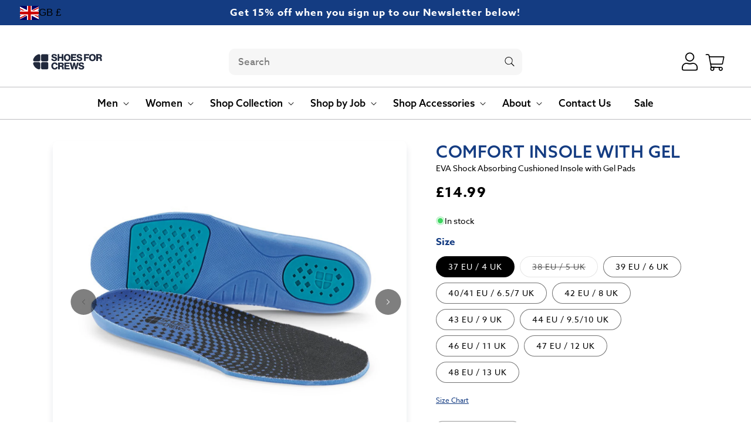

--- FILE ---
content_type: text/html; charset=utf-8
request_url: https://www.shoesforcrewseurope.co.uk/products/comfort-insole-with-gel
body_size: 93241
content:
<!doctype html>
<html class="js" lang="en">
  <head>
<!--LOOMI SDK-->
<!--DO NOT EDIT-->
<link rel="preconnect"  href="https://live.visually-io.com/" crossorigin data-em-disable>
<link rel="dns-prefetch" href="https://live.visually-io.com/" data-em-disable>
<script>
(()=> {
    const env = 2;
    var store = "shoes-for-crews-europe.myshopify.com";
    var alias = store.replace(".myshopify.com", "").replaceAll("-", "_").toUpperCase();
    var jitsuKey =  "js.71769653533";
    window.loomi_ctx = {...(window.loomi_ctx || {}),storeAlias:alias,jitsuKey,env};
    
    
	
	var product = {};
	var variants = [];
	
	variants.push({id:46843438301469,policy:"deny",price:1499,iq:82});
	
	variants.push({id:46843438334237,policy:"deny",price:1499,iq:0});
	
	variants.push({id:46843438367005,policy:"deny",price:1499,iq:69});
	
	variants.push({id:46843438399773,policy:"deny",price:1499,iq:25});
	
	variants.push({id:46843438432541,policy:"deny",price:1499,iq:4});
	
	variants.push({id:46843438465309,policy:"deny",price:1499,iq:21});
	
	variants.push({id:46843438498077,policy:"deny",price:1499,iq:54});
	
	variants.push({id:46843438530845,policy:"deny",price:1499,iq:27});
	
	variants.push({id:46843438563613,policy:"deny",price:1499,iq:36});
	
	variants.push({id:46843438596381,policy:"deny",price:1499,iq:93});
	
	product.variants = variants;
	product.oos = !true;
	product.price = 1499 ;
	window.loomi_ctx.current_product=product;
	window.loomi_ctx.productId=8783340208413;
	window.loomi_ctx.variantId = 46843438301469;
	
})()
</script>
<link href="https://live.visually-io.com/widgets/vsly-preact.min.js?k=js.71769653533&e=2&s=SHOES_FOR_CREWS_EUROPE" rel="preload" as="script" data-em-disable>
<script type="text/javascript" src="https://live.visually-io.com/widgets/vsly-preact.min.js?k=js.71769653533&e=2&s=SHOES_FOR_CREWS_EUROPE" data-em-disable></script>
<link href="https://live.visually-io.com/cf/SHOES_FOR_CREWS_EUROPE.js" rel="preload" as="script" data-em-disable>
<link href="https://live.visually-io.com/v/visually.js" rel="preload" as="script" data-em-disable>
<script type="text/javascript" src="https://live.visually-io.com/cf/SHOES_FOR_CREWS_EUROPE.js" data-em-disable></script>
<script type="text/javascript" src="https://live.visually-io.com/v/visually.js" data-em-disable></script>
<script defer type="text/javascript" src="https://live.visually-io.com/v/visually-a.js" data-em-disable></script>
<!--LOOMI SDK-->


    <meta charset="utf-8">
    <meta http-equiv="X-UA-Compatible" content="IE=edge">
    <meta name="viewport" content="width=device-width,initial-scale=1">
    <meta name="theme-color" content="">
    <link rel="canonical" href="https://www.shoesforcrewseurope.co.uk/products/comfort-insole-with-gel"><link rel="icon" type="image/png" href="//www.shoesforcrewseurope.co.uk/cdn/shop/files/sfc-new-icon.png?crop=center&height=32&v=1752579170&width=32"><link rel="preconnect" href="https://use.typekit.net" crossorigin>
    <link rel="preconnect" href="https://p.typekit.net" crossorigin>
    <link rel="preconnect" href="https://shop.app" crossorigin>
    <link rel="preconnect" href="https://cdn.shopify.com" crossorigin>
    <link rel="preconnect" href="https://gdpr.apps.isenselabs.com" crossorigin>
    <link rel="preconnect" href="https://ngr-app2.herokuapp.com" crossorigin>

    <script>
  // Google Consent Mode V2 integration script from Consentmo GDPR
  window.isenseRules = {};
  window.isenseRules.gcm = {
      gcmVersion: 2,
      integrationVersion: 2,
      initialState: 7,
      customChanges: false,
      consentUpdated: false,
      adsDataRedaction: true,
      urlPassthrough: false,
      storage: { ad_personalization: "granted", ad_storage: "granted", ad_user_data: "granted", analytics_storage: "granted", functionality_storage: "granted", personalization_storage: "granted", security_storage: "granted", wait_for_update: 500 }
  };
  window.isenseRules.initializeGcm = function (rules) {
    let initialState = rules.initialState;
    let analyticsBlocked = initialState === 0 || initialState === 3 || initialState === 6 || initialState === 7;
    let marketingBlocked = initialState === 0 || initialState === 2 || initialState === 5 || initialState === 7;
    let functionalityBlocked = initialState === 4 || initialState === 5 || initialState === 6 || initialState === 7;

    let gdprCache = localStorage.getItem('gdprCache') ? JSON.parse(localStorage.getItem('gdprCache')) : null;
    if (gdprCache && typeof gdprCache.updatedPreferences !== "undefined") {
      let updatedPreferences = gdprCache && typeof gdprCache.updatedPreferences !== "undefined" ? gdprCache.updatedPreferences : null;
      analyticsBlocked = parseInt(updatedPreferences.indexOf('analytics')) > -1;
      marketingBlocked = parseInt(updatedPreferences.indexOf('marketing')) > -1;
      functionalityBlocked = parseInt(updatedPreferences.indexOf('functionality')) > -1;

      rules.consentUpdated = true;
    }
    
    isenseRules.gcm = {
      ...rules,
      storage: {
        ad_personalization: marketingBlocked ? "denied" : "granted",
        ad_storage: marketingBlocked ? "denied" : "granted",
        ad_user_data: marketingBlocked ? "denied" : "granted",
        analytics_storage: analyticsBlocked ? "denied" : "granted",
        functionality_storage: functionalityBlocked ? "denied" : "granted",
        personalization_storage: functionalityBlocked ? "denied" : "granted",
        security_storage: "granted",
        wait_for_update: 500
      },
    };
  }

  // Google Consent Mode - initialization start
  window.isenseRules.initializeGcm({
    ...window.isenseRules.gcm,
    adsDataRedaction: true,
    urlPassthrough: false,
    initialState: 7
  });

  /*
  * initialState acceptable values:
  * 0 - Set both ad_storage and analytics_storage to denied
  * 1 - Set all categories to granted
  * 2 - Set only ad_storage to denied
  * 3 - Set only analytics_storage to denied
  * 4 - Set only functionality_storage to denied
  * 5 - Set both ad_storage and functionality_storage to denied
  * 6 - Set both analytics_storage and functionality_storage to denied
  * 7 - Set all categories to denied
  */

  window.dataLayer = window.dataLayer || [];
  function gtag() { window.dataLayer.push(arguments); }
  gtag("consent", "default", isenseRules.gcm.storage);
  isenseRules.gcm.adsDataRedaction && gtag("set", "ads_data_redaction", isenseRules.gcm.adsDataRedaction);
  isenseRules.gcm.urlPassthrough && gtag("set", "url_passthrough", isenseRules.gcm.urlPassthrough);
</script>
     <script type="text/javascript">
        window.isense_gdpr_privacy_policy_text = "Privacy Policy";
        window.isense_gdpr_accept_button_text = "Accept";
        window.isense_gdpr_close_button_text = "Close";
        window.isense_gdpr_reject_button_text = "Reject";
        window.isense_gdpr_change_cookies_text = "Preferences";
        window.isense_widget_content = "Cookie Preferences";
        window.isense_gdpr_text = "This website uses cookies to ensure you get the best experience on our website. Cookies are used for ads personalisation. <a href=\"https://business.safety.google/privacy/\" style=\"color: white!important;\" target=\"_blank\"><b>Google Guidelines</b></a>";

        window.isense_gdpr_strict_cookies_checkbox = "Strictly Required Cookies";
        window.isense_gdpr_strict_cookies_text = "These cookies are required for the website to run and cannot be switched off. Such cookies are only set in response to actions made by you such as language, currency, login session, privacy preferences. You can set your browser to block these cookies but this might affect the way our site is working.";

        window.isense_gdpr_analytics_cookies_checkbox = "Analytics and Statistics";
        window.isense_gdpr_analytics_cookies_text = "These cookies allow us to measure visitors traffic and see traffic sources by collecting information in data sets. They also help us understand which products and actions are more popular than others.";

        window.isense_gdpr_marketing_cookies_checkbox = "Marketing and Retargeting";
        window.isense_gdpr_marketing_cookies_text = "These cookies are usually set by our marketing and advertising partners. They may be used by them to build a profile of your interest and later show you relevant ads. Cookies are used for ads personalisation. If you do not allow these cookies you will not experience targeted ads for your interests. <a href=\"https://business.safety.google/privacy/\" style = \"color: white!important;\" target=\"_blank\"><b>Google Privacy Policy</b></a>";

        window.isense_gdpr_functionality_cookies_checkbox = "Functional Cookies";
        window.isense_gdpr_functionality_cookies_text = "These cookies enable our website to offer additional functions and personal settings. They can be set by us or by third-party service providers that we have placed on our pages. If you do not allow these cookies, these or some of these services may not work properly.";

        window.isense_gdpr_popup_header = "Choose Type of Cookies You Accept Using";

        
        window.isense_gdpr_popup_description = "";
        

        window.isense_gdpr_dismiss_button_text = "Close";

        window.isense_gdpr_accept_selected_button_text = "Save my choice";
        window.isense_gdpr_accept_all_button_text = "Accept All";
        window.isense_gdpr_reject_all_button_text = "Reject All";

        window.isense_gdpr_data_collection_text = "*By clicking on the above buttons, I give my consent on collecting my IP and email (if registered). For more check <a href='https://www.shoesforcrews.ie/pages/gdpr-compliance' target='_blank'>GDPR Compliance</a>";
        window.isense_gdpr_data_collection_text_cpra = "*By clicking on the above buttons, I give my consent on collecting my IP and email (if registered). For more check <a href='https://www.shoesforcrews.ie/pages/gdpr-compliance' target='_blank'>CCPA-CPRA Compliance</a>";
        window.isense_gdpr_data_collection_text_vcdpa = "*By clicking on the above buttons, I give my consent on collecting my IP and email (if registered). For more check <a href='https://www.shoesforcrews.ie/pages/gdpr-compliance' target='_blank'>VCDPA Compliance</a>";
        window.isense_gdpr_data_collection_text_us = "*By clicking on the above buttons, I give my consent on collecting my IP and email (if registered). For more check <a href='https://www.shoesforcrews.ie/pages/gdpr-compliance' target='_blank'>US Laws Compliance</a>";
        window.isense_gdpr_data_collection_text_appi = "*By clicking on the above buttons, I give my consent on collecting my IP and email (if registered). For more check <a href='https://www.shoesforcrews.ie/pages/gdpr-compliance' target='_blank'>APPI Compliance</a>";
        window.isense_gdpr_data_collection_text_pipeda = "*By clicking on the above buttons, I give my consent on collecting my IP and email (if registered). For more check <a href='https://www.shoesforcrews.ie/pages/gdpr-compliance' target='_blank'>PIPEDA Compliance</a>";

        window.isense_gdpr_cookie__ab = "This cookie is generally provided by Shopify and is used in connection with access to the admin view of an online store platform.";
        window.isense_gdpr_cookie__orig_referrer = "This cookie is generally provided by Shopify and is used to track landing pages.";
        window.isense_gdpr_cookie_identity_state = "This cookie is generally provided by Shopify and is used  in connection with customer authentication.";
        window.isense_gdpr_cookie_identity_customer_account_number = "This cookie is generally provided by Shopify and is used  in connection with customer authentication.";
        window.isense_gdpr_cookie__landing_page = "This cookie is generally provided by Shopify and is used to track landing pages.";
        window.isense_gdpr_cookie__secure_session_id = "This cookie is generally provided by Shopify and is used to track a user's session through the multi-step checkout process and keep their order, payment and shipping details connected.";
        window.isense_gdpr_cookie_cart = "This cookie is generally provided by Shopify and is used in connection with a shopping cart.";
        window.isense_gdpr_cookie_cart_sig = "This cookie is generally provided by Shopify and is used in connection with checkout. It is used to verify the integrity of the cart and to ensure performance of some cart operations.";
        window.isense_gdpr_cookie_cart_ts = "This cookie is generally provided by Shopify and is used in connection with checkout.";
        window.isense_gdpr_cookie_cart_ver = "This cookie is generally provided by Shopify and is used in connection with the shopping cart.";
        window.isense_gdpr_cookie_cart_currency = "This cookie is generally provided by Shopify and it is set after a checkout is completed to ensure that new carts are in the same currency as the last checkout.";
        window.isense_gdpr_cookie_tracked_start_checkout = "This cookie is generally provided by Shopify and is used in connection with checkout.";
        window.isense_gdpr_cookie_storefront_digest = "This cookie is generally provided by Shopify and it stores a digest of the storefront password, allowing merchants to preview their storefront while it's password protected.";
        window.isense_gdpr_cookie_checkout_token = "This cookie is generally provided by Shopify and is used in connection with a checkout service.";
        window.isense_gdpr_cookie__shopify_m = "This cookie is generally provided by Shopify and is used for managing customer privacy settings.";
        window.isense_gdpr_cookie__shopify_tm = "This cookie is generally provided by Shopify and is used for managing customer privacy settings.";
        window.isense_gdpr_cookie__shopify_tw = "This cookie is generally provided by Shopify and is used for managing customer privacy settings.";
        window.isense_gdpr_cookie__tracking_consent = "This cookie is generally provided by Shopify and is used to store a user's preferences if a merchant has set up privacy rules in the visitor's region.";
        window.isense_gdpr_cookie_secure_customer_sig = "This cookie is generally provided by Shopify and is used in connection with a customer login.";
        window.isense_gdpr_cookie__shopify_y = "This cookie is associated with Shopify's analytics suite.";
        window.isense_gdpr_cookie_customer_auth_provider = "This cookie is associated with Shopify's analytics suite.";
        window.isense_gdpr_cookie_customer_auth_session_created_at = "This cookie is associated with Shopify's analytics suite.";
        window.isense_gdpr_cookie__y = "This cookie is associated with Shopify's analytics suite.";
        window.isense_gdpr_cookie__shopify_s = "This cookie is associated with Shopify's analytics suite.";
        window.isense_gdpr_cookie__shopify_fs = "This cookie is associated with Shopify's analytics suite.";
        window.isense_gdpr_cookie__ga = "This cookie name is associated with Google Universal Analytics";
        window.isense_gdpr_cookie__gid = "This cookie name is associated with Google Universal Analytics.";
        window.isense_gdpr_cookie__gat = "This cookie name is associated with Google Universal Analytics.";
        window.isense_gdpr_cookie__shopify_sa_t = "This cookie is associated with Shopify's analytics suite concerning marketing and referrals.";
        window.isense_gdpr_cookie__shopify_sa_p = "This cookie is associated with Shopify's analytics suite concerning marketing and referrals.";
        window.isense_gdpr_cookie_IDE = "This domain is owned by Doubleclick (Google). The main business activity is: Doubleclick is Googles real time bidding advertising exchange";
        window.isense_gdpr_cookie__s = "This cookie is associated with Shopify's analytics suite.";
        window.isense_gdpr_cookie_GPS = "This cookie is associated with YouTube which collects user data through videos embedded in websites, which is aggregated with profile data from other Google services in order to display targeted advertising to web visitors across a broad range of their own and other websites.";
        window.isense_gdpr_cookie_PREF = "This cookie, which may be set by Google or Doubleclick, may be used by advertising partners to build a profile of interests to show relevant ads on other sites.";
        window.isense_gdpr_cookie_BizoID = "This is a Microsoft MSN 1st party cookie to enable user-based content.";
        window.isense_gdpr_cookie__fbp = "Used by Facebook to deliver a series of advertisement products such as real time bidding from third party advertisers.";
        window.isense_gdpr_cookie___adroll = "This cookie is associated with AdRoll";
        window.isense_gdpr_cookie___adroll_v4 = "This cookie is associated with AdRoll";
        window.isense_gdpr_cookie___adroll_fpc = "This cookie is associated with AdRoll";
        window.isense_gdpr_cookie___ar_v4 = "This cookie is associated with AdRoll";
        window.isense_gdpr_cookie_cookieconsent_preferences_disabled = "This cookie is associated with the app Consentmo GDPR Compliance and is used for storing the customer's consent.";
        window.isense_gdpr_cookie_cookieconsent_status = "This cookie is associated with the app Consentmo GDPR Compliance and is used for storing the customer's consent.";
        window.isense_gdpr_cookie_no_info = "There is no information about this cookie yet.";
        window.isense_gdpr_cookie__customer_account_shop_sessions = "Used in combination with the _secure_account_session_id cookie to track user sessions for new customer accounts.";
        window.isense_gdpr_cookie__secure_account_session_id = "Used to track user sessions for new customer accounts.";
        window.isense_gdpr_cookie__shopify_country = "For stores where the currency/price page is determined by GeoIP, this cookie stores the page we found. This cookie helps to avoid GeoIP verification after the first application.";
        window.isense_gdpr_cookie__storefront_u = "Used to facilitate updating customer account information.";
        window.isense_gdpr_cookie__cmp_a = "Used to manage customer privacy settings.";
        window.isense_gdpr_cookie_checkout = "Used in connection with payments.";
        window.isense_gdpr_cookie_customer_account_locale = "Used in connection with new customer accounts.";
        window.isense_gdpr_cookie_dynamic_checkout_shown_on_cart = "Used in connection with payments.";
        window.isense_gdpr_cookie_hide_shopify_pay_for_checkout = "Used in connection with payments.";
        window.isense_gdpr_cookie_shopify_pay = "Used in connection with payments.";
        window.isense_gdpr_cookie_shopify_pay_redirect = "Used in connection with payments.";
        window.isense_gdpr_cookie_shop_pay_accelerated = "Used in connection with payments.";
        window.isense_gdpr_cookie_keep_alive = "Used in conjunction with buyer localization.";
        window.isense_gdpr_cookie_source_name = "Used in combination with mobile apps to provide personalized checkout behavior when browsing a compatible mobile app store.";
        window.isense_gdpr_cookie_master_device_id = "Used in conjunction with merchant login.";
        window.isense_gdpr_cookie_previous_step = "Used in connection with payments.";
        window.isense_gdpr_cookie_discount_code = "Used in connection with payments.";
        window.isense_gdpr_cookie_remember_me = "Used in connection with payments.";
        window.isense_gdpr_cookie_checkout_session_lookup = "Used in connection with payments.";
        window.isense_gdpr_cookie_checkout_prefill = "Used in connection with payments.";
        window.isense_gdpr_cookie_checkout_queue_token = "Used in connection with payments.";
        window.isense_gdpr_cookie_checkout_queue_checkout_token = "Used in connection with payments.";
        window.isense_gdpr_cookie_checkout_worker_session = "Used in connection with payments.";
        window.isense_gdpr_cookie_checkout_session_token = "Used in connection with payments.";
        window.isense_gdpr_cookie_cookietest = "Use it to make sure our systems are working properly.";
        window.isense_gdpr_cookie_order = "Used in conjunction with the order status page.";
        window["isense_gdpr_cookie_identity-state"] = "It is used in connection with user identification.";
        window.isense_gdpr_cookie_card_update_verification_id = "Used in connection with payments.";
        window.isense_gdpr_cookie_customer_account_new_login = "It is used in connection with user identification.";
        window.isense_gdpr_cookie_customer_account_preview = "It is used in connection with user identification.";
        window.isense_gdpr_cookie_customer_payment_method = "Used in connection with payments.";
        window.isense_gdpr_cookie_customer_shop_pay_agreement = "Used in connection with payments.";
        window.isense_gdpr_cookie_pay_update_intent_id = "Used in connection with payments.";
        window.isense_gdpr_cookie_localization = "Used in connection with payments.";
        window.isense_gdpr_cookie_profile_preview_token = "Used in connection with payments.";
        window.isense_gdpr_cookie_login_with_shop_finalize = "It is used in connection with user identification.";
        window.isense_gdpr_cookie_preview_theme = "It is used in conjunction with the theme editor.";
        window["isense_gdpr_cookie_shopify-editor-unconfirmed-settings"] = "It is used in conjunction with the theme editor.";
        window["isense_gdpr_cookie_wpm-test-cookie"] = "Use it to make sure our systems are working properly";

        window.isense_gdpr_cookie__ab_duration = "2 weeks";
        window.isense_gdpr_cookie__orig_referrer_duration = "2 weeks";
        window.isense_gdpr_cookie_identity_state_duration = "1 day";
        window.isense_gdpr_cookie_identity_customer_account_number_duration = "12 weeks";
        window.isense_gdpr_cookie__landing_page_duration = "2 weeks";
        window.isense_gdpr_cookie__secure_session_id_duration = "1 day";
        window.isense_gdpr_cookie_cart_duration = "2 weeks";
        window.isense_gdpr_cookie_cart_sig_duration = "2 weeks";
        window.isense_gdpr_cookie_cart_ts_duration = "2 weeks";
        window.isense_gdpr_cookie_cart_ver_duration = "2 weeks";
        window.isense_gdpr_cookie_cart_currency_duration = "2 weeks";
        window.isense_gdpr_cookie_tracked_start_checkout_duration = "1 year";
        window.isense_gdpr_cookie_storefront_digest_duration = "2 years";
        window.isense_gdpr_cookie_checkout_token_duration = "1 year";
        window.isense_gdpr_cookie__shopify_m_duration = "1 year";
        window.isense_gdpr_cookie__shopify_tm_duration = "30 minutes";
        window.isense_gdpr_cookie__shopify_tw_duration = "2 weeks";
        window.isense_gdpr_cookie__tracking_consent_duration = "1 year";
        window.isense_gdpr_cookie_secure_customer_sig_duration = "1 year";
        window.isense_gdpr_cookie__shopify_y_duration = "1 year";
        window.isense_gdpr_cookie_customer_auth_provider_duration = "session";
        window.isense_gdpr_cookie_customer_auth_session_created_at_duration = "session";
        window.isense_gdpr_cookie__y_duration = "1 year";
        window.isense_gdpr_cookie__shopify_s_duration = "30 minutes";
        window.isense_gdpr_cookie__shopify_fs_duration = "30 minutes";
        window.isense_gdpr_cookie__ga_duration = "2 years";
        window.isense_gdpr_cookie__gid_duration = "1 day";
        window.isense_gdpr_cookie__gat_duration = "1 minute";
        window.isense_gdpr_cookie__shopify_sa_t_duration = "30 minutes";
        window.isense_gdpr_cookie__shopify_sa_p_duration = "30 minutes";
        window.isense_gdpr_cookie_IDE_duration = "2 years";
        window.isense_gdpr_cookie__s_duration = "30 minutes";
        window.isense_gdpr_cookie_GPS_duration = "session";
        window.isense_gdpr_cookie_PREF_duration = "8 months";
        window.isense_gdpr_cookie_BizoID_duration = "1 month";
        window.isense_gdpr_cookie__fbp_duration = "3 months";
        window.isense_gdpr_cookie___adroll_duration = "1 year";
        window.isense_gdpr_cookie___adroll_v4_duration = "1 year";
        window.isense_gdpr_cookie___adroll_fpc_duration = "1 year";
        window.isense_gdpr_cookie___ar_v4_duration = "1 year";
        window.isense_gdpr_cookie_cookieconsent_preferences_disabled_duration = "1 day";
        window.isense_gdpr_cookie_cookieconsent_status_duration = "1 year";
        window.isense_gdpr_cookie_no_info_duration = "unknown";
        window.isense_gdpr_cookie__customer_account_shop_sessions_duration = "30 day";
        window.isense_gdpr_cookie__secure_account_session_id_duration = "30 day";
        window.isense_gdpr_cookie__shopify_country_duration = "session";
        window.isense_gdpr_cookie__storefront_u_duration = "1 minute";
        window.isense_gdpr_cookie__cmp_a_duration = "1 day";
        window.isense_gdpr_cookie_checkout_duration = "4 weeks";
        window.isense_gdpr_cookie_customer_account_locale_duration = "1 year";
        window.isense_gdpr_cookie_dynamic_checkout_shown_on_cart_duration = "30 minutes";
        window.isense_gdpr_cookie_hide_shopify_pay_for_checkout_duration = "session";
        window.isense_gdpr_cookie_shopify_pay_duration = "1 year";
        window.isense_gdpr_cookie_shopify_pay_redirect_duration = "60 minutes";
        window.isense_gdpr_cookie_shop_pay_accelerated_duration = "1 year";
        window.isense_gdpr_cookie_keep_alive_duration = "2 weeks";
        window.isense_gdpr_cookie_source_name_duration = "session";
        window.isense_gdpr_cookie_master_device_id_duration = "2 years";
        window.isense_gdpr_cookie_previous_step_duration = "1 year";
        window.isense_gdpr_cookie_discount_code_duration = "session";
        window.isense_gdpr_cookie_remember_me_duration = "1 year";
        window.isense_gdpr_cookie_checkout_session_lookup_duration = "3 weeks";
        window.isense_gdpr_cookie_checkout_prefill_duration = "5 minutes";
        window.isense_gdpr_cookie_checkout_queue_token_duration = "1 year";
        window.isense_gdpr_cookie_checkout_queue_checkout_token_duration = "1 year";
        window.isense_gdpr_cookie_checkout_worker_session_duration = "3 day";
        window.isense_gdpr_cookie_checkout_session_token_duration = "3 weeks";
        window.isense_gdpr_cookie_cookietest_duration = "1 minute";
        window.isense_gdpr_cookie_order_duration = "3 weeks";
        window["isense_gdpr_cookie_identity-state_duration"] = "1 day";
        window.isense_gdpr_cookie_card_update_verification_id_duration = "1 day";
        window.isense_gdpr_cookie_customer_account_new_login_duration = "20 minutes";
        window.isense_gdpr_cookie_customer_account_preview_duration = "7 day";
        window.isense_gdpr_cookie_customer_payment_method_duration = "60 minutes";
        window.isense_gdpr_cookie_customer_shop_pay_agreement_duration = "1 minute";
        window.isense_gdpr_cookie_pay_update_intent_id_duration = "20 minutes";
        window.isense_gdpr_cookie_localization_duration = "2 weeks";
        window.isense_gdpr_cookie_profile_preview_token_duration = "5 minutes";
        window.isense_gdpr_cookie_login_with_shop_finalize_duration = "5 minutes";
        window.isense_gdpr_cookie_preview_theme_duration = "session";
        window["isense_gdpr_cookie_shopify-editor-unconfirmed-settings_duration"] = "1 day";
        window["isense_gdpr_cookie_wpm-test-isense_cookie_duration"] = "";

        window.isense_gdpr_cookie__ab_provider = "Shopify";
        window.isense_gdpr_cookie__orig_referrer_provider = "Shopify";
        window.isense_gdpr_cookie_identity_state_provider = "Shopify";
        window.isense_gdpr_cookie_identity_customer_account_number_provider = "Shopify";
        window.isense_gdpr_cookie__landing_page_provider = "Shopify";
        window.isense_gdpr_cookie__secure_session_id_provider = "Shopify";
        window.isense_gdpr_cookie_cart_provider = "Shopify";
        window.isense_gdpr_cookie_cart_sig_provider = "Shopify";
        window.isense_gdpr_cookie_cart_ts_provider = "Shopify";
        window.isense_gdpr_cookie_cart_ver_provider = "Shopify";
        window.isense_gdpr_cookie_cart_currency_provider = "Shopify";
        window.isense_gdpr_cookie_tracked_start_checkout_provider = "Shopify";
        window.isense_gdpr_cookie_storefront_digest_provider = "Shopify";
        window.isense_gdpr_cookie_checkout_token_provider = "Shopify";
        window.isense_gdpr_cookie__shopify_m_provider = "Shopify";
        window.isense_gdpr_cookie__shopify_tm_provider = "Shopify";
        window.isense_gdpr_cookie__shopify_tw_provider = "Shopify";
        window.isense_gdpr_cookie__tracking_consent_provider = "Shopify";
        window.isense_gdpr_cookie_secure_customer_sig_provider = "Shopify";
        window.isense_gdpr_cookie__shopify_y_provider = "Shopify";
        window.isense_gdpr_cookie_customer_auth_provider_provider = "Shopify";
        window.isense_gdpr_cookie_customer_auth_session_created_at_provider = "Shopify";
        window.isense_gdpr_cookie__y_provider = "Shopify";
        window.isense_gdpr_cookie__shopify_s_provider = "Shopify";
        window.isense_gdpr_cookie__shopify_fs_provider = "Shopify";
        window.isense_gdpr_cookie__ga_provider = "Google Analytics";
        window.isense_gdpr_cookie__gid_provider = "Google Analytics";
        window.isense_gdpr_cookie__gat_provider = "Google Analytics";
        window.isense_gdpr_cookie__shopify_sa_t_provider = "Shopify";
        window.isense_gdpr_cookie__shopify_sa_p_provider = "Shopify";
        window.isense_gdpr_cookie_IDE_provider = "Google DoubleClick";
        window.isense_gdpr_cookie__s_provider = "Shopify";
        window.isense_gdpr_cookie_GPS_provider = "Youtube";
        window.isense_gdpr_cookie_PREF_provider = "Youtube";
        window.isense_gdpr_cookie_BizoID_provider = "LinkedIn";
        window.isense_gdpr_cookie__fbp_provider = "Meta Platforms, Inc.";
        window.isense_gdpr_cookie___adroll_provider = "Adroll Group";
        window.isense_gdpr_cookie___adroll_v4_provider = "Adroll Group";
        window.isense_gdpr_cookie___adroll_fpc_provider = "Adroll Group";
        window.isense_gdpr_cookie___ar_v4_provider = "Adroll Group";
        window.isense_gdpr_cookie_cookieconsent_preferences_disabled_provider = "GDPR/CCPA + Cookie management";
        window.isense_gdpr_cookie_cookieconsent_status_provider = "GDPR/CCPA + Cookie management";
        window.isense_gdpr_cookie_no_info_provider = "unknown";
    </script>

    <title>
      Comfort Insole with Gel | Free Delivery | Shoes for Crews
 &ndash; Shoes For Crews Europe</title>

    
      <meta name="description" content="Buy Shoes for Crews Comfort Insole with Gel direct from the original slip-resistant footwear brand. Shop online today for fast free delivery and easy returns.">
    

    

<meta property="og:site_name" content="Shoes For Crews Europe">
<meta property="og:url" content="https://www.shoesforcrewseurope.co.uk/products/comfort-insole-with-gel">
<meta property="og:title" content="Comfort Insole with Gel | Free Delivery | Shoes for Crews">
<meta property="og:type" content="product">
<meta property="og:description" content="Buy Shoes for Crews Comfort Insole with Gel direct from the original slip-resistant footwear brand. Shop online today for fast free delivery and easy returns."><meta property="og:image" content="http://www.shoesforcrewseurope.co.uk/cdn/shop/files/Comfortinsolewithgel_2.png?v=1738762920">
  <meta property="og:image:secure_url" content="https://www.shoesforcrewseurope.co.uk/cdn/shop/files/Comfortinsolewithgel_2.png?v=1738762920">
  <meta property="og:image:width" content="2048">
  <meta property="og:image:height" content="2048"><meta property="og:price:amount" content="14.99">
  <meta property="og:price:currency" content="GBP"><meta name="twitter:card" content="summary_large_image">
<meta name="twitter:title" content="Comfort Insole with Gel | Free Delivery | Shoes for Crews">
<meta name="twitter:description" content="Buy Shoes for Crews Comfort Insole with Gel direct from the original slip-resistant footwear brand. Shop online today for fast free delivery and easy returns.">

    <link rel="preload" as="image" href="//www.shoesforcrewseurope.co.uk/cdn/shop/files/Comfortinsolewithgel_2.png?v=1738762920&width=1946" imagesrcset="//www.shoesforcrewseurope.co.uk/cdn/shop/files/Comfortinsolewithgel_2.png?v=1738762920&amp;width=246 246w, //www.shoesforcrewseurope.co.uk/cdn/shop/files/Comfortinsolewithgel_2.png?v=1738762920&amp;width=493 493w, //www.shoesforcrewseurope.co.uk/cdn/shop/files/Comfortinsolewithgel_2.png?v=1738762920&amp;width=600 600w, //www.shoesforcrewseurope.co.uk/cdn/shop/files/Comfortinsolewithgel_2.png?v=1738762920&amp;width=713 713w, //www.shoesforcrewseurope.co.uk/cdn/shop/files/Comfortinsolewithgel_2.png?v=1738762920&amp;width=823 823w, //www.shoesforcrewseurope.co.uk/cdn/shop/files/Comfortinsolewithgel_2.png?v=1738762920&amp;width=990 990w, //www.shoesforcrewseurope.co.uk/cdn/shop/files/Comfortinsolewithgel_2.png?v=1738762920&amp;width=1100 1100w, //www.shoesforcrewseurope.co.uk/cdn/shop/files/Comfortinsolewithgel_2.png?v=1738762920&amp;width=1206 1206w, //www.shoesforcrewseurope.co.uk/cdn/shop/files/Comfortinsolewithgel_2.png?v=1738762920&amp;width=1346 1346w, //www.shoesforcrewseurope.co.uk/cdn/shop/files/Comfortinsolewithgel_2.png?v=1738762920&amp;width=1426 1426w, //www.shoesforcrewseurope.co.uk/cdn/shop/files/Comfortinsolewithgel_2.png?v=1738762920&amp;width=1646 1646w, //www.shoesforcrewseurope.co.uk/cdn/shop/files/Comfortinsolewithgel_2.png?v=1738762920&amp;width=1946 1946w" imagesizes="(min-width: 990px) calc(65vw -5rem),
        (min-width: 750px) calc(50vw -5rem),
        calc(100vw - 3rem)" fetchpriority="high">

    
    
    
    
    
    
    <script src="//www.shoesforcrewseurope.co.uk/cdn/shop/t/63/assets/global.bundle.min.js?v=181284904408003375731749556557" defer="defer"></script><script src="//www.shoesforcrewseurope.co.uk/cdn/shop/t/63/assets/animations.min.js?v=80159027429320127421747996126" defer="defer"></script><script>window.performance && window.performance.mark && window.performance.mark('shopify.content_for_header.start');</script><meta name="google-site-verification" content="2eHM_iKOESs5ETbmvXs4FM2m9mlRidLUnoCTxsPy3eA">
<meta id="shopify-digital-wallet" name="shopify-digital-wallet" content="/71769653533/digital_wallets/dialog">
<meta name="shopify-checkout-api-token" content="b26e037b21228008f40dc0b74c773120">
<meta id="in-context-paypal-metadata" data-shop-id="71769653533" data-venmo-supported="false" data-environment="production" data-locale="en_US" data-paypal-v4="true" data-currency="GBP">
<link rel="alternate" hreflang="x-default" href="https://www.shoesforcrews.ie/products/comfort-insole-with-gel">
<link rel="alternate" hreflang="de-DE" href="https://www.shoesforcrews.de/products/comfort-insole-with-gel">
<link rel="alternate" hreflang="en-AT" href="https://www.shoesforcrews.eu/products/comfort-insole-with-gel">
<link rel="alternate" hreflang="nl-AT" href="https://www.shoesforcrews.eu/nl/products/comfort-insole-with-gel">
<link rel="alternate" hreflang="fr-AT" href="https://www.shoesforcrews.eu/fr/products/comfort-insole-with-gel">
<link rel="alternate" hreflang="de-AT" href="https://www.shoesforcrews.eu/de/products/comfort-insole-with-gel">
<link rel="alternate" hreflang="es-AT" href="https://www.shoesforcrews.eu/es/products/comfort-insole-with-gel">
<link rel="alternate" hreflang="en-AX" href="https://www.shoesforcrews.eu/products/comfort-insole-with-gel">
<link rel="alternate" hreflang="nl-AX" href="https://www.shoesforcrews.eu/nl/products/comfort-insole-with-gel">
<link rel="alternate" hreflang="fr-AX" href="https://www.shoesforcrews.eu/fr/products/comfort-insole-with-gel">
<link rel="alternate" hreflang="de-AX" href="https://www.shoesforcrews.eu/de/products/comfort-insole-with-gel">
<link rel="alternate" hreflang="es-AX" href="https://www.shoesforcrews.eu/es/products/comfort-insole-with-gel">
<link rel="alternate" hreflang="en-BE" href="https://www.shoesforcrews.eu/products/comfort-insole-with-gel">
<link rel="alternate" hreflang="nl-BE" href="https://www.shoesforcrews.eu/nl/products/comfort-insole-with-gel">
<link rel="alternate" hreflang="fr-BE" href="https://www.shoesforcrews.eu/fr/products/comfort-insole-with-gel">
<link rel="alternate" hreflang="de-BE" href="https://www.shoesforcrews.eu/de/products/comfort-insole-with-gel">
<link rel="alternate" hreflang="es-BE" href="https://www.shoesforcrews.eu/es/products/comfort-insole-with-gel">
<link rel="alternate" hreflang="en-CZ" href="https://www.shoesforcrews.eu/products/comfort-insole-with-gel">
<link rel="alternate" hreflang="nl-CZ" href="https://www.shoesforcrews.eu/nl/products/comfort-insole-with-gel">
<link rel="alternate" hreflang="fr-CZ" href="https://www.shoesforcrews.eu/fr/products/comfort-insole-with-gel">
<link rel="alternate" hreflang="de-CZ" href="https://www.shoesforcrews.eu/de/products/comfort-insole-with-gel">
<link rel="alternate" hreflang="es-CZ" href="https://www.shoesforcrews.eu/es/products/comfort-insole-with-gel">
<link rel="alternate" hreflang="en-DK" href="https://www.shoesforcrews.eu/products/comfort-insole-with-gel">
<link rel="alternate" hreflang="nl-DK" href="https://www.shoesforcrews.eu/nl/products/comfort-insole-with-gel">
<link rel="alternate" hreflang="fr-DK" href="https://www.shoesforcrews.eu/fr/products/comfort-insole-with-gel">
<link rel="alternate" hreflang="de-DK" href="https://www.shoesforcrews.eu/de/products/comfort-insole-with-gel">
<link rel="alternate" hreflang="es-DK" href="https://www.shoesforcrews.eu/es/products/comfort-insole-with-gel">
<link rel="alternate" hreflang="en-EE" href="https://www.shoesforcrews.eu/products/comfort-insole-with-gel">
<link rel="alternate" hreflang="nl-EE" href="https://www.shoesforcrews.eu/nl/products/comfort-insole-with-gel">
<link rel="alternate" hreflang="fr-EE" href="https://www.shoesforcrews.eu/fr/products/comfort-insole-with-gel">
<link rel="alternate" hreflang="de-EE" href="https://www.shoesforcrews.eu/de/products/comfort-insole-with-gel">
<link rel="alternate" hreflang="es-EE" href="https://www.shoesforcrews.eu/es/products/comfort-insole-with-gel">
<link rel="alternate" hreflang="en-ES" href="https://www.shoesforcrews.eu/products/comfort-insole-with-gel">
<link rel="alternate" hreflang="nl-ES" href="https://www.shoesforcrews.eu/nl/products/comfort-insole-with-gel">
<link rel="alternate" hreflang="fr-ES" href="https://www.shoesforcrews.eu/fr/products/comfort-insole-with-gel">
<link rel="alternate" hreflang="de-ES" href="https://www.shoesforcrews.eu/de/products/comfort-insole-with-gel">
<link rel="alternate" hreflang="es-ES" href="https://www.shoesforcrews.eu/es/products/comfort-insole-with-gel">
<link rel="alternate" hreflang="en-FI" href="https://www.shoesforcrews.eu/products/comfort-insole-with-gel">
<link rel="alternate" hreflang="nl-FI" href="https://www.shoesforcrews.eu/nl/products/comfort-insole-with-gel">
<link rel="alternate" hreflang="fr-FI" href="https://www.shoesforcrews.eu/fr/products/comfort-insole-with-gel">
<link rel="alternate" hreflang="de-FI" href="https://www.shoesforcrews.eu/de/products/comfort-insole-with-gel">
<link rel="alternate" hreflang="es-FI" href="https://www.shoesforcrews.eu/es/products/comfort-insole-with-gel">
<link rel="alternate" hreflang="en-IT" href="https://www.shoesforcrews.eu/products/comfort-insole-with-gel">
<link rel="alternate" hreflang="nl-IT" href="https://www.shoesforcrews.eu/nl/products/comfort-insole-with-gel">
<link rel="alternate" hreflang="fr-IT" href="https://www.shoesforcrews.eu/fr/products/comfort-insole-with-gel">
<link rel="alternate" hreflang="de-IT" href="https://www.shoesforcrews.eu/de/products/comfort-insole-with-gel">
<link rel="alternate" hreflang="es-IT" href="https://www.shoesforcrews.eu/es/products/comfort-insole-with-gel">
<link rel="alternate" hreflang="en-LT" href="https://www.shoesforcrews.eu/products/comfort-insole-with-gel">
<link rel="alternate" hreflang="nl-LT" href="https://www.shoesforcrews.eu/nl/products/comfort-insole-with-gel">
<link rel="alternate" hreflang="fr-LT" href="https://www.shoesforcrews.eu/fr/products/comfort-insole-with-gel">
<link rel="alternate" hreflang="de-LT" href="https://www.shoesforcrews.eu/de/products/comfort-insole-with-gel">
<link rel="alternate" hreflang="es-LT" href="https://www.shoesforcrews.eu/es/products/comfort-insole-with-gel">
<link rel="alternate" hreflang="en-LU" href="https://www.shoesforcrews.eu/products/comfort-insole-with-gel">
<link rel="alternate" hreflang="nl-LU" href="https://www.shoesforcrews.eu/nl/products/comfort-insole-with-gel">
<link rel="alternate" hreflang="fr-LU" href="https://www.shoesforcrews.eu/fr/products/comfort-insole-with-gel">
<link rel="alternate" hreflang="de-LU" href="https://www.shoesforcrews.eu/de/products/comfort-insole-with-gel">
<link rel="alternate" hreflang="es-LU" href="https://www.shoesforcrews.eu/es/products/comfort-insole-with-gel">
<link rel="alternate" hreflang="en-LV" href="https://www.shoesforcrews.eu/products/comfort-insole-with-gel">
<link rel="alternate" hreflang="nl-LV" href="https://www.shoesforcrews.eu/nl/products/comfort-insole-with-gel">
<link rel="alternate" hreflang="fr-LV" href="https://www.shoesforcrews.eu/fr/products/comfort-insole-with-gel">
<link rel="alternate" hreflang="de-LV" href="https://www.shoesforcrews.eu/de/products/comfort-insole-with-gel">
<link rel="alternate" hreflang="es-LV" href="https://www.shoesforcrews.eu/es/products/comfort-insole-with-gel">
<link rel="alternate" hreflang="en-PL" href="https://www.shoesforcrews.eu/products/comfort-insole-with-gel">
<link rel="alternate" hreflang="nl-PL" href="https://www.shoesforcrews.eu/nl/products/comfort-insole-with-gel">
<link rel="alternate" hreflang="fr-PL" href="https://www.shoesforcrews.eu/fr/products/comfort-insole-with-gel">
<link rel="alternate" hreflang="de-PL" href="https://www.shoesforcrews.eu/de/products/comfort-insole-with-gel">
<link rel="alternate" hreflang="es-PL" href="https://www.shoesforcrews.eu/es/products/comfort-insole-with-gel">
<link rel="alternate" hreflang="en-PT" href="https://www.shoesforcrews.eu/products/comfort-insole-with-gel">
<link rel="alternate" hreflang="nl-PT" href="https://www.shoesforcrews.eu/nl/products/comfort-insole-with-gel">
<link rel="alternate" hreflang="fr-PT" href="https://www.shoesforcrews.eu/fr/products/comfort-insole-with-gel">
<link rel="alternate" hreflang="de-PT" href="https://www.shoesforcrews.eu/de/products/comfort-insole-with-gel">
<link rel="alternate" hreflang="es-PT" href="https://www.shoesforcrews.eu/es/products/comfort-insole-with-gel">
<link rel="alternate" hreflang="en-SK" href="https://www.shoesforcrews.eu/products/comfort-insole-with-gel">
<link rel="alternate" hreflang="nl-SK" href="https://www.shoesforcrews.eu/nl/products/comfort-insole-with-gel">
<link rel="alternate" hreflang="fr-SK" href="https://www.shoesforcrews.eu/fr/products/comfort-insole-with-gel">
<link rel="alternate" hreflang="de-SK" href="https://www.shoesforcrews.eu/de/products/comfort-insole-with-gel">
<link rel="alternate" hreflang="es-SK" href="https://www.shoesforcrews.eu/es/products/comfort-insole-with-gel">
<link rel="alternate" hreflang="fr-FR" href="https://www.shoesforcrews.fr/products/comfort-insole-with-gel">
<link rel="alternate" hreflang="en-IE" href="https://www.shoesforcrews.ie/products/comfort-insole-with-gel">
<link rel="alternate" hreflang="nl-NL" href="https://www.shoesforcrews.nl/products/comfort-insole-with-gel">
<link rel="alternate" hreflang="en-GB" href="https://www.shoesforcrewseurope.co.uk/products/comfort-insole-with-gel">
<link rel="alternate" type="application/json+oembed" href="https://www.shoesforcrewseurope.co.uk/products/comfort-insole-with-gel.oembed">
<script async="async" src="/checkouts/internal/preloads.js?locale=en-GB"></script>
<link rel="preconnect" href="https://shop.app" crossorigin="anonymous">
<script async="async" src="https://shop.app/checkouts/internal/preloads.js?locale=en-GB&shop_id=71769653533" crossorigin="anonymous"></script>
<script id="apple-pay-shop-capabilities" type="application/json">{"shopId":71769653533,"countryCode":"IE","currencyCode":"GBP","merchantCapabilities":["supports3DS"],"merchantId":"gid:\/\/shopify\/Shop\/71769653533","merchantName":"Shoes For Crews Europe","requiredBillingContactFields":["postalAddress","email","phone"],"requiredShippingContactFields":["postalAddress","email","phone"],"shippingType":"shipping","supportedNetworks":["visa","masterCard"],"total":{"type":"pending","label":"Shoes For Crews Europe","amount":"1.00"},"shopifyPaymentsEnabled":true,"supportsSubscriptions":true}</script>
<script id="shopify-features" type="application/json">{"accessToken":"b26e037b21228008f40dc0b74c773120","betas":["rich-media-storefront-analytics"],"domain":"www.shoesforcrewseurope.co.uk","predictiveSearch":true,"shopId":71769653533,"locale":"en"}</script>
<script>var Shopify = Shopify || {};
Shopify.shop = "shoes-for-crews-europe.myshopify.com";
Shopify.locale = "en";
Shopify.currency = {"active":"GBP","rate":"0.88406358"};
Shopify.country = "GB";
Shopify.theme = {"name":"b2c-shoesforcrews\/main","id":178984681858,"schema_name":"Dawn","schema_version":"15.2.0","theme_store_id":null,"role":"main"};
Shopify.theme.handle = "null";
Shopify.theme.style = {"id":null,"handle":null};
Shopify.cdnHost = "www.shoesforcrewseurope.co.uk/cdn";
Shopify.routes = Shopify.routes || {};
Shopify.routes.root = "/";</script>
<script type="module">!function(o){(o.Shopify=o.Shopify||{}).modules=!0}(window);</script>
<script>!function(o){function n(){var o=[];function n(){o.push(Array.prototype.slice.apply(arguments))}return n.q=o,n}var t=o.Shopify=o.Shopify||{};t.loadFeatures=n(),t.autoloadFeatures=n()}(window);</script>
<script>
  window.ShopifyPay = window.ShopifyPay || {};
  window.ShopifyPay.apiHost = "shop.app\/pay";
  window.ShopifyPay.redirectState = null;
</script>
<script id="shop-js-analytics" type="application/json">{"pageType":"product"}</script>
<script defer="defer" async type="module" src="//www.shoesforcrewseurope.co.uk/cdn/shopifycloud/shop-js/modules/v2/client.init-shop-cart-sync_BN7fPSNr.en.esm.js"></script>
<script defer="defer" async type="module" src="//www.shoesforcrewseurope.co.uk/cdn/shopifycloud/shop-js/modules/v2/chunk.common_Cbph3Kss.esm.js"></script>
<script defer="defer" async type="module" src="//www.shoesforcrewseurope.co.uk/cdn/shopifycloud/shop-js/modules/v2/chunk.modal_DKumMAJ1.esm.js"></script>
<script type="module">
  await import("//www.shoesforcrewseurope.co.uk/cdn/shopifycloud/shop-js/modules/v2/client.init-shop-cart-sync_BN7fPSNr.en.esm.js");
await import("//www.shoesforcrewseurope.co.uk/cdn/shopifycloud/shop-js/modules/v2/chunk.common_Cbph3Kss.esm.js");
await import("//www.shoesforcrewseurope.co.uk/cdn/shopifycloud/shop-js/modules/v2/chunk.modal_DKumMAJ1.esm.js");

  window.Shopify.SignInWithShop?.initShopCartSync?.({"fedCMEnabled":true,"windoidEnabled":true});

</script>
<script>
  window.Shopify = window.Shopify || {};
  if (!window.Shopify.featureAssets) window.Shopify.featureAssets = {};
  window.Shopify.featureAssets['shop-js'] = {"shop-cart-sync":["modules/v2/client.shop-cart-sync_CJVUk8Jm.en.esm.js","modules/v2/chunk.common_Cbph3Kss.esm.js","modules/v2/chunk.modal_DKumMAJ1.esm.js"],"init-fed-cm":["modules/v2/client.init-fed-cm_7Fvt41F4.en.esm.js","modules/v2/chunk.common_Cbph3Kss.esm.js","modules/v2/chunk.modal_DKumMAJ1.esm.js"],"init-shop-email-lookup-coordinator":["modules/v2/client.init-shop-email-lookup-coordinator_Cc088_bR.en.esm.js","modules/v2/chunk.common_Cbph3Kss.esm.js","modules/v2/chunk.modal_DKumMAJ1.esm.js"],"init-windoid":["modules/v2/client.init-windoid_hPopwJRj.en.esm.js","modules/v2/chunk.common_Cbph3Kss.esm.js","modules/v2/chunk.modal_DKumMAJ1.esm.js"],"shop-button":["modules/v2/client.shop-button_B0jaPSNF.en.esm.js","modules/v2/chunk.common_Cbph3Kss.esm.js","modules/v2/chunk.modal_DKumMAJ1.esm.js"],"shop-cash-offers":["modules/v2/client.shop-cash-offers_DPIskqss.en.esm.js","modules/v2/chunk.common_Cbph3Kss.esm.js","modules/v2/chunk.modal_DKumMAJ1.esm.js"],"shop-toast-manager":["modules/v2/client.shop-toast-manager_CK7RT69O.en.esm.js","modules/v2/chunk.common_Cbph3Kss.esm.js","modules/v2/chunk.modal_DKumMAJ1.esm.js"],"init-shop-cart-sync":["modules/v2/client.init-shop-cart-sync_BN7fPSNr.en.esm.js","modules/v2/chunk.common_Cbph3Kss.esm.js","modules/v2/chunk.modal_DKumMAJ1.esm.js"],"init-customer-accounts-sign-up":["modules/v2/client.init-customer-accounts-sign-up_CfPf4CXf.en.esm.js","modules/v2/client.shop-login-button_DeIztwXF.en.esm.js","modules/v2/chunk.common_Cbph3Kss.esm.js","modules/v2/chunk.modal_DKumMAJ1.esm.js"],"pay-button":["modules/v2/client.pay-button_CgIwFSYN.en.esm.js","modules/v2/chunk.common_Cbph3Kss.esm.js","modules/v2/chunk.modal_DKumMAJ1.esm.js"],"init-customer-accounts":["modules/v2/client.init-customer-accounts_DQ3x16JI.en.esm.js","modules/v2/client.shop-login-button_DeIztwXF.en.esm.js","modules/v2/chunk.common_Cbph3Kss.esm.js","modules/v2/chunk.modal_DKumMAJ1.esm.js"],"avatar":["modules/v2/client.avatar_BTnouDA3.en.esm.js"],"init-shop-for-new-customer-accounts":["modules/v2/client.init-shop-for-new-customer-accounts_CsZy_esa.en.esm.js","modules/v2/client.shop-login-button_DeIztwXF.en.esm.js","modules/v2/chunk.common_Cbph3Kss.esm.js","modules/v2/chunk.modal_DKumMAJ1.esm.js"],"shop-follow-button":["modules/v2/client.shop-follow-button_BRMJjgGd.en.esm.js","modules/v2/chunk.common_Cbph3Kss.esm.js","modules/v2/chunk.modal_DKumMAJ1.esm.js"],"checkout-modal":["modules/v2/client.checkout-modal_B9Drz_yf.en.esm.js","modules/v2/chunk.common_Cbph3Kss.esm.js","modules/v2/chunk.modal_DKumMAJ1.esm.js"],"shop-login-button":["modules/v2/client.shop-login-button_DeIztwXF.en.esm.js","modules/v2/chunk.common_Cbph3Kss.esm.js","modules/v2/chunk.modal_DKumMAJ1.esm.js"],"lead-capture":["modules/v2/client.lead-capture_DXYzFM3R.en.esm.js","modules/v2/chunk.common_Cbph3Kss.esm.js","modules/v2/chunk.modal_DKumMAJ1.esm.js"],"shop-login":["modules/v2/client.shop-login_CA5pJqmO.en.esm.js","modules/v2/chunk.common_Cbph3Kss.esm.js","modules/v2/chunk.modal_DKumMAJ1.esm.js"],"payment-terms":["modules/v2/client.payment-terms_BxzfvcZJ.en.esm.js","modules/v2/chunk.common_Cbph3Kss.esm.js","modules/v2/chunk.modal_DKumMAJ1.esm.js"]};
</script>
<script>(function() {
  var isLoaded = false;
  function asyncLoad() {
    if (isLoaded) return;
    isLoaded = true;
    var urls = ["https:\/\/ecommplugins-scripts.trustpilot.com\/v2.1\/js\/header.min.js?settings=eyJrZXkiOiIyTEhmUnlUVGc1ZDRMSWhXIiwicyI6InNrdSJ9\u0026v=2.5\u0026shop=shoes-for-crews-europe.myshopify.com","https:\/\/ecommplugins-trustboxsettings.trustpilot.com\/shoes-for-crews-europe.myshopify.com.js?settings=1747406189899\u0026shop=shoes-for-crews-europe.myshopify.com","https:\/\/widget.trustpilot.com\/bootstrap\/v5\/tp.widget.sync.bootstrap.min.js?shop=shoes-for-crews-europe.myshopify.com","https:\/\/ecommplugins-scripts.trustpilot.com\/v2.1\/js\/success.min.js?settings=eyJrZXkiOiIyTEhmUnlUVGc1ZDRMSWhXIiwicyI6InNrdSIsInQiOlsib3JkZXJzL2Z1bGZpbGxlZCJdLCJ2IjoiIiwiYSI6IiJ9\u0026shop=shoes-for-crews-europe.myshopify.com","https:\/\/cdn.attn.tv\/shoesforcrews\/dtag.js?shop=shoes-for-crews-europe.myshopify.com","https:\/\/cdn.attn.tv\/shoesforcrews\/dtag.js?shop=shoes-for-crews-europe.myshopify.com"];
    for (var i = 0; i < urls.length; i++) {
      var s = document.createElement('script');
      s.type = 'text/javascript';
      s.async = true;
      s.src = urls[i];
      var x = document.getElementsByTagName('script')[0];
      x.parentNode.insertBefore(s, x);
    }
  };
  if(window.attachEvent) {
    window.attachEvent('onload', asyncLoad);
  } else {
    window.addEventListener('load', asyncLoad, false);
  }
})();</script>
<script id="__st">var __st={"a":71769653533,"offset":0,"reqid":"f2f19d49-e319-4843-af04-a92cf3a972f0-1769747982","pageurl":"www.shoesforcrewseurope.co.uk\/products\/comfort-insole-with-gel","u":"99da5234cf70","p":"product","rtyp":"product","rid":8783340208413};</script>
<script>window.ShopifyPaypalV4VisibilityTracking = true;</script>
<script id="captcha-bootstrap">!function(){'use strict';const t='contact',e='account',n='new_comment',o=[[t,t],['blogs',n],['comments',n],[t,'customer']],c=[[e,'customer_login'],[e,'guest_login'],[e,'recover_customer_password'],[e,'create_customer']],r=t=>t.map((([t,e])=>`form[action*='/${t}']:not([data-nocaptcha='true']) input[name='form_type'][value='${e}']`)).join(','),a=t=>()=>t?[...document.querySelectorAll(t)].map((t=>t.form)):[];function s(){const t=[...o],e=r(t);return a(e)}const i='password',u='form_key',d=['recaptcha-v3-token','g-recaptcha-response','h-captcha-response',i],f=()=>{try{return window.sessionStorage}catch{return}},m='__shopify_v',_=t=>t.elements[u];function p(t,e,n=!1){try{const o=window.sessionStorage,c=JSON.parse(o.getItem(e)),{data:r}=function(t){const{data:e,action:n}=t;return t[m]||n?{data:e,action:n}:{data:t,action:n}}(c);for(const[e,n]of Object.entries(r))t.elements[e]&&(t.elements[e].value=n);n&&o.removeItem(e)}catch(o){console.error('form repopulation failed',{error:o})}}const l='form_type',E='cptcha';function T(t){t.dataset[E]=!0}const w=window,h=w.document,L='Shopify',v='ce_forms',y='captcha';let A=!1;((t,e)=>{const n=(g='f06e6c50-85a8-45c8-87d0-21a2b65856fe',I='https://cdn.shopify.com/shopifycloud/storefront-forms-hcaptcha/ce_storefront_forms_captcha_hcaptcha.v1.5.2.iife.js',D={infoText:'Protected by hCaptcha',privacyText:'Privacy',termsText:'Terms'},(t,e,n)=>{const o=w[L][v],c=o.bindForm;if(c)return c(t,g,e,D).then(n);var r;o.q.push([[t,g,e,D],n]),r=I,A||(h.body.append(Object.assign(h.createElement('script'),{id:'captcha-provider',async:!0,src:r})),A=!0)});var g,I,D;w[L]=w[L]||{},w[L][v]=w[L][v]||{},w[L][v].q=[],w[L][y]=w[L][y]||{},w[L][y].protect=function(t,e){n(t,void 0,e),T(t)},Object.freeze(w[L][y]),function(t,e,n,w,h,L){const[v,y,A,g]=function(t,e,n){const i=e?o:[],u=t?c:[],d=[...i,...u],f=r(d),m=r(i),_=r(d.filter((([t,e])=>n.includes(e))));return[a(f),a(m),a(_),s()]}(w,h,L),I=t=>{const e=t.target;return e instanceof HTMLFormElement?e:e&&e.form},D=t=>v().includes(t);t.addEventListener('submit',(t=>{const e=I(t);if(!e)return;const n=D(e)&&!e.dataset.hcaptchaBound&&!e.dataset.recaptchaBound,o=_(e),c=g().includes(e)&&(!o||!o.value);(n||c)&&t.preventDefault(),c&&!n&&(function(t){try{if(!f())return;!function(t){const e=f();if(!e)return;const n=_(t);if(!n)return;const o=n.value;o&&e.removeItem(o)}(t);const e=Array.from(Array(32),(()=>Math.random().toString(36)[2])).join('');!function(t,e){_(t)||t.append(Object.assign(document.createElement('input'),{type:'hidden',name:u})),t.elements[u].value=e}(t,e),function(t,e){const n=f();if(!n)return;const o=[...t.querySelectorAll(`input[type='${i}']`)].map((({name:t})=>t)),c=[...d,...o],r={};for(const[a,s]of new FormData(t).entries())c.includes(a)||(r[a]=s);n.setItem(e,JSON.stringify({[m]:1,action:t.action,data:r}))}(t,e)}catch(e){console.error('failed to persist form',e)}}(e),e.submit())}));const S=(t,e)=>{t&&!t.dataset[E]&&(n(t,e.some((e=>e===t))),T(t))};for(const o of['focusin','change'])t.addEventListener(o,(t=>{const e=I(t);D(e)&&S(e,y())}));const B=e.get('form_key'),M=e.get(l),P=B&&M;t.addEventListener('DOMContentLoaded',(()=>{const t=y();if(P)for(const e of t)e.elements[l].value===M&&p(e,B);[...new Set([...A(),...v().filter((t=>'true'===t.dataset.shopifyCaptcha))])].forEach((e=>S(e,t)))}))}(h,new URLSearchParams(w.location.search),n,t,e,['guest_login'])})(!1,!0)}();</script>
<script integrity="sha256-4kQ18oKyAcykRKYeNunJcIwy7WH5gtpwJnB7kiuLZ1E=" data-source-attribution="shopify.loadfeatures" defer="defer" src="//www.shoesforcrewseurope.co.uk/cdn/shopifycloud/storefront/assets/storefront/load_feature-a0a9edcb.js" crossorigin="anonymous"></script>
<script crossorigin="anonymous" defer="defer" src="//www.shoesforcrewseurope.co.uk/cdn/shopifycloud/storefront/assets/shopify_pay/storefront-65b4c6d7.js?v=20250812"></script>
<script data-source-attribution="shopify.dynamic_checkout.dynamic.init">var Shopify=Shopify||{};Shopify.PaymentButton=Shopify.PaymentButton||{isStorefrontPortableWallets:!0,init:function(){window.Shopify.PaymentButton.init=function(){};var t=document.createElement("script");t.src="https://www.shoesforcrewseurope.co.uk/cdn/shopifycloud/portable-wallets/latest/portable-wallets.en.js",t.type="module",document.head.appendChild(t)}};
</script>
<script data-source-attribution="shopify.dynamic_checkout.buyer_consent">
  function portableWalletsHideBuyerConsent(e){var t=document.getElementById("shopify-buyer-consent"),n=document.getElementById("shopify-subscription-policy-button");t&&n&&(t.classList.add("hidden"),t.setAttribute("aria-hidden","true"),n.removeEventListener("click",e))}function portableWalletsShowBuyerConsent(e){var t=document.getElementById("shopify-buyer-consent"),n=document.getElementById("shopify-subscription-policy-button");t&&n&&(t.classList.remove("hidden"),t.removeAttribute("aria-hidden"),n.addEventListener("click",e))}window.Shopify?.PaymentButton&&(window.Shopify.PaymentButton.hideBuyerConsent=portableWalletsHideBuyerConsent,window.Shopify.PaymentButton.showBuyerConsent=portableWalletsShowBuyerConsent);
</script>
<script>
  function portableWalletsCleanup(e){e&&e.src&&console.error("Failed to load portable wallets script "+e.src);var t=document.querySelectorAll("shopify-accelerated-checkout .shopify-payment-button__skeleton, shopify-accelerated-checkout-cart .wallet-cart-button__skeleton"),e=document.getElementById("shopify-buyer-consent");for(let e=0;e<t.length;e++)t[e].remove();e&&e.remove()}function portableWalletsNotLoadedAsModule(e){e instanceof ErrorEvent&&"string"==typeof e.message&&e.message.includes("import.meta")&&"string"==typeof e.filename&&e.filename.includes("portable-wallets")&&(window.removeEventListener("error",portableWalletsNotLoadedAsModule),window.Shopify.PaymentButton.failedToLoad=e,"loading"===document.readyState?document.addEventListener("DOMContentLoaded",window.Shopify.PaymentButton.init):window.Shopify.PaymentButton.init())}window.addEventListener("error",portableWalletsNotLoadedAsModule);
</script>

<script type="module" src="https://www.shoesforcrewseurope.co.uk/cdn/shopifycloud/portable-wallets/latest/portable-wallets.en.js" onError="portableWalletsCleanup(this)" crossorigin="anonymous"></script>
<script nomodule>
  document.addEventListener("DOMContentLoaded", portableWalletsCleanup);
</script>

<link id="shopify-accelerated-checkout-styles" rel="stylesheet" media="screen" href="https://www.shoesforcrewseurope.co.uk/cdn/shopifycloud/portable-wallets/latest/accelerated-checkout-backwards-compat.css" crossorigin="anonymous">
<style id="shopify-accelerated-checkout-cart">
        #shopify-buyer-consent {
  margin-top: 1em;
  display: inline-block;
  width: 100%;
}

#shopify-buyer-consent.hidden {
  display: none;
}

#shopify-subscription-policy-button {
  background: none;
  border: none;
  padding: 0;
  text-decoration: underline;
  font-size: inherit;
  cursor: pointer;
}

#shopify-subscription-policy-button::before {
  box-shadow: none;
}

      </style>

<script>window.performance && window.performance.mark && window.performance.mark('shopify.content_for_header.end');</script>


    <style data-shopify>
      
      
      
      
      

      
        :root,
        .color-scheme-1 {
          --color-background: 255,255,255;
        
          --gradient-background: #ffffff;
        

        


        --color-foreground: 0,0,0;
        --color-heading: #143c82;
        --color-background-contrast: 191,191,191;
        --color-shadow: 18,18,18;
        --color-button: 204,119,60;
        --color-button-text: 255,255,255;
        --color-secondary-button: 255,255,255;
        --color-secondary-button-text: 20,60,130;
        --color-link: 20,60,130;
        --color-badge-foreground: 0,0,0;
        --color-badge-background: 255,255,255;
        --color-badge-border: 0,0,0;
        --payment-terms-background-color: rgb(255 255 255);
      }
      
        
        .color-scheme-2 {
          --color-background: 243,243,243;
        
          --gradient-background: #f3f3f3;
        

        


        --color-foreground: 18,18,18;
        --color-heading: #143c82;
        --color-background-contrast: 179,179,179;
        --color-shadow: 18,18,18;
        --color-button: 18,18,18;
        --color-button-text: 243,243,243;
        --color-secondary-button: 243,243,243;
        --color-secondary-button-text: 18,18,18;
        --color-link: 18,18,18;
        --color-badge-foreground: 18,18,18;
        --color-badge-background: 243,243,243;
        --color-badge-border: 18,18,18;
        --payment-terms-background-color: rgb(243 243 243);
      }
      
        
        .color-scheme-3 {
          --color-background: 0,0,0;
        
          --gradient-background: rgba(0,0,0,0);
        

        


        --color-foreground: 255,255,255;
        --color-heading: #ffffff;
        --color-background-contrast: 128,128,128;
        --color-shadow: 18,18,18;
        --color-button: 255,255,255;
        --color-button-text: 0,0,0;
        --color-secondary-button: 0,0,0;
        --color-secondary-button-text: 255,255,255;
        --color-link: 255,255,255;
        --color-badge-foreground: 255,255,255;
        --color-badge-background: 0,0,0;
        --color-badge-border: 255,255,255;
        --payment-terms-background-color: rgb(0 0 0);
      }
      
        
        .color-scheme-4 {
          --color-background: 18,18,18;
        
          --gradient-background: #121212;
        

        


        --color-foreground: 255,255,255;
        --color-heading: #ffffff;
        --color-background-contrast: 146,146,146;
        --color-shadow: 18,18,18;
        --color-button: 255,255,255;
        --color-button-text: 18,18,18;
        --color-secondary-button: 18,18,18;
        --color-secondary-button-text: 255,255,255;
        --color-link: 255,255,255;
        --color-badge-foreground: 255,255,255;
        --color-badge-background: 18,18,18;
        --color-badge-border: 255,255,255;
        --payment-terms-background-color: rgb(18 18 18);
      }
      
        
        .color-scheme-5 {
          --color-background: 20,60,130;
        
          --gradient-background: #143c82;
        

        


        --color-foreground: 255,255,255;
        --color-heading: #ffffff;
        --color-background-contrast: 23,70,152;
        --color-shadow: 18,18,18;
        --color-button: 255,255,255;
        --color-button-text: 51,79,180;
        --color-secondary-button: 20,60,130;
        --color-secondary-button-text: 255,255,255;
        --color-link: 255,255,255;
        --color-badge-foreground: 255,255,255;
        --color-badge-background: 20,60,130;
        --color-badge-border: 255,255,255;
        --payment-terms-background-color: rgb(20 60 130);
      }
      
        
        .color-scheme-d70c8e0d-9c64-42bb-a011-dda680fcea18 {
          --color-background: 246,246,246;
        
          --gradient-background: #f6f6f6;
        

        


        --color-foreground: 0,0,0;
        --color-heading: #000000;
        --color-background-contrast: 182,182,182;
        --color-shadow: 18,18,18;
        --color-button: 204,119,60;
        --color-button-text: 255,255,255;
        --color-secondary-button: 246,246,246;
        --color-secondary-button-text: 20,60,130;
        --color-link: 20,60,130;
        --color-badge-foreground: 0,0,0;
        --color-badge-background: 246,246,246;
        --color-badge-border: 0,0,0;
        --payment-terms-background-color: rgb(246 246 246);
      }
      
        
        .color-scheme-ee98add2-2720-42c7-880f-9865c029a796 {
          --color-background: 240,248,255;
        
          --gradient-background: #f0f8ff;
        

        


        --color-foreground: 0,0,0;
        --color-heading: #143c82;
        --color-background-contrast: 113,188,255;
        --color-shadow: 18,18,18;
        --color-button: 204,119,60;
        --color-button-text: 255,255,255;
        --color-secondary-button: 240,248,255;
        --color-secondary-button-text: 20,60,130;
        --color-link: 20,60,130;
        --color-badge-foreground: 0,0,0;
        --color-badge-background: 240,248,255;
        --color-badge-border: 0,0,0;
        --payment-terms-background-color: rgb(240 248 255);
      }
      

      body, .color-scheme-1, .color-scheme-2, .color-scheme-3, .color-scheme-4, .color-scheme-5, .color-scheme-d70c8e0d-9c64-42bb-a011-dda680fcea18, .color-scheme-ee98add2-2720-42c7-880f-9865c029a796 {
        color: rgb(var(--color-foreground));
        background-color: rgb(var(--color-background));
      }

      :root {
        --font-body-family: azo-sans-web, "system_ui", -apple-system, 'Segoe UI', Roboto, 'Helvetica Neue', 'Noto Sans', 'Liberation Sans', Arial, sans-serif, 'Apple Color Emoji', 'Segoe UI Emoji', 'Segoe UI Symbol', 'Noto Color Emoji';
        --font-body-style: normal;
        --font-body-weight: 400;
        --font-body-weight-bold: 700;

        --font-heading-family: azo-sans-web, "system_ui", -apple-system, 'Segoe UI', Roboto, 'Helvetica Neue', 'Noto Sans', 'Liberation Sans', Arial, sans-serif, 'Apple Color Emoji', 'Segoe UI Emoji', 'Segoe UI Symbol', 'Noto Color Emoji';
        --font-heading-style: normal;
        --font-heading-weight: 400;

        --font-body-scale: 1.0;
        --font-heading-scale: 1.0;

        /*
          Modified utopia font scale to add support for body scale
          @link https://utopia.fyi/type/calculator?c=512,15,1.1461,1920,17,1.19696,6,2,&s=0.75|0.5|0.25,1.5|2|3|4|6,s-l&g=s,l,xl,12
        */

        --font-size-xs:  calc(clamp(0.7137rem, 0.7036rem + 0.0317vw, 0.7416rem) * 1.6 * var(--font-body-scale));
        --font-size-sm:  calc(clamp(0.818rem, 0.7927rem + 0.0792vw, 0.8877rem)  * 1.6 * var(--font-body-scale));
        --font-size-md:  calc(clamp(0.9375rem, 0.892rem + 0.142vw, 1.0625rem)   * 1.6 * var(--font-body-scale));
        --font-size-lg:  calc(clamp(1.0745rem, 1.0027rem + 0.2242vw, 1.2718rem) * 1.6 * var(--font-body-scale));
        --font-size-xl:  calc(clamp(1.2314rem, 1.1257rem + 0.3305vw, 1.5223rem) * 1.6 * var(--font-body-scale));
        --font-size-2xl: calc(clamp(1.4114rem, 1.262rem + 0.4667vw, 1.8221rem)  * 1.6 * var(--font-body-scale));
        --font-size-3xl: calc(clamp(1.6176rem, 1.4127rem + 0.6402vw, 2.181rem)  * 1.6 * var(--font-body-scale));
        --font-size-4xl: calc(clamp(1.8539rem, 1.5788rem + 0.8598vw, 2.6105rem) * 1.6 * var(--font-body-scale));
        --font-size-5xl: calc(clamp(2.1247rem, 1.7611rem + 1.1363vw, 3.1247rem) * 1.6 * var(--font-body-scale));

        --media-padding: px;
        --media-border-opacity: 0.05;
        --media-border-width: 1px;
        --media-radius: 0px;
        --media-shadow-opacity: 0.0;
        --media-shadow-horizontal-offset: 0px;
        --media-shadow-vertical-offset: 4px;
        --media-shadow-blur-radius: 5px;
        --media-shadow-visible: 0;

        --page-width: 140rem;
        --page-width-margin: 0rem;

        --product-card-image-padding: 0.0rem;
        --product-card-corner-radius: 0.0rem;
        --product-card-text-alignment: center;
        --product-card-border-width: 0.0rem;
        --product-card-border-opacity: 0.1;
        --product-card-shadow-opacity: 0.0;
        --product-card-shadow-visible: 0;
        --product-card-shadow-horizontal-offset: 0.0rem;
        --product-card-shadow-vertical-offset: 0.4rem;
        --product-card-shadow-blur-radius: 0.5rem;

        --collection-card-image-padding: 0.0rem;
        --collection-card-corner-radius: 1.0rem;
        --collection-card-text-alignment: center;
        --collection-card-border-width: 0.0rem;
        --collection-card-border-opacity: 0.1;
        --collection-card-shadow-opacity: 0.0;
        --collection-card-shadow-visible: 0;
        --collection-card-shadow-horizontal-offset: 0.0rem;
        --collection-card-shadow-vertical-offset: 0.4rem;
        --collection-card-shadow-blur-radius: 0.5rem;

        --blog-card-image-padding: 0.0rem;
        --blog-card-corner-radius: 0.0rem;
        --blog-card-text-alignment: left;
        --blog-card-border-width: 0.0rem;
        --blog-card-border-opacity: 0.1;
        --blog-card-shadow-opacity: 0.0;
        --blog-card-shadow-visible: 0;
        --blog-card-shadow-horizontal-offset: 0.0rem;
        --blog-card-shadow-vertical-offset: 0.4rem;
        --blog-card-shadow-blur-radius: 0.5rem;

        --badge-corner-radius: 4.0rem;

        --popup-border-width: 1px;
        --popup-border-opacity: 0.1;
        --popup-corner-radius: 0px;
        --popup-shadow-opacity: 0.05;
        --popup-shadow-horizontal-offset: 0px;
        --popup-shadow-vertical-offset: 4px;
        --popup-shadow-blur-radius: 5px;

        --drawer-border-width: 1px;
        --drawer-border-opacity: 0.1;
        --drawer-shadow-opacity: 0.0;
        --drawer-shadow-horizontal-offset: 0px;
        --drawer-shadow-vertical-offset: 4px;
        --drawer-shadow-blur-radius: 5px;

        --spacing-sections-desktop: 0px;
        --spacing-sections-mobile: 0px;

        --grid-desktop-vertical-spacing: 16px;
        --grid-desktop-horizontal-spacing: 20px;
        --grid-mobile-vertical-spacing: 8px;
        --grid-mobile-horizontal-spacing: 10px;

        --text-boxes-border-opacity: 0.1;
        --text-boxes-border-width: 0px;
        --text-boxes-radius: 0px;
        --text-boxes-shadow-opacity: 0.0;
        --text-boxes-shadow-visible: 0;
        --text-boxes-shadow-horizontal-offset: 0px;
        --text-boxes-shadow-vertical-offset: 4px;
        --text-boxes-shadow-blur-radius: 5px;

        --inputs-radius: 1rem;
        --inputs-border-width: 1px;
        --inputs-border-opacity: 0.55;
        --inputs-shadow-opacity: 0.0;
        --inputs-shadow-horizontal-offset: 0px;
        --inputs-margin-offset: 0px;
        --inputs-shadow-vertical-offset: 4px;
        --inputs-shadow-blur-radius: 5px;
        --inputs-radius-outset: 0px;

        --variant-pills-radius: 40px;
        --variant-pills-border-width: 1px;
        --variant-pills-border-opacity: 0.55;
        --variant-pills-shadow-opacity: 0.0;
        --variant-pills-shadow-horizontal-offset: 0px;
        --variant-pills-shadow-vertical-offset: 4px;
        --variant-pills-shadow-blur-radius: 5px;

        --shadow-small: 0px 1px 2px 0px rgba(9, 30, 66, 0.25);
        --shadow-medium: 0px 3px 4px 0px rgba(9, 30, 66, 0.10);
        --shadow-large: 0px 8px 12px 0px rgba(9, 30, 66, 0.10);
        --shadow-xlarge: 0px 18px 28px 0px rgba(9, 30, 66, 0.10);
        --shadow-sticky-button: 0px -18px 28px 0px rgba(0, 0, 0, 0.10);

        --radius-small: 0.3rem;
        --radius-medium: 0.5rem;
        --radius-large: 0.7rem;
        --radius-xlarge: 1rem;

        --overlay-backdrop-filter: blur(0.4rem) brightness(0.6) contrast(1.1);
      }
    </style>

    <link href="//www.shoesforcrewseurope.co.uk/cdn/shop/t/63/assets/sfc.dist.css?v=169379766183864864221752576350" rel="stylesheet" type="text/css" media="all" />
<link rel="preload" href="https://use.typekit.net/vnl8pdq.css" as="style" onload="this.rel='stylesheet';this.removeAttribute('as');this.removeAttribute('onload')">
<noscript><link rel="stylesheet" href="https://use.typekit.net/vnl8pdq.css"></noscript>

<link href="//www.shoesforcrewseurope.co.uk/cdn/shop/t/63/assets/component-predictive-search.css?v=103847184297287469901747996132" rel="stylesheet" type="text/css" media="all" />

    
    <link rel="preload" href="//www.shoesforcrewseurope.co.uk/cdn/shop/t/63/assets/component-cart-items.css?v=49358112688537294031747996125" as="style" onload="this.rel='stylesheet';this.removeAttribute('as');this.removeAttribute('onload')">
<noscript><link rel="stylesheet" href="//www.shoesforcrewseurope.co.uk/cdn/shop/t/63/assets/component-cart-items.css?v=49358112688537294031747996125"></noscript>


    
    <link rel="preload" href="//www.shoesforcrewseurope.co.uk/cdn/shop/t/63/assets/section-footer.css?v=161326925725846315411747996131" as="style" onload="this.rel='stylesheet';this.removeAttribute('as');this.removeAttribute('onload')">
<noscript><link rel="stylesheet" href="//www.shoesforcrewseurope.co.uk/cdn/shop/t/63/assets/section-footer.css?v=161326925725846315411747996131"></noscript>


    
    <link rel="preload" href="//www.shoesforcrewseurope.co.uk/cdn/shop/t/63/assets/component-list-payment.css?v=69253961410771838501747996130" as="style" onload="this.rel='stylesheet';this.removeAttribute('as');this.removeAttribute('onload')">
<noscript><link rel="stylesheet" href="//www.shoesforcrewseurope.co.uk/cdn/shop/t/63/assets/component-list-payment.css?v=69253961410771838501747996130"></noscript>


    
    <link rel="preload" href="//www.shoesforcrewseurope.co.uk/cdn/shop/t/63/assets/component-list-social.css?v=35792976012981934991747996130" as="style" onload="this.rel='stylesheet';this.removeAttribute('as');this.removeAttribute('onload')">
<noscript><link rel="stylesheet" href="//www.shoesforcrewseurope.co.uk/cdn/shop/t/63/assets/component-list-social.css?v=35792976012981934991747996130"></noscript>


    
    
    <link rel="preload" href="//www.shoesforcrewseurope.co.uk/cdn/shop/t/63/assets/component-newsletter.css?v=126212970220973438491747996130" as="style" onload="this.rel='stylesheet';this.removeAttribute('as');this.removeAttribute('onload')">
<noscript><link rel="stylesheet" href="//www.shoesforcrewseurope.co.uk/cdn/shop/t/63/assets/component-newsletter.css?v=126212970220973438491747996130"></noscript>


    
    <link rel="preload" href="//www.shoesforcrewseurope.co.uk/cdn/shop/t/63/assets/newsletter-section.css?v=167470767866435470891749556559" as="style" onload="this.rel='stylesheet';this.removeAttribute('as');this.removeAttribute('onload')">
<noscript><link rel="stylesheet" href="//www.shoesforcrewseurope.co.uk/cdn/shop/t/63/assets/newsletter-section.css?v=167470767866435470891749556559"></noscript>


    
    
    <link rel="preload" href="//www.shoesforcrewseurope.co.uk/cdn/shop/t/63/assets/component-quantity.css?v=122447501011508246611747996127" as="style" onload="this.rel='stylesheet';this.removeAttribute('as');this.removeAttribute('onload')">
<noscript><link rel="stylesheet" href="//www.shoesforcrewseurope.co.uk/cdn/shop/t/63/assets/component-quantity.css?v=122447501011508246611747996127"></noscript>


    

      <!-- Google Tag Manager -->
      <script>(function(w,d,s,l,i){w[l]=w[l]||[];w[l].push({'gtm.start':
      new Date().getTime(),event:'gtm.js'});var f=d.getElementsByTagName(s)[0],
      j=d.createElement(s),dl=l!='dataLayer'?'&l='+l:'';j.async=true;j.src=
      'https://www.googletagmanager.com/gtm.js?id='+i+dl;f.parentNode.insertBefore(j,f);
      })(window,document,'script','dataLayer','GTM-MLN6XC8F');</script>

    <script> // Tik Tok Pixel
      !function (w, d, t) {
      w.TiktokAnalyticsObject=t;var ttq=w[t]=w[t]||[];ttq.methods=["page","track","identify","instances","debug","on","off","once","ready","alias","group","enableCookie","disableCookie"],ttq.setAndDefer=function(t,e){t[e]=function(){t.push([e].concat(Array.prototype.slice.call(arguments,0)))}};for(var i=0;i<ttq.methods.length;i++)ttq.setAndDefer(ttq,ttq.methods[i]);ttq.instance=function(t){for(var e=ttq._i[t]||[],n=0;n<ttq.methods.length;n++
      )ttq.setAndDefer(e,ttq.methods[n]);return e},ttq.load=function(e,n){var i="https://analytics.tiktok.com/i18n/pixel/events.js";ttq._i=ttq._i||{},ttq._i[e]=[],ttq._i[e]._u=i,ttq._t=ttq._t||{},ttq._t[e]=+new Date,ttq._o=ttq._o||{},ttq._o[e]=n||{};n=document.createElement("script");n.type="text/javascript",n.async=!0,n.src=i+"?sdkid="+e+"&lib="+t;e=document.getElementsByTagName("script")[0];e.parentNode.insertBefore(n,e)};

      ttq.load('CPJD6M3C77UC0FB2QDP0');
        ttq.page();
      }(window, document, 'ttq');
    </script>

    <script>
      if (Shopify.designMode) {
        document.documentElement.classList.add('shopify-design-mode');
      }
    </script>
    <script type="speculationrules">
      {
        "prerender": [
          {
            "where": {
              "and": [
                { "href_matches": ["/", "/products/*", "/collections/*", "/blogs/*", "/pages/*"] },
                { "not": { "selector_matches": ".no-prerender" } }
              ]
            },
            "eagerness": "moderate"
          }
        ]
      }
    </script>

    <script>
      var klaviyo = klaviyo || [];
      klaviyo.push(['identify', {
        
        'shopify_locale': 'en-GB',
        'shopify_language': 'en',
        'shopify_country': 'GB',
        'shopify_currency_code': 'GBP',
      }]);
    </script>

    <script>
      var _learnq = window._learnq || [];
      
    </script>

    
        <script type="application/ld+json">
{
	"@context": "https://schema.org",
    "@type": "Organization",
    "name": "Shoes For Crews",
    "legalName": "Shoes For Crews (Europe) Ltd",
    "alternateName": "SFC",
    "description": "The leading non-slip shoe company, trusted by 150k companies worldwide",
    "logo": "https://www.shoesforcrews.eu/cdn/shop/files/SFC-LOGO-1C.png?v=1698666067&width=260",
    "telephone": "+44(203)5149347",
    "url": "https://www.shoesforcrewseurope.co.uk",
    "sameAs": ["","https:\/\/www.facebook.com\/shoesforcrewseurope","","https:\/\/www.instagram.com\/shoes_for_crews_europe\/","","","",""],
    "areaServed": [
    	{
     	 	"@type": "Country",
      		"name": "United Kingdom"
    	}
  	],
 	"address": {
        "@type": "PostalAddress",
        "streetAddress": "Bay 145, Shannon Free Zone, Shannon",
        "addressLocality": "Shannon",
        "addressRegion": "Co. Clare",
        "postalCode": "V14 XE40",
        "addressCountry": "Ireland"
    }
}
</script>
      
  <!-- BEGIN app block: shopify://apps/consentmo-gdpr/blocks/gdpr_cookie_consent/4fbe573f-a377-4fea-9801-3ee0858cae41 --><!-- BEGIN app snippet: consentmo-metafields -->

  <!-- Metafields code added by Consentmo GDPR -->
  

  <script type="text/javascript">
      window.isense_gdpr_privacy_policy_text = "Privacy Policy";
      window.imprint_link_text = "";
      window.isense_gdpr_accept_button_text = "Accept";
      window.isense_gdpr_close_button_text = "Close";
      window.isense_gdpr_reject_button_text = "Reject";
      window.isense_gdpr_change_cookies_text = "Preferences";
      window.isense_widget_content = "Cookie Preferences";
      window.isense_gdpr_text = "This website uses cookies to ensure you get the best experience on our website. Cookies are used for ads personalisation. <a href=\"https://business.safety.google/privacy/\" style=\"color: white!important;\" target=\"_blank\"><b>Google Guidelines</b></a>";
      window.isense_gdpr_dialog_title = "";

      window.isense_gdpr_strict_cookies_checkbox = "Strictly Required Cookies";
      window.isense_gdpr_strict_cookies_text = "These cookies are required for the website to run and cannot be switched off. Such cookies are only set in response to actions made by you such as language, currency, login session, privacy preferences. You can set your browser to block these cookies but this might affect the way our site is working.";
      window.isense_gdpr_strict_cookies_info_header = "Strict cookies information";

      window.isense_gdpr_analytics_cookies_checkbox = "Analytics and Statistics";
      window.isense_gdpr_analytics_cookies_text = "These cookies allow us to measure visitors traffic and see traffic sources by collecting information in data sets. They also help us understand which products and actions are more popular than others.";
      window.isense_gdpr_analytics_cookies_info_header = "Analytics cookies information";

      window.isense_gdpr_marketing_cookies_checkbox = "Marketing and Retargeting";
      window.isense_gdpr_marketing_cookies_text = "These cookies are usually set by our marketing and advertising partners. They may be used by them to build a profile of your interest and later show you relevant ads. Cookies are used for ads personalisation. If you do not allow these cookies you will not experience targeted ads for your interests. <a href=\"https://business.safety.google/privacy/\" style = \"color: white!important;\" target=\"_blank\"><b>Google Privacy Policy</b></a>";
      window.isense_gdpr_marketing_cookies_info_header = "Marketing cookies information";

      window.isense_gdpr_functionality_cookies_checkbox = "Functional Cookies";
      window.isense_gdpr_functionality_cookies_text = "These cookies enable our website to offer additional functions and personal settings. They can be set by us or by third-party service providers that we have placed on our pages. If you do not allow these cookies, these or some of these services may not work properly.";
      window.isense_gdpr_functionality_cookies_info_header = "Functionality cookies information";

      window.isense_gdpr_cross_domain_consent_sharing_title = "";
      window.isense_gdpr_cross_domain_consent_sharing_text = "";
      window.isense_gdpr_cross_domain_consent_sharing_list = "";

      window.isense_gdpr_popup_header = "Choose Type of Cookies You Accept Using";

      
      window.isense_gdpr_popup_description = "";
      

      window.isense_gdpr_dismiss_button_text = "Close";

      window.isense_gdpr_accept_selected_button_text = "Save my choice";
      window.isense_gdpr_accept_all_button_text = "Accept All";
      window.isense_gdpr_reject_all_button_text = "Reject All";

      window.isense_gdpr_data_collection_text = "*By clicking on the above buttons, I give my consent on collecting my IP and email (if registered). For more check <a href='https://www.shoesforcrews.ie/pages/gdpr-compliance' target='_blank'>GDPR Compliance</a>";
      window.isense_gdpr_data_collection_text_cpra = "*By clicking on the above buttons, I give my consent on collecting my IP and email (if registered). For more check <a href='https://www.shoesforcrews.ie/pages/gdpr-compliance' target='_blank'>CCPA-CPRA Compliance</a>";
      window.isense_gdpr_data_collection_text_vcdpa = "*By clicking on the above buttons, I give my consent on collecting my IP and email (if registered). For more check <a href='https://www.shoesforcrews.ie/pages/gdpr-compliance' target='_blank'>VCDPA Compliance</a>";
      window.isense_gdpr_data_collection_text_us = "*By clicking on the above buttons, I give my consent on collecting my IP and email (if registered). For more check <a href='https://www.shoesforcrews.ie/pages/gdpr-compliance' target='_blank'>US Laws Compliance</a>";
      window.isense_gdpr_data_collection_text_appi = "*By clicking on the above buttons, I give my consent on collecting my IP and email (if registered). For more check <a href='https://www.shoesforcrews.ie/pages/gdpr-compliance' target='_blank'>APPI Compliance</a>";
      window.isense_gdpr_data_collection_text_pipeda = "*By clicking on the above buttons, I give my consent on collecting my IP and email (if registered). For more check <a href='https://www.shoesforcrews.ie/pages/gdpr-compliance' target='_blank'>PIPEDA Compliance</a>";

      window.isense_gdpr_cookie_titles_cookie = "Cookie";
      window.isense_gdpr_cookie_titles_duration = "Duration";
      window.isense_gdpr_cookie_titles_description = "Description";
      window.isense_gdpr_cookie_titles_provider = "Provider";
      
      window.isense_gdpr_cookie__ab = "This cookie is generally provided by Shopify and is used in connection with access to the admin view of an online store platform.";
      window.isense_gdpr_cookie__orig_referrer = "This cookie is generally provided by Shopify and is used to track landing pages.";
      window.isense_gdpr_cookie_identity_state = "This cookie is generally provided by Shopify and is used  in connection with customer authentication.";
      window.isense_gdpr_cookie_identity_customer_account_number = "This cookie is generally provided by Shopify and is used  in connection with customer authentication.";
      window.isense_gdpr_cookie__landing_page = "This cookie is generally provided by Shopify and is used to track landing pages.";
      window.isense_gdpr_cookie__secure_session_id = "This cookie is generally provided by Shopify and is used to track a user's session through the multi-step checkout process and keep their order, payment and shipping details connected.";
      window.isense_gdpr_cookie_cart = "This cookie is generally provided by Shopify and is used in connection with a shopping cart.";
      window.isense_gdpr_cookie_cart_sig = "This cookie is generally provided by Shopify and is used in connection with checkout. It is used to verify the integrity of the cart and to ensure performance of some cart operations.";
      window.isense_gdpr_cookie_cart_ts = "This cookie is generally provided by Shopify and is used in connection with checkout.";
      window.isense_gdpr_cookie_cart_ver = "This cookie is generally provided by Shopify and is used in connection with the shopping cart.";
      window.isense_gdpr_cookie_cart_currency = "This cookie is generally provided by Shopify and it is set after a checkout is completed to ensure that new carts are in the same currency as the last checkout.";
      window.isense_gdpr_cookie_tracked_start_checkout = "This cookie is generally provided by Shopify and is used in connection with checkout.";
      window.isense_gdpr_cookie_storefront_digest = "This cookie is generally provided by Shopify and it stores a digest of the storefront password, allowing merchants to preview their storefront while it's password protected.";
      window.isense_gdpr_cookie_checkout_token = "This cookie is generally provided by Shopify and is used in connection with a checkout service.";
      window.isense_gdpr_cookie__shopify_m = "This cookie is generally provided by Shopify and is used for managing customer privacy settings.";
      window.isense_gdpr_cookie__shopify_tm = "This cookie is generally provided by Shopify and is used for managing customer privacy settings.";
      window.isense_gdpr_cookie__shopify_tw = "This cookie is generally provided by Shopify and is used for managing customer privacy settings.";
      window.isense_gdpr_cookie__tracking_consent = "This cookie is generally provided by Shopify and is used to store a user's preferences if a merchant has set up privacy rules in the visitor's region.";
      window.isense_gdpr_cookie_secure_customer_sig = "This cookie is generally provided by Shopify and is used in connection with a customer login.";
      window.isense_gdpr_cookie__shopify_y = "This cookie is associated with Shopify's analytics suite.";
      window.isense_gdpr_cookie_customer_auth_provider = "This cookie is associated with Shopify's analytics suite.";
      window.isense_gdpr_cookie_customer_auth_session_created_at = "This cookie is associated with Shopify's analytics suite.";
      window.isense_gdpr_cookie__y = "This cookie is associated with Shopify's analytics suite.";
      window.isense_gdpr_cookie__shopify_s = "This cookie is associated with Shopify's analytics suite.";
      window.isense_gdpr_cookie__shopify_fs = "This cookie is associated with Shopify's analytics suite.";
      window.isense_gdpr_cookie__ga = "This cookie name is associated with Google Universal Analytics";
      window.isense_gdpr_cookie__gid = "This cookie name is associated with Google Universal Analytics.";
      window.isense_gdpr_cookie__gat = "This cookie name is associated with Google Universal Analytics.";
      window.isense_gdpr_cookie__shopify_sa_t = "This cookie is associated with Shopify's analytics suite concerning marketing and referrals.";
      window.isense_gdpr_cookie__shopify_sa_p = "This cookie is associated with Shopify's analytics suite concerning marketing and referrals.";
      window.isense_gdpr_cookie_IDE = "This domain is owned by Doubleclick (Google). The main business activity is: Doubleclick is Googles real time bidding advertising exchange";
      window.isense_gdpr_cookie__s = "This cookie is associated with Shopify's analytics suite.";
      window.isense_gdpr_cookie_GPS = "This cookie is associated with YouTube which collects user data through videos embedded in websites, which is aggregated with profile data from other Google services in order to display targeted advertising to web visitors across a broad range of their own and other websites.";
      window.isense_gdpr_cookie_PREF = "This cookie, which may be set by Google or Doubleclick, may be used by advertising partners to build a profile of interests to show relevant ads on other sites.";
      window.isense_gdpr_cookie_BizoID = "This is a Microsoft MSN 1st party cookie to enable user-based content.";
      window.isense_gdpr_cookie__fbp = "Used by Facebook to deliver a series of advertisement products such as real time bidding from third party advertisers.";
      window.isense_gdpr_cookie___adroll = "This cookie is associated with AdRoll";
      window.isense_gdpr_cookie___adroll_v4 = "This cookie is associated with AdRoll";
      window.isense_gdpr_cookie___adroll_fpc = "This cookie is associated with AdRoll";
      window.isense_gdpr_cookie___ar_v4 = "This cookie is associated with AdRoll";
      window.isense_gdpr_cookie_cookieconsent_preferences_disabled = "This cookie is associated with the app Consentmo GDPR Compliance and is used for storing the customer's consent.";
      window.isense_gdpr_cookie_cookieconsent_status = "This cookie is associated with the app Consentmo GDPR Compliance and is used for storing the customer's consent.";
      window.isense_gdpr_cookie_no_info = "There is no information about this cookie yet.";
      window.isense_gdpr_cookie__customer_account_shop_sessions = "Used in combination with the _secure_account_session_id cookie to track user sessions for new customer accounts.";
      window.isense_gdpr_cookie__secure_account_session_id = "Used to track user sessions for new customer accounts.";
      window.isense_gdpr_cookie__shopify_country = "For stores where the currency/price page is determined by GeoIP, this cookie stores the page we found. This cookie helps to avoid GeoIP verification after the first application.";
      window.isense_gdpr_cookie__storefront_u = "Used to facilitate updating customer account information.";
      window.isense_gdpr_cookie__cmp_a = "Used to manage customer privacy settings.";
      window.isense_gdpr_cookie_checkout = "Used in connection with payments.";
      window.isense_gdpr_cookie_customer_account_locale = "Used in connection with new customer accounts.";
      window.isense_gdpr_cookie_dynamic_checkout_shown_on_cart = "Used in connection with payments.";
      window.isense_gdpr_cookie_hide_shopify_pay_for_checkout = "Used in connection with payments.";
      window.isense_gdpr_cookie_shopify_pay = "Used in connection with payments.";
      window.isense_gdpr_cookie_shopify_pay_redirect = "Used in connection with payments.";
      window.isense_gdpr_cookie_shop_pay_accelerated = "Used in connection with payments.";
      window.isense_gdpr_cookie_keep_alive = "Used in conjunction with buyer localization.";
      window.isense_gdpr_cookie_source_name = "Used in combination with mobile apps to provide personalized checkout behavior when browsing a compatible mobile app store.";
      window.isense_gdpr_cookie_master_device_id = "Used in conjunction with merchant login.";
      window.isense_gdpr_cookie_previous_step = "Used in connection with payments.";
      window.isense_gdpr_cookie_discount_code = "Used in connection with payments.";
      window.isense_gdpr_cookie_remember_me = "Used in connection with payments.";
      window.isense_gdpr_cookie_checkout_session_lookup = "Used in connection with payments.";
      window.isense_gdpr_cookie_checkout_prefill = "Used in connection with payments.";
      window.isense_gdpr_cookie_checkout_queue_token = "Used in connection with payments.";
      window.isense_gdpr_cookie_checkout_queue_checkout_token = "Used in connection with payments.";
      window.isense_gdpr_cookie_checkout_worker_session = "Used in connection with payments.";
      window.isense_gdpr_cookie_checkout_session_token = "Used in connection with payments.";
      window.isense_gdpr_cookie_cookietest = "Use it to make sure our systems are working properly.";
      window.isense_gdpr_cookie_order = "Used in conjunction with the order status page.";
      window["isense_gdpr_cookie_identity-state"] = "It is used in connection with user identification.";
      window.isense_gdpr_cookie_card_update_verification_id = "Used in connection with payments.";
      window.isense_gdpr_cookie_customer_account_new_login = "It is used in connection with user identification.";
      window.isense_gdpr_cookie_customer_account_preview = "It is used in connection with user identification.";
      window.isense_gdpr_cookie_customer_payment_method = "Used in connection with payments.";
      window.isense_gdpr_cookie_customer_shop_pay_agreement = "Used in connection with payments.";
      window.isense_gdpr_cookie_pay_update_intent_id = "Used in connection with payments.";
      window.isense_gdpr_cookie_localization = "Used in connection with payments.";
      window.isense_gdpr_cookie_profile_preview_token = "Used in connection with payments.";
      window.isense_gdpr_cookie_login_with_shop_finalize = "It is used in connection with user identification.";
      window.isense_gdpr_cookie_preview_theme = "It is used in conjunction with the theme editor.";
      window["isense_gdpr_cookie_shopify-editor-unconfirmed-settings"] = "It is used in conjunction with the theme editor.";
      window["isense_gdpr_cookie_wpm-test-cookie"] = "Use it to make sure our systems are working properly";

      window.isense_gdpr_cookie__ab_duration = "2 weeks";
      window.isense_gdpr_cookie__orig_referrer_duration = "2 weeks";
      window.isense_gdpr_cookie_identity_state_duration = "1 day";
      window.isense_gdpr_cookie_identity_customer_account_number_duration = "12 weeks";
      window.isense_gdpr_cookie__landing_page_duration = "2 weeks";
      window.isense_gdpr_cookie__secure_session_id_duration = "1 day";
      window.isense_gdpr_cookie_cart_duration = "2 weeks";
      window.isense_gdpr_cookie_cart_sig_duration = "2 weeks";
      window.isense_gdpr_cookie_cart_ts_duration = "2 weeks";
      window.isense_gdpr_cookie_cart_ver_duration = "2 weeks";
      window.isense_gdpr_cookie_cart_currency_duration = "2 weeks";
      window.isense_gdpr_cookie_tracked_start_checkout_duration = "1 year";
      window.isense_gdpr_cookie_storefront_digest_duration = "2 years";
      window.isense_gdpr_cookie_checkout_token_duration = "1 year";
      window.isense_gdpr_cookie__shopify_m_duration = "1 year";
      window.isense_gdpr_cookie__shopify_tm_duration = "30 minutes";
      window.isense_gdpr_cookie__shopify_tw_duration = "2 weeks";
      window.isense_gdpr_cookie__tracking_consent_duration = "1 year";
      window.isense_gdpr_cookie_secure_customer_sig_duration = "1 year";
      window.isense_gdpr_cookie__shopify_y_duration = "1 year";
      window.isense_gdpr_cookie_customer_auth_provider_duration = "session";
      window.isense_gdpr_cookie_customer_auth_session_created_at_duration = "session";
      window.isense_gdpr_cookie__y_duration = "1 year";
      window.isense_gdpr_cookie__shopify_s_duration = "30 minutes";
      window.isense_gdpr_cookie__shopify_fs_duration = "30 minutes";
      window.isense_gdpr_cookie__ga_duration = "2 years";
      window.isense_gdpr_cookie__gid_duration = "1 day";
      window.isense_gdpr_cookie__gat_duration = "1 minute";
      window.isense_gdpr_cookie__shopify_sa_t_duration = "30 minutes";
      window.isense_gdpr_cookie__shopify_sa_p_duration = "30 minutes";
      window.isense_gdpr_cookie_IDE_duration = "2 years";
      window.isense_gdpr_cookie__s_duration = "30 minutes";
      window.isense_gdpr_cookie_GPS_duration = "session";
      window.isense_gdpr_cookie_PREF_duration = "8 months";
      window.isense_gdpr_cookie_BizoID_duration = "1 month";
      window.isense_gdpr_cookie__fbp_duration = "3 months";
      window.isense_gdpr_cookie___adroll_duration = "1 year";
      window.isense_gdpr_cookie___adroll_v4_duration = "1 year";
      window.isense_gdpr_cookie___adroll_fpc_duration = "1 year";
      window.isense_gdpr_cookie___ar_v4_duration = "1 year";
      window.isense_gdpr_cookie_cookieconsent_preferences_disabled_duration = "1 day";
      window.isense_gdpr_cookie_cookieconsent_status_duration = "1 year";
      window.isense_gdpr_cookie_no_info_duration = "unknown";
      window.isense_gdpr_cookie__customer_account_shop_sessions_duration = "30 day";
      window.isense_gdpr_cookie__secure_account_session_id_duration = "30 day";
      window.isense_gdpr_cookie__shopify_country_duration = "session";
      window.isense_gdpr_cookie__storefront_u_duration = "1 minute";
      window.isense_gdpr_cookie__cmp_a_duration = "1 day";
      window.isense_gdpr_cookie_checkout_duration = "4 weeks";
      window.isense_gdpr_cookie_customer_account_locale_duration = "1 year";
      window.isense_gdpr_cookie_dynamic_checkout_shown_on_cart_duration = "30 minutes";
      window.isense_gdpr_cookie_hide_shopify_pay_for_checkout_duration = "session";
      window.isense_gdpr_cookie_shopify_pay_duration = "1 year";
      window.isense_gdpr_cookie_shopify_pay_redirect_duration = "60 minutes";
      window.isense_gdpr_cookie_shop_pay_accelerated_duration = "1 year";
      window.isense_gdpr_cookie_keep_alive_duration = "2 weeks";
      window.isense_gdpr_cookie_source_name_duration = "session";
      window.isense_gdpr_cookie_master_device_id_duration = "2 years";
      window.isense_gdpr_cookie_previous_step_duration = "1 year";
      window.isense_gdpr_cookie_discount_code_duration = "session";
      window.isense_gdpr_cookie_remember_me_duration = "1 year";
      window.isense_gdpr_cookie_checkout_session_lookup_duration = "3 weeks";
      window.isense_gdpr_cookie_checkout_prefill_duration = "5 minutes";
      window.isense_gdpr_cookie_checkout_queue_token_duration = "1 year";
      window.isense_gdpr_cookie_checkout_queue_checkout_token_duration = "1 year";
      window.isense_gdpr_cookie_checkout_worker_session_duration = "3 day";
      window.isense_gdpr_cookie_checkout_session_token_duration = "3 weeks";
      window.isense_gdpr_cookie_cookietest_duration = "1 minute";
      window.isense_gdpr_cookie_order_duration = "3 weeks";
      window["isense_gdpr_cookie_identity-state_duration"] = "1 day";
      window.isense_gdpr_cookie_card_update_verification_id_duration = "1 day";
      window.isense_gdpr_cookie_customer_account_new_login_duration = "20 minutes";
      window.isense_gdpr_cookie_customer_account_preview_duration = "7 day";
      window.isense_gdpr_cookie_customer_payment_method_duration = "60 minutes";
      window.isense_gdpr_cookie_customer_shop_pay_agreement_duration = "1 minute";
      window.isense_gdpr_cookie_pay_update_intent_id_duration = "20 minutes";
      window.isense_gdpr_cookie_localization_duration = "2 weeks";
      window.isense_gdpr_cookie_profile_preview_token_duration = "5 minutes";
      window.isense_gdpr_cookie_login_with_shop_finalize_duration = "5 minutes";
      window.isense_gdpr_cookie_preview_theme_duration = "session";
      window["isense_gdpr_cookie_shopify-editor-unconfirmed-settings_duration"] = "1 day";
      window["isense_gdpr_cookie_wpm-test-cookie_duration"] = "session";

      window.isense_gdpr_cookie__ab_provider = "Shopify";
      window.isense_gdpr_cookie__orig_referrer_provider = "Shopify";
      window.isense_gdpr_cookie_identity_state_provider = "Shopify";
      window.isense_gdpr_cookie_identity_customer_account_number_provider = "Shopify";
      window.isense_gdpr_cookie__landing_page_provider = "Shopify";
      window.isense_gdpr_cookie__secure_session_id_provider = "Shopify";
      window.isense_gdpr_cookie_cart_provider = "Shopify";
      window.isense_gdpr_cookie_cart_sig_provider = "Shopify";
      window.isense_gdpr_cookie_cart_ts_provider = "Shopify";
      window.isense_gdpr_cookie_cart_ver_provider = "Shopify";
      window.isense_gdpr_cookie_cart_currency_provider = "Shopify";
      window.isense_gdpr_cookie_tracked_start_checkout_provider = "Shopify";
      window.isense_gdpr_cookie_storefront_digest_provider = "Shopify";
      window.isense_gdpr_cookie_checkout_token_provider = "Shopify";
      window.isense_gdpr_cookie__shopify_m_provider = "Shopify";
      window.isense_gdpr_cookie__shopify_tm_provider = "Shopify";
      window.isense_gdpr_cookie__shopify_tw_provider = "Shopify";
      window.isense_gdpr_cookie__tracking_consent_provider = "Shopify";
      window.isense_gdpr_cookie_secure_customer_sig_provider = "Shopify";
      window.isense_gdpr_cookie__shopify_y_provider = "Shopify";
      window.isense_gdpr_cookie_customer_auth_provider_provider = "Shopify";
      window.isense_gdpr_cookie_customer_auth_session_created_at_provider = "Shopify";
      window.isense_gdpr_cookie__y_provider = "Shopify";
      window.isense_gdpr_cookie__shopify_s_provider = "Shopify";
      window.isense_gdpr_cookie__shopify_fs_provider = "Shopify";
      window.isense_gdpr_cookie__ga_provider = "Google Analytics";
      window.isense_gdpr_cookie__gid_provider = "Google Analytics";
      window.isense_gdpr_cookie__gat_provider = "Google Analytics";
      window.isense_gdpr_cookie__shopify_sa_t_provider = "Shopify";
      window.isense_gdpr_cookie__shopify_sa_p_provider = "Shopify";
      window.isense_gdpr_cookie_IDE_provider = "Google DoubleClick";
      window.isense_gdpr_cookie__s_provider = "Shopify";
      window.isense_gdpr_cookie_GPS_provider = "Youtube";
      window.isense_gdpr_cookie_PREF_provider = "Youtube";
      window.isense_gdpr_cookie_BizoID_provider = "LinkedIn";
      window.isense_gdpr_cookie__fbp_provider = "Meta Platforms, Inc.";
      window.isense_gdpr_cookie___adroll_provider = "Adroll Group";
      window.isense_gdpr_cookie___adroll_v4_provider = "Adroll Group";
      window.isense_gdpr_cookie___adroll_fpc_provider = "Adroll Group";
      window.isense_gdpr_cookie___ar_v4_provider = "Adroll Group";
      window.isense_gdpr_cookie_cookieconsent_preferences_disabled_provider = "GDPR/CCPA + Cookie management";
      window.isense_gdpr_cookie_cookieconsent_status_provider = "GDPR/CCPA + Cookie management";
      window.isense_gdpr_cookie_no_info_provider = "unknown";
  </script>

<!-- END app snippet -->


<!-- END app block --><!-- BEGIN app block: shopify://apps/klaviyo-email-marketing-sms/blocks/klaviyo-onsite-embed/2632fe16-c075-4321-a88b-50b567f42507 -->












  <script async src="https://static.klaviyo.com/onsite/js/VbFFU4/klaviyo.js?company_id=VbFFU4"></script>
  <script>!function(){if(!window.klaviyo){window._klOnsite=window._klOnsite||[];try{window.klaviyo=new Proxy({},{get:function(n,i){return"push"===i?function(){var n;(n=window._klOnsite).push.apply(n,arguments)}:function(){for(var n=arguments.length,o=new Array(n),w=0;w<n;w++)o[w]=arguments[w];var t="function"==typeof o[o.length-1]?o.pop():void 0,e=new Promise((function(n){window._klOnsite.push([i].concat(o,[function(i){t&&t(i),n(i)}]))}));return e}}})}catch(n){window.klaviyo=window.klaviyo||[],window.klaviyo.push=function(){var n;(n=window._klOnsite).push.apply(n,arguments)}}}}();</script>

  
    <script id="viewed_product">
      if (item == null) {
        var _learnq = _learnq || [];

        var MetafieldReviews = null
        var MetafieldYotpoRating = null
        var MetafieldYotpoCount = null
        var MetafieldLooxRating = null
        var MetafieldLooxCount = null
        var okendoProduct = null
        var okendoProductReviewCount = null
        var okendoProductReviewAverageValue = null
        try {
          // The following fields are used for Customer Hub recently viewed in order to add reviews.
          // This information is not part of __kla_viewed. Instead, it is part of __kla_viewed_reviewed_items
          MetafieldReviews = {"rating":{"scale_min":"1.0","scale_max":"5.0","value":"4.1"},"rating_count":33};
          MetafieldYotpoRating = null
          MetafieldYotpoCount = null
          MetafieldLooxRating = null
          MetafieldLooxCount = null

          okendoProduct = null
          // If the okendo metafield is not legacy, it will error, which then requires the new json formatted data
          if (okendoProduct && 'error' in okendoProduct) {
            okendoProduct = null
          }
          okendoProductReviewCount = okendoProduct ? okendoProduct.reviewCount : null
          okendoProductReviewAverageValue = okendoProduct ? okendoProduct.reviewAverageValue : null
        } catch (error) {
          console.error('Error in Klaviyo onsite reviews tracking:', error);
        }

        var item = {
          Name: "COMFORT INSOLE WITH GEL",
          ProductID: 8783340208413,
          Categories: ["20% off Sale!","Accessories","Accessories","Insoles","Insoles","Men Accessories","Men's Styles","Pharmacy Shoes","Products not in sale","Shoes For Crews","Shoes For Crews","Shoes for Crews Men","Shoes for Crews Slip Resistant Shoes for Women","Styles Under €\/£65","Unisex","Women Accessories","Women's Styles"],
          ImageURL: "https://www.shoesforcrewseurope.co.uk/cdn/shop/files/Comfortinsolewithgel_2_grande.png?v=1738762920",
          URL: "https://www.shoesforcrewseurope.co.uk/products/comfort-insole-with-gel",
          Brand: "Shoes For Crews",
          Price: "£14.99",
          Value: "14.99",
          CompareAtPrice: "£0.00"
        };
        _learnq.push(['track', 'Viewed Product', item]);
        _learnq.push(['trackViewedItem', {
          Title: item.Name,
          ItemId: item.ProductID,
          Categories: item.Categories,
          ImageUrl: item.ImageURL,
          Url: item.URL,
          Metadata: {
            Brand: item.Brand,
            Price: item.Price,
            Value: item.Value,
            CompareAtPrice: item.CompareAtPrice
          },
          metafields:{
            reviews: MetafieldReviews,
            yotpo:{
              rating: MetafieldYotpoRating,
              count: MetafieldYotpoCount,
            },
            loox:{
              rating: MetafieldLooxRating,
              count: MetafieldLooxCount,
            },
            okendo: {
              rating: okendoProductReviewAverageValue,
              count: okendoProductReviewCount,
            }
          }
        }]);
      }
    </script>
  




  <script>
    window.klaviyoReviewsProductDesignMode = false
  </script>







<!-- END app block --><!-- BEGIN app block: shopify://apps/doofinder-search-discovery/blocks/doofinder-script/1abc6bc6-ff36-4a37-9034-effae4a47cf6 -->
  <script>
    (function(w, k) {w[k] = window[k] || function () { (window[k].q = window[k].q || []).push(arguments) }})(window, "doofinderApp")
    var dfKvCustomerEmail = "";

    doofinderApp("config", "currency", Shopify.currency.active);
    doofinderApp("config", "language", Shopify.locale);
    var context = Shopify.country;
    
    doofinderApp("config", "priceName", context);
    localStorage.setItem("shopify-language", Shopify.locale);

    doofinderApp("init", "layer", {
      params:{
        "":{
          exclude: {
            not_published_in: [context]
          }
        },
        "product":{
          exclude: {
            not_published_in: [context]
          }
        }
      }
    });
  </script>

  <script src="https://eu1-config.doofinder.com/2.x/eed72e2a-9dd9-433c-86aa-1318635ff2e0.js" async></script>



<!-- END app block --><!-- BEGIN app block: shopify://apps/attentive/blocks/attn-tag/8df62c72-8fe4-407e-a5b3-72132be30a0d --><script type="text/javascript" src="https://cdn.attn.tv/shoesforcrews/dtag.js?source=app-embed" defer="defer"></script>


<!-- END app block --><script src="https://cdn.shopify.com/extensions/019aa980-0a26-7bfa-9580-b252c38dd8ab/xapps-geo-ts-267/assets/native-geo-redirects.min.js" type="text/javascript" defer="defer"></script>
<link href="https://cdn.shopify.com/extensions/019aa980-0a26-7bfa-9580-b252c38dd8ab/xapps-geo-ts-267/assets/native-geo-redirects.min.css" rel="stylesheet" type="text/css" media="all">
<script src="https://cdn.shopify.com/extensions/019c04d5-bd56-77a6-8deb-540ac3d290f7/consentmo-gdpr-614/assets/consentmo_cookie_consent.js" type="text/javascript" defer="defer"></script>
<script src="https://cdn.shopify.com/extensions/019aa980-0a26-7bfa-9580-b252c38dd8ab/xapps-geo-ts-267/assets/native-geo-markets.min.js" type="text/javascript" defer="defer"></script>
<link href="https://cdn.shopify.com/extensions/019aa980-0a26-7bfa-9580-b252c38dd8ab/xapps-geo-ts-267/assets/native-geo-markets.min.css" rel="stylesheet" type="text/css" media="all">
<link href="https://monorail-edge.shopifysvc.com" rel="dns-prefetch">
<script>(function(){if ("sendBeacon" in navigator && "performance" in window) {try {var session_token_from_headers = performance.getEntriesByType('navigation')[0].serverTiming.find(x => x.name == '_s').description;} catch {var session_token_from_headers = undefined;}var session_cookie_matches = document.cookie.match(/_shopify_s=([^;]*)/);var session_token_from_cookie = session_cookie_matches && session_cookie_matches.length === 2 ? session_cookie_matches[1] : "";var session_token = session_token_from_headers || session_token_from_cookie || "";function handle_abandonment_event(e) {var entries = performance.getEntries().filter(function(entry) {return /monorail-edge.shopifysvc.com/.test(entry.name);});if (!window.abandonment_tracked && entries.length === 0) {window.abandonment_tracked = true;var currentMs = Date.now();var navigation_start = performance.timing.navigationStart;var payload = {shop_id: 71769653533,url: window.location.href,navigation_start,duration: currentMs - navigation_start,session_token,page_type: "product"};window.navigator.sendBeacon("https://monorail-edge.shopifysvc.com/v1/produce", JSON.stringify({schema_id: "online_store_buyer_site_abandonment/1.1",payload: payload,metadata: {event_created_at_ms: currentMs,event_sent_at_ms: currentMs}}));}}window.addEventListener('pagehide', handle_abandonment_event);}}());</script>
<script id="web-pixels-manager-setup">(function e(e,d,r,n,o){if(void 0===o&&(o={}),!Boolean(null===(a=null===(i=window.Shopify)||void 0===i?void 0:i.analytics)||void 0===a?void 0:a.replayQueue)){var i,a;window.Shopify=window.Shopify||{};var t=window.Shopify;t.analytics=t.analytics||{};var s=t.analytics;s.replayQueue=[],s.publish=function(e,d,r){return s.replayQueue.push([e,d,r]),!0};try{self.performance.mark("wpm:start")}catch(e){}var l=function(){var e={modern:/Edge?\/(1{2}[4-9]|1[2-9]\d|[2-9]\d{2}|\d{4,})\.\d+(\.\d+|)|Firefox\/(1{2}[4-9]|1[2-9]\d|[2-9]\d{2}|\d{4,})\.\d+(\.\d+|)|Chrom(ium|e)\/(9{2}|\d{3,})\.\d+(\.\d+|)|(Maci|X1{2}).+ Version\/(15\.\d+|(1[6-9]|[2-9]\d|\d{3,})\.\d+)([,.]\d+|)( \(\w+\)|)( Mobile\/\w+|) Safari\/|Chrome.+OPR\/(9{2}|\d{3,})\.\d+\.\d+|(CPU[ +]OS|iPhone[ +]OS|CPU[ +]iPhone|CPU IPhone OS|CPU iPad OS)[ +]+(15[._]\d+|(1[6-9]|[2-9]\d|\d{3,})[._]\d+)([._]\d+|)|Android:?[ /-](13[3-9]|1[4-9]\d|[2-9]\d{2}|\d{4,})(\.\d+|)(\.\d+|)|Android.+Firefox\/(13[5-9]|1[4-9]\d|[2-9]\d{2}|\d{4,})\.\d+(\.\d+|)|Android.+Chrom(ium|e)\/(13[3-9]|1[4-9]\d|[2-9]\d{2}|\d{4,})\.\d+(\.\d+|)|SamsungBrowser\/([2-9]\d|\d{3,})\.\d+/,legacy:/Edge?\/(1[6-9]|[2-9]\d|\d{3,})\.\d+(\.\d+|)|Firefox\/(5[4-9]|[6-9]\d|\d{3,})\.\d+(\.\d+|)|Chrom(ium|e)\/(5[1-9]|[6-9]\d|\d{3,})\.\d+(\.\d+|)([\d.]+$|.*Safari\/(?![\d.]+ Edge\/[\d.]+$))|(Maci|X1{2}).+ Version\/(10\.\d+|(1[1-9]|[2-9]\d|\d{3,})\.\d+)([,.]\d+|)( \(\w+\)|)( Mobile\/\w+|) Safari\/|Chrome.+OPR\/(3[89]|[4-9]\d|\d{3,})\.\d+\.\d+|(CPU[ +]OS|iPhone[ +]OS|CPU[ +]iPhone|CPU IPhone OS|CPU iPad OS)[ +]+(10[._]\d+|(1[1-9]|[2-9]\d|\d{3,})[._]\d+)([._]\d+|)|Android:?[ /-](13[3-9]|1[4-9]\d|[2-9]\d{2}|\d{4,})(\.\d+|)(\.\d+|)|Mobile Safari.+OPR\/([89]\d|\d{3,})\.\d+\.\d+|Android.+Firefox\/(13[5-9]|1[4-9]\d|[2-9]\d{2}|\d{4,})\.\d+(\.\d+|)|Android.+Chrom(ium|e)\/(13[3-9]|1[4-9]\d|[2-9]\d{2}|\d{4,})\.\d+(\.\d+|)|Android.+(UC? ?Browser|UCWEB|U3)[ /]?(15\.([5-9]|\d{2,})|(1[6-9]|[2-9]\d|\d{3,})\.\d+)\.\d+|SamsungBrowser\/(5\.\d+|([6-9]|\d{2,})\.\d+)|Android.+MQ{2}Browser\/(14(\.(9|\d{2,})|)|(1[5-9]|[2-9]\d|\d{3,})(\.\d+|))(\.\d+|)|K[Aa][Ii]OS\/(3\.\d+|([4-9]|\d{2,})\.\d+)(\.\d+|)/},d=e.modern,r=e.legacy,n=navigator.userAgent;return n.match(d)?"modern":n.match(r)?"legacy":"unknown"}(),u="modern"===l?"modern":"legacy",c=(null!=n?n:{modern:"",legacy:""})[u],f=function(e){return[e.baseUrl,"/wpm","/b",e.hashVersion,"modern"===e.buildTarget?"m":"l",".js"].join("")}({baseUrl:d,hashVersion:r,buildTarget:u}),m=function(e){var d=e.version,r=e.bundleTarget,n=e.surface,o=e.pageUrl,i=e.monorailEndpoint;return{emit:function(e){var a=e.status,t=e.errorMsg,s=(new Date).getTime(),l=JSON.stringify({metadata:{event_sent_at_ms:s},events:[{schema_id:"web_pixels_manager_load/3.1",payload:{version:d,bundle_target:r,page_url:o,status:a,surface:n,error_msg:t},metadata:{event_created_at_ms:s}}]});if(!i)return console&&console.warn&&console.warn("[Web Pixels Manager] No Monorail endpoint provided, skipping logging."),!1;try{return self.navigator.sendBeacon.bind(self.navigator)(i,l)}catch(e){}var u=new XMLHttpRequest;try{return u.open("POST",i,!0),u.setRequestHeader("Content-Type","text/plain"),u.send(l),!0}catch(e){return console&&console.warn&&console.warn("[Web Pixels Manager] Got an unhandled error while logging to Monorail."),!1}}}}({version:r,bundleTarget:l,surface:e.surface,pageUrl:self.location.href,monorailEndpoint:e.monorailEndpoint});try{o.browserTarget=l,function(e){var d=e.src,r=e.async,n=void 0===r||r,o=e.onload,i=e.onerror,a=e.sri,t=e.scriptDataAttributes,s=void 0===t?{}:t,l=document.createElement("script"),u=document.querySelector("head"),c=document.querySelector("body");if(l.async=n,l.src=d,a&&(l.integrity=a,l.crossOrigin="anonymous"),s)for(var f in s)if(Object.prototype.hasOwnProperty.call(s,f))try{l.dataset[f]=s[f]}catch(e){}if(o&&l.addEventListener("load",o),i&&l.addEventListener("error",i),u)u.appendChild(l);else{if(!c)throw new Error("Did not find a head or body element to append the script");c.appendChild(l)}}({src:f,async:!0,onload:function(){if(!function(){var e,d;return Boolean(null===(d=null===(e=window.Shopify)||void 0===e?void 0:e.analytics)||void 0===d?void 0:d.initialized)}()){var d=window.webPixelsManager.init(e)||void 0;if(d){var r=window.Shopify.analytics;r.replayQueue.forEach((function(e){var r=e[0],n=e[1],o=e[2];d.publishCustomEvent(r,n,o)})),r.replayQueue=[],r.publish=d.publishCustomEvent,r.visitor=d.visitor,r.initialized=!0}}},onerror:function(){return m.emit({status:"failed",errorMsg:"".concat(f," has failed to load")})},sri:function(e){var d=/^sha384-[A-Za-z0-9+/=]+$/;return"string"==typeof e&&d.test(e)}(c)?c:"",scriptDataAttributes:o}),m.emit({status:"loading"})}catch(e){m.emit({status:"failed",errorMsg:(null==e?void 0:e.message)||"Unknown error"})}}})({shopId: 71769653533,storefrontBaseUrl: "https://www.shoesforcrews.ie",extensionsBaseUrl: "https://extensions.shopifycdn.com/cdn/shopifycloud/web-pixels-manager",monorailEndpoint: "https://monorail-edge.shopifysvc.com/unstable/produce_batch",surface: "storefront-renderer",enabledBetaFlags: ["2dca8a86"],webPixelsConfigList: [{"id":"2751627650","configuration":"{\"config\":\"{\\\"google_tag_ids\\\":[\\\"G-VJVSGB781J\\\"],\\\"target_country\\\":\\\"IE\\\",\\\"gtag_events\\\":[{\\\"type\\\":\\\"begin_checkout\\\",\\\"action_label\\\":\\\"G-VJVSGB781J\\\"},{\\\"type\\\":\\\"search\\\",\\\"action_label\\\":\\\"G-VJVSGB781J\\\"},{\\\"type\\\":\\\"view_item\\\",\\\"action_label\\\":\\\"G-VJVSGB781J\\\"},{\\\"type\\\":\\\"purchase\\\",\\\"action_label\\\":\\\"G-VJVSGB781J\\\"},{\\\"type\\\":\\\"page_view\\\",\\\"action_label\\\":\\\"G-VJVSGB781J\\\"},{\\\"type\\\":\\\"add_payment_info\\\",\\\"action_label\\\":\\\"G-VJVSGB781J\\\"},{\\\"type\\\":\\\"add_to_cart\\\",\\\"action_label\\\":\\\"G-VJVSGB781J\\\"}],\\\"enable_monitoring_mode\\\":false}\"}","eventPayloadVersion":"v1","runtimeContext":"OPEN","scriptVersion":"b2a88bafab3e21179ed38636efcd8a93","type":"APP","apiClientId":1780363,"privacyPurposes":[],"dataSharingAdjustments":{"protectedCustomerApprovalScopes":["read_customer_address","read_customer_email","read_customer_name","read_customer_personal_data","read_customer_phone"]}},{"id":"2073526658","configuration":"{\"accountID\":\"VbFFU4\",\"webPixelConfig\":\"eyJlbmFibGVBZGRlZFRvQ2FydEV2ZW50cyI6IHRydWV9\"}","eventPayloadVersion":"v1","runtimeContext":"STRICT","scriptVersion":"524f6c1ee37bacdca7657a665bdca589","type":"APP","apiClientId":123074,"privacyPurposes":["ANALYTICS","MARKETING"],"dataSharingAdjustments":{"protectedCustomerApprovalScopes":["read_customer_address","read_customer_email","read_customer_name","read_customer_personal_data","read_customer_phone"]}},{"id":"1387626882","configuration":"{\"shopId\":\"shoes-for-crews-europe-rest-of-europ\",\"shop\":\"shoes-for-crews-europe.myshopify.com\",\"apiUrl\":\"https:\/\/floss.prod.faslet.net\/api\"}","eventPayloadVersion":"v1","runtimeContext":"STRICT","scriptVersion":"32f4de3f8a066a1cf5947708f9150dff","type":"APP","apiClientId":6679269,"privacyPurposes":["ANALYTICS"],"dataSharingAdjustments":{"protectedCustomerApprovalScopes":["read_customer_personal_data"]}},{"id":"927072541","configuration":"{\"pixelCode\":\"CQCIMN3C77U0IV1E0RM0\"}","eventPayloadVersion":"v1","runtimeContext":"STRICT","scriptVersion":"22e92c2ad45662f435e4801458fb78cc","type":"APP","apiClientId":4383523,"privacyPurposes":["ANALYTICS","MARKETING","SALE_OF_DATA"],"dataSharingAdjustments":{"protectedCustomerApprovalScopes":["read_customer_address","read_customer_email","read_customer_name","read_customer_personal_data","read_customer_phone"]}},{"id":"388497693","configuration":"{\"pixel_id\":\"2271709773126324\",\"pixel_type\":\"facebook_pixel\",\"metaapp_system_user_token\":\"-\"}","eventPayloadVersion":"v1","runtimeContext":"OPEN","scriptVersion":"ca16bc87fe92b6042fbaa3acc2fbdaa6","type":"APP","apiClientId":2329312,"privacyPurposes":["ANALYTICS","MARKETING","SALE_OF_DATA"],"dataSharingAdjustments":{"protectedCustomerApprovalScopes":["read_customer_address","read_customer_email","read_customer_name","read_customer_personal_data","read_customer_phone"]}},{"id":"291897629","configuration":"{\"installation_id\":\"eed72e2a-9dd9-433c-86aa-1318635ff2e0\",\"region\":\"eu1\"}","eventPayloadVersion":"v1","runtimeContext":"STRICT","scriptVersion":"2061f8ea39b7d2e31c8b851469aba871","type":"APP","apiClientId":199361,"privacyPurposes":["ANALYTICS","MARKETING","SALE_OF_DATA"],"dataSharingAdjustments":{"protectedCustomerApprovalScopes":["read_customer_personal_data"]}},{"id":"232947997","configuration":"{\"env\":\"prod\"}","eventPayloadVersion":"v1","runtimeContext":"LAX","scriptVersion":"3dbd78f0aeeb2c473821a9db9e2dd54a","type":"APP","apiClientId":3977633,"privacyPurposes":["ANALYTICS","MARKETING"],"dataSharingAdjustments":{"protectedCustomerApprovalScopes":["read_customer_address","read_customer_email","read_customer_name","read_customer_personal_data","read_customer_phone"]}},{"id":"217645341","configuration":"{\"myshopifyDomain\":\"shoes-for-crews-europe.myshopify.com\"}","eventPayloadVersion":"v1","runtimeContext":"STRICT","scriptVersion":"23b97d18e2aa74363140dc29c9284e87","type":"APP","apiClientId":2775569,"privacyPurposes":["ANALYTICS","MARKETING","SALE_OF_DATA"],"dataSharingAdjustments":{"protectedCustomerApprovalScopes":["read_customer_address","read_customer_email","read_customer_name","read_customer_phone","read_customer_personal_data"]}},{"id":"76841245","eventPayloadVersion":"1","runtimeContext":"LAX","scriptVersion":"39","type":"CUSTOM","privacyPurposes":["SALE_OF_DATA"],"name":"GTM"},{"id":"90046749","eventPayloadVersion":"1","runtimeContext":"LAX","scriptVersion":"2","type":"CUSTOM","privacyPurposes":["ANALYTICS","MARKETING","SALE_OF_DATA"],"name":"KLAVIYO ACC CREATE + LOGIN"},{"id":"91324701","eventPayloadVersion":"1","runtimeContext":"LAX","scriptVersion":"4","type":"CUSTOM","privacyPurposes":["MARKETING","SALE_OF_DATA"],"name":"Inviz Purchase Pixel"},{"id":"103612701","eventPayloadVersion":"1","runtimeContext":"LAX","scriptVersion":"1","type":"CUSTOM","privacyPurposes":["ANALYTICS","MARKETING","SALE_OF_DATA"],"name":"cj-network-integration-pixel"},{"id":"149815682","eventPayloadVersion":"1","runtimeContext":"LAX","scriptVersion":"3","type":"CUSTOM","privacyPurposes":["ANALYTICS","MARKETING","SALE_OF_DATA"],"name":"Adverfly"},{"id":"155812226","eventPayloadVersion":"1","runtimeContext":"LAX","scriptVersion":"1","type":"CUSTOM","privacyPurposes":["ANALYTICS","MARKETING","PREFERENCES","SALE_OF_DATA"],"name":"Quantcast Pixel"},{"id":"271679874","eventPayloadVersion":"1","runtimeContext":"LAX","scriptVersion":"1","type":"CUSTOM","privacyPurposes":["SALE_OF_DATA"],"name":"Consetnmo Custom Pixel"},{"id":"shopify-app-pixel","configuration":"{}","eventPayloadVersion":"v1","runtimeContext":"STRICT","scriptVersion":"0450","apiClientId":"shopify-pixel","type":"APP","privacyPurposes":["ANALYTICS","MARKETING"]},{"id":"shopify-custom-pixel","eventPayloadVersion":"v1","runtimeContext":"LAX","scriptVersion":"0450","apiClientId":"shopify-pixel","type":"CUSTOM","privacyPurposes":["ANALYTICS","MARKETING"]}],isMerchantRequest: false,initData: {"shop":{"name":"Shoes For Crews Europe","paymentSettings":{"currencyCode":"EUR"},"myshopifyDomain":"shoes-for-crews-europe.myshopify.com","countryCode":"IE","storefrontUrl":"https:\/\/www.shoesforcrewseurope.co.uk"},"customer":null,"cart":null,"checkout":null,"productVariants":[{"price":{"amount":14.99,"currencyCode":"GBP"},"product":{"title":"COMFORT INSOLE WITH GEL","vendor":"Shoes For Crews","id":"8783340208413","untranslatedTitle":"COMFORT INSOLE WITH GEL","url":"\/products\/comfort-insole-with-gel","type":"Insole"},"id":"46843438301469","image":{"src":"\/\/www.shoesforcrewseurope.co.uk\/cdn\/shop\/files\/Comfortinsolewithgel_2.png?v=1738762920"},"sku":"N2114-37-4","title":"37 EU \/ 4 UK","untranslatedTitle":"37 EU \/ 4 UK"},{"price":{"amount":14.99,"currencyCode":"GBP"},"product":{"title":"COMFORT INSOLE WITH GEL","vendor":"Shoes For Crews","id":"8783340208413","untranslatedTitle":"COMFORT INSOLE WITH GEL","url":"\/products\/comfort-insole-with-gel","type":"Insole"},"id":"46843438334237","image":{"src":"\/\/www.shoesforcrewseurope.co.uk\/cdn\/shop\/files\/Comfortinsolewithgel_2.png?v=1738762920"},"sku":"N2114-38-5","title":"38 EU \/ 5 UK","untranslatedTitle":"38 EU \/ 5 UK"},{"price":{"amount":14.99,"currencyCode":"GBP"},"product":{"title":"COMFORT INSOLE WITH GEL","vendor":"Shoes For Crews","id":"8783340208413","untranslatedTitle":"COMFORT INSOLE WITH GEL","url":"\/products\/comfort-insole-with-gel","type":"Insole"},"id":"46843438367005","image":{"src":"\/\/www.shoesforcrewseurope.co.uk\/cdn\/shop\/files\/Comfortinsolewithgel_2.png?v=1738762920"},"sku":"N2114-39-6","title":"39 EU \/ 6 UK","untranslatedTitle":"39 EU \/ 6 UK"},{"price":{"amount":14.99,"currencyCode":"GBP"},"product":{"title":"COMFORT INSOLE WITH GEL","vendor":"Shoes For Crews","id":"8783340208413","untranslatedTitle":"COMFORT INSOLE WITH GEL","url":"\/products\/comfort-insole-with-gel","type":"Insole"},"id":"46843438399773","image":{"src":"\/\/www.shoesforcrewseurope.co.uk\/cdn\/shop\/files\/Comfortinsolewithgel_2.png?v=1738762920"},"sku":"N2114-40\/41-6.5\/7","title":"40\/41 EU \/ 6.5\/7 UK","untranslatedTitle":"40\/41 EU \/ 6.5\/7 UK"},{"price":{"amount":14.99,"currencyCode":"GBP"},"product":{"title":"COMFORT INSOLE WITH GEL","vendor":"Shoes For Crews","id":"8783340208413","untranslatedTitle":"COMFORT INSOLE WITH GEL","url":"\/products\/comfort-insole-with-gel","type":"Insole"},"id":"46843438432541","image":{"src":"\/\/www.shoesforcrewseurope.co.uk\/cdn\/shop\/files\/Comfortinsolewithgel_2.png?v=1738762920"},"sku":"N2114-42-8","title":"42 EU \/ 8 UK","untranslatedTitle":"42 EU \/ 8 UK"},{"price":{"amount":14.99,"currencyCode":"GBP"},"product":{"title":"COMFORT INSOLE WITH GEL","vendor":"Shoes For Crews","id":"8783340208413","untranslatedTitle":"COMFORT INSOLE WITH GEL","url":"\/products\/comfort-insole-with-gel","type":"Insole"},"id":"46843438465309","image":{"src":"\/\/www.shoesforcrewseurope.co.uk\/cdn\/shop\/files\/Comfortinsolewithgel_2.png?v=1738762920"},"sku":"N2114-43-9","title":"43 EU \/ 9 UK","untranslatedTitle":"43 EU \/ 9 UK"},{"price":{"amount":14.99,"currencyCode":"GBP"},"product":{"title":"COMFORT INSOLE WITH GEL","vendor":"Shoes For Crews","id":"8783340208413","untranslatedTitle":"COMFORT INSOLE WITH GEL","url":"\/products\/comfort-insole-with-gel","type":"Insole"},"id":"46843438498077","image":{"src":"\/\/www.shoesforcrewseurope.co.uk\/cdn\/shop\/files\/Comfortinsolewithgel_2.png?v=1738762920"},"sku":"N2114-44\/45-9.5\/10","title":"44 EU \/ 9.5\/10 UK","untranslatedTitle":"44 EU \/ 9.5\/10 UK"},{"price":{"amount":14.99,"currencyCode":"GBP"},"product":{"title":"COMFORT INSOLE WITH GEL","vendor":"Shoes For Crews","id":"8783340208413","untranslatedTitle":"COMFORT INSOLE WITH GEL","url":"\/products\/comfort-insole-with-gel","type":"Insole"},"id":"46843438530845","image":{"src":"\/\/www.shoesforcrewseurope.co.uk\/cdn\/shop\/files\/Comfortinsolewithgel_2.png?v=1738762920"},"sku":"N2114-46-11","title":"46 EU \/ 11 UK","untranslatedTitle":"46 EU \/ 11 UK"},{"price":{"amount":14.99,"currencyCode":"GBP"},"product":{"title":"COMFORT INSOLE WITH GEL","vendor":"Shoes For Crews","id":"8783340208413","untranslatedTitle":"COMFORT INSOLE WITH GEL","url":"\/products\/comfort-insole-with-gel","type":"Insole"},"id":"46843438563613","image":{"src":"\/\/www.shoesforcrewseurope.co.uk\/cdn\/shop\/files\/Comfortinsolewithgel_2.png?v=1738762920"},"sku":"N2114-47-12","title":"47 EU \/ 12 UK","untranslatedTitle":"47 EU \/ 12 UK"},{"price":{"amount":14.99,"currencyCode":"GBP"},"product":{"title":"COMFORT INSOLE WITH GEL","vendor":"Shoes For Crews","id":"8783340208413","untranslatedTitle":"COMFORT INSOLE WITH GEL","url":"\/products\/comfort-insole-with-gel","type":"Insole"},"id":"46843438596381","image":{"src":"\/\/www.shoesforcrewseurope.co.uk\/cdn\/shop\/files\/Comfortinsolewithgel_2.png?v=1738762920"},"sku":"N2114-48-13","title":"48 EU \/ 13 UK","untranslatedTitle":"48 EU \/ 13 UK"}],"purchasingCompany":null},},"https://www.shoesforcrewseurope.co.uk/cdn","1d2a099fw23dfb22ep557258f5m7a2edbae",{"modern":"","legacy":""},{"shopId":"71769653533","storefrontBaseUrl":"https:\/\/www.shoesforcrews.ie","extensionBaseUrl":"https:\/\/extensions.shopifycdn.com\/cdn\/shopifycloud\/web-pixels-manager","surface":"storefront-renderer","enabledBetaFlags":"[\"2dca8a86\"]","isMerchantRequest":"false","hashVersion":"1d2a099fw23dfb22ep557258f5m7a2edbae","publish":"custom","events":"[[\"page_viewed\",{}],[\"product_viewed\",{\"productVariant\":{\"price\":{\"amount\":14.99,\"currencyCode\":\"GBP\"},\"product\":{\"title\":\"COMFORT INSOLE WITH GEL\",\"vendor\":\"Shoes For Crews\",\"id\":\"8783340208413\",\"untranslatedTitle\":\"COMFORT INSOLE WITH GEL\",\"url\":\"\/products\/comfort-insole-with-gel\",\"type\":\"Insole\"},\"id\":\"46843438301469\",\"image\":{\"src\":\"\/\/www.shoesforcrewseurope.co.uk\/cdn\/shop\/files\/Comfortinsolewithgel_2.png?v=1738762920\"},\"sku\":\"N2114-37-4\",\"title\":\"37 EU \/ 4 UK\",\"untranslatedTitle\":\"37 EU \/ 4 UK\"}}]]"});</script><script>
  window.ShopifyAnalytics = window.ShopifyAnalytics || {};
  window.ShopifyAnalytics.meta = window.ShopifyAnalytics.meta || {};
  window.ShopifyAnalytics.meta.currency = 'GBP';
  var meta = {"product":{"id":8783340208413,"gid":"gid:\/\/shopify\/Product\/8783340208413","vendor":"Shoes For Crews","type":"Insole","handle":"comfort-insole-with-gel","variants":[{"id":46843438301469,"price":1499,"name":"COMFORT INSOLE WITH GEL - 37 EU \/ 4 UK","public_title":"37 EU \/ 4 UK","sku":"N2114-37-4"},{"id":46843438334237,"price":1499,"name":"COMFORT INSOLE WITH GEL - 38 EU \/ 5 UK","public_title":"38 EU \/ 5 UK","sku":"N2114-38-5"},{"id":46843438367005,"price":1499,"name":"COMFORT INSOLE WITH GEL - 39 EU \/ 6 UK","public_title":"39 EU \/ 6 UK","sku":"N2114-39-6"},{"id":46843438399773,"price":1499,"name":"COMFORT INSOLE WITH GEL - 40\/41 EU \/ 6.5\/7 UK","public_title":"40\/41 EU \/ 6.5\/7 UK","sku":"N2114-40\/41-6.5\/7"},{"id":46843438432541,"price":1499,"name":"COMFORT INSOLE WITH GEL - 42 EU \/ 8 UK","public_title":"42 EU \/ 8 UK","sku":"N2114-42-8"},{"id":46843438465309,"price":1499,"name":"COMFORT INSOLE WITH GEL - 43 EU \/ 9 UK","public_title":"43 EU \/ 9 UK","sku":"N2114-43-9"},{"id":46843438498077,"price":1499,"name":"COMFORT INSOLE WITH GEL - 44 EU \/ 9.5\/10 UK","public_title":"44 EU \/ 9.5\/10 UK","sku":"N2114-44\/45-9.5\/10"},{"id":46843438530845,"price":1499,"name":"COMFORT INSOLE WITH GEL - 46 EU \/ 11 UK","public_title":"46 EU \/ 11 UK","sku":"N2114-46-11"},{"id":46843438563613,"price":1499,"name":"COMFORT INSOLE WITH GEL - 47 EU \/ 12 UK","public_title":"47 EU \/ 12 UK","sku":"N2114-47-12"},{"id":46843438596381,"price":1499,"name":"COMFORT INSOLE WITH GEL - 48 EU \/ 13 UK","public_title":"48 EU \/ 13 UK","sku":"N2114-48-13"}],"remote":false},"page":{"pageType":"product","resourceType":"product","resourceId":8783340208413,"requestId":"f2f19d49-e319-4843-af04-a92cf3a972f0-1769747982"}};
  for (var attr in meta) {
    window.ShopifyAnalytics.meta[attr] = meta[attr];
  }
</script>
<script class="analytics">
  (function () {
    var customDocumentWrite = function(content) {
      var jquery = null;

      if (window.jQuery) {
        jquery = window.jQuery;
      } else if (window.Checkout && window.Checkout.$) {
        jquery = window.Checkout.$;
      }

      if (jquery) {
        jquery('body').append(content);
      }
    };

    var hasLoggedConversion = function(token) {
      if (token) {
        return document.cookie.indexOf('loggedConversion=' + token) !== -1;
      }
      return false;
    }

    var setCookieIfConversion = function(token) {
      if (token) {
        var twoMonthsFromNow = new Date(Date.now());
        twoMonthsFromNow.setMonth(twoMonthsFromNow.getMonth() + 2);

        document.cookie = 'loggedConversion=' + token + '; expires=' + twoMonthsFromNow;
      }
    }

    var trekkie = window.ShopifyAnalytics.lib = window.trekkie = window.trekkie || [];
    if (trekkie.integrations) {
      return;
    }
    trekkie.methods = [
      'identify',
      'page',
      'ready',
      'track',
      'trackForm',
      'trackLink'
    ];
    trekkie.factory = function(method) {
      return function() {
        var args = Array.prototype.slice.call(arguments);
        args.unshift(method);
        trekkie.push(args);
        return trekkie;
      };
    };
    for (var i = 0; i < trekkie.methods.length; i++) {
      var key = trekkie.methods[i];
      trekkie[key] = trekkie.factory(key);
    }
    trekkie.load = function(config) {
      trekkie.config = config || {};
      trekkie.config.initialDocumentCookie = document.cookie;
      var first = document.getElementsByTagName('script')[0];
      var script = document.createElement('script');
      script.type = 'text/javascript';
      script.onerror = function(e) {
        var scriptFallback = document.createElement('script');
        scriptFallback.type = 'text/javascript';
        scriptFallback.onerror = function(error) {
                var Monorail = {
      produce: function produce(monorailDomain, schemaId, payload) {
        var currentMs = new Date().getTime();
        var event = {
          schema_id: schemaId,
          payload: payload,
          metadata: {
            event_created_at_ms: currentMs,
            event_sent_at_ms: currentMs
          }
        };
        return Monorail.sendRequest("https://" + monorailDomain + "/v1/produce", JSON.stringify(event));
      },
      sendRequest: function sendRequest(endpointUrl, payload) {
        // Try the sendBeacon API
        if (window && window.navigator && typeof window.navigator.sendBeacon === 'function' && typeof window.Blob === 'function' && !Monorail.isIos12()) {
          var blobData = new window.Blob([payload], {
            type: 'text/plain'
          });

          if (window.navigator.sendBeacon(endpointUrl, blobData)) {
            return true;
          } // sendBeacon was not successful

        } // XHR beacon

        var xhr = new XMLHttpRequest();

        try {
          xhr.open('POST', endpointUrl);
          xhr.setRequestHeader('Content-Type', 'text/plain');
          xhr.send(payload);
        } catch (e) {
          console.log(e);
        }

        return false;
      },
      isIos12: function isIos12() {
        return window.navigator.userAgent.lastIndexOf('iPhone; CPU iPhone OS 12_') !== -1 || window.navigator.userAgent.lastIndexOf('iPad; CPU OS 12_') !== -1;
      }
    };
    Monorail.produce('monorail-edge.shopifysvc.com',
      'trekkie_storefront_load_errors/1.1',
      {shop_id: 71769653533,
      theme_id: 178984681858,
      app_name: "storefront",
      context_url: window.location.href,
      source_url: "//www.shoesforcrewseurope.co.uk/cdn/s/trekkie.storefront.c59ea00e0474b293ae6629561379568a2d7c4bba.min.js"});

        };
        scriptFallback.async = true;
        scriptFallback.src = '//www.shoesforcrewseurope.co.uk/cdn/s/trekkie.storefront.c59ea00e0474b293ae6629561379568a2d7c4bba.min.js';
        first.parentNode.insertBefore(scriptFallback, first);
      };
      script.async = true;
      script.src = '//www.shoesforcrewseurope.co.uk/cdn/s/trekkie.storefront.c59ea00e0474b293ae6629561379568a2d7c4bba.min.js';
      first.parentNode.insertBefore(script, first);
    };
    trekkie.load(
      {"Trekkie":{"appName":"storefront","development":false,"defaultAttributes":{"shopId":71769653533,"isMerchantRequest":null,"themeId":178984681858,"themeCityHash":"474958349785615654","contentLanguage":"en","currency":"GBP"},"isServerSideCookieWritingEnabled":true,"monorailRegion":"shop_domain","enabledBetaFlags":["65f19447","b5387b81"]},"Session Attribution":{},"S2S":{"facebookCapiEnabled":true,"source":"trekkie-storefront-renderer","apiClientId":580111}}
    );

    var loaded = false;
    trekkie.ready(function() {
      if (loaded) return;
      loaded = true;

      window.ShopifyAnalytics.lib = window.trekkie;

      var originalDocumentWrite = document.write;
      document.write = customDocumentWrite;
      try { window.ShopifyAnalytics.merchantGoogleAnalytics.call(this); } catch(error) {};
      document.write = originalDocumentWrite;

      window.ShopifyAnalytics.lib.page(null,{"pageType":"product","resourceType":"product","resourceId":8783340208413,"requestId":"f2f19d49-e319-4843-af04-a92cf3a972f0-1769747982","shopifyEmitted":true});

      var match = window.location.pathname.match(/checkouts\/(.+)\/(thank_you|post_purchase)/)
      var token = match? match[1]: undefined;
      if (!hasLoggedConversion(token)) {
        setCookieIfConversion(token);
        window.ShopifyAnalytics.lib.track("Viewed Product",{"currency":"GBP","variantId":46843438301469,"productId":8783340208413,"productGid":"gid:\/\/shopify\/Product\/8783340208413","name":"COMFORT INSOLE WITH GEL - 37 EU \/ 4 UK","price":"14.99","sku":"N2114-37-4","brand":"Shoes For Crews","variant":"37 EU \/ 4 UK","category":"Insole","nonInteraction":true,"remote":false},undefined,undefined,{"shopifyEmitted":true});
      window.ShopifyAnalytics.lib.track("monorail:\/\/trekkie_storefront_viewed_product\/1.1",{"currency":"GBP","variantId":46843438301469,"productId":8783340208413,"productGid":"gid:\/\/shopify\/Product\/8783340208413","name":"COMFORT INSOLE WITH GEL - 37 EU \/ 4 UK","price":"14.99","sku":"N2114-37-4","brand":"Shoes For Crews","variant":"37 EU \/ 4 UK","category":"Insole","nonInteraction":true,"remote":false,"referer":"https:\/\/www.shoesforcrewseurope.co.uk\/products\/comfort-insole-with-gel"});
      }
    });


        var eventsListenerScript = document.createElement('script');
        eventsListenerScript.async = true;
        eventsListenerScript.src = "//www.shoesforcrewseurope.co.uk/cdn/shopifycloud/storefront/assets/shop_events_listener-3da45d37.js";
        document.getElementsByTagName('head')[0].appendChild(eventsListenerScript);

})();</script>
<script
  defer
  src="https://www.shoesforcrewseurope.co.uk/cdn/shopifycloud/perf-kit/shopify-perf-kit-3.1.0.min.js"
  data-application="storefront-renderer"
  data-shop-id="71769653533"
  data-render-region="gcp-us-east1"
  data-page-type="product"
  data-theme-instance-id="178984681858"
  data-theme-name="Dawn"
  data-theme-version="15.2.0"
  data-monorail-region="shop_domain"
  data-resource-timing-sampling-rate="10"
  data-shs="true"
  data-shs-beacon="true"
  data-shs-export-with-fetch="true"
  data-shs-logs-sample-rate="1"
  data-shs-beacon-endpoint="https://www.shoesforcrewseurope.co.uk/api/collect"
></script>
</head>

  <body class="gradient location--GB">
    <!-- Google Tag Manager (noscript) -->
    <noscript>
      <iframe src="https://www.googletagmanager.com/ns.html?id=GTM-MLN6XC8F" height="0" width="0" style="display:none;visibility:hidden"></iframe>
    </noscript>
    <a class="skip-to-content-link button visually-hidden" href="#MainContent">
      Skip to content
    </a>

    <!-- BEGIN sections: header-group -->
<div id="shopify-section-sections--24825735905666__announcement-bar" class="shopify-section shopify-section-group-header-group announcement-bar-section"><div
  class="utility-bar color-scheme-5 gradient"
>
  <div class="page-width utility-bar__grid  utility-bar__grid--3-col"><div
        class="announcement-bar "
        role="region"
        aria-label="Announcement"
        
      ><a
              href="#shopify-section-sections--24825735872898__newsletter_rQkLbd"
              class="announcement-bar__link link link--text focus-inset animate-arrow alignment-center"
            ><p class="announcement-bar__message font-size-medium font-weight-bold">
            <span>Get 15% off when you sign up to our Newsletter below!</span>
          </p></a></div><div class="localization-wrapper">
<div class="custom-localization small-hide medium-hide">
          
          <button
            type="button"
            data-ngr-markets-open
          >
            <img src="//cdn.shopify.com/static/images/flags/gb.svg?width=32" alt="United Kingdom" srcset="//cdn.shopify.com/static/images/flags/gb.svg?width=32 32w" width="32" height="24">

            <span>
              GB £
            </span>

            <svg class="icon icon-caret" viewBox="0 0 10 6"><path fill="currentColor" fill-rule="evenodd" d="M9.354.646a.5.5 0 0 0-.708 0L5 4.293 1.354.646a.5.5 0 0 0-.708.708l4 4a.5.5 0 0 0 .708 0l4-4a.5.5 0 0 0 0-.708" clip-rule="evenodd"/></svg>

          </button>
        </div>
      
    </div>
  </div>
</div>


</div><section id="shopify-section-sections--24825735905666__custom_liquid_thWpEf" class="shopify-section shopify-section-group-header-group section"><style data-shopify>.section-sections--24825735905666__custom_liquid_thWpEf-padding {
    padding-top: calc(20px * 0.75);
    padding-bottom: calc(0px  * 0.75);
  }

  @media screen and (min-width: 750px) {
    .section-sections--24825735905666__custom_liquid_thWpEf-padding {
      padding-top: 20px;
      padding-bottom: 0px;
    }
  }</style><div class="color-scheme-1 gradient">
  <div class="section-sections--24825735905666__custom_liquid_thWpEf-padding">
    
  </div>
</div>


</section><div id="shopify-section-sections--24825735905666__header" class="shopify-section shopify-section-group-header-group section-header">
  <link rel="preload" href="//www.shoesforcrewseurope.co.uk/cdn/shop/t/63/assets/component-price.css?v=77933746361935460101747996133" as="style" onload="this.rel='stylesheet';this.removeAttribute('as');this.removeAttribute('onload')">
<noscript><link rel="stylesheet" href="//www.shoesforcrewseurope.co.uk/cdn/shop/t/63/assets/component-price.css?v=77933746361935460101747996133"></noscript>


  <link rel="preload" href="//www.shoesforcrewseurope.co.uk/cdn/shop/t/63/assets/component-mega-menu.css?v=174069489952661174601750315811" as="style" onload="this.rel='stylesheet';this.removeAttribute('as');this.removeAttribute('onload')">
<noscript><link rel="stylesheet" href="//www.shoesforcrewseurope.co.uk/cdn/shop/t/63/assets/component-mega-menu.css?v=174069489952661174601750315811"></noscript>

<style>
  header-drawer {
    justify-self: start;
    margin-left: -1.2rem;
  }@media screen and (min-width: 990px) {
      header-drawer {
        display: none;
      }
    }.menu-drawer-container {
    display: flex;
  }

  .list-menu {
    list-style: none;
    padding: 0;
    margin: 0;
  }

  .list-menu--inline {
    display: flex;
    flex-wrap: wrap;
    justify-content: center;
  }

  summary.list-menu__item {
    padding-right: 2.7rem;
  }

  .list-menu__item {
    display: flex;
    align-items: center;
    line-height: calc(1 + 0.3 / var(--font-body-scale));
  }

  .list-menu__item--link {
    text-decoration: none;
    padding-bottom: 1rem;
    padding-top: 1rem;
    line-height: calc(1 + 0.8 / var(--font-body-scale));
  }

  @media screen and (min-width: 750px) {
    .list-menu__item--link {
      padding-bottom: 0.5rem;
      padding-top: 0.5rem;
    }
  }
</style><style data-shopify>.header {
    --header-padding: 2.4rem;
    padding: var(--header-padding);
  }

  .section-header {
    /* position: sticky; */ /* This is for fixing a Safari z-index issue. PR #2147 */ /* James Basoo "Disabled to test search focus overlay. @TODO: remove if it doesnt break anything" */
    margin-bottom: 0px;
  }

  @media screen and (min-width: 750px) {
    .section-header {
      margin-bottom: 0px;
    }
  }

  @media screen and (min-width: 990px) {
    .header {
      padding-top: 20px;
      padding-bottom: 20px;
    }
  }</style><script src="//www.shoesforcrewseurope.co.uk/cdn/shop/t/63/assets/cart-notification.min.js?v=124251344790613533851747996133" defer="defer"></script>

<sticky-header data-sticky-type="on-scroll-up" class="header-wrapper color-scheme-1 gradient"><header class="header header--top-left header--mobile-center page-width header--has-menu header--has-social header--has-account">

<header-drawer data-breakpoint="tablet">
  <details id="Details-menu-drawer-container" class="menu-drawer-container">
    <summary
      class="header__icon header__icon--menu header__icon--summary link focus-inset"
      aria-label="Menu"
    >
      <span class="svg-wrapper"><svg enable-background="new 0 0 324.2 291.9" viewBox="0 0 324.2 291.9"
    xmlns="http://www.w3.org/2000/svg" class="icon-menu">
    <path
        d="m161.9 60.8c-39.7 0-79.3 0-119 0-6.7 0-6.7 0-6.7-6.6.1-15.2-1.9-13.2 12.8-13.2h231c7.8 0 7.9 0 7.8 7.8-.1 13.4 1.6 12-12 12-37.9 0-75.9 0-113.9 0z" />
    <path
        d="m161.5 150.8c-39.5 0-79 0-118.5 0-6.8 0-6.9 0-6.8-7 .1-14.8-1.7-12.8 12.7-12.8h231c8 0 8 0 7.9 8.1-.1 13 1.5 11.6-11.8 11.7-38.2 0-76.3 0-114.5 0z" />
    <path
        d="m161.5 240.8c-39.5 0-79 0-118.5 0-6.9 0-6.9 0-6.9-7 .2-14.8-1.6-12.8 12.8-12.8h231c8 0 8 0 8 8.1-.1 13 1.5 11.7-11.8 11.7-38.2 0-76.4 0-114.6 0z" />
</svg><svg xmlns="http://www.w3.org/2000/svg" fill="none" class="icon icon-close" viewBox="0 0 18 17"><path fill="currentColor" d="M.865 15.978a.5.5 0 0 0 .707.707l7.433-7.431 7.579 7.282a.501.501 0 0 0 .846-.37.5.5 0 0 0-.153-.351L9.712 8.546l7.417-7.416a.5.5 0 1 0-.707-.708L8.991 7.853 1.413.573a.5.5 0 1 0-.693.72l7.563 7.268z"/></svg>
</span>
    </summary>
    <div id="menu-drawer" class="gradient menu-drawer motion-reduce color-scheme-1">
      <div class="menu-drawer__inner-container">
        <div class="menu-drawer__navigation-container">
          <nav class="menu-drawer__navigation"><ul class="menu-drawer__menu has-submenu list-menu" role="list"><li><details id="Details-menu-drawer-menu-item-1">
                      <summary
                        id="HeaderDrawer-men"
                        class="menu-drawer__menu-item list-menu__item link link--text focus-inset"
                      >
                        
                          <a href="/collections/men/men" class="link-no-underline link--text focus-inset">Men</a><span class="svg-wrapper"><svg xmlns="http://www.w3.org/2000/svg" fill="none" class="icon icon-arrow" viewBox="0 0 14 10"><path fill="currentColor" fill-rule="evenodd" d="M8.537.808a.5.5 0 0 1 .817-.162l4 4a.5.5 0 0 1 0 .708l-4 4a.5.5 0 1 1-.708-.708L11.793 5.5H1a.5.5 0 0 1 0-1h10.793L8.646 1.354a.5.5 0 0 1-.109-.546" clip-rule="evenodd"/></svg>
</span>
                        <span class="svg-wrapper"><svg class="icon icon-caret" viewBox="0 0 10 6"><path fill="currentColor" fill-rule="evenodd" d="M9.354.646a.5.5 0 0 0-.708 0L5 4.293 1.354.646a.5.5 0 0 0-.708.708l4 4a.5.5 0 0 0 .708 0l4-4a.5.5 0 0 0 0-.708" clip-rule="evenodd"/></svg>
</span>
                      </summary>
                      <div
                        id="link-men"
                        class="menu-drawer__submenu has-submenu gradient motion-reduce"
                        tabindex="-1"
                      >
                        <div class="menu-drawer__inner-submenu">
                          <button class="menu-drawer__close-button link link--text focus-inset" aria-expanded="true">
                            <span class="svg-wrapper"><svg xmlns="http://www.w3.org/2000/svg" fill="none" class="icon icon-arrow" viewBox="0 0 14 10"><path fill="currentColor" fill-rule="evenodd" d="M8.537.808a.5.5 0 0 1 .817-.162l4 4a.5.5 0 0 1 0 .708l-4 4a.5.5 0 1 1-.708-.708L11.793 5.5H1a.5.5 0 0 1 0-1h10.793L8.646 1.354a.5.5 0 0 1-.109-.546" clip-rule="evenodd"/></svg>
</span>
                            Men
                          </button>
                          <ul class="menu-drawer__menu list-menu" role="list" tabindex="-1"><li><details id="Details-menu-drawer-men-by-industry">
                                    <summary
                                      id="HeaderDrawer-men-by-industry"
                                      class="menu-drawer__menu-item link link--text list-menu__item focus-inset"
                                    >
                                      By Industry
                                      <span class="svg-wrapper"><svg xmlns="http://www.w3.org/2000/svg" fill="none" class="icon icon-arrow" viewBox="0 0 14 10"><path fill="currentColor" fill-rule="evenodd" d="M8.537.808a.5.5 0 0 1 .817-.162l4 4a.5.5 0 0 1 0 .708l-4 4a.5.5 0 1 1-.708-.708L11.793 5.5H1a.5.5 0 0 1 0-1h10.793L8.646 1.354a.5.5 0 0 1-.109-.546" clip-rule="evenodd"/></svg>
</span>
                                      <span class="svg-wrapper"><svg class="icon icon-caret" viewBox="0 0 10 6"><path fill="currentColor" fill-rule="evenodd" d="M9.354.646a.5.5 0 0 0-.708 0L5 4.293 1.354.646a.5.5 0 0 0-.708.708l4 4a.5.5 0 0 0 .708 0l4-4a.5.5 0 0 0 0-.708" clip-rule="evenodd"/></svg>
</span>
                                    </summary>
                                    <div
                                      id="childlink-by-industry"
                                      class="menu-drawer__submenu has-submenu gradient motion-reduce"
                                    >
                                      <button
                                        class="menu-drawer__close-button link link--text focus-inset"
                                        aria-expanded="true"
                                      >
                                        <span class="svg-wrapper"><svg xmlns="http://www.w3.org/2000/svg" fill="none" class="icon icon-arrow" viewBox="0 0 14 10"><path fill="currentColor" fill-rule="evenodd" d="M8.537.808a.5.5 0 0 1 .817-.162l4 4a.5.5 0 0 1 0 .708l-4 4a.5.5 0 1 1-.708-.708L11.793 5.5H1a.5.5 0 0 1 0-1h10.793L8.646 1.354a.5.5 0 0 1-.109-.546" clip-rule="evenodd"/></svg>
</span>
                                        By Industry
                                      </button>
                                      <ul
                                        class="menu-drawer__menu list-menu"
                                        role="list"
                                        tabindex="-1"
                                      ><li>
                                            <a
                                              id="HeaderDrawer-men-by-industry-all-styles"
                                              href="/collections/shoes-for-crews-styles"
                                              class="menu-drawer__menu-item link link--text list-menu__item focus-inset"
                                              
                                            >
                                              All Styles
                                            </a>
                                          </li><li>
                                            <a
                                              id="HeaderDrawer-men-by-industry-hospitality"
                                              href="/collections/men-hospitality"
                                              class="menu-drawer__menu-item link link--text list-menu__item focus-inset"
                                              
                                            >
                                              Hospitality
                                            </a>
                                          </li><li>
                                            <a
                                              id="HeaderDrawer-men-by-industry-retail"
                                              href="/collections/men-shelf-stackers"
                                              class="menu-drawer__menu-item link link--text list-menu__item focus-inset"
                                              
                                            >
                                              Retail
                                            </a>
                                          </li><li>
                                            <a
                                              id="HeaderDrawer-men-by-industry-healthcare"
                                              href="/collections/mens-healthcare"
                                              class="menu-drawer__menu-item link link--text list-menu__item focus-inset"
                                              
                                            >
                                              Healthcare
                                            </a>
                                          </li><li>
                                            <a
                                              id="HeaderDrawer-men-by-industry-warehouse"
                                              href="/collections/men-warehouse-staff"
                                              class="menu-drawer__menu-item link link--text list-menu__item focus-inset"
                                              
                                            >
                                              Warehouse
                                            </a>
                                          </li><li>
                                            <a
                                              id="HeaderDrawer-men-by-industry-military-ambulance-police-and-security"
                                              href="/collections/men-m-a-p-s"
                                              class="menu-drawer__menu-item link link--text list-menu__item focus-inset"
                                              
                                            >
                                              Military, Ambulance, Police and Security
                                            </a>
                                          </li></ul>
                                    </div>
                                  </details></li><li><details id="Details-menu-drawer-men-by-style">
                                    <summary
                                      id="HeaderDrawer-men-by-style"
                                      class="menu-drawer__menu-item link link--text list-menu__item focus-inset"
                                    >
                                      By Style
                                      <span class="svg-wrapper"><svg xmlns="http://www.w3.org/2000/svg" fill="none" class="icon icon-arrow" viewBox="0 0 14 10"><path fill="currentColor" fill-rule="evenodd" d="M8.537.808a.5.5 0 0 1 .817-.162l4 4a.5.5 0 0 1 0 .708l-4 4a.5.5 0 1 1-.708-.708L11.793 5.5H1a.5.5 0 0 1 0-1h10.793L8.646 1.354a.5.5 0 0 1-.109-.546" clip-rule="evenodd"/></svg>
</span>
                                      <span class="svg-wrapper"><svg class="icon icon-caret" viewBox="0 0 10 6"><path fill="currentColor" fill-rule="evenodd" d="M9.354.646a.5.5 0 0 0-.708 0L5 4.293 1.354.646a.5.5 0 0 0-.708.708l4 4a.5.5 0 0 0 .708 0l4-4a.5.5 0 0 0 0-.708" clip-rule="evenodd"/></svg>
</span>
                                    </summary>
                                    <div
                                      id="childlink-by-style"
                                      class="menu-drawer__submenu has-submenu gradient motion-reduce"
                                    >
                                      <button
                                        class="menu-drawer__close-button link link--text focus-inset"
                                        aria-expanded="true"
                                      >
                                        <span class="svg-wrapper"><svg xmlns="http://www.w3.org/2000/svg" fill="none" class="icon icon-arrow" viewBox="0 0 14 10"><path fill="currentColor" fill-rule="evenodd" d="M8.537.808a.5.5 0 0 1 .817-.162l4 4a.5.5 0 0 1 0 .708l-4 4a.5.5 0 1 1-.708-.708L11.793 5.5H1a.5.5 0 0 1 0-1h10.793L8.646 1.354a.5.5 0 0 1-.109-.546" clip-rule="evenodd"/></svg>
</span>
                                        By Style
                                      </button>
                                      <ul
                                        class="menu-drawer__menu list-menu"
                                        role="list"
                                        tabindex="-1"
                                      ><li>
                                            <a
                                              id="HeaderDrawer-men-by-style-athletic"
                                              href="/collections/men-athletic"
                                              class="menu-drawer__menu-item link link--text list-menu__item focus-inset"
                                              
                                            >
                                              Athletic
                                            </a>
                                          </li><li>
                                            <a
                                              id="HeaderDrawer-men-by-style-casual"
                                              href="/collections/men-casual"
                                              class="menu-drawer__menu-item link link--text list-menu__item focus-inset"
                                              
                                            >
                                              Casual
                                            </a>
                                          </li><li>
                                            <a
                                              id="HeaderDrawer-men-by-style-clogs"
                                              href="/collections/men-clogs"
                                              class="menu-drawer__menu-item link link--text list-menu__item focus-inset"
                                              
                                            >
                                              Clogs
                                            </a>
                                          </li><li>
                                            <a
                                              id="HeaderDrawer-men-by-style-dress-work"
                                              href="/collections/men-dress-work"
                                              class="menu-drawer__menu-item link link--text list-menu__item focus-inset"
                                              
                                            >
                                              Dress Work
                                            </a>
                                          </li><li>
                                            <a
                                              id="HeaderDrawer-men-by-style-wellingtons"
                                              href="/collections/men-wellingtons"
                                              class="menu-drawer__menu-item link link--text list-menu__item focus-inset"
                                              
                                            >
                                              Wellingtons
                                            </a>
                                          </li><li>
                                            <a
                                              id="HeaderDrawer-men-by-style-sustainable"
                                              href="/collections/men-sustainable"
                                              class="menu-drawer__menu-item link link--text list-menu__item focus-inset"
                                              
                                            >
                                              Sustainable
                                            </a>
                                          </li><li>
                                            <a
                                              id="HeaderDrawer-men-by-style-boots"
                                              href="/collections/men-boots"
                                              class="menu-drawer__menu-item link link--text list-menu__item focus-inset"
                                              
                                            >
                                              Boots
                                            </a>
                                          </li></ul>
                                    </div>
                                  </details></li><li><details id="Details-menu-drawer-men-by-season">
                                    <summary
                                      id="HeaderDrawer-men-by-season"
                                      class="menu-drawer__menu-item link link--text list-menu__item focus-inset"
                                    >
                                      By Season
                                      <span class="svg-wrapper"><svg xmlns="http://www.w3.org/2000/svg" fill="none" class="icon icon-arrow" viewBox="0 0 14 10"><path fill="currentColor" fill-rule="evenodd" d="M8.537.808a.5.5 0 0 1 .817-.162l4 4a.5.5 0 0 1 0 .708l-4 4a.5.5 0 1 1-.708-.708L11.793 5.5H1a.5.5 0 0 1 0-1h10.793L8.646 1.354a.5.5 0 0 1-.109-.546" clip-rule="evenodd"/></svg>
</span>
                                      <span class="svg-wrapper"><svg class="icon icon-caret" viewBox="0 0 10 6"><path fill="currentColor" fill-rule="evenodd" d="M9.354.646a.5.5 0 0 0-.708 0L5 4.293 1.354.646a.5.5 0 0 0-.708.708l4 4a.5.5 0 0 0 .708 0l4-4a.5.5 0 0 0 0-.708" clip-rule="evenodd"/></svg>
</span>
                                    </summary>
                                    <div
                                      id="childlink-by-season"
                                      class="menu-drawer__submenu has-submenu gradient motion-reduce"
                                    >
                                      <button
                                        class="menu-drawer__close-button link link--text focus-inset"
                                        aria-expanded="true"
                                      >
                                        <span class="svg-wrapper"><svg xmlns="http://www.w3.org/2000/svg" fill="none" class="icon icon-arrow" viewBox="0 0 14 10"><path fill="currentColor" fill-rule="evenodd" d="M8.537.808a.5.5 0 0 1 .817-.162l4 4a.5.5 0 0 1 0 .708l-4 4a.5.5 0 1 1-.708-.708L11.793 5.5H1a.5.5 0 0 1 0-1h10.793L8.646 1.354a.5.5 0 0 1-.109-.546" clip-rule="evenodd"/></svg>
</span>
                                        By Season
                                      </button>
                                      <ul
                                        class="menu-drawer__menu list-menu"
                                        role="list"
                                        tabindex="-1"
                                      ><li>
                                            <a
                                              id="HeaderDrawer-men-by-season-winter-work-shoes"
                                              href="/collections/men-winter-work-shoes"
                                              class="menu-drawer__menu-item link link--text list-menu__item focus-inset"
                                              
                                            >
                                              Winter Work Shoes
                                            </a>
                                          </li><li>
                                            <a
                                              id="HeaderDrawer-men-by-season-winter-work-boots"
                                              href="/collections/men-winter-work-boots"
                                              class="menu-drawer__menu-item link link--text list-menu__item focus-inset"
                                              
                                            >
                                              Winter Work Boots
                                            </a>
                                          </li><li>
                                            <a
                                              id="HeaderDrawer-men-by-season-summer-work-shoes"
                                              href="/collections/men-summer-work-shoes"
                                              class="menu-drawer__menu-item link link--text list-menu__item focus-inset"
                                              
                                            >
                                              Summer Work Shoes
                                            </a>
                                          </li><li>
                                            <a
                                              id="HeaderDrawer-men-by-season-summer-work-boots"
                                              href="/collections/men-summer-work-boots"
                                              class="menu-drawer__menu-item link link--text list-menu__item focus-inset"
                                              
                                            >
                                              Summer Work Boots
                                            </a>
                                          </li></ul>
                                    </div>
                                  </details></li><li><details id="Details-menu-drawer-men-by-activity">
                                    <summary
                                      id="HeaderDrawer-men-by-activity"
                                      class="menu-drawer__menu-item link link--text list-menu__item focus-inset"
                                    >
                                      By Activity
                                      <span class="svg-wrapper"><svg xmlns="http://www.w3.org/2000/svg" fill="none" class="icon icon-arrow" viewBox="0 0 14 10"><path fill="currentColor" fill-rule="evenodd" d="M8.537.808a.5.5 0 0 1 .817-.162l4 4a.5.5 0 0 1 0 .708l-4 4a.5.5 0 1 1-.708-.708L11.793 5.5H1a.5.5 0 0 1 0-1h10.793L8.646 1.354a.5.5 0 0 1-.109-.546" clip-rule="evenodd"/></svg>
</span>
                                      <span class="svg-wrapper"><svg class="icon icon-caret" viewBox="0 0 10 6"><path fill="currentColor" fill-rule="evenodd" d="M9.354.646a.5.5 0 0 0-.708 0L5 4.293 1.354.646a.5.5 0 0 0-.708.708l4 4a.5.5 0 0 0 .708 0l4-4a.5.5 0 0 0 0-.708" clip-rule="evenodd"/></svg>
</span>
                                    </summary>
                                    <div
                                      id="childlink-by-activity"
                                      class="menu-drawer__submenu has-submenu gradient motion-reduce"
                                    >
                                      <button
                                        class="menu-drawer__close-button link link--text focus-inset"
                                        aria-expanded="true"
                                      >
                                        <span class="svg-wrapper"><svg xmlns="http://www.w3.org/2000/svg" fill="none" class="icon icon-arrow" viewBox="0 0 14 10"><path fill="currentColor" fill-rule="evenodd" d="M8.537.808a.5.5 0 0 1 .817-.162l4 4a.5.5 0 0 1 0 .708l-4 4a.5.5 0 1 1-.708-.708L11.793 5.5H1a.5.5 0 0 1 0-1h10.793L8.646 1.354a.5.5 0 0 1-.109-.546" clip-rule="evenodd"/></svg>
</span>
                                        By Activity
                                      </button>
                                      <ul
                                        class="menu-drawer__menu list-menu"
                                        role="list"
                                        tabindex="-1"
                                      ><li>
                                            <a
                                              id="HeaderDrawer-men-by-activity-parkour-shoes"
                                              href="/collections/men-parkour-shoes"
                                              class="menu-drawer__menu-item link link--text list-menu__item focus-inset"
                                              
                                            >
                                              Parkour Shoes
                                            </a>
                                          </li><li>
                                            <a
                                              id="HeaderDrawer-men-by-activity-gym-shoes"
                                              href="/collections/men-gym-shoes"
                                              class="menu-drawer__menu-item link link--text list-menu__item focus-inset"
                                              
                                            >
                                              Gym Shoes
                                            </a>
                                          </li><li>
                                            <a
                                              id="HeaderDrawer-men-by-activity-skateboarding-shoes"
                                              href="/collections/men-skateboarding-shoes"
                                              class="menu-drawer__menu-item link link--text list-menu__item focus-inset"
                                              
                                            >
                                              Skateboarding Shoes
                                            </a>
                                          </li><li>
                                            <a
                                              id="HeaderDrawer-men-by-activity-bouldering-shoes"
                                              href="/collections/men-bouldering-shoes"
                                              class="menu-drawer__menu-item link link--text list-menu__item focus-inset"
                                              
                                            >
                                              Bouldering Shoes
                                            </a>
                                          </li></ul>
                                    </div>
                                  </details></li><li><details id="Details-menu-drawer-men-by-brand">
                                    <summary
                                      id="HeaderDrawer-men-by-brand"
                                      class="menu-drawer__menu-item link link--text list-menu__item focus-inset"
                                    >
                                      By Brand
                                      <span class="svg-wrapper"><svg xmlns="http://www.w3.org/2000/svg" fill="none" class="icon icon-arrow" viewBox="0 0 14 10"><path fill="currentColor" fill-rule="evenodd" d="M8.537.808a.5.5 0 0 1 .817-.162l4 4a.5.5 0 0 1 0 .708l-4 4a.5.5 0 1 1-.708-.708L11.793 5.5H1a.5.5 0 0 1 0-1h10.793L8.646 1.354a.5.5 0 0 1-.109-.546" clip-rule="evenodd"/></svg>
</span>
                                      <span class="svg-wrapper"><svg class="icon icon-caret" viewBox="0 0 10 6"><path fill="currentColor" fill-rule="evenodd" d="M9.354.646a.5.5 0 0 0-.708 0L5 4.293 1.354.646a.5.5 0 0 0-.708.708l4 4a.5.5 0 0 0 .708 0l4-4a.5.5 0 0 0 0-.708" clip-rule="evenodd"/></svg>
</span>
                                    </summary>
                                    <div
                                      id="childlink-by-brand"
                                      class="menu-drawer__submenu has-submenu gradient motion-reduce"
                                    >
                                      <button
                                        class="menu-drawer__close-button link link--text focus-inset"
                                        aria-expanded="true"
                                      >
                                        <span class="svg-wrapper"><svg xmlns="http://www.w3.org/2000/svg" fill="none" class="icon icon-arrow" viewBox="0 0 14 10"><path fill="currentColor" fill-rule="evenodd" d="M8.537.808a.5.5 0 0 1 .817-.162l4 4a.5.5 0 0 1 0 .708l-4 4a.5.5 0 1 1-.708-.708L11.793 5.5H1a.5.5 0 0 1 0-1h10.793L8.646 1.354a.5.5 0 0 1-.109-.546" clip-rule="evenodd"/></svg>
</span>
                                        By Brand
                                      </button>
                                      <ul
                                        class="menu-drawer__menu list-menu"
                                        role="list"
                                        tabindex="-1"
                                      ><li>
                                            <a
                                              id="HeaderDrawer-men-by-brand-shoes-for-crews"
                                              href="/collections/shoes-for-crews-men"
                                              class="menu-drawer__menu-item link link--text list-menu__item focus-inset"
                                              
                                            >
                                              Shoes For Crews
                                            </a>
                                          </li><li>
                                            <a
                                              id="HeaderDrawer-men-by-brand-mozo"
                                              href="/collections/mozo-men"
                                              class="menu-drawer__menu-item link link--text list-menu__item focus-inset"
                                              
                                            >
                                              Mozo
                                            </a>
                                          </li><li>
                                            <a
                                              id="HeaderDrawer-men-by-brand-puma-safety"
                                              href="/collections/puma-safety-men"
                                              class="menu-drawer__menu-item link link--text list-menu__item focus-inset"
                                              
                                            >
                                              Puma Safety
                                            </a>
                                          </li><li>
                                            <a
                                              id="HeaderDrawer-men-by-brand-sfc-pro"
                                              href="/collections/sfc-pro-men"
                                              class="menu-drawer__menu-item link link--text list-menu__item focus-inset"
                                              
                                            >
                                              SFC Pro
                                            </a>
                                          </li></ul>
                                    </div>
                                  </details></li></ul>
                        </div>
                      </div>
                    </details></li><li><details id="Details-menu-drawer-menu-item-2">
                      <summary
                        id="HeaderDrawer-women"
                        class="menu-drawer__menu-item list-menu__item link link--text focus-inset"
                      >
                        
                          <a href="/collections/women/women" class="link-no-underline link--text focus-inset">Women</a><span class="svg-wrapper"><svg xmlns="http://www.w3.org/2000/svg" fill="none" class="icon icon-arrow" viewBox="0 0 14 10"><path fill="currentColor" fill-rule="evenodd" d="M8.537.808a.5.5 0 0 1 .817-.162l4 4a.5.5 0 0 1 0 .708l-4 4a.5.5 0 1 1-.708-.708L11.793 5.5H1a.5.5 0 0 1 0-1h10.793L8.646 1.354a.5.5 0 0 1-.109-.546" clip-rule="evenodd"/></svg>
</span>
                        <span class="svg-wrapper"><svg class="icon icon-caret" viewBox="0 0 10 6"><path fill="currentColor" fill-rule="evenodd" d="M9.354.646a.5.5 0 0 0-.708 0L5 4.293 1.354.646a.5.5 0 0 0-.708.708l4 4a.5.5 0 0 0 .708 0l4-4a.5.5 0 0 0 0-.708" clip-rule="evenodd"/></svg>
</span>
                      </summary>
                      <div
                        id="link-women"
                        class="menu-drawer__submenu has-submenu gradient motion-reduce"
                        tabindex="-1"
                      >
                        <div class="menu-drawer__inner-submenu">
                          <button class="menu-drawer__close-button link link--text focus-inset" aria-expanded="true">
                            <span class="svg-wrapper"><svg xmlns="http://www.w3.org/2000/svg" fill="none" class="icon icon-arrow" viewBox="0 0 14 10"><path fill="currentColor" fill-rule="evenodd" d="M8.537.808a.5.5 0 0 1 .817-.162l4 4a.5.5 0 0 1 0 .708l-4 4a.5.5 0 1 1-.708-.708L11.793 5.5H1a.5.5 0 0 1 0-1h10.793L8.646 1.354a.5.5 0 0 1-.109-.546" clip-rule="evenodd"/></svg>
</span>
                            Women
                          </button>
                          <ul class="menu-drawer__menu list-menu" role="list" tabindex="-1"><li><details id="Details-menu-drawer-women-by-industry">
                                    <summary
                                      id="HeaderDrawer-women-by-industry"
                                      class="menu-drawer__menu-item link link--text list-menu__item focus-inset"
                                    >
                                      By Industry
                                      <span class="svg-wrapper"><svg xmlns="http://www.w3.org/2000/svg" fill="none" class="icon icon-arrow" viewBox="0 0 14 10"><path fill="currentColor" fill-rule="evenodd" d="M8.537.808a.5.5 0 0 1 .817-.162l4 4a.5.5 0 0 1 0 .708l-4 4a.5.5 0 1 1-.708-.708L11.793 5.5H1a.5.5 0 0 1 0-1h10.793L8.646 1.354a.5.5 0 0 1-.109-.546" clip-rule="evenodd"/></svg>
</span>
                                      <span class="svg-wrapper"><svg class="icon icon-caret" viewBox="0 0 10 6"><path fill="currentColor" fill-rule="evenodd" d="M9.354.646a.5.5 0 0 0-.708 0L5 4.293 1.354.646a.5.5 0 0 0-.708.708l4 4a.5.5 0 0 0 .708 0l4-4a.5.5 0 0 0 0-.708" clip-rule="evenodd"/></svg>
</span>
                                    </summary>
                                    <div
                                      id="childlink-by-industry"
                                      class="menu-drawer__submenu has-submenu gradient motion-reduce"
                                    >
                                      <button
                                        class="menu-drawer__close-button link link--text focus-inset"
                                        aria-expanded="true"
                                      >
                                        <span class="svg-wrapper"><svg xmlns="http://www.w3.org/2000/svg" fill="none" class="icon icon-arrow" viewBox="0 0 14 10"><path fill="currentColor" fill-rule="evenodd" d="M8.537.808a.5.5 0 0 1 .817-.162l4 4a.5.5 0 0 1 0 .708l-4 4a.5.5 0 1 1-.708-.708L11.793 5.5H1a.5.5 0 0 1 0-1h10.793L8.646 1.354a.5.5 0 0 1-.109-.546" clip-rule="evenodd"/></svg>
</span>
                                        By Industry
                                      </button>
                                      <ul
                                        class="menu-drawer__menu list-menu"
                                        role="list"
                                        tabindex="-1"
                                      ><li>
                                            <a
                                              id="HeaderDrawer-women-by-industry-all-styles"
                                              href="/collections/shoes-for-crews-styles"
                                              class="menu-drawer__menu-item link link--text list-menu__item focus-inset"
                                              
                                            >
                                              All Styles
                                            </a>
                                          </li><li>
                                            <a
                                              id="HeaderDrawer-women-by-industry-hospitality"
                                              href="/collections/womens-hospitality"
                                              class="menu-drawer__menu-item link link--text list-menu__item focus-inset"
                                              
                                            >
                                              Hospitality
                                            </a>
                                          </li><li>
                                            <a
                                              id="HeaderDrawer-women-by-industry-retail"
                                              href="/collections/womens-retail"
                                              class="menu-drawer__menu-item link link--text list-menu__item focus-inset"
                                              
                                            >
                                              Retail
                                            </a>
                                          </li><li>
                                            <a
                                              id="HeaderDrawer-women-by-industry-healthcare"
                                              href="/collections/womens-healthcare"
                                              class="menu-drawer__menu-item link link--text list-menu__item focus-inset"
                                              
                                            >
                                              Healthcare
                                            </a>
                                          </li><li>
                                            <a
                                              id="HeaderDrawer-women-by-industry-warehouse"
                                              href="/collections/women-warehouse-staff"
                                              class="menu-drawer__menu-item link link--text list-menu__item focus-inset"
                                              
                                            >
                                              Warehouse
                                            </a>
                                          </li><li>
                                            <a
                                              id="HeaderDrawer-women-by-industry-military-ambulance-police-and-security"
                                              href="/collections/women-m-a-p-s"
                                              class="menu-drawer__menu-item link link--text list-menu__item focus-inset"
                                              
                                            >
                                              Military, Ambulance, Police and Security
                                            </a>
                                          </li></ul>
                                    </div>
                                  </details></li><li><details id="Details-menu-drawer-women-by-style">
                                    <summary
                                      id="HeaderDrawer-women-by-style"
                                      class="menu-drawer__menu-item link link--text list-menu__item focus-inset"
                                    >
                                      By Style
                                      <span class="svg-wrapper"><svg xmlns="http://www.w3.org/2000/svg" fill="none" class="icon icon-arrow" viewBox="0 0 14 10"><path fill="currentColor" fill-rule="evenodd" d="M8.537.808a.5.5 0 0 1 .817-.162l4 4a.5.5 0 0 1 0 .708l-4 4a.5.5 0 1 1-.708-.708L11.793 5.5H1a.5.5 0 0 1 0-1h10.793L8.646 1.354a.5.5 0 0 1-.109-.546" clip-rule="evenodd"/></svg>
</span>
                                      <span class="svg-wrapper"><svg class="icon icon-caret" viewBox="0 0 10 6"><path fill="currentColor" fill-rule="evenodd" d="M9.354.646a.5.5 0 0 0-.708 0L5 4.293 1.354.646a.5.5 0 0 0-.708.708l4 4a.5.5 0 0 0 .708 0l4-4a.5.5 0 0 0 0-.708" clip-rule="evenodd"/></svg>
</span>
                                    </summary>
                                    <div
                                      id="childlink-by-style"
                                      class="menu-drawer__submenu has-submenu gradient motion-reduce"
                                    >
                                      <button
                                        class="menu-drawer__close-button link link--text focus-inset"
                                        aria-expanded="true"
                                      >
                                        <span class="svg-wrapper"><svg xmlns="http://www.w3.org/2000/svg" fill="none" class="icon icon-arrow" viewBox="0 0 14 10"><path fill="currentColor" fill-rule="evenodd" d="M8.537.808a.5.5 0 0 1 .817-.162l4 4a.5.5 0 0 1 0 .708l-4 4a.5.5 0 1 1-.708-.708L11.793 5.5H1a.5.5 0 0 1 0-1h10.793L8.646 1.354a.5.5 0 0 1-.109-.546" clip-rule="evenodd"/></svg>
</span>
                                        By Style
                                      </button>
                                      <ul
                                        class="menu-drawer__menu list-menu"
                                        role="list"
                                        tabindex="-1"
                                      ><li>
                                            <a
                                              id="HeaderDrawer-women-by-style-athletic"
                                              href="/collections/women-athletic"
                                              class="menu-drawer__menu-item link link--text list-menu__item focus-inset"
                                              
                                            >
                                              Athletic
                                            </a>
                                          </li><li>
                                            <a
                                              id="HeaderDrawer-women-by-style-casual"
                                              href="/collections/women-casual"
                                              class="menu-drawer__menu-item link link--text list-menu__item focus-inset"
                                              
                                            >
                                              Casual
                                            </a>
                                          </li><li>
                                            <a
                                              id="HeaderDrawer-women-by-style-clogs"
                                              href="/collections/women-clogs"
                                              class="menu-drawer__menu-item link link--text list-menu__item focus-inset"
                                              
                                            >
                                              Clogs
                                            </a>
                                          </li><li>
                                            <a
                                              id="HeaderDrawer-women-by-style-dress-work"
                                              href="/collections/women-dress-work"
                                              class="menu-drawer__menu-item link link--text list-menu__item focus-inset"
                                              
                                            >
                                              Dress Work
                                            </a>
                                          </li><li>
                                            <a
                                              id="HeaderDrawer-women-by-style-wellingtons"
                                              href="/collections/women-wellingtons"
                                              class="menu-drawer__menu-item link link--text list-menu__item focus-inset"
                                              
                                            >
                                              Wellingtons
                                            </a>
                                          </li><li>
                                            <a
                                              id="HeaderDrawer-women-by-style-sustainable"
                                              href="/collections/women-sustainable"
                                              class="menu-drawer__menu-item link link--text list-menu__item focus-inset"
                                              
                                            >
                                              Sustainable
                                            </a>
                                          </li><li>
                                            <a
                                              id="HeaderDrawer-women-by-style-boots"
                                              href="/collections/women-boots"
                                              class="menu-drawer__menu-item link link--text list-menu__item focus-inset"
                                              
                                            >
                                              Boots
                                            </a>
                                          </li></ul>
                                    </div>
                                  </details></li><li><details id="Details-menu-drawer-women-by-season">
                                    <summary
                                      id="HeaderDrawer-women-by-season"
                                      class="menu-drawer__menu-item link link--text list-menu__item focus-inset"
                                    >
                                      By Season
                                      <span class="svg-wrapper"><svg xmlns="http://www.w3.org/2000/svg" fill="none" class="icon icon-arrow" viewBox="0 0 14 10"><path fill="currentColor" fill-rule="evenodd" d="M8.537.808a.5.5 0 0 1 .817-.162l4 4a.5.5 0 0 1 0 .708l-4 4a.5.5 0 1 1-.708-.708L11.793 5.5H1a.5.5 0 0 1 0-1h10.793L8.646 1.354a.5.5 0 0 1-.109-.546" clip-rule="evenodd"/></svg>
</span>
                                      <span class="svg-wrapper"><svg class="icon icon-caret" viewBox="0 0 10 6"><path fill="currentColor" fill-rule="evenodd" d="M9.354.646a.5.5 0 0 0-.708 0L5 4.293 1.354.646a.5.5 0 0 0-.708.708l4 4a.5.5 0 0 0 .708 0l4-4a.5.5 0 0 0 0-.708" clip-rule="evenodd"/></svg>
</span>
                                    </summary>
                                    <div
                                      id="childlink-by-season"
                                      class="menu-drawer__submenu has-submenu gradient motion-reduce"
                                    >
                                      <button
                                        class="menu-drawer__close-button link link--text focus-inset"
                                        aria-expanded="true"
                                      >
                                        <span class="svg-wrapper"><svg xmlns="http://www.w3.org/2000/svg" fill="none" class="icon icon-arrow" viewBox="0 0 14 10"><path fill="currentColor" fill-rule="evenodd" d="M8.537.808a.5.5 0 0 1 .817-.162l4 4a.5.5 0 0 1 0 .708l-4 4a.5.5 0 1 1-.708-.708L11.793 5.5H1a.5.5 0 0 1 0-1h10.793L8.646 1.354a.5.5 0 0 1-.109-.546" clip-rule="evenodd"/></svg>
</span>
                                        By Season
                                      </button>
                                      <ul
                                        class="menu-drawer__menu list-menu"
                                        role="list"
                                        tabindex="-1"
                                      ><li>
                                            <a
                                              id="HeaderDrawer-women-by-season-winter-work-shoes"
                                              href="/collections/women-winter-work-shoes"
                                              class="menu-drawer__menu-item link link--text list-menu__item focus-inset"
                                              
                                            >
                                              Winter Work Shoes
                                            </a>
                                          </li><li>
                                            <a
                                              id="HeaderDrawer-women-by-season-winter-work-boots"
                                              href="/collections/women-winter-work-boots"
                                              class="menu-drawer__menu-item link link--text list-menu__item focus-inset"
                                              
                                            >
                                              Winter Work Boots
                                            </a>
                                          </li><li>
                                            <a
                                              id="HeaderDrawer-women-by-season-summer-work-shoes"
                                              href="/collections/women-summer-work-shoes"
                                              class="menu-drawer__menu-item link link--text list-menu__item focus-inset"
                                              
                                            >
                                              Summer Work Shoes
                                            </a>
                                          </li><li>
                                            <a
                                              id="HeaderDrawer-women-by-season-summer-work-boots"
                                              href="/collections/women-summer-work-boots"
                                              class="menu-drawer__menu-item link link--text list-menu__item focus-inset"
                                              
                                            >
                                              Summer Work Boots
                                            </a>
                                          </li></ul>
                                    </div>
                                  </details></li><li><details id="Details-menu-drawer-women-by-activity">
                                    <summary
                                      id="HeaderDrawer-women-by-activity"
                                      class="menu-drawer__menu-item link link--text list-menu__item focus-inset"
                                    >
                                      By Activity
                                      <span class="svg-wrapper"><svg xmlns="http://www.w3.org/2000/svg" fill="none" class="icon icon-arrow" viewBox="0 0 14 10"><path fill="currentColor" fill-rule="evenodd" d="M8.537.808a.5.5 0 0 1 .817-.162l4 4a.5.5 0 0 1 0 .708l-4 4a.5.5 0 1 1-.708-.708L11.793 5.5H1a.5.5 0 0 1 0-1h10.793L8.646 1.354a.5.5 0 0 1-.109-.546" clip-rule="evenodd"/></svg>
</span>
                                      <span class="svg-wrapper"><svg class="icon icon-caret" viewBox="0 0 10 6"><path fill="currentColor" fill-rule="evenodd" d="M9.354.646a.5.5 0 0 0-.708 0L5 4.293 1.354.646a.5.5 0 0 0-.708.708l4 4a.5.5 0 0 0 .708 0l4-4a.5.5 0 0 0 0-.708" clip-rule="evenodd"/></svg>
</span>
                                    </summary>
                                    <div
                                      id="childlink-by-activity"
                                      class="menu-drawer__submenu has-submenu gradient motion-reduce"
                                    >
                                      <button
                                        class="menu-drawer__close-button link link--text focus-inset"
                                        aria-expanded="true"
                                      >
                                        <span class="svg-wrapper"><svg xmlns="http://www.w3.org/2000/svg" fill="none" class="icon icon-arrow" viewBox="0 0 14 10"><path fill="currentColor" fill-rule="evenodd" d="M8.537.808a.5.5 0 0 1 .817-.162l4 4a.5.5 0 0 1 0 .708l-4 4a.5.5 0 1 1-.708-.708L11.793 5.5H1a.5.5 0 0 1 0-1h10.793L8.646 1.354a.5.5 0 0 1-.109-.546" clip-rule="evenodd"/></svg>
</span>
                                        By Activity
                                      </button>
                                      <ul
                                        class="menu-drawer__menu list-menu"
                                        role="list"
                                        tabindex="-1"
                                      ><li>
                                            <a
                                              id="HeaderDrawer-women-by-activity-parkour-shoes"
                                              href="/collections/women-parkour-shoes"
                                              class="menu-drawer__menu-item link link--text list-menu__item focus-inset"
                                              
                                            >
                                              Parkour Shoes
                                            </a>
                                          </li><li>
                                            <a
                                              id="HeaderDrawer-women-by-activity-gym-shoes"
                                              href="/collections/women-gym-shoes"
                                              class="menu-drawer__menu-item link link--text list-menu__item focus-inset"
                                              
                                            >
                                              Gym Shoes
                                            </a>
                                          </li><li>
                                            <a
                                              id="HeaderDrawer-women-by-activity-skateboarding-shoes"
                                              href="/collections/women-skateboarding-shoes"
                                              class="menu-drawer__menu-item link link--text list-menu__item focus-inset"
                                              
                                            >
                                              Skateboarding Shoes
                                            </a>
                                          </li><li>
                                            <a
                                              id="HeaderDrawer-women-by-activity-bouldering-shoes"
                                              href="/collections/women-bouldering-shoes"
                                              class="menu-drawer__menu-item link link--text list-menu__item focus-inset"
                                              
                                            >
                                              Bouldering Shoes
                                            </a>
                                          </li></ul>
                                    </div>
                                  </details></li><li><details id="Details-menu-drawer-women-by-brand">
                                    <summary
                                      id="HeaderDrawer-women-by-brand"
                                      class="menu-drawer__menu-item link link--text list-menu__item focus-inset"
                                    >
                                      By Brand
                                      <span class="svg-wrapper"><svg xmlns="http://www.w3.org/2000/svg" fill="none" class="icon icon-arrow" viewBox="0 0 14 10"><path fill="currentColor" fill-rule="evenodd" d="M8.537.808a.5.5 0 0 1 .817-.162l4 4a.5.5 0 0 1 0 .708l-4 4a.5.5 0 1 1-.708-.708L11.793 5.5H1a.5.5 0 0 1 0-1h10.793L8.646 1.354a.5.5 0 0 1-.109-.546" clip-rule="evenodd"/></svg>
</span>
                                      <span class="svg-wrapper"><svg class="icon icon-caret" viewBox="0 0 10 6"><path fill="currentColor" fill-rule="evenodd" d="M9.354.646a.5.5 0 0 0-.708 0L5 4.293 1.354.646a.5.5 0 0 0-.708.708l4 4a.5.5 0 0 0 .708 0l4-4a.5.5 0 0 0 0-.708" clip-rule="evenodd"/></svg>
</span>
                                    </summary>
                                    <div
                                      id="childlink-by-brand"
                                      class="menu-drawer__submenu has-submenu gradient motion-reduce"
                                    >
                                      <button
                                        class="menu-drawer__close-button link link--text focus-inset"
                                        aria-expanded="true"
                                      >
                                        <span class="svg-wrapper"><svg xmlns="http://www.w3.org/2000/svg" fill="none" class="icon icon-arrow" viewBox="0 0 14 10"><path fill="currentColor" fill-rule="evenodd" d="M8.537.808a.5.5 0 0 1 .817-.162l4 4a.5.5 0 0 1 0 .708l-4 4a.5.5 0 1 1-.708-.708L11.793 5.5H1a.5.5 0 0 1 0-1h10.793L8.646 1.354a.5.5 0 0 1-.109-.546" clip-rule="evenodd"/></svg>
</span>
                                        By Brand
                                      </button>
                                      <ul
                                        class="menu-drawer__menu list-menu"
                                        role="list"
                                        tabindex="-1"
                                      ><li>
                                            <a
                                              id="HeaderDrawer-women-by-brand-shoes-for-crews"
                                              href="/collections/shoes-for-crews-women"
                                              class="menu-drawer__menu-item link link--text list-menu__item focus-inset"
                                              
                                            >
                                              Shoes For Crews
                                            </a>
                                          </li><li>
                                            <a
                                              id="HeaderDrawer-women-by-brand-mozo"
                                              href="/collections/mozo-women"
                                              class="menu-drawer__menu-item link link--text list-menu__item focus-inset"
                                              
                                            >
                                              Mozo
                                            </a>
                                          </li><li>
                                            <a
                                              id="HeaderDrawer-women-by-brand-lila"
                                              href="/collections/lila-women"
                                              class="menu-drawer__menu-item link link--text list-menu__item focus-inset"
                                              
                                            >
                                              Lila
                                            </a>
                                          </li><li>
                                            <a
                                              id="HeaderDrawer-women-by-brand-puma-safety"
                                              href="/collections/puma-safety-women"
                                              class="menu-drawer__menu-item link link--text list-menu__item focus-inset"
                                              
                                            >
                                              Puma Safety
                                            </a>
                                          </li><li>
                                            <a
                                              id="HeaderDrawer-women-by-brand-sfc-pro"
                                              href="/collections/sfc-pro-women"
                                              class="menu-drawer__menu-item link link--text list-menu__item focus-inset"
                                              
                                            >
                                              SFC Pro
                                            </a>
                                          </li></ul>
                                    </div>
                                  </details></li></ul>
                        </div>
                      </div>
                    </details></li><li><details id="Details-menu-drawer-menu-item-3">
                      <summary
                        id="HeaderDrawer-shop-collection"
                        class="menu-drawer__menu-item list-menu__item link link--text focus-inset"
                      >
                        
                          <a href="/collections/shoes-for-crews-styles" class="link-no-underline link--text focus-inset">Shop Collection</a><span class="svg-wrapper"><svg xmlns="http://www.w3.org/2000/svg" fill="none" class="icon icon-arrow" viewBox="0 0 14 10"><path fill="currentColor" fill-rule="evenodd" d="M8.537.808a.5.5 0 0 1 .817-.162l4 4a.5.5 0 0 1 0 .708l-4 4a.5.5 0 1 1-.708-.708L11.793 5.5H1a.5.5 0 0 1 0-1h10.793L8.646 1.354a.5.5 0 0 1-.109-.546" clip-rule="evenodd"/></svg>
</span>
                        <span class="svg-wrapper"><svg class="icon icon-caret" viewBox="0 0 10 6"><path fill="currentColor" fill-rule="evenodd" d="M9.354.646a.5.5 0 0 0-.708 0L5 4.293 1.354.646a.5.5 0 0 0-.708.708l4 4a.5.5 0 0 0 .708 0l4-4a.5.5 0 0 0 0-.708" clip-rule="evenodd"/></svg>
</span>
                      </summary>
                      <div
                        id="link-shop-collection"
                        class="menu-drawer__submenu has-submenu gradient motion-reduce"
                        tabindex="-1"
                      >
                        <div class="menu-drawer__inner-submenu">
                          <button class="menu-drawer__close-button link link--text focus-inset" aria-expanded="true">
                            <span class="svg-wrapper"><svg xmlns="http://www.w3.org/2000/svg" fill="none" class="icon icon-arrow" viewBox="0 0 14 10"><path fill="currentColor" fill-rule="evenodd" d="M8.537.808a.5.5 0 0 1 .817-.162l4 4a.5.5 0 0 1 0 .708l-4 4a.5.5 0 1 1-.708-.708L11.793 5.5H1a.5.5 0 0 1 0-1h10.793L8.646 1.354a.5.5 0 0 1-.109-.546" clip-rule="evenodd"/></svg>
</span>
                            Shop Collection
                          </button>
                          <ul class="menu-drawer__menu list-menu" role="list" tabindex="-1"><li><details id="Details-menu-drawer-shop-collection-by-brand">
                                    <summary
                                      id="HeaderDrawer-shop-collection-by-brand"
                                      class="menu-drawer__menu-item link link--text list-menu__item focus-inset"
                                    >
                                      By Brand
                                      <span class="svg-wrapper"><svg xmlns="http://www.w3.org/2000/svg" fill="none" class="icon icon-arrow" viewBox="0 0 14 10"><path fill="currentColor" fill-rule="evenodd" d="M8.537.808a.5.5 0 0 1 .817-.162l4 4a.5.5 0 0 1 0 .708l-4 4a.5.5 0 1 1-.708-.708L11.793 5.5H1a.5.5 0 0 1 0-1h10.793L8.646 1.354a.5.5 0 0 1-.109-.546" clip-rule="evenodd"/></svg>
</span>
                                      <span class="svg-wrapper"><svg class="icon icon-caret" viewBox="0 0 10 6"><path fill="currentColor" fill-rule="evenodd" d="M9.354.646a.5.5 0 0 0-.708 0L5 4.293 1.354.646a.5.5 0 0 0-.708.708l4 4a.5.5 0 0 0 .708 0l4-4a.5.5 0 0 0 0-.708" clip-rule="evenodd"/></svg>
</span>
                                    </summary>
                                    <div
                                      id="childlink-by-brand"
                                      class="menu-drawer__submenu has-submenu gradient motion-reduce"
                                    >
                                      <button
                                        class="menu-drawer__close-button link link--text focus-inset"
                                        aria-expanded="true"
                                      >
                                        <span class="svg-wrapper"><svg xmlns="http://www.w3.org/2000/svg" fill="none" class="icon icon-arrow" viewBox="0 0 14 10"><path fill="currentColor" fill-rule="evenodd" d="M8.537.808a.5.5 0 0 1 .817-.162l4 4a.5.5 0 0 1 0 .708l-4 4a.5.5 0 1 1-.708-.708L11.793 5.5H1a.5.5 0 0 1 0-1h10.793L8.646 1.354a.5.5 0 0 1-.109-.546" clip-rule="evenodd"/></svg>
</span>
                                        By Brand
                                      </button>
                                      <ul
                                        class="menu-drawer__menu list-menu"
                                        role="list"
                                        tabindex="-1"
                                      ><li>
                                            <a
                                              id="HeaderDrawer-shop-collection-by-brand-shoes-for-crews"
                                              href="/collections/shoes-for-crews"
                                              class="menu-drawer__menu-item link link--text list-menu__item focus-inset"
                                              
                                            >
                                              Shoes for Crews
                                            </a>
                                          </li><li>
                                            <a
                                              id="HeaderDrawer-shop-collection-by-brand-mozo"
                                              href="/collections/mozo"
                                              class="menu-drawer__menu-item link link--text list-menu__item focus-inset"
                                              
                                            >
                                              Mozo
                                            </a>
                                          </li><li>
                                            <a
                                              id="HeaderDrawer-shop-collection-by-brand-lila"
                                              href="/collections/lila"
                                              class="menu-drawer__menu-item link link--text list-menu__item focus-inset"
                                              
                                            >
                                              Lila
                                            </a>
                                          </li><li>
                                            <a
                                              id="HeaderDrawer-shop-collection-by-brand-puma-safety"
                                              href="/collections/puma-safety"
                                              class="menu-drawer__menu-item link link--text list-menu__item focus-inset"
                                              
                                            >
                                              Puma Safety
                                            </a>
                                          </li><li>
                                            <a
                                              id="HeaderDrawer-shop-collection-by-brand-sfc-pro"
                                              href="/collections/sfc-pro"
                                              class="menu-drawer__menu-item link link--text list-menu__item focus-inset"
                                              
                                            >
                                              SFC Pro
                                            </a>
                                          </li></ul>
                                    </div>
                                  </details></li><li><details id="Details-menu-drawer-shop-collection-by-season">
                                    <summary
                                      id="HeaderDrawer-shop-collection-by-season"
                                      class="menu-drawer__menu-item link link--text list-menu__item focus-inset"
                                    >
                                      By Season
                                      <span class="svg-wrapper"><svg xmlns="http://www.w3.org/2000/svg" fill="none" class="icon icon-arrow" viewBox="0 0 14 10"><path fill="currentColor" fill-rule="evenodd" d="M8.537.808a.5.5 0 0 1 .817-.162l4 4a.5.5 0 0 1 0 .708l-4 4a.5.5 0 1 1-.708-.708L11.793 5.5H1a.5.5 0 0 1 0-1h10.793L8.646 1.354a.5.5 0 0 1-.109-.546" clip-rule="evenodd"/></svg>
</span>
                                      <span class="svg-wrapper"><svg class="icon icon-caret" viewBox="0 0 10 6"><path fill="currentColor" fill-rule="evenodd" d="M9.354.646a.5.5 0 0 0-.708 0L5 4.293 1.354.646a.5.5 0 0 0-.708.708l4 4a.5.5 0 0 0 .708 0l4-4a.5.5 0 0 0 0-.708" clip-rule="evenodd"/></svg>
</span>
                                    </summary>
                                    <div
                                      id="childlink-by-season"
                                      class="menu-drawer__submenu has-submenu gradient motion-reduce"
                                    >
                                      <button
                                        class="menu-drawer__close-button link link--text focus-inset"
                                        aria-expanded="true"
                                      >
                                        <span class="svg-wrapper"><svg xmlns="http://www.w3.org/2000/svg" fill="none" class="icon icon-arrow" viewBox="0 0 14 10"><path fill="currentColor" fill-rule="evenodd" d="M8.537.808a.5.5 0 0 1 .817-.162l4 4a.5.5 0 0 1 0 .708l-4 4a.5.5 0 1 1-.708-.708L11.793 5.5H1a.5.5 0 0 1 0-1h10.793L8.646 1.354a.5.5 0 0 1-.109-.546" clip-rule="evenodd"/></svg>
</span>
                                        By Season
                                      </button>
                                      <ul
                                        class="menu-drawer__menu list-menu"
                                        role="list"
                                        tabindex="-1"
                                      ><li>
                                            <a
                                              id="HeaderDrawer-shop-collection-by-season-winter-work-boots"
                                              href="/collections/winter-work-boots"
                                              class="menu-drawer__menu-item link link--text list-menu__item focus-inset"
                                              
                                            >
                                              Winter Work Boots
                                            </a>
                                          </li><li>
                                            <a
                                              id="HeaderDrawer-shop-collection-by-season-winter-work-shoes"
                                              href="/collections/winter-work-shoes"
                                              class="menu-drawer__menu-item link link--text list-menu__item focus-inset"
                                              
                                            >
                                              Winter Work Shoes
                                            </a>
                                          </li><li>
                                            <a
                                              id="HeaderDrawer-shop-collection-by-season-summer-work-boots"
                                              href="/collections/summer-work-boots"
                                              class="menu-drawer__menu-item link link--text list-menu__item focus-inset"
                                              
                                            >
                                              Summer Work Boots
                                            </a>
                                          </li><li>
                                            <a
                                              id="HeaderDrawer-shop-collection-by-season-summer-work-shoes"
                                              href="/collections/summer-work-shoes"
                                              class="menu-drawer__menu-item link link--text list-menu__item focus-inset"
                                              
                                            >
                                              Summer Work Shoes
                                            </a>
                                          </li></ul>
                                    </div>
                                  </details></li><li><details id="Details-menu-drawer-shop-collection-activities">
                                    <summary
                                      id="HeaderDrawer-shop-collection-activities"
                                      class="menu-drawer__menu-item link link--text list-menu__item focus-inset"
                                    >
                                      Activities
                                      <span class="svg-wrapper"><svg xmlns="http://www.w3.org/2000/svg" fill="none" class="icon icon-arrow" viewBox="0 0 14 10"><path fill="currentColor" fill-rule="evenodd" d="M8.537.808a.5.5 0 0 1 .817-.162l4 4a.5.5 0 0 1 0 .708l-4 4a.5.5 0 1 1-.708-.708L11.793 5.5H1a.5.5 0 0 1 0-1h10.793L8.646 1.354a.5.5 0 0 1-.109-.546" clip-rule="evenodd"/></svg>
</span>
                                      <span class="svg-wrapper"><svg class="icon icon-caret" viewBox="0 0 10 6"><path fill="currentColor" fill-rule="evenodd" d="M9.354.646a.5.5 0 0 0-.708 0L5 4.293 1.354.646a.5.5 0 0 0-.708.708l4 4a.5.5 0 0 0 .708 0l4-4a.5.5 0 0 0 0-.708" clip-rule="evenodd"/></svg>
</span>
                                    </summary>
                                    <div
                                      id="childlink-activities"
                                      class="menu-drawer__submenu has-submenu gradient motion-reduce"
                                    >
                                      <button
                                        class="menu-drawer__close-button link link--text focus-inset"
                                        aria-expanded="true"
                                      >
                                        <span class="svg-wrapper"><svg xmlns="http://www.w3.org/2000/svg" fill="none" class="icon icon-arrow" viewBox="0 0 14 10"><path fill="currentColor" fill-rule="evenodd" d="M8.537.808a.5.5 0 0 1 .817-.162l4 4a.5.5 0 0 1 0 .708l-4 4a.5.5 0 1 1-.708-.708L11.793 5.5H1a.5.5 0 0 1 0-1h10.793L8.646 1.354a.5.5 0 0 1-.109-.546" clip-rule="evenodd"/></svg>
</span>
                                        Activities
                                      </button>
                                      <ul
                                        class="menu-drawer__menu list-menu"
                                        role="list"
                                        tabindex="-1"
                                      ><li>
                                            <a
                                              id="HeaderDrawer-shop-collection-activities-parkour-shoes"
                                              href="/collections/parkour-shoes"
                                              class="menu-drawer__menu-item link link--text list-menu__item focus-inset"
                                              
                                            >
                                              Parkour Shoes
                                            </a>
                                          </li><li>
                                            <a
                                              id="HeaderDrawer-shop-collection-activities-gym-shoes"
                                              href="/collections/gym-shoes"
                                              class="menu-drawer__menu-item link link--text list-menu__item focus-inset"
                                              
                                            >
                                              Gym Shoes
                                            </a>
                                          </li><li>
                                            <a
                                              id="HeaderDrawer-shop-collection-activities-skateboarding-shoes"
                                              href="/collections/skateboarding-shoes"
                                              class="menu-drawer__menu-item link link--text list-menu__item focus-inset"
                                              
                                            >
                                              Skateboarding Shoes
                                            </a>
                                          </li><li>
                                            <a
                                              id="HeaderDrawer-shop-collection-activities-bouldering-shoes"
                                              href="/collections/bouldering-shoes"
                                              class="menu-drawer__menu-item link link--text list-menu__item focus-inset"
                                              
                                            >
                                              Bouldering Shoes
                                            </a>
                                          </li></ul>
                                    </div>
                                  </details></li><li><details id="Details-menu-drawer-shop-collection-styles">
                                    <summary
                                      id="HeaderDrawer-shop-collection-styles"
                                      class="menu-drawer__menu-item link link--text list-menu__item focus-inset"
                                    >
                                      Styles
                                      <span class="svg-wrapper"><svg xmlns="http://www.w3.org/2000/svg" fill="none" class="icon icon-arrow" viewBox="0 0 14 10"><path fill="currentColor" fill-rule="evenodd" d="M8.537.808a.5.5 0 0 1 .817-.162l4 4a.5.5 0 0 1 0 .708l-4 4a.5.5 0 1 1-.708-.708L11.793 5.5H1a.5.5 0 0 1 0-1h10.793L8.646 1.354a.5.5 0 0 1-.109-.546" clip-rule="evenodd"/></svg>
</span>
                                      <span class="svg-wrapper"><svg class="icon icon-caret" viewBox="0 0 10 6"><path fill="currentColor" fill-rule="evenodd" d="M9.354.646a.5.5 0 0 0-.708 0L5 4.293 1.354.646a.5.5 0 0 0-.708.708l4 4a.5.5 0 0 0 .708 0l4-4a.5.5 0 0 0 0-.708" clip-rule="evenodd"/></svg>
</span>
                                    </summary>
                                    <div
                                      id="childlink-styles"
                                      class="menu-drawer__submenu has-submenu gradient motion-reduce"
                                    >
                                      <button
                                        class="menu-drawer__close-button link link--text focus-inset"
                                        aria-expanded="true"
                                      >
                                        <span class="svg-wrapper"><svg xmlns="http://www.w3.org/2000/svg" fill="none" class="icon icon-arrow" viewBox="0 0 14 10"><path fill="currentColor" fill-rule="evenodd" d="M8.537.808a.5.5 0 0 1 .817-.162l4 4a.5.5 0 0 1 0 .708l-4 4a.5.5 0 1 1-.708-.708L11.793 5.5H1a.5.5 0 0 1 0-1h10.793L8.646 1.354a.5.5 0 0 1-.109-.546" clip-rule="evenodd"/></svg>
</span>
                                        Styles
                                      </button>
                                      <ul
                                        class="menu-drawer__menu list-menu"
                                        role="list"
                                        tabindex="-1"
                                      ><li>
                                            <a
                                              id="HeaderDrawer-shop-collection-styles-athletic"
                                              href="/collections/athletic"
                                              class="menu-drawer__menu-item link link--text list-menu__item focus-inset"
                                              
                                            >
                                              Athletic
                                            </a>
                                          </li><li>
                                            <a
                                              id="HeaderDrawer-shop-collection-styles-casual"
                                              href="/collections/casual"
                                              class="menu-drawer__menu-item link link--text list-menu__item focus-inset"
                                              
                                            >
                                              Casual
                                            </a>
                                          </li><li>
                                            <a
                                              id="HeaderDrawer-shop-collection-styles-clogs"
                                              href="/collections/clogs"
                                              class="menu-drawer__menu-item link link--text list-menu__item focus-inset"
                                              
                                            >
                                              Clogs
                                            </a>
                                          </li><li>
                                            <a
                                              id="HeaderDrawer-shop-collection-styles-dress-work"
                                              href="/collections/dress-work"
                                              class="menu-drawer__menu-item link link--text list-menu__item focus-inset"
                                              
                                            >
                                              Dress Work
                                            </a>
                                          </li><li>
                                            <a
                                              id="HeaderDrawer-shop-collection-styles-wellingtons"
                                              href="/collections/wellingtons"
                                              class="menu-drawer__menu-item link link--text list-menu__item focus-inset"
                                              
                                            >
                                              Wellingtons
                                            </a>
                                          </li><li>
                                            <a
                                              id="HeaderDrawer-shop-collection-styles-sustainable"
                                              href="/collections/sustainable"
                                              class="menu-drawer__menu-item link link--text list-menu__item focus-inset"
                                              
                                            >
                                              Sustainable
                                            </a>
                                          </li><li>
                                            <a
                                              id="HeaderDrawer-shop-collection-styles-boots"
                                              href="/collections/boots"
                                              class="menu-drawer__menu-item link link--text list-menu__item focus-inset"
                                              
                                            >
                                              Boots
                                            </a>
                                          </li><li>
                                            <a
                                              id="HeaderDrawer-shop-collection-styles-safety"
                                              href="/collections/safety-shoes-boots"
                                              class="menu-drawer__menu-item link link--text list-menu__item focus-inset"
                                              
                                            >
                                              Safety
                                            </a>
                                          </li></ul>
                                    </div>
                                  </details></li></ul>
                        </div>
                      </div>
                    </details></li><li><details id="Details-menu-drawer-menu-item-4">
                      <summary
                        id="HeaderDrawer-shop-by-job"
                        class="menu-drawer__menu-item list-menu__item link link--text focus-inset"
                      >
                        
                          <a href="/collections/shoes-for-crews-styles" class="link-no-underline link--text focus-inset">Shop by Job</a><span class="svg-wrapper"><svg xmlns="http://www.w3.org/2000/svg" fill="none" class="icon icon-arrow" viewBox="0 0 14 10"><path fill="currentColor" fill-rule="evenodd" d="M8.537.808a.5.5 0 0 1 .817-.162l4 4a.5.5 0 0 1 0 .708l-4 4a.5.5 0 1 1-.708-.708L11.793 5.5H1a.5.5 0 0 1 0-1h10.793L8.646 1.354a.5.5 0 0 1-.109-.546" clip-rule="evenodd"/></svg>
</span>
                        <span class="svg-wrapper"><svg class="icon icon-caret" viewBox="0 0 10 6"><path fill="currentColor" fill-rule="evenodd" d="M9.354.646a.5.5 0 0 0-.708 0L5 4.293 1.354.646a.5.5 0 0 0-.708.708l4 4a.5.5 0 0 0 .708 0l4-4a.5.5 0 0 0 0-.708" clip-rule="evenodd"/></svg>
</span>
                      </summary>
                      <div
                        id="link-shop-by-job"
                        class="menu-drawer__submenu has-submenu gradient motion-reduce"
                        tabindex="-1"
                      >
                        <div class="menu-drawer__inner-submenu">
                          <button class="menu-drawer__close-button link link--text focus-inset" aria-expanded="true">
                            <span class="svg-wrapper"><svg xmlns="http://www.w3.org/2000/svg" fill="none" class="icon icon-arrow" viewBox="0 0 14 10"><path fill="currentColor" fill-rule="evenodd" d="M8.537.808a.5.5 0 0 1 .817-.162l4 4a.5.5 0 0 1 0 .708l-4 4a.5.5 0 1 1-.708-.708L11.793 5.5H1a.5.5 0 0 1 0-1h10.793L8.646 1.354a.5.5 0 0 1-.109-.546" clip-rule="evenodd"/></svg>
</span>
                            Shop by Job
                          </button>
                          <ul class="menu-drawer__menu list-menu" role="list" tabindex="-1"><li><details id="Details-menu-drawer-shop-by-job-food-industry-shoes">
                                    <summary
                                      id="HeaderDrawer-shop-by-job-food-industry-shoes"
                                      class="menu-drawer__menu-item link link--text list-menu__item focus-inset"
                                    >
                                      Food Industry Shoes
                                      <span class="svg-wrapper"><svg xmlns="http://www.w3.org/2000/svg" fill="none" class="icon icon-arrow" viewBox="0 0 14 10"><path fill="currentColor" fill-rule="evenodd" d="M8.537.808a.5.5 0 0 1 .817-.162l4 4a.5.5 0 0 1 0 .708l-4 4a.5.5 0 1 1-.708-.708L11.793 5.5H1a.5.5 0 0 1 0-1h10.793L8.646 1.354a.5.5 0 0 1-.109-.546" clip-rule="evenodd"/></svg>
</span>
                                      <span class="svg-wrapper"><svg class="icon icon-caret" viewBox="0 0 10 6"><path fill="currentColor" fill-rule="evenodd" d="M9.354.646a.5.5 0 0 0-.708 0L5 4.293 1.354.646a.5.5 0 0 0-.708.708l4 4a.5.5 0 0 0 .708 0l4-4a.5.5 0 0 0 0-.708" clip-rule="evenodd"/></svg>
</span>
                                    </summary>
                                    <div
                                      id="childlink-food-industry-shoes"
                                      class="menu-drawer__submenu has-submenu gradient motion-reduce"
                                    >
                                      <button
                                        class="menu-drawer__close-button link link--text focus-inset"
                                        aria-expanded="true"
                                      >
                                        <span class="svg-wrapper"><svg xmlns="http://www.w3.org/2000/svg" fill="none" class="icon icon-arrow" viewBox="0 0 14 10"><path fill="currentColor" fill-rule="evenodd" d="M8.537.808a.5.5 0 0 1 .817-.162l4 4a.5.5 0 0 1 0 .708l-4 4a.5.5 0 1 1-.708-.708L11.793 5.5H1a.5.5 0 0 1 0-1h10.793L8.646 1.354a.5.5 0 0 1-.109-.546" clip-rule="evenodd"/></svg>
</span>
                                        Food Industry Shoes
                                      </button>
                                      <ul
                                        class="menu-drawer__menu list-menu"
                                        role="list"
                                        tabindex="-1"
                                      ><li>
                                            <a
                                              id="HeaderDrawer-shop-by-job-food-industry-shoes-chef"
                                              href="/collections/chef"
                                              class="menu-drawer__menu-item link link--text list-menu__item focus-inset"
                                              
                                            >
                                              Chef
                                            </a>
                                          </li><li>
                                            <a
                                              id="HeaderDrawer-shop-by-job-food-industry-shoes-kitchen-porter"
                                              href="/collections/kitchen-porter"
                                              class="menu-drawer__menu-item link link--text list-menu__item focus-inset"
                                              
                                            >
                                              Kitchen Porter
                                            </a>
                                          </li><li>
                                            <a
                                              id="HeaderDrawer-shop-by-job-food-industry-shoes-butcher"
                                              href="/collections/butcher"
                                              class="menu-drawer__menu-item link link--text list-menu__item focus-inset"
                                              
                                            >
                                              Butcher
                                            </a>
                                          </li><li>
                                            <a
                                              id="HeaderDrawer-shop-by-job-food-industry-shoes-baker"
                                              href="/collections/baker"
                                              class="menu-drawer__menu-item link link--text list-menu__item focus-inset"
                                              
                                            >
                                              Baker
                                            </a>
                                          </li><li>
                                            <a
                                              id="HeaderDrawer-shop-by-job-food-industry-shoes-fishmonger"
                                              href="/collections/fishmonger"
                                              class="menu-drawer__menu-item link link--text list-menu__item focus-inset"
                                              
                                            >
                                              Fishmonger
                                            </a>
                                          </li><li>
                                            <a
                                              id="HeaderDrawer-shop-by-job-food-industry-shoes-patisserie"
                                              href="/collections/patisserie"
                                              class="menu-drawer__menu-item link link--text list-menu__item focus-inset"
                                              
                                            >
                                              Patisserie
                                            </a>
                                          </li><li>
                                            <a
                                              id="HeaderDrawer-shop-by-job-food-industry-shoes-food-production-staff"
                                              href="/collections/food-production-staff"
                                              class="menu-drawer__menu-item link link--text list-menu__item focus-inset"
                                              
                                            >
                                              Food Production Staff
                                            </a>
                                          </li><li>
                                            <a
                                              id="HeaderDrawer-shop-by-job-food-industry-shoes-waiter-waitress"
                                              href="/collections/waiter-waitress"
                                              class="menu-drawer__menu-item link link--text list-menu__item focus-inset"
                                              
                                            >
                                              Waiter / Waitress
                                            </a>
                                          </li><li>
                                            <a
                                              id="HeaderDrawer-shop-by-job-food-industry-shoes-barista"
                                              href="/collections/barista"
                                              class="menu-drawer__menu-item link link--text list-menu__item focus-inset"
                                              
                                            >
                                              Barista
                                            </a>
                                          </li><li>
                                            <a
                                              id="HeaderDrawer-shop-by-job-food-industry-shoes-bartender"
                                              href="/collections/bartender"
                                              class="menu-drawer__menu-item link link--text list-menu__item focus-inset"
                                              
                                            >
                                              Bartender
                                            </a>
                                          </li><li>
                                            <a
                                              id="HeaderDrawer-shop-by-job-food-industry-shoes-fast-food-restaurant"
                                              href="/collections/fast-food-restaurant"
                                              class="menu-drawer__menu-item link link--text list-menu__item focus-inset"
                                              
                                            >
                                              Fast Food Restaurant
                                            </a>
                                          </li><li>
                                            <a
                                              id="HeaderDrawer-shop-by-job-food-industry-shoes-caterer"
                                              href="/collections/caterer"
                                              class="menu-drawer__menu-item link link--text list-menu__item focus-inset"
                                              
                                            >
                                              Caterer
                                            </a>
                                          </li><li>
                                            <a
                                              id="HeaderDrawer-shop-by-job-food-industry-shoes-sommelier"
                                              href="/collections/sommelier"
                                              class="menu-drawer__menu-item link link--text list-menu__item focus-inset"
                                              
                                            >
                                              Sommelier
                                            </a>
                                          </li></ul>
                                    </div>
                                  </details></li><li><details id="Details-menu-drawer-shop-by-job-service-professional-shoes">
                                    <summary
                                      id="HeaderDrawer-shop-by-job-service-professional-shoes"
                                      class="menu-drawer__menu-item link link--text list-menu__item focus-inset"
                                    >
                                      Service Professional Shoes
                                      <span class="svg-wrapper"><svg xmlns="http://www.w3.org/2000/svg" fill="none" class="icon icon-arrow" viewBox="0 0 14 10"><path fill="currentColor" fill-rule="evenodd" d="M8.537.808a.5.5 0 0 1 .817-.162l4 4a.5.5 0 0 1 0 .708l-4 4a.5.5 0 1 1-.708-.708L11.793 5.5H1a.5.5 0 0 1 0-1h10.793L8.646 1.354a.5.5 0 0 1-.109-.546" clip-rule="evenodd"/></svg>
</span>
                                      <span class="svg-wrapper"><svg class="icon icon-caret" viewBox="0 0 10 6"><path fill="currentColor" fill-rule="evenodd" d="M9.354.646a.5.5 0 0 0-.708 0L5 4.293 1.354.646a.5.5 0 0 0-.708.708l4 4a.5.5 0 0 0 .708 0l4-4a.5.5 0 0 0 0-.708" clip-rule="evenodd"/></svg>
</span>
                                    </summary>
                                    <div
                                      id="childlink-service-professional-shoes"
                                      class="menu-drawer__submenu has-submenu gradient motion-reduce"
                                    >
                                      <button
                                        class="menu-drawer__close-button link link--text focus-inset"
                                        aria-expanded="true"
                                      >
                                        <span class="svg-wrapper"><svg xmlns="http://www.w3.org/2000/svg" fill="none" class="icon icon-arrow" viewBox="0 0 14 10"><path fill="currentColor" fill-rule="evenodd" d="M8.537.808a.5.5 0 0 1 .817-.162l4 4a.5.5 0 0 1 0 .708l-4 4a.5.5 0 1 1-.708-.708L11.793 5.5H1a.5.5 0 0 1 0-1h10.793L8.646 1.354a.5.5 0 0 1-.109-.546" clip-rule="evenodd"/></svg>
</span>
                                        Service Professional Shoes
                                      </button>
                                      <ul
                                        class="menu-drawer__menu list-menu"
                                        role="list"
                                        tabindex="-1"
                                      ><li>
                                            <a
                                              id="HeaderDrawer-shop-by-job-service-professional-shoes-cashiers"
                                              href="/collections/cashier"
                                              class="menu-drawer__menu-item link link--text list-menu__item focus-inset"
                                              
                                            >
                                              Cashiers
                                            </a>
                                          </li><li>
                                            <a
                                              id="HeaderDrawer-shop-by-job-service-professional-shoes-shelf-stackers"
                                              href="/collections/shelf-stackers"
                                              class="menu-drawer__menu-item link link--text list-menu__item focus-inset"
                                              
                                            >
                                              Shelf Stackers
                                            </a>
                                          </li><li>
                                            <a
                                              id="HeaderDrawer-shop-by-job-service-professional-shoes-manager"
                                              href="/collections/manager"
                                              class="menu-drawer__menu-item link link--text list-menu__item focus-inset"
                                              
                                            >
                                              Manager
                                            </a>
                                          </li><li>
                                            <a
                                              id="HeaderDrawer-shop-by-job-service-professional-shoes-receptionist"
                                              href="/collections/receptionist"
                                              class="menu-drawer__menu-item link link--text list-menu__item focus-inset"
                                              
                                            >
                                              Receptionist
                                            </a>
                                          </li><li>
                                            <a
                                              id="HeaderDrawer-shop-by-job-service-professional-shoes-cleaner-housekeeping"
                                              href="/collections/cleaner-housekeeping"
                                              class="menu-drawer__menu-item link link--text list-menu__item focus-inset"
                                              
                                            >
                                              Cleaner / Housekeeping
                                            </a>
                                          </li><li>
                                            <a
                                              id="HeaderDrawer-shop-by-job-service-professional-shoes-hostess"
                                              href="/collections/hostess"
                                              class="menu-drawer__menu-item link link--text list-menu__item focus-inset"
                                              
                                            >
                                              Hostess
                                            </a>
                                          </li></ul>
                                    </div>
                                  </details></li><li><details id="Details-menu-drawer-shop-by-job-hospital-shoes">
                                    <summary
                                      id="HeaderDrawer-shop-by-job-hospital-shoes"
                                      class="menu-drawer__menu-item link link--text list-menu__item focus-inset"
                                    >
                                      Hospital Shoes
                                      <span class="svg-wrapper"><svg xmlns="http://www.w3.org/2000/svg" fill="none" class="icon icon-arrow" viewBox="0 0 14 10"><path fill="currentColor" fill-rule="evenodd" d="M8.537.808a.5.5 0 0 1 .817-.162l4 4a.5.5 0 0 1 0 .708l-4 4a.5.5 0 1 1-.708-.708L11.793 5.5H1a.5.5 0 0 1 0-1h10.793L8.646 1.354a.5.5 0 0 1-.109-.546" clip-rule="evenodd"/></svg>
</span>
                                      <span class="svg-wrapper"><svg class="icon icon-caret" viewBox="0 0 10 6"><path fill="currentColor" fill-rule="evenodd" d="M9.354.646a.5.5 0 0 0-.708 0L5 4.293 1.354.646a.5.5 0 0 0-.708.708l4 4a.5.5 0 0 0 .708 0l4-4a.5.5 0 0 0 0-.708" clip-rule="evenodd"/></svg>
</span>
                                    </summary>
                                    <div
                                      id="childlink-hospital-shoes"
                                      class="menu-drawer__submenu has-submenu gradient motion-reduce"
                                    >
                                      <button
                                        class="menu-drawer__close-button link link--text focus-inset"
                                        aria-expanded="true"
                                      >
                                        <span class="svg-wrapper"><svg xmlns="http://www.w3.org/2000/svg" fill="none" class="icon icon-arrow" viewBox="0 0 14 10"><path fill="currentColor" fill-rule="evenodd" d="M8.537.808a.5.5 0 0 1 .817-.162l4 4a.5.5 0 0 1 0 .708l-4 4a.5.5 0 1 1-.708-.708L11.793 5.5H1a.5.5 0 0 1 0-1h10.793L8.646 1.354a.5.5 0 0 1-.109-.546" clip-rule="evenodd"/></svg>
</span>
                                        Hospital Shoes
                                      </button>
                                      <ul
                                        class="menu-drawer__menu list-menu"
                                        role="list"
                                        tabindex="-1"
                                      ><li>
                                            <a
                                              id="HeaderDrawer-shop-by-job-hospital-shoes-nurse-shoes"
                                              href="/collections/nurse"
                                              class="menu-drawer__menu-item link link--text list-menu__item focus-inset"
                                              
                                            >
                                              Nurse Shoes
                                            </a>
                                          </li><li>
                                            <a
                                              id="HeaderDrawer-shop-by-job-hospital-shoes-doctor-shoes"
                                              href="/collections/doctor"
                                              class="menu-drawer__menu-item link link--text list-menu__item focus-inset"
                                              
                                            >
                                              Doctor Shoes
                                            </a>
                                          </li><li>
                                            <a
                                              id="HeaderDrawer-shop-by-job-hospital-shoes-clinic-shoes"
                                              href="/collections/clinic-1"
                                              class="menu-drawer__menu-item link link--text list-menu__item focus-inset"
                                              
                                            >
                                              Clinic Shoes
                                            </a>
                                          </li><li>
                                            <a
                                              id="HeaderDrawer-shop-by-job-hospital-shoes-chemist-shoes"
                                              href="/collections/chemist"
                                              class="menu-drawer__menu-item link link--text list-menu__item focus-inset"
                                              
                                            >
                                              Chemist Shoes
                                            </a>
                                          </li></ul>
                                    </div>
                                  </details></li><li><details id="Details-menu-drawer-shop-by-job-warehouse-shoes">
                                    <summary
                                      id="HeaderDrawer-shop-by-job-warehouse-shoes"
                                      class="menu-drawer__menu-item link link--text list-menu__item focus-inset"
                                    >
                                      Warehouse Shoes
                                      <span class="svg-wrapper"><svg xmlns="http://www.w3.org/2000/svg" fill="none" class="icon icon-arrow" viewBox="0 0 14 10"><path fill="currentColor" fill-rule="evenodd" d="M8.537.808a.5.5 0 0 1 .817-.162l4 4a.5.5 0 0 1 0 .708l-4 4a.5.5 0 1 1-.708-.708L11.793 5.5H1a.5.5 0 0 1 0-1h10.793L8.646 1.354a.5.5 0 0 1-.109-.546" clip-rule="evenodd"/></svg>
</span>
                                      <span class="svg-wrapper"><svg class="icon icon-caret" viewBox="0 0 10 6"><path fill="currentColor" fill-rule="evenodd" d="M9.354.646a.5.5 0 0 0-.708 0L5 4.293 1.354.646a.5.5 0 0 0-.708.708l4 4a.5.5 0 0 0 .708 0l4-4a.5.5 0 0 0 0-.708" clip-rule="evenodd"/></svg>
</span>
                                    </summary>
                                    <div
                                      id="childlink-warehouse-shoes"
                                      class="menu-drawer__submenu has-submenu gradient motion-reduce"
                                    >
                                      <button
                                        class="menu-drawer__close-button link link--text focus-inset"
                                        aria-expanded="true"
                                      >
                                        <span class="svg-wrapper"><svg xmlns="http://www.w3.org/2000/svg" fill="none" class="icon icon-arrow" viewBox="0 0 14 10"><path fill="currentColor" fill-rule="evenodd" d="M8.537.808a.5.5 0 0 1 .817-.162l4 4a.5.5 0 0 1 0 .708l-4 4a.5.5 0 1 1-.708-.708L11.793 5.5H1a.5.5 0 0 1 0-1h10.793L8.646 1.354a.5.5 0 0 1-.109-.546" clip-rule="evenodd"/></svg>
</span>
                                        Warehouse Shoes
                                      </button>
                                      <ul
                                        class="menu-drawer__menu list-menu"
                                        role="list"
                                        tabindex="-1"
                                      ><li>
                                            <a
                                              id="HeaderDrawer-shop-by-job-warehouse-shoes-logistics-drivers"
                                              href="/collections/logistics-drivers"
                                              class="menu-drawer__menu-item link link--text list-menu__item focus-inset"
                                              
                                            >
                                              Logistics Drivers
                                            </a>
                                          </li><li>
                                            <a
                                              id="HeaderDrawer-shop-by-job-warehouse-shoes-warehouse-staff"
                                              href="/collections/warehouse-staff"
                                              class="menu-drawer__menu-item link link--text list-menu__item focus-inset"
                                              
                                            >
                                              Warehouse Staff
                                            </a>
                                          </li><li>
                                            <a
                                              id="HeaderDrawer-shop-by-job-warehouse-shoes-facilities-manager"
                                              href="/collections/facilities-manager"
                                              class="menu-drawer__menu-item link link--text list-menu__item focus-inset"
                                              
                                            >
                                              Facilities Manager
                                            </a>
                                          </li></ul>
                                    </div>
                                  </details></li><li><details id="Details-menu-drawer-shop-by-job-construction-shoes">
                                    <summary
                                      id="HeaderDrawer-shop-by-job-construction-shoes"
                                      class="menu-drawer__menu-item link link--text list-menu__item focus-inset"
                                    >
                                      Construction Shoes
                                      <span class="svg-wrapper"><svg xmlns="http://www.w3.org/2000/svg" fill="none" class="icon icon-arrow" viewBox="0 0 14 10"><path fill="currentColor" fill-rule="evenodd" d="M8.537.808a.5.5 0 0 1 .817-.162l4 4a.5.5 0 0 1 0 .708l-4 4a.5.5 0 1 1-.708-.708L11.793 5.5H1a.5.5 0 0 1 0-1h10.793L8.646 1.354a.5.5 0 0 1-.109-.546" clip-rule="evenodd"/></svg>
</span>
                                      <span class="svg-wrapper"><svg class="icon icon-caret" viewBox="0 0 10 6"><path fill="currentColor" fill-rule="evenodd" d="M9.354.646a.5.5 0 0 0-.708 0L5 4.293 1.354.646a.5.5 0 0 0-.708.708l4 4a.5.5 0 0 0 .708 0l4-4a.5.5 0 0 0 0-.708" clip-rule="evenodd"/></svg>
</span>
                                    </summary>
                                    <div
                                      id="childlink-construction-shoes"
                                      class="menu-drawer__submenu has-submenu gradient motion-reduce"
                                    >
                                      <button
                                        class="menu-drawer__close-button link link--text focus-inset"
                                        aria-expanded="true"
                                      >
                                        <span class="svg-wrapper"><svg xmlns="http://www.w3.org/2000/svg" fill="none" class="icon icon-arrow" viewBox="0 0 14 10"><path fill="currentColor" fill-rule="evenodd" d="M8.537.808a.5.5 0 0 1 .817-.162l4 4a.5.5 0 0 1 0 .708l-4 4a.5.5 0 1 1-.708-.708L11.793 5.5H1a.5.5 0 0 1 0-1h10.793L8.646 1.354a.5.5 0 0 1-.109-.546" clip-rule="evenodd"/></svg>
</span>
                                        Construction Shoes
                                      </button>
                                      <ul
                                        class="menu-drawer__menu list-menu"
                                        role="list"
                                        tabindex="-1"
                                      ><li>
                                            <a
                                              id="HeaderDrawer-shop-by-job-construction-shoes-roofers"
                                              href="/collections/roofers"
                                              class="menu-drawer__menu-item link link--text list-menu__item focus-inset"
                                              
                                            >
                                              Roofers
                                            </a>
                                          </li><li>
                                            <a
                                              id="HeaderDrawer-shop-by-job-construction-shoes-tilers"
                                              href="/collections/tilers"
                                              class="menu-drawer__menu-item link link--text list-menu__item focus-inset"
                                              
                                            >
                                              Tilers
                                            </a>
                                          </li><li>
                                            <a
                                              id="HeaderDrawer-shop-by-job-construction-shoes-framers"
                                              href="/collections/framers"
                                              class="menu-drawer__menu-item link link--text list-menu__item focus-inset"
                                              
                                            >
                                              Framers
                                            </a>
                                          </li><li>
                                            <a
                                              id="HeaderDrawer-shop-by-job-construction-shoes-floorers"
                                              href="/collections/floorers"
                                              class="menu-drawer__menu-item link link--text list-menu__item focus-inset"
                                              
                                            >
                                              Floorers
                                            </a>
                                          </li></ul>
                                    </div>
                                  </details></li><li><details id="Details-menu-drawer-shop-by-job-military-ambulance-police-and-security">
                                    <summary
                                      id="HeaderDrawer-shop-by-job-military-ambulance-police-and-security"
                                      class="menu-drawer__menu-item link link--text list-menu__item focus-inset"
                                    >
                                      Military, Ambulance, Police and Security
                                      <span class="svg-wrapper"><svg xmlns="http://www.w3.org/2000/svg" fill="none" class="icon icon-arrow" viewBox="0 0 14 10"><path fill="currentColor" fill-rule="evenodd" d="M8.537.808a.5.5 0 0 1 .817-.162l4 4a.5.5 0 0 1 0 .708l-4 4a.5.5 0 1 1-.708-.708L11.793 5.5H1a.5.5 0 0 1 0-1h10.793L8.646 1.354a.5.5 0 0 1-.109-.546" clip-rule="evenodd"/></svg>
</span>
                                      <span class="svg-wrapper"><svg class="icon icon-caret" viewBox="0 0 10 6"><path fill="currentColor" fill-rule="evenodd" d="M9.354.646a.5.5 0 0 0-.708 0L5 4.293 1.354.646a.5.5 0 0 0-.708.708l4 4a.5.5 0 0 0 .708 0l4-4a.5.5 0 0 0 0-.708" clip-rule="evenodd"/></svg>
</span>
                                    </summary>
                                    <div
                                      id="childlink-military-ambulance-police-and-security"
                                      class="menu-drawer__submenu has-submenu gradient motion-reduce"
                                    >
                                      <button
                                        class="menu-drawer__close-button link link--text focus-inset"
                                        aria-expanded="true"
                                      >
                                        <span class="svg-wrapper"><svg xmlns="http://www.w3.org/2000/svg" fill="none" class="icon icon-arrow" viewBox="0 0 14 10"><path fill="currentColor" fill-rule="evenodd" d="M8.537.808a.5.5 0 0 1 .817-.162l4 4a.5.5 0 0 1 0 .708l-4 4a.5.5 0 1 1-.708-.708L11.793 5.5H1a.5.5 0 0 1 0-1h10.793L8.646 1.354a.5.5 0 0 1-.109-.546" clip-rule="evenodd"/></svg>
</span>
                                        Military, Ambulance, Police and Security
                                      </button>
                                      <ul
                                        class="menu-drawer__menu list-menu"
                                        role="list"
                                        tabindex="-1"
                                      ><li>
                                            <a
                                              id="HeaderDrawer-shop-by-job-military-ambulance-police-and-security-military-shoes"
                                              href="/collections/military"
                                              class="menu-drawer__menu-item link link--text list-menu__item focus-inset"
                                              
                                            >
                                              Military Shoes
                                            </a>
                                          </li><li>
                                            <a
                                              id="HeaderDrawer-shop-by-job-military-ambulance-police-and-security-paramedics-shoes"
                                              href="/collections/paramedics"
                                              class="menu-drawer__menu-item link link--text list-menu__item focus-inset"
                                              
                                            >
                                              Paramedics Shoes
                                            </a>
                                          </li><li>
                                            <a
                                              id="HeaderDrawer-shop-by-job-military-ambulance-police-and-security-police-shoes"
                                              href="/collections/police"
                                              class="menu-drawer__menu-item link link--text list-menu__item focus-inset"
                                              
                                            >
                                              Police Shoes
                                            </a>
                                          </li><li>
                                            <a
                                              id="HeaderDrawer-shop-by-job-military-ambulance-police-and-security-security-personnel"
                                              href="/collections/security-personnel"
                                              class="menu-drawer__menu-item link link--text list-menu__item focus-inset"
                                              
                                            >
                                              Security Personnel
                                            </a>
                                          </li></ul>
                                    </div>
                                  </details></li></ul>
                        </div>
                      </div>
                    </details></li><li><details id="Details-menu-drawer-menu-item-5">
                      <summary
                        id="HeaderDrawer-shop-accessories"
                        class="menu-drawer__menu-item list-menu__item link link--text focus-inset"
                      >
                        
                          <a href="/collections/acessories" class="link-no-underline link--text focus-inset">Shop Accessories</a><span class="svg-wrapper"><svg xmlns="http://www.w3.org/2000/svg" fill="none" class="icon icon-arrow" viewBox="0 0 14 10"><path fill="currentColor" fill-rule="evenodd" d="M8.537.808a.5.5 0 0 1 .817-.162l4 4a.5.5 0 0 1 0 .708l-4 4a.5.5 0 1 1-.708-.708L11.793 5.5H1a.5.5 0 0 1 0-1h10.793L8.646 1.354a.5.5 0 0 1-.109-.546" clip-rule="evenodd"/></svg>
</span>
                        <span class="svg-wrapper"><svg class="icon icon-caret" viewBox="0 0 10 6"><path fill="currentColor" fill-rule="evenodd" d="M9.354.646a.5.5 0 0 0-.708 0L5 4.293 1.354.646a.5.5 0 0 0-.708.708l4 4a.5.5 0 0 0 .708 0l4-4a.5.5 0 0 0 0-.708" clip-rule="evenodd"/></svg>
</span>
                      </summary>
                      <div
                        id="link-shop-accessories"
                        class="menu-drawer__submenu has-submenu gradient motion-reduce"
                        tabindex="-1"
                      >
                        <div class="menu-drawer__inner-submenu">
                          <button class="menu-drawer__close-button link link--text focus-inset" aria-expanded="true">
                            <span class="svg-wrapper"><svg xmlns="http://www.w3.org/2000/svg" fill="none" class="icon icon-arrow" viewBox="0 0 14 10"><path fill="currentColor" fill-rule="evenodd" d="M8.537.808a.5.5 0 0 1 .817-.162l4 4a.5.5 0 0 1 0 .708l-4 4a.5.5 0 1 1-.708-.708L11.793 5.5H1a.5.5 0 0 1 0-1h10.793L8.646 1.354a.5.5 0 0 1-.109-.546" clip-rule="evenodd"/></svg>
</span>
                            Shop Accessories
                          </button>
                          <ul class="menu-drawer__menu list-menu" role="list" tabindex="-1"><li><a
                                    id="HeaderDrawer-shop-accessories-socks"
                                    href="/collections/socks"
                                    class="menu-drawer__menu-item link link--text list-menu__item focus-inset"
                                    
                                  >
                                    Socks
                                  </a></li><li><a
                                    id="HeaderDrawer-shop-accessories-insoles"
                                    href="/collections/insoles"
                                    class="menu-drawer__menu-item link link--text list-menu__item focus-inset"
                                    
                                  >
                                    Insoles
                                  </a></li><li><a
                                    id="HeaderDrawer-shop-accessories-mats"
                                    href="/collections/mats"
                                    class="menu-drawer__menu-item link link--text list-menu__item focus-inset"
                                    
                                  >
                                    Mats
                                  </a></li><li><a
                                    id="HeaderDrawer-shop-accessories-overshoes"
                                    href="/collections/overshoes"
                                    class="menu-drawer__menu-item link link--text list-menu__item focus-inset"
                                    
                                  >
                                    Overshoes
                                  </a></li></ul>
                        </div>
                      </div>
                    </details></li><li><details id="Details-menu-drawer-menu-item-6">
                      <summary
                        id="HeaderDrawer-about"
                        class="menu-drawer__menu-item list-menu__item link link--text focus-inset"
                      >
                        
                          <a href="/pages/about-our-story" class="link-no-underline link--text focus-inset">About</a><span class="svg-wrapper"><svg xmlns="http://www.w3.org/2000/svg" fill="none" class="icon icon-arrow" viewBox="0 0 14 10"><path fill="currentColor" fill-rule="evenodd" d="M8.537.808a.5.5 0 0 1 .817-.162l4 4a.5.5 0 0 1 0 .708l-4 4a.5.5 0 1 1-.708-.708L11.793 5.5H1a.5.5 0 0 1 0-1h10.793L8.646 1.354a.5.5 0 0 1-.109-.546" clip-rule="evenodd"/></svg>
</span>
                        <span class="svg-wrapper"><svg class="icon icon-caret" viewBox="0 0 10 6"><path fill="currentColor" fill-rule="evenodd" d="M9.354.646a.5.5 0 0 0-.708 0L5 4.293 1.354.646a.5.5 0 0 0-.708.708l4 4a.5.5 0 0 0 .708 0l4-4a.5.5 0 0 0 0-.708" clip-rule="evenodd"/></svg>
</span>
                      </summary>
                      <div
                        id="link-about"
                        class="menu-drawer__submenu has-submenu gradient motion-reduce"
                        tabindex="-1"
                      >
                        <div class="menu-drawer__inner-submenu">
                          <button class="menu-drawer__close-button link link--text focus-inset" aria-expanded="true">
                            <span class="svg-wrapper"><svg xmlns="http://www.w3.org/2000/svg" fill="none" class="icon icon-arrow" viewBox="0 0 14 10"><path fill="currentColor" fill-rule="evenodd" d="M8.537.808a.5.5 0 0 1 .817-.162l4 4a.5.5 0 0 1 0 .708l-4 4a.5.5 0 1 1-.708-.708L11.793 5.5H1a.5.5 0 0 1 0-1h10.793L8.646 1.354a.5.5 0 0 1-.109-.546" clip-rule="evenodd"/></svg>
</span>
                            About
                          </button>
                          <ul class="menu-drawer__menu list-menu" role="list" tabindex="-1"><li><a
                                    id="HeaderDrawer-about-our-story"
                                    href="/pages/about-our-story"
                                    class="menu-drawer__menu-item link link--text list-menu__item focus-inset"
                                    
                                  >
                                    Our Story
                                  </a></li><li><a
                                    id="HeaderDrawer-about-technology"
                                    href="/pages/about-our-technology"
                                    class="menu-drawer__menu-item link link--text list-menu__item focus-inset"
                                    
                                  >
                                    Technology
                                  </a></li><li><a
                                    id="HeaderDrawer-about-sustainability"
                                    href="/pages/sustainable"
                                    class="menu-drawer__menu-item link link--text list-menu__item focus-inset"
                                    
                                  >
                                    Sustainability
                                  </a></li><li><a
                                    id="HeaderDrawer-about-distributors"
                                    href="/pages/corporate-distributors"
                                    class="menu-drawer__menu-item link link--text list-menu__item focus-inset"
                                    
                                  >
                                    Distributors
                                  </a></li><li><a
                                    id="HeaderDrawer-about-corporate-programme"
                                    href="/pages/coroprate-programme"
                                    class="menu-drawer__menu-item link link--text list-menu__item focus-inset"
                                    
                                  >
                                    Corporate Programme
                                  </a></li><li><a
                                    id="HeaderDrawer-about-industries"
                                    href="/pages/industries"
                                    class="menu-drawer__menu-item link link--text list-menu__item focus-inset"
                                    
                                  >
                                    Industries
                                  </a></li><li><a
                                    id="HeaderDrawer-about-corporate-website"
                                    href="https://shoesforcrews.pro/"
                                    class="menu-drawer__menu-item link link--text list-menu__item focus-inset"
                                    
                                  >
                                    Corporate Website
                                  </a></li><li><a
                                    id="HeaderDrawer-about-brand-ambassador-programme"
                                    href="/pages/brand-ambassadors"
                                    class="menu-drawer__menu-item link link--text list-menu__item focus-inset"
                                    
                                  >
                                    Brand Ambassador Programme
                                  </a></li></ul>
                        </div>
                      </div>
                    </details></li><li><a
                      id="HeaderDrawer-contact-us"
                      href="/pages/contact"
                      class="menu-drawer__menu-item list-menu__item link link--text focus-inset"
                      
                    >
                      Contact Us
                    </a></li><li><a
                      id="HeaderDrawer-sale"
                      href="/collections/sale"
                      class="menu-drawer__menu-item list-menu__item link link--text focus-inset"
                      
                    >
                      Sale
                    </a></li></ul>
          </nav>
          <div class="menu-drawer__utility-links"><a
                href="/account/login"
                class="menu-drawer__account link focus-inset medium-hide large-up-hide"
                rel="nofollow"
              ><account-icon><span class="svg-wrapper"><svg xmlns="http://www.w3.org/2000/svg" fill="none" class="icon icon-account" viewBox="0 0 18 19"><path fill="currentColor" fill-rule="evenodd" d="M6 4.5a3 3 0 1 1 6 0 3 3 0 0 1-6 0m3-4a4 4 0 1 0 0 8 4 4 0 0 0 0-8m5.58 12.15c1.12.82 1.83 2.24 1.91 4.85H1.51c.08-2.6.79-4.03 1.9-4.85C4.66 11.75 6.5 11.5 9 11.5s4.35.26 5.58 1.15M9 10.5c-2.5 0-4.65.24-6.17 1.35C1.27 12.98.5 14.93.5 18v.5h17V18c0-3.07-.77-5.02-2.33-6.15-1.52-1.1-3.67-1.35-6.17-1.35" clip-rule="evenodd"/></svg>
</span></account-icon>Log in</a><div class="custom-localization">
              
              <button
                type="button"
                data-ngr-markets-open
              >
                <img src="//cdn.shopify.com/static/images/flags/gb.svg?width=32" alt="United Kingdom" srcset="//cdn.shopify.com/static/images/flags/gb.svg?width=32 32w" width="32" height="24">

                <span>
                  GB £
                </span>

                <svg class="icon icon-caret" viewBox="0 0 10 6"><path fill="currentColor" fill-rule="evenodd" d="M9.354.646a.5.5 0 0 0-.708 0L5 4.293 1.354.646a.5.5 0 0 0-.708.708l4 4a.5.5 0 0 0 .708 0l4-4a.5.5 0 0 0 0-.708" clip-rule="evenodd"/></svg>

              </button>
            </div>

            
            
            <ul class="list list-social list-unstyled" role="list"><li class="list-social__item">
                  <a href="https://www.facebook.com/shoesforcrewseurope" class="list-social__link link">
                    <span class="svg-wrapper"><svg
    class="icon-facebook"
    clip-rule="evenodd"
    fill-rule="evenodd"
    stroke-linejoin="round"
    stroke-miterlimit="2"
    viewBox="0 0 512 512"
    xmlns="http://www.w3.org/2000/svg"
>
    <path d="m255.022 511.998.229.001h-.079zm1.806.001h-.079l.229-.001zm-2.588-.005.247.001h-.142zm3.415.001h-.142l.247-.001zm-4.169-.007.165.001-.132-.001zm4.995 0-.132.001.165-.001zm.826-.009-.058.001.223-.003zm-6.779-.002.223.003-.058-.001zm7.604-.01-.135.002.275-.004zm-8.404-.002.275.004-.135-.002zm9.228-.012-.182.003.254-.005zm-9.984-.002.254.005-.182-.003zm-.937-.019.225.005-.04-.001zm11.745.004-.04.001.225-.005zm-12.567-.025.309.008-.125-.003zm13.39.005-.125.003.309-.008zm.823-.022-.201.006.316-.009zm-14.967-.003.316.009-.201-.006zm-.72-.022.225.007-.212-.007-.194-.006zm16.509 0-.212.007.225-.007.181-.006zm.821-.027-.112.004.345-.012zm-18.371-.008.345.012-.112-.004zm-.749-.028.362.013-.201-.007zm19.941.006-.201.007.362-.013zm-20.676-.036.354.015-.277-.011zm21.495.004-.277.011.354-.015zm-22.525-.049.38.017-.093-.003zm23.345.014-.093.003.38-.017zm-24.084-.048.394.018-.186-.008zm24.902.01-.186.008.394-.018zm-25.63-.047.397.02-.279-.013zm26.448.007-.279.013.397-.02zm.818-.043-.362.019.321-.017.378-.021zm-27.925.002.321.017-.362-.019-.337-.019zm28.741-.048-.16.009.406-.023zm-29.844-.014.406.023-.16-.009zm-.722-.043.405.024-.253-.014zm31.382.01-.253.014.405-.024zm-32.071-.053.365.023-.34-.021-.342-.022zm32.887.002-.34.021.365-.023.317-.02zm.814-.053-.122.008.387-.026zm-34.755-.018.387.026-.122-.008zm-.721-.05.38.027-.208-.014zm36.29.013-.208.014.38-.027zm-37.009-.064.349.025-.271-.019zm37.822.006-.271.019.349-.025zm-38.789-.079.306.023-.074-.005zm39.602.018-.074.005.306-.023zm.811-.063-.146.011.311-.025zm-41.157-.014.311.025-.146-.011zm-.725-.059.264.022-.186-.015zm42.694.007-.186.015.264-.022zm-43.492-.074.079.007-.013-.001zm44.302.006-.013.001.079-.007zm.81-.071-.072.006.181-.016zm-45.965-.01.181.016-.072-.006zm-.75-.068.135.013-.084-.008zm47.523.005-.084.008.135-.013zm-63.736-2.025c-122.319-19.226-216-125.203-216-252.887 0-141.29 114.71-256 256-256s256 114.71 256 256c0 127.684-93.681 233.661-216 252.887v-178.887h59.65l11.35-74h-71v-48.021c0-20.245 9.918-39.979 41.719-39.979h32.281v-63s-29.296-5-57.305-5c-58.476 0-96.695 35.44-96.695 99.6v56.4h-65v74h65z"/>
</svg></span>
                    <span class="visually-hidden">Facebook</span>
                  </a>
                </li><li class="list-social__item">
                  <a href="https://www.instagram.com/shoes_for_crews_europe/" class="list-social__link link">
                    <span class="svg-wrapper"><svg
    class="icon-instagram"
    clip-rule="evenodd"
    fill-rule="evenodd"
    stroke-linejoin="round"
    stroke-miterlimit="2"
    viewBox="0 0 512 512"
    xmlns="http://www.w3.org/2000/svg"
>
    <path
        d="m256 0c141.29 0 256 114.71 256 256s-114.71 256-256 256-256-114.71-256-256 114.71-256 256-256zm0 96c-43.453 0-48.902.184-65.968.963-17.03.777-28.661 3.482-38.839 7.437-10.521 4.089-19.444 9.56-28.339 18.455s-14.366 17.818-18.455 28.339c-3.955 10.177-6.659 21.808-7.437 38.838-.778 17.066-.962 22.515-.962 65.968s.184 48.902.962 65.968c.778 17.03 3.482 28.661 7.437 38.838 4.089 10.521 9.56 19.444 18.455 28.34 8.895 8.895 17.818 14.366 28.339 18.455 10.178 3.954 21.809 6.659 38.839 7.436 17.066.779 22.515.963 65.968.963s48.902-.184 65.968-.963c17.03-.777 28.661-3.482 38.838-7.436 10.521-4.089 19.444-9.56 28.34-18.455 8.895-8.896 14.366-17.819 18.455-28.34 3.954-10.177 6.659-21.808 7.436-38.838.779-17.066.963-22.515.963-65.968s-.184-48.902-.963-65.968c-.777-17.03-3.482-28.661-7.436-38.838-4.089-10.521-9.56-19.444-18.455-28.339-8.896-8.895-17.819-14.366-28.34-18.455-10.177-3.955-21.808-6.66-38.838-7.437-17.066-.779-22.515-.963-65.968-.963zm0 28.829c42.722 0 47.782.163 64.654.933 15.6.712 24.071 3.318 29.709 5.509 7.469 2.902 12.799 6.37 18.397 11.969 5.6 5.598 9.067 10.929 11.969 18.397 2.191 5.638 4.798 14.109 5.509 29.709.77 16.872.933 21.932.933 64.654s-.163 47.782-.933 64.654c-.711 15.6-3.318 24.071-5.509 29.709-2.902 7.469-6.369 12.799-11.969 18.397-5.598 5.6-10.928 9.067-18.397 11.969-5.638 2.191-14.109 4.798-29.709 5.509-16.869.77-21.929.933-64.654.933s-47.784-.163-64.654-.933c-15.6-.711-24.071-3.318-29.709-5.509-7.469-2.902-12.799-6.369-18.398-11.969-5.599-5.598-9.066-10.928-11.968-18.397-2.191-5.638-4.798-14.109-5.51-29.709-.77-16.872-.932-21.932-.932-64.654s.162-47.782.932-64.654c.712-15.6 3.319-24.071 5.51-29.709 2.902-7.468 6.369-12.799 11.968-18.397 5.599-5.599 10.929-9.067 18.398-11.969 5.638-2.191 14.109-4.797 29.709-5.509 16.872-.77 21.932-.933 64.654-.933zm0 49.009c-45.377 0-82.162 36.785-82.162 82.162s36.785 82.162 82.162 82.162 82.162-36.785 82.162-82.162-36.785-82.162-82.162-82.162zm0 135.495c-29.455 0-53.333-23.878-53.333-53.333s23.878-53.333 53.333-53.333 53.333 23.878 53.333 53.333-23.878 53.333-53.333 53.333zm104.609-138.741c0 10.604-8.597 19.199-19.201 19.199-10.603 0-19.199-8.595-19.199-19.199s8.596-19.2 19.199-19.2c10.604 0 19.201 8.596 19.201 19.2z" />
</svg></span>
                    <span class="visually-hidden">Instagram</span>
                  </a>
                </li><li class="list-social__item">
                  <a href="https://twitter.com/shoesforcrewseu" class="list-social__link link">
                    <span class="svg-wrapper"><svg class="icon icon-tiktok" viewBox="0 0 20 20"><path fill="currentColor" d="M10.511 1.705h2.74s-.157 3.51 3.795 3.768v2.711s-2.114.129-3.796-1.158l.028 5.606A5.073 5.073 0 1 1 8.213 7.56h.708v2.785a2.298 2.298 0 1 0 1.618 2.205z"/></svg>
</span>
                    <span class="visually-hidden">TikTok</span>
                  </a>
                </li></ul>
          </div>
        </div>
      </div>
    </div>
  </details>
</header-drawer>
<a href="/" class="header__heading-link link link--text focus-inset"><div class="header__heading-logo-wrapper">
            
            <img src="//www.shoesforcrewseurope.co.uk/cdn/shop/files/SFC-LOGO-2025_NAVY_260x78px.svg?v=1752143549&amp;width=600" alt="Shoes For Crews Europe" srcset="//www.shoesforcrewseurope.co.uk/cdn/shop/files/SFC-LOGO-2025_NAVY_260x78px.svg?v=1752143549&amp;width=130 130w, //www.shoesforcrewseurope.co.uk/cdn/shop/files/SFC-LOGO-2025_NAVY_260x78px.svg?v=1752143549&amp;width=195 195w, //www.shoesforcrewseurope.co.uk/cdn/shop/files/SFC-LOGO-2025_NAVY_260x78px.svg?v=1752143549&amp;width=260 260w" width="130" height="39.0" loading="eager" class="header__heading-logo motion-reduce" sizes="(max-width: 260px) 50vw, 130px">
          </div></a>
<predictive-search class="search-modal__form" data-loading-text="Loading..."><form action="/search" method="get" role="search" class="search search-modal__form">
  <div class="field">
    <label class="field__label visually-hidden" for="Search-In">Search</label>
    <input
      class="search__input field__input"
      id="Search-In"
      type="search"
      name="q"
      value=""
      placeholder="Search"role="combobox"
        aria-expanded="false"
        aria-owns="predictive-search-results"
        aria-controls="predictive-search-results"
        aria-haspopup="listbox"
        aria-autocomplete="list"
        autocorrect="off"
        autocomplete="off"
        autocapitalize="off"
        spellcheck="false">
    <input type="hidden" name="options[prefix]" value="last">
    <button
      type="reset"
      class="reset__button field__button hidden"
      aria-label="Clear search term"
    >
      <span class="svg-wrapper"><svg fill="none" stroke="currentColor" class="icon icon-close" viewBox="0 0 18 18"><circle cx="9" cy="9" r="8.5" stroke-opacity=".2"/><path stroke-linecap="round" stroke-linejoin="round" d="M11.83 11.83 6.172 6.17M6.229 11.885l5.544-5.77"/></svg>
</span>
    </button>
    <button class="search__button field__button" aria-label="Search">
      <span class="svg-wrapper"><svg enable-background="new 0 0 425.2 425.9" viewBox="0 0 425.2 425.9"
    xmlns="http://www.w3.org/2000/svg" class="icon-search">
    <path
        d="m274.9 253.5c16.5 16.4 31.7 31.5 46.9 46.7 8.8 8.8 18.2 17.2 26 26.7 2.3 2.8.5 9.1.5 13.8-4.5-.1-10.9 1.8-13.4-.5-25.2-23.5-49.9-47.7-75.2-72.3-61.1 37.7-120.7 31.4-160.4-19-34.6-44-30.4-108.3 9.8-148.2 41.1-40.8 103.5-44.1 149.2-8 49.4 39.1 55.1 98.6 16.6 160.8zm-87.3 22.8c53.9.2 96.4-41.4 96.8-94.9.4-53.7-43.2-98-96.3-97.7-52.5.3-96.3 44.1-96.3 96.5-.1 53.2 42.5 95.9 95.8 96.1z" />
</svg></span>
    </button>
  </div><div class="predictive-search predictive-search--header" tabindex="-1" data-predictive-search>

<div class="predictive-search__loading-state">
  <svg xmlns="http://www.w3.org/2000/svg" class="spinner" viewBox="0 0 66 66"><circle stroke-width="6" cx="33" cy="33" r="30" fill="none" class="path"/></svg>

</div>
</div>

    <span class="predictive-search-status visually-hidden" role="status" aria-hidden="true"></span></form></predictive-search>

    <div class="header__icons">
      <div class="desktop-localization-wrapper">
</div><div class="header-account-links">        
          
            <span class="header__icon header__icon--account link focus-inset">
           <account-icon><span class="svg-wrapper"><svg enable-background="new 0 0 425.2 425.9" viewBox="0 0 425.2 425.9"
    xmlns="http://www.w3.org/2000/svg" class="icon-user">
    <path
        d="m208.1 353.3c-32.2 0-64.4.2-96.6-.1-24.7-.3-32.9-9.6-34-34.3-1.4-32.2 5.4-60.7 32.8-80.7 20.1-14.7 41.8-16.6 66.5-11.8 20.5 3.9 43.3 5 63.4.3 50-11.9 96.8 20.4 99.7 72.4.1 1.8 0 3.5 0 5.3.6 43.3-4.9 48.9-47.6 49-28-.1-56.1-.1-84.2-.1zm.9-17.9h82.5c32.1 0 32.1 0 30.9-31.9-.1-3.5-.5-7-1-10.5-5.7-37.6-39.1-59.1-75.9-48.8-24.8 7-49.3 7.2-74.2-.4-34.2-10.4-66.9 9.5-74.2 44.7-2 9.6-1.5 19.7-2.2 29.6-.9 12.7 4.6 17.7 17.5 17.4 32.2-.5 64.4-.1 96.6-.1z" />
    <path
        d="m134 128.5c-.3-40.4 34.4-75 75.1-74.9 39.5.1 73.7 34 74.5 73.9.8 40.1-33.7 75.2-74.4 75.7-40.5.4-74.9-33.7-75.2-74.7zm75.6 57.1c31-.6 57-27.3 56.5-58-.5-30.5-28-57.3-58.1-56.7-30.5.7-57.4 28.3-56.6 58.3.8 31.1 27.5 57 58.2 56.4z" />
</svg></span></account-icon><span class="visually-hidden">Log in</span>                

          
            </span>
          

          
            <script src="//www.shoesforcrewseurope.co.uk/cdn/shop/t/63/assets/component-header-account.min.js?v=176551120472452984381751447518" defer="defer"></script>

<header-account class="login-form" id="AccountDropdown">
    <h6 class="center" id="recover-header" tabindex="-1">
      Reset your password
    </h6>
    <div class="form-container"><form method="post" action="/account/recover" accept-charset="UTF-8"><input type="hidden" name="form_type" value="recover_customer_password" /><input type="hidden" name="utf8" value="✓" />
        <label class="field__label visually-hidden" for="RecoverEmail-header">
          Email
        </label>
        <div class="field">
          <input
            type="email"
            class="field__input"
            value=""
            name="email"
            id="RecoverEmail-header"
            autocorrect="off"
            autocapitalize="off"
            autocomplete="email"
            
            placeholder="Email"
          >        
        </div><div class="buttons-wrapper">
          <button class="form__submit">
            Submit
          </button>

          <a class="link black" href="#login-header">
            Cancel
          </a>
        </div></form></div>

    <h6 class="center" id="login-header" tabindex="-1">
      Login
    </h6>
    <div class="form-container">
      
<form method="post" action="/account/login" id="customer_login" accept-charset="UTF-8" data-login-with-shop-sign-in="true" novalidate="novalidate"><input type="hidden" name="form_type" value="customer_login" /><input type="hidden" name="utf8" value="✓" /><div class="field">
          <label class="field__label visually-hidden" for="CustomerEmail-header">
            Email
          </label>
          <input
            type="email"
            class="field__input"
            name="customer[email]"
            id="CustomerEmail-header"
            autocomplete="email"
            autocorrect="off"
            autocapitalize="off"
            
            placeholder="Email"
          >        
        </div><div class="field">
            <label for="CustomerPassword-header" class="field__label visually-hidden">
              Password
            </label>
            <input
              type="password"
              class="field__input"
              value=""
              name="customer[password]"
              id="CustomerPassword-header"
              autocomplete="current-password"
              
              placeholder="Password"
            >          
          </div>

          <a class="link simple" href="#recover-header">
            Forgot your password?
          </a><div class='buttons-wrapper'>
          <button class="form__submit">
            Sign in
          </button>    
          
          <a class="link black" href="/account/register">
            Create account
          </a>
        </div></form></div></header-account>
          
        </div><a href="/cart" class="header__icon header__icon--cart link focus-inset" id="cart-icon-bubble">
        <span class="svg-wrapper"><svg enable-background="new 0 0 425.2 425.9" viewBox="0 0 425.2 425.9" xmlns="http://www.w3.org/2000/svg" class="icon-basket">
    <path d="m138.1 253.8c1.8 11.2 1.9 20.6 5.2 28.7 1.4 3.5 9.1 6.4 14 6.4 44.3.5 88.7.3 133 .3 23.5 0 38.7 15.4 37.2 37.7-1.2 18.4-18.5 32.9-36.8 30.8-22-2.5-33.7-20.5-29.2-45 .3-1.5.4-3 .7-5.8-25.1 0-49.6 0-75.6 0 .6 4.7 1.3 9.2 1.6 13.7 1.2 15-4.3 26.5-18 33.3-13.4 6.6-26.6 5.4-37.8-4.5-11.6-10.3-14.1-23.2-9.3-38.4 2.6-8.2 4.6-17.7 3.2-25.9-10.3-58.5-21.7-116.7-32.2-175.2-1.8-10.1-6.5-13.5-16.4-12.9-9.1.6-18.4.4-27.5-.5-2.7-.3-7.4-4.9-7-6.3.9-3.4 4.3-8.4 6.9-8.6 15.1-.8 30.6-2.1 45.2.6 5.4 1 11.2 12.1 12.8 19.4 2.3 11.3 6.9 14.7 18.3 14.6 68.1-.5 136.2-.3 204.3-.2 22 0 24.9 3.7 20.6 24.8-6.5 31.2-13.5 62.3-19 93.6-2.6 14.8-9.8 19.6-24.1 19.4-49.7-.5-99.5-.2-149.2-.2-6.4.2-12.7.2-20.9.2zm-23.4-121c5.8 30.9 12.1 60.3 16.6 90.1 1.8 12 6.5 14.8 17.8 14.6 46-.6 92 0 137.9-.3 34.1-.2 26.2 4.9 33.6-26.9 5.9-25.4 10.4-51.2 15.6-77.5-74.7 0-147 0-221.5 0zm176.2 211.3c2.4-.1 4.9-.1 7.3-.2 4.5-6.8 12-13.3 12.7-20.4 1.1-11.1-7.1-17.7-18.7-17.1-11.2.6-17.8 8.5-15.7 18.3 1.4 7.2 9.4 13 14.4 19.4zm-139.1 0 7.5-.3c4.4-6.7 11.7-13.1 12.5-20.3 1.4-11.3-7.1-17.7-18.5-17-10.8.6-17.7 8.5-15.8 18.3 1.5 7.1 9.3 12.9 14.3 19.3z"/>
</svg></span>
        <span class="visually-hidden">Cart</span></a>
    </div>
  </header>



<nav class="header__inline-menu">
  <div class="header__inline-menu-content page-width"><ul class="list-menu list-menu--inline" role="list"><li><header-menu>
              <details id="Details-HeaderMenu-1" class="mega-menu ">
                <summary
                  id="HeaderMenu-men"
                  class="header__menu-item list-menu__item link focus-inset"
                >
                  <span
                  >
                    <a href="/collections/men/men">Men</a>
                  </span><svg class="icon icon-caret" viewBox="0 0 10 6"><path fill="currentColor" fill-rule="evenodd" d="M9.354.646a.5.5 0 0 0-.708 0L5 4.293 1.354.646a.5.5 0 0 0-.708.708l4 4a.5.5 0 0 0 .708 0l4-4a.5.5 0 0 0 0-.708" clip-rule="evenodd"/></svg>
</summary>
                <div
                  id="MegaMenu-Content-1"
                  class="mega-menu__content color-scheme-1 gradient motion-reduce global-settings-popup"
                  tabindex="-1"
                >
                  <ul
                    class="mega-menu__list  page-width"
                    role="list"
                  ><li>
                        
                        <a
                          id="HeaderMenu-men-by-industry"
                          href="#"
                          class="mega-menu__link mega-menu__link--level-2 link"
                          
                        >
                          By Industry
                        </a><ul class="list-unstyled" role="list"><li>
                                <a
                                  id="HeaderMenu-men-by-industry-all-styles"
                                  href="/collections/shoes-for-crews-styles"
                                  class="mega-menu__link link"
                                  
                                >
                                  All Styles
                                </a>
                              </li><li>
                                <a
                                  id="HeaderMenu-men-by-industry-hospitality"
                                  href="/collections/men-hospitality"
                                  class="mega-menu__link link"
                                  
                                >
                                  Hospitality
                                </a>
                              </li><li>
                                <a
                                  id="HeaderMenu-men-by-industry-retail"
                                  href="/collections/men-shelf-stackers"
                                  class="mega-menu__link link"
                                  
                                >
                                  Retail
                                </a>
                              </li><li>
                                <a
                                  id="HeaderMenu-men-by-industry-healthcare"
                                  href="/collections/mens-healthcare"
                                  class="mega-menu__link link"
                                  
                                >
                                  Healthcare
                                </a>
                              </li><li>
                                <a
                                  id="HeaderMenu-men-by-industry-warehouse"
                                  href="/collections/men-warehouse-staff"
                                  class="mega-menu__link link"
                                  
                                >
                                  Warehouse
                                </a>
                              </li><li>
                                <a
                                  id="HeaderMenu-men-by-industry-military-ambulance-police-and-security"
                                  href="/collections/men-m-a-p-s"
                                  class="mega-menu__link link"
                                  
                                >
                                  Military, Ambulance, Police and Security
                                </a>
                              </li></ul></li><li>
                        
                        <a
                          id="HeaderMenu-men-by-style"
                          href="#"
                          class="mega-menu__link mega-menu__link--level-2 link"
                          
                        >
                          By Style
                        </a><ul class="list-unstyled" role="list"><li>
                                <a
                                  id="HeaderMenu-men-by-style-athletic"
                                  href="/collections/men-athletic"
                                  class="mega-menu__link link"
                                  
                                >
                                  Athletic
                                </a>
                              </li><li>
                                <a
                                  id="HeaderMenu-men-by-style-casual"
                                  href="/collections/men-casual"
                                  class="mega-menu__link link"
                                  
                                >
                                  Casual
                                </a>
                              </li><li>
                                <a
                                  id="HeaderMenu-men-by-style-clogs"
                                  href="/collections/men-clogs"
                                  class="mega-menu__link link"
                                  
                                >
                                  Clogs
                                </a>
                              </li><li>
                                <a
                                  id="HeaderMenu-men-by-style-dress-work"
                                  href="/collections/men-dress-work"
                                  class="mega-menu__link link"
                                  
                                >
                                  Dress Work
                                </a>
                              </li><li>
                                <a
                                  id="HeaderMenu-men-by-style-wellingtons"
                                  href="/collections/men-wellingtons"
                                  class="mega-menu__link link"
                                  
                                >
                                  Wellingtons
                                </a>
                              </li><li>
                                <a
                                  id="HeaderMenu-men-by-style-sustainable"
                                  href="/collections/men-sustainable"
                                  class="mega-menu__link link"
                                  
                                >
                                  Sustainable
                                </a>
                              </li><li>
                                <a
                                  id="HeaderMenu-men-by-style-boots"
                                  href="/collections/men-boots"
                                  class="mega-menu__link link"
                                  
                                >
                                  Boots
                                </a>
                              </li></ul></li><li>
                        
                        <a
                          id="HeaderMenu-men-by-season"
                          href="#"
                          class="mega-menu__link mega-menu__link--level-2 link"
                          
                        >
                          By Season
                        </a><ul class="list-unstyled" role="list"><li>
                                <a
                                  id="HeaderMenu-men-by-season-winter-work-shoes"
                                  href="/collections/men-winter-work-shoes"
                                  class="mega-menu__link link"
                                  
                                >
                                  Winter Work Shoes
                                </a>
                              </li><li>
                                <a
                                  id="HeaderMenu-men-by-season-winter-work-boots"
                                  href="/collections/men-winter-work-boots"
                                  class="mega-menu__link link"
                                  
                                >
                                  Winter Work Boots
                                </a>
                              </li><li>
                                <a
                                  id="HeaderMenu-men-by-season-summer-work-shoes"
                                  href="/collections/men-summer-work-shoes"
                                  class="mega-menu__link link"
                                  
                                >
                                  Summer Work Shoes
                                </a>
                              </li><li>
                                <a
                                  id="HeaderMenu-men-by-season-summer-work-boots"
                                  href="/collections/men-summer-work-boots"
                                  class="mega-menu__link link"
                                  
                                >
                                  Summer Work Boots
                                </a>
                              </li></ul></li><li>
                        
                        <a
                          id="HeaderMenu-men-by-activity"
                          href="#"
                          class="mega-menu__link mega-menu__link--level-2 link"
                          
                        >
                          By Activity
                        </a><ul class="list-unstyled" role="list"><li>
                                <a
                                  id="HeaderMenu-men-by-activity-parkour-shoes"
                                  href="/collections/men-parkour-shoes"
                                  class="mega-menu__link link"
                                  
                                >
                                  Parkour Shoes
                                </a>
                              </li><li>
                                <a
                                  id="HeaderMenu-men-by-activity-gym-shoes"
                                  href="/collections/men-gym-shoes"
                                  class="mega-menu__link link"
                                  
                                >
                                  Gym Shoes
                                </a>
                              </li><li>
                                <a
                                  id="HeaderMenu-men-by-activity-skateboarding-shoes"
                                  href="/collections/men-skateboarding-shoes"
                                  class="mega-menu__link link"
                                  
                                >
                                  Skateboarding Shoes
                                </a>
                              </li><li>
                                <a
                                  id="HeaderMenu-men-by-activity-bouldering-shoes"
                                  href="/collections/men-bouldering-shoes"
                                  class="mega-menu__link link"
                                  
                                >
                                  Bouldering Shoes
                                </a>
                              </li></ul></li><li>
                        
                        <a
                          id="HeaderMenu-men-by-brand"
                          href="#"
                          class="mega-menu__link mega-menu__link--level-2 link"
                          
                        >
                          By Brand
                        </a><ul class="list-unstyled" role="list"><li>
                                <a
                                  id="HeaderMenu-men-by-brand-shoes-for-crews"
                                  href="/collections/shoes-for-crews-men"
                                  class="mega-menu__link link"
                                  
                                >
                                  Shoes For Crews
                                </a>
                              </li><li>
                                <a
                                  id="HeaderMenu-men-by-brand-mozo"
                                  href="/collections/mozo-men"
                                  class="mega-menu__link link"
                                  
                                >
                                  Mozo
                                </a>
                              </li><li>
                                <a
                                  id="HeaderMenu-men-by-brand-puma-safety"
                                  href="/collections/puma-safety-men"
                                  class="mega-menu__link link"
                                  
                                >
                                  Puma Safety
                                </a>
                              </li><li>
                                <a
                                  id="HeaderMenu-men-by-brand-sfc-pro"
                                  href="/collections/sfc-pro-men"
                                  class="mega-menu__link link"
                                  
                                >
                                  SFC Pro
                                </a>
                              </li></ul></li></ul>
                </div>
              </details>
            </header-menu></li><li><header-menu>
              <details id="Details-HeaderMenu-2" class="mega-menu ">
                <summary
                  id="HeaderMenu-women"
                  class="header__menu-item list-menu__item link focus-inset"
                >
                  <span
                  >
                    <a href="/collections/women/women">Women</a>
                  </span><svg class="icon icon-caret" viewBox="0 0 10 6"><path fill="currentColor" fill-rule="evenodd" d="M9.354.646a.5.5 0 0 0-.708 0L5 4.293 1.354.646a.5.5 0 0 0-.708.708l4 4a.5.5 0 0 0 .708 0l4-4a.5.5 0 0 0 0-.708" clip-rule="evenodd"/></svg>
</summary>
                <div
                  id="MegaMenu-Content-2"
                  class="mega-menu__content color-scheme-1 gradient motion-reduce global-settings-popup"
                  tabindex="-1"
                >
                  <ul
                    class="mega-menu__list  page-width"
                    role="list"
                  ><li>
                        
                        <a
                          id="HeaderMenu-women-by-industry"
                          href="#"
                          class="mega-menu__link mega-menu__link--level-2 link"
                          
                        >
                          By Industry
                        </a><ul class="list-unstyled" role="list"><li>
                                <a
                                  id="HeaderMenu-women-by-industry-all-styles"
                                  href="/collections/shoes-for-crews-styles"
                                  class="mega-menu__link link"
                                  
                                >
                                  All Styles
                                </a>
                              </li><li>
                                <a
                                  id="HeaderMenu-women-by-industry-hospitality"
                                  href="/collections/womens-hospitality"
                                  class="mega-menu__link link"
                                  
                                >
                                  Hospitality
                                </a>
                              </li><li>
                                <a
                                  id="HeaderMenu-women-by-industry-retail"
                                  href="/collections/womens-retail"
                                  class="mega-menu__link link"
                                  
                                >
                                  Retail
                                </a>
                              </li><li>
                                <a
                                  id="HeaderMenu-women-by-industry-healthcare"
                                  href="/collections/womens-healthcare"
                                  class="mega-menu__link link"
                                  
                                >
                                  Healthcare
                                </a>
                              </li><li>
                                <a
                                  id="HeaderMenu-women-by-industry-warehouse"
                                  href="/collections/women-warehouse-staff"
                                  class="mega-menu__link link"
                                  
                                >
                                  Warehouse
                                </a>
                              </li><li>
                                <a
                                  id="HeaderMenu-women-by-industry-military-ambulance-police-and-security"
                                  href="/collections/women-m-a-p-s"
                                  class="mega-menu__link link"
                                  
                                >
                                  Military, Ambulance, Police and Security
                                </a>
                              </li></ul></li><li>
                        
                        <a
                          id="HeaderMenu-women-by-style"
                          href="#"
                          class="mega-menu__link mega-menu__link--level-2 link"
                          
                        >
                          By Style
                        </a><ul class="list-unstyled" role="list"><li>
                                <a
                                  id="HeaderMenu-women-by-style-athletic"
                                  href="/collections/women-athletic"
                                  class="mega-menu__link link"
                                  
                                >
                                  Athletic
                                </a>
                              </li><li>
                                <a
                                  id="HeaderMenu-women-by-style-casual"
                                  href="/collections/women-casual"
                                  class="mega-menu__link link"
                                  
                                >
                                  Casual
                                </a>
                              </li><li>
                                <a
                                  id="HeaderMenu-women-by-style-clogs"
                                  href="/collections/women-clogs"
                                  class="mega-menu__link link"
                                  
                                >
                                  Clogs
                                </a>
                              </li><li>
                                <a
                                  id="HeaderMenu-women-by-style-dress-work"
                                  href="/collections/women-dress-work"
                                  class="mega-menu__link link"
                                  
                                >
                                  Dress Work
                                </a>
                              </li><li>
                                <a
                                  id="HeaderMenu-women-by-style-wellingtons"
                                  href="/collections/women-wellingtons"
                                  class="mega-menu__link link"
                                  
                                >
                                  Wellingtons
                                </a>
                              </li><li>
                                <a
                                  id="HeaderMenu-women-by-style-sustainable"
                                  href="/collections/women-sustainable"
                                  class="mega-menu__link link"
                                  
                                >
                                  Sustainable
                                </a>
                              </li><li>
                                <a
                                  id="HeaderMenu-women-by-style-boots"
                                  href="/collections/women-boots"
                                  class="mega-menu__link link"
                                  
                                >
                                  Boots
                                </a>
                              </li></ul></li><li>
                        
                        <a
                          id="HeaderMenu-women-by-season"
                          href="#"
                          class="mega-menu__link mega-menu__link--level-2 link"
                          
                        >
                          By Season
                        </a><ul class="list-unstyled" role="list"><li>
                                <a
                                  id="HeaderMenu-women-by-season-winter-work-shoes"
                                  href="/collections/women-winter-work-shoes"
                                  class="mega-menu__link link"
                                  
                                >
                                  Winter Work Shoes
                                </a>
                              </li><li>
                                <a
                                  id="HeaderMenu-women-by-season-winter-work-boots"
                                  href="/collections/women-winter-work-boots"
                                  class="mega-menu__link link"
                                  
                                >
                                  Winter Work Boots
                                </a>
                              </li><li>
                                <a
                                  id="HeaderMenu-women-by-season-summer-work-shoes"
                                  href="/collections/women-summer-work-shoes"
                                  class="mega-menu__link link"
                                  
                                >
                                  Summer Work Shoes
                                </a>
                              </li><li>
                                <a
                                  id="HeaderMenu-women-by-season-summer-work-boots"
                                  href="/collections/women-summer-work-boots"
                                  class="mega-menu__link link"
                                  
                                >
                                  Summer Work Boots
                                </a>
                              </li></ul></li><li>
                        
                        <a
                          id="HeaderMenu-women-by-activity"
                          href="#"
                          class="mega-menu__link mega-menu__link--level-2 link"
                          
                        >
                          By Activity
                        </a><ul class="list-unstyled" role="list"><li>
                                <a
                                  id="HeaderMenu-women-by-activity-parkour-shoes"
                                  href="/collections/women-parkour-shoes"
                                  class="mega-menu__link link"
                                  
                                >
                                  Parkour Shoes
                                </a>
                              </li><li>
                                <a
                                  id="HeaderMenu-women-by-activity-gym-shoes"
                                  href="/collections/women-gym-shoes"
                                  class="mega-menu__link link"
                                  
                                >
                                  Gym Shoes
                                </a>
                              </li><li>
                                <a
                                  id="HeaderMenu-women-by-activity-skateboarding-shoes"
                                  href="/collections/women-skateboarding-shoes"
                                  class="mega-menu__link link"
                                  
                                >
                                  Skateboarding Shoes
                                </a>
                              </li><li>
                                <a
                                  id="HeaderMenu-women-by-activity-bouldering-shoes"
                                  href="/collections/women-bouldering-shoes"
                                  class="mega-menu__link link"
                                  
                                >
                                  Bouldering Shoes
                                </a>
                              </li></ul></li><li>
                        
                        <a
                          id="HeaderMenu-women-by-brand"
                          href="#"
                          class="mega-menu__link mega-menu__link--level-2 link"
                          
                        >
                          By Brand
                        </a><ul class="list-unstyled" role="list"><li>
                                <a
                                  id="HeaderMenu-women-by-brand-shoes-for-crews"
                                  href="/collections/shoes-for-crews-women"
                                  class="mega-menu__link link"
                                  
                                >
                                  Shoes For Crews
                                </a>
                              </li><li>
                                <a
                                  id="HeaderMenu-women-by-brand-mozo"
                                  href="/collections/mozo-women"
                                  class="mega-menu__link link"
                                  
                                >
                                  Mozo
                                </a>
                              </li><li>
                                <a
                                  id="HeaderMenu-women-by-brand-lila"
                                  href="/collections/lila-women"
                                  class="mega-menu__link link"
                                  
                                >
                                  Lila
                                </a>
                              </li><li>
                                <a
                                  id="HeaderMenu-women-by-brand-puma-safety"
                                  href="/collections/puma-safety-women"
                                  class="mega-menu__link link"
                                  
                                >
                                  Puma Safety
                                </a>
                              </li><li>
                                <a
                                  id="HeaderMenu-women-by-brand-sfc-pro"
                                  href="/collections/sfc-pro-women"
                                  class="mega-menu__link link"
                                  
                                >
                                  SFC Pro
                                </a>
                              </li></ul></li></ul>
                </div>
              </details>
            </header-menu></li><li><header-menu>
              <details id="Details-HeaderMenu-3" class="mega-menu ">
                <summary
                  id="HeaderMenu-shop-collection"
                  class="header__menu-item list-menu__item link focus-inset"
                >
                  <span
                  >
                    <a href="/collections/shoes-for-crews-styles">Shop Collection</a>
                  </span><svg class="icon icon-caret" viewBox="0 0 10 6"><path fill="currentColor" fill-rule="evenodd" d="M9.354.646a.5.5 0 0 0-.708 0L5 4.293 1.354.646a.5.5 0 0 0-.708.708l4 4a.5.5 0 0 0 .708 0l4-4a.5.5 0 0 0 0-.708" clip-rule="evenodd"/></svg>
</summary>
                <div
                  id="MegaMenu-Content-3"
                  class="mega-menu__content color-scheme-1 gradient motion-reduce global-settings-popup"
                  tabindex="-1"
                >
                  <ul
                    class="mega-menu__list  page-width"
                    role="list"
                  ><li>
                        
                        <a
                          id="HeaderMenu-shop-collection-by-brand"
                          href="#"
                          class="mega-menu__link mega-menu__link--level-2 link"
                          
                        >
                          By Brand
                        </a><ul class="list-unstyled" role="list"><li>
                                <a
                                  id="HeaderMenu-shop-collection-by-brand-shoes-for-crews"
                                  href="/collections/shoes-for-crews"
                                  class="mega-menu__link link"
                                  
                                >
                                  Shoes for Crews
                                </a>
                              </li><li>
                                <a
                                  id="HeaderMenu-shop-collection-by-brand-mozo"
                                  href="/collections/mozo"
                                  class="mega-menu__link link"
                                  
                                >
                                  Mozo
                                </a>
                              </li><li>
                                <a
                                  id="HeaderMenu-shop-collection-by-brand-lila"
                                  href="/collections/lila"
                                  class="mega-menu__link link"
                                  
                                >
                                  Lila
                                </a>
                              </li><li>
                                <a
                                  id="HeaderMenu-shop-collection-by-brand-puma-safety"
                                  href="/collections/puma-safety"
                                  class="mega-menu__link link"
                                  
                                >
                                  Puma Safety
                                </a>
                              </li><li>
                                <a
                                  id="HeaderMenu-shop-collection-by-brand-sfc-pro"
                                  href="/collections/sfc-pro"
                                  class="mega-menu__link link"
                                  
                                >
                                  SFC Pro
                                </a>
                              </li></ul></li><li>
                        
                        <a
                          id="HeaderMenu-shop-collection-by-season"
                          href="#"
                          class="mega-menu__link mega-menu__link--level-2 link"
                          
                        >
                          By Season
                        </a><ul class="list-unstyled" role="list"><li>
                                <a
                                  id="HeaderMenu-shop-collection-by-season-winter-work-boots"
                                  href="/collections/winter-work-boots"
                                  class="mega-menu__link link"
                                  
                                >
                                  Winter Work Boots
                                </a>
                              </li><li>
                                <a
                                  id="HeaderMenu-shop-collection-by-season-winter-work-shoes"
                                  href="/collections/winter-work-shoes"
                                  class="mega-menu__link link"
                                  
                                >
                                  Winter Work Shoes
                                </a>
                              </li><li>
                                <a
                                  id="HeaderMenu-shop-collection-by-season-summer-work-boots"
                                  href="/collections/summer-work-boots"
                                  class="mega-menu__link link"
                                  
                                >
                                  Summer Work Boots
                                </a>
                              </li><li>
                                <a
                                  id="HeaderMenu-shop-collection-by-season-summer-work-shoes"
                                  href="/collections/summer-work-shoes"
                                  class="mega-menu__link link"
                                  
                                >
                                  Summer Work Shoes
                                </a>
                              </li></ul></li><li>
                        
                        <a
                          id="HeaderMenu-shop-collection-activities"
                          href="#"
                          class="mega-menu__link mega-menu__link--level-2 link"
                          
                        >
                          Activities
                        </a><ul class="list-unstyled" role="list"><li>
                                <a
                                  id="HeaderMenu-shop-collection-activities-parkour-shoes"
                                  href="/collections/parkour-shoes"
                                  class="mega-menu__link link"
                                  
                                >
                                  Parkour Shoes
                                </a>
                              </li><li>
                                <a
                                  id="HeaderMenu-shop-collection-activities-gym-shoes"
                                  href="/collections/gym-shoes"
                                  class="mega-menu__link link"
                                  
                                >
                                  Gym Shoes
                                </a>
                              </li><li>
                                <a
                                  id="HeaderMenu-shop-collection-activities-skateboarding-shoes"
                                  href="/collections/skateboarding-shoes"
                                  class="mega-menu__link link"
                                  
                                >
                                  Skateboarding Shoes
                                </a>
                              </li><li>
                                <a
                                  id="HeaderMenu-shop-collection-activities-bouldering-shoes"
                                  href="/collections/bouldering-shoes"
                                  class="mega-menu__link link"
                                  
                                >
                                  Bouldering Shoes
                                </a>
                              </li></ul></li><li>
                        
                        <a
                          id="HeaderMenu-shop-collection-styles"
                          href="#"
                          class="mega-menu__link mega-menu__link--level-2 link"
                          
                        >
                          Styles
                        </a><ul class="list-unstyled" role="list"><li>
                                <a
                                  id="HeaderMenu-shop-collection-styles-athletic"
                                  href="/collections/athletic"
                                  class="mega-menu__link link"
                                  
                                >
                                  Athletic
                                </a>
                              </li><li>
                                <a
                                  id="HeaderMenu-shop-collection-styles-casual"
                                  href="/collections/casual"
                                  class="mega-menu__link link"
                                  
                                >
                                  Casual
                                </a>
                              </li><li>
                                <a
                                  id="HeaderMenu-shop-collection-styles-clogs"
                                  href="/collections/clogs"
                                  class="mega-menu__link link"
                                  
                                >
                                  Clogs
                                </a>
                              </li><li>
                                <a
                                  id="HeaderMenu-shop-collection-styles-dress-work"
                                  href="/collections/dress-work"
                                  class="mega-menu__link link"
                                  
                                >
                                  Dress Work
                                </a>
                              </li><li>
                                <a
                                  id="HeaderMenu-shop-collection-styles-wellingtons"
                                  href="/collections/wellingtons"
                                  class="mega-menu__link link"
                                  
                                >
                                  Wellingtons
                                </a>
                              </li><li>
                                <a
                                  id="HeaderMenu-shop-collection-styles-sustainable"
                                  href="/collections/sustainable"
                                  class="mega-menu__link link"
                                  
                                >
                                  Sustainable
                                </a>
                              </li><li>
                                <a
                                  id="HeaderMenu-shop-collection-styles-boots"
                                  href="/collections/boots"
                                  class="mega-menu__link link"
                                  
                                >
                                  Boots
                                </a>
                              </li><li>
                                <a
                                  id="HeaderMenu-shop-collection-styles-safety"
                                  href="/collections/safety-shoes-boots"
                                  class="mega-menu__link link"
                                  
                                >
                                  Safety
                                </a>
                              </li></ul></li></ul>
                </div>
              </details>
            </header-menu></li><li><header-menu>
              <details id="Details-HeaderMenu-4" class="mega-menu ">
                <summary
                  id="HeaderMenu-shop-by-job"
                  class="header__menu-item list-menu__item link focus-inset"
                >
                  <span
                  >
                    <a href="/collections/shoes-for-crews-styles">Shop by Job</a>
                  </span><svg class="icon icon-caret" viewBox="0 0 10 6"><path fill="currentColor" fill-rule="evenodd" d="M9.354.646a.5.5 0 0 0-.708 0L5 4.293 1.354.646a.5.5 0 0 0-.708.708l4 4a.5.5 0 0 0 .708 0l4-4a.5.5 0 0 0 0-.708" clip-rule="evenodd"/></svg>
</summary>
                <div
                  id="MegaMenu-Content-4"
                  class="mega-menu__content color-scheme-1 gradient motion-reduce global-settings-popup"
                  tabindex="-1"
                >
                  <ul
                    class="mega-menu__list  six-col  page-width"
                    role="list"
                  ><li>
                        
                        <a
                          id="HeaderMenu-shop-by-job-food-industry-shoes"
                          href="/pages/hospitality"
                          class="mega-menu__link mega-menu__link--level-2 link"
                          
                        >
                          Food Industry Shoes
                        </a><ul class="list-unstyled" role="list"><li>
                                <a
                                  id="HeaderMenu-shop-by-job-food-industry-shoes-chef"
                                  href="/collections/chef"
                                  class="mega-menu__link link"
                                  
                                >
                                  Chef
                                </a>
                              </li><li>
                                <a
                                  id="HeaderMenu-shop-by-job-food-industry-shoes-kitchen-porter"
                                  href="/collections/kitchen-porter"
                                  class="mega-menu__link link"
                                  
                                >
                                  Kitchen Porter
                                </a>
                              </li><li>
                                <a
                                  id="HeaderMenu-shop-by-job-food-industry-shoes-butcher"
                                  href="/collections/butcher"
                                  class="mega-menu__link link"
                                  
                                >
                                  Butcher
                                </a>
                              </li><li>
                                <a
                                  id="HeaderMenu-shop-by-job-food-industry-shoes-baker"
                                  href="/collections/baker"
                                  class="mega-menu__link link"
                                  
                                >
                                  Baker
                                </a>
                              </li><li>
                                <a
                                  id="HeaderMenu-shop-by-job-food-industry-shoes-fishmonger"
                                  href="/collections/fishmonger"
                                  class="mega-menu__link link"
                                  
                                >
                                  Fishmonger
                                </a>
                              </li><li>
                                <a
                                  id="HeaderMenu-shop-by-job-food-industry-shoes-patisserie"
                                  href="/collections/patisserie"
                                  class="mega-menu__link link"
                                  
                                >
                                  Patisserie
                                </a>
                              </li><li>
                                <a
                                  id="HeaderMenu-shop-by-job-food-industry-shoes-food-production-staff"
                                  href="/collections/food-production-staff"
                                  class="mega-menu__link link"
                                  
                                >
                                  Food Production Staff
                                </a>
                              </li><li>
                                <a
                                  id="HeaderMenu-shop-by-job-food-industry-shoes-waiter-waitress"
                                  href="/collections/waiter-waitress"
                                  class="mega-menu__link link"
                                  
                                >
                                  Waiter / Waitress
                                </a>
                              </li><li>
                                <a
                                  id="HeaderMenu-shop-by-job-food-industry-shoes-barista"
                                  href="/collections/barista"
                                  class="mega-menu__link link"
                                  
                                >
                                  Barista
                                </a>
                              </li><li>
                                <a
                                  id="HeaderMenu-shop-by-job-food-industry-shoes-bartender"
                                  href="/collections/bartender"
                                  class="mega-menu__link link"
                                  
                                >
                                  Bartender
                                </a>
                              </li><li>
                                <a
                                  id="HeaderMenu-shop-by-job-food-industry-shoes-fast-food-restaurant"
                                  href="/collections/fast-food-restaurant"
                                  class="mega-menu__link link"
                                  
                                >
                                  Fast Food Restaurant
                                </a>
                              </li><li>
                                <a
                                  id="HeaderMenu-shop-by-job-food-industry-shoes-caterer"
                                  href="/collections/caterer"
                                  class="mega-menu__link link"
                                  
                                >
                                  Caterer
                                </a>
                              </li><li>
                                <a
                                  id="HeaderMenu-shop-by-job-food-industry-shoes-sommelier"
                                  href="/collections/sommelier"
                                  class="mega-menu__link link"
                                  
                                >
                                  Sommelier
                                </a>
                              </li></ul></li><li>
                        
                        <a
                          id="HeaderMenu-shop-by-job-service-professional-shoes"
                          href="/pages/retail"
                          class="mega-menu__link mega-menu__link--level-2 link"
                          
                        >
                          Service Professional Shoes
                        </a><ul class="list-unstyled" role="list"><li>
                                <a
                                  id="HeaderMenu-shop-by-job-service-professional-shoes-cashiers"
                                  href="/collections/cashier"
                                  class="mega-menu__link link"
                                  
                                >
                                  Cashiers
                                </a>
                              </li><li>
                                <a
                                  id="HeaderMenu-shop-by-job-service-professional-shoes-shelf-stackers"
                                  href="/collections/shelf-stackers"
                                  class="mega-menu__link link"
                                  
                                >
                                  Shelf Stackers
                                </a>
                              </li><li>
                                <a
                                  id="HeaderMenu-shop-by-job-service-professional-shoes-manager"
                                  href="/collections/manager"
                                  class="mega-menu__link link"
                                  
                                >
                                  Manager
                                </a>
                              </li><li>
                                <a
                                  id="HeaderMenu-shop-by-job-service-professional-shoes-receptionist"
                                  href="/collections/receptionist"
                                  class="mega-menu__link link"
                                  
                                >
                                  Receptionist
                                </a>
                              </li><li>
                                <a
                                  id="HeaderMenu-shop-by-job-service-professional-shoes-cleaner-housekeeping"
                                  href="/collections/cleaner-housekeeping"
                                  class="mega-menu__link link"
                                  
                                >
                                  Cleaner / Housekeeping
                                </a>
                              </li><li>
                                <a
                                  id="HeaderMenu-shop-by-job-service-professional-shoes-hostess"
                                  href="/collections/hostess"
                                  class="mega-menu__link link"
                                  
                                >
                                  Hostess
                                </a>
                              </li></ul></li><li>
                        
                        <a
                          id="HeaderMenu-shop-by-job-hospital-shoes"
                          href="/pages/healthcare"
                          class="mega-menu__link mega-menu__link--level-2 link"
                          
                        >
                          Hospital Shoes
                        </a><ul class="list-unstyled" role="list"><li>
                                <a
                                  id="HeaderMenu-shop-by-job-hospital-shoes-nurse-shoes"
                                  href="/collections/nurse"
                                  class="mega-menu__link link"
                                  
                                >
                                  Nurse Shoes
                                </a>
                              </li><li>
                                <a
                                  id="HeaderMenu-shop-by-job-hospital-shoes-doctor-shoes"
                                  href="/collections/doctor"
                                  class="mega-menu__link link"
                                  
                                >
                                  Doctor Shoes
                                </a>
                              </li><li>
                                <a
                                  id="HeaderMenu-shop-by-job-hospital-shoes-clinic-shoes"
                                  href="/collections/clinic-1"
                                  class="mega-menu__link link"
                                  
                                >
                                  Clinic Shoes
                                </a>
                              </li><li>
                                <a
                                  id="HeaderMenu-shop-by-job-hospital-shoes-chemist-shoes"
                                  href="/collections/chemist"
                                  class="mega-menu__link link"
                                  
                                >
                                  Chemist Shoes
                                </a>
                              </li></ul></li><li>
                        
                        <a
                          id="HeaderMenu-shop-by-job-warehouse-shoes"
                          href="/pages/warehouse"
                          class="mega-menu__link mega-menu__link--level-2 link"
                          
                        >
                          Warehouse Shoes
                        </a><ul class="list-unstyled" role="list"><li>
                                <a
                                  id="HeaderMenu-shop-by-job-warehouse-shoes-logistics-drivers"
                                  href="/collections/logistics-drivers"
                                  class="mega-menu__link link"
                                  
                                >
                                  Logistics Drivers
                                </a>
                              </li><li>
                                <a
                                  id="HeaderMenu-shop-by-job-warehouse-shoes-warehouse-staff"
                                  href="/collections/warehouse-staff"
                                  class="mega-menu__link link"
                                  
                                >
                                  Warehouse Staff
                                </a>
                              </li><li>
                                <a
                                  id="HeaderMenu-shop-by-job-warehouse-shoes-facilities-manager"
                                  href="/collections/facilities-manager"
                                  class="mega-menu__link link"
                                  
                                >
                                  Facilities Manager
                                </a>
                              </li></ul></li><li>
                        
                        <a
                          id="HeaderMenu-shop-by-job-construction-shoes"
                          href="/pages/construction"
                          class="mega-menu__link mega-menu__link--level-2 link"
                          
                        >
                          Construction Shoes
                        </a><ul class="list-unstyled" role="list"><li>
                                <a
                                  id="HeaderMenu-shop-by-job-construction-shoes-roofers"
                                  href="/collections/roofers"
                                  class="mega-menu__link link"
                                  
                                >
                                  Roofers
                                </a>
                              </li><li>
                                <a
                                  id="HeaderMenu-shop-by-job-construction-shoes-tilers"
                                  href="/collections/tilers"
                                  class="mega-menu__link link"
                                  
                                >
                                  Tilers
                                </a>
                              </li><li>
                                <a
                                  id="HeaderMenu-shop-by-job-construction-shoes-framers"
                                  href="/collections/framers"
                                  class="mega-menu__link link"
                                  
                                >
                                  Framers
                                </a>
                              </li><li>
                                <a
                                  id="HeaderMenu-shop-by-job-construction-shoes-floorers"
                                  href="/collections/floorers"
                                  class="mega-menu__link link"
                                  
                                >
                                  Floorers
                                </a>
                              </li></ul></li><li>
                        
                        <a
                          id="HeaderMenu-shop-by-job-military-ambulance-police-and-security"
                          href="/pages/m-a-p-s"
                          class="mega-menu__link mega-menu__link--level-2 link"
                          
                        >
                          Military, Ambulance, Police and Security
                        </a><ul class="list-unstyled" role="list"><li>
                                <a
                                  id="HeaderMenu-shop-by-job-military-ambulance-police-and-security-military-shoes"
                                  href="/collections/military"
                                  class="mega-menu__link link"
                                  
                                >
                                  Military Shoes
                                </a>
                              </li><li>
                                <a
                                  id="HeaderMenu-shop-by-job-military-ambulance-police-and-security-paramedics-shoes"
                                  href="/collections/paramedics"
                                  class="mega-menu__link link"
                                  
                                >
                                  Paramedics Shoes
                                </a>
                              </li><li>
                                <a
                                  id="HeaderMenu-shop-by-job-military-ambulance-police-and-security-police-shoes"
                                  href="/collections/police"
                                  class="mega-menu__link link"
                                  
                                >
                                  Police Shoes
                                </a>
                              </li><li>
                                <a
                                  id="HeaderMenu-shop-by-job-military-ambulance-police-and-security-security-personnel"
                                  href="/collections/security-personnel"
                                  class="mega-menu__link link"
                                  
                                >
                                  Security Personnel
                                </a>
                              </li></ul></li></ul>
                </div>
              </details>
            </header-menu></li><li><header-menu>
              <details id="Details-HeaderMenu-5" class="mega-menu  mega-menu--simple">
                <summary
                  id="HeaderMenu-shop-accessories"
                  class="header__menu-item list-menu__item link focus-inset"
                >
                  <span
                  >
                    <a href="/collections/acessories">Shop Accessories</a>
                  </span><svg class="icon icon-caret" viewBox="0 0 10 6"><path fill="currentColor" fill-rule="evenodd" d="M9.354.646a.5.5 0 0 0-.708 0L5 4.293 1.354.646a.5.5 0 0 0-.708.708l4 4a.5.5 0 0 0 .708 0l4-4a.5.5 0 0 0 0-.708" clip-rule="evenodd"/></svg>
</summary>
                <div
                  id="MegaMenu-Content-5"
                  class="mega-menu__content color-scheme-1 gradient motion-reduce global-settings-popup"
                  tabindex="-1"
                >
                  <ul
                    class="mega-menu__list   mega-menu__list--condensed"
                    role="list"
                  ><li>
                        
                        <a
                          id="HeaderMenu-shop-accessories-socks"
                          href="/collections/socks"
                          class="mega-menu__link mega-menu__link--level-2 link"
                          
                        >
                          Socks
                        </a></li><li>
                        
                        <a
                          id="HeaderMenu-shop-accessories-insoles"
                          href="/collections/insoles"
                          class="mega-menu__link mega-menu__link--level-2 link"
                          
                        >
                          Insoles
                        </a></li><li>
                        
                        <a
                          id="HeaderMenu-shop-accessories-mats"
                          href="/collections/mats"
                          class="mega-menu__link mega-menu__link--level-2 link"
                          
                        >
                          Mats
                        </a></li><li>
                        
                        <a
                          id="HeaderMenu-shop-accessories-overshoes"
                          href="/collections/overshoes"
                          class="mega-menu__link mega-menu__link--level-2 link"
                          
                        >
                          Overshoes
                        </a></li></ul>
                </div>
              </details>
            </header-menu></li><li><header-menu>
              <details id="Details-HeaderMenu-6" class="mega-menu  mega-menu--simple">
                <summary
                  id="HeaderMenu-about"
                  class="header__menu-item list-menu__item link focus-inset"
                >
                  <span
                  >
                    <a href="/pages/about-our-story">About</a>
                  </span><svg class="icon icon-caret" viewBox="0 0 10 6"><path fill="currentColor" fill-rule="evenodd" d="M9.354.646a.5.5 0 0 0-.708 0L5 4.293 1.354.646a.5.5 0 0 0-.708.708l4 4a.5.5 0 0 0 .708 0l4-4a.5.5 0 0 0 0-.708" clip-rule="evenodd"/></svg>
</summary>
                <div
                  id="MegaMenu-Content-6"
                  class="mega-menu__content color-scheme-1 gradient motion-reduce global-settings-popup"
                  tabindex="-1"
                >
                  <ul
                    class="mega-menu__list  six-col   mega-menu__list--condensed"
                    role="list"
                  ><li>
                        
                        <a
                          id="HeaderMenu-about-our-story"
                          href="/pages/about-our-story"
                          class="mega-menu__link mega-menu__link--level-2 link"
                          
                        >
                          Our Story
                        </a></li><li>
                        
                        <a
                          id="HeaderMenu-about-technology"
                          href="/pages/about-our-technology"
                          class="mega-menu__link mega-menu__link--level-2 link"
                          
                        >
                          Technology
                        </a></li><li>
                        
                        <a
                          id="HeaderMenu-about-sustainability"
                          href="/pages/sustainable"
                          class="mega-menu__link mega-menu__link--level-2 link"
                          
                        >
                          Sustainability
                        </a></li><li>
                        
                        <a
                          id="HeaderMenu-about-distributors"
                          href="/pages/corporate-distributors"
                          class="mega-menu__link mega-menu__link--level-2 link"
                          
                        >
                          Distributors
                        </a></li><li>
                        
                        <a
                          id="HeaderMenu-about-corporate-programme"
                          href="/pages/coroprate-programme"
                          class="mega-menu__link mega-menu__link--level-2 link"
                          
                        >
                          Corporate Programme
                        </a></li><li>
                        
                        <a
                          id="HeaderMenu-about-industries"
                          href="/pages/industries"
                          class="mega-menu__link mega-menu__link--level-2 link"
                          
                        >
                          Industries
                        </a></li><li>
                        
                        <a
                          id="HeaderMenu-about-corporate-website"
                          href="https://shoesforcrews.pro/"
                          class="mega-menu__link mega-menu__link--level-2 link"
                          
                        >
                          Corporate Website
                        </a></li><li>
                        
                        <a
                          id="HeaderMenu-about-brand-ambassador-programme"
                          href="/pages/brand-ambassadors"
                          class="mega-menu__link mega-menu__link--level-2 link"
                          
                        >
                          Brand Ambassador Programme
                        </a></li></ul>
                </div>
              </details>
            </header-menu></li><li><a
              id="HeaderMenu-contact-us"
              href="/pages/contact"
              class="header__menu-item list-menu__item link link--text focus-inset"
              
            >
              <span
              >Contact Us</span>
            </a></li><li><a
              id="HeaderMenu-sale"
              href="/collections/sale"
              class="header__menu-item list-menu__item link link--text focus-inset"
              
            >
              <span
              >Sale</span>
            </a></li></ul>
  </div>
</nav>
</sticky-header><script type="application/ld+json">
  {
    "@context": "http://schema.org",
    "@type": "Organization",
    "name": "Shoes For Crews Europe",
    
      "logo": "https:\/\/www.shoesforcrewseurope.co.uk\/cdn\/shop\/files\/SFC-LOGO-2025_NAVY_260x78px.svg?v=1752143549\u0026width=500",
    
    "sameAs": [
      "",
      "https:\/\/www.facebook.com\/shoesforcrewseurope",
      "",
      "https:\/\/www.instagram.com\/shoes_for_crews_europe\/",
      "https:\/\/twitter.com\/shoesforcrewseu",
      "",
      "",
      "",
      ""
    ],
    "url": "https:\/\/www.shoesforcrewseurope.co.uk"
  }
</script>
</div>
<!-- END sections: header-group -->

    <main id="MainContent" class="content-for-layout focus-none" role="main" tabindex="-1">
      <section id="shopify-section-template--24825736790402__main" class="shopify-section section"><product-info
  id="MainProduct-template--24825736790402__main"
  class="section-template--24825736790402__main-padding gradient color-scheme-1"
  data-section="template--24825736790402__main"
  data-product-id="8783340208413"
  data-update-url="true"
  data-url="/products/comfort-insole-with-gel"
  
>
  <link href="//www.shoesforcrewseurope.co.uk/cdn/shop/t/63/assets/section-main-product.css?v=144107781619478185991750315812" rel="stylesheet" type="text/css" media="all" />
  
  <link rel="preload" href="//www.shoesforcrewseurope.co.uk/cdn/shop/t/63/assets/component-accordion.css?v=70613980100329931581747996128" as="style" onload="this.rel='stylesheet';this.removeAttribute('as');this.removeAttribute('onload')">
<noscript><link rel="stylesheet" href="//www.shoesforcrewseurope.co.uk/cdn/shop/t/63/assets/component-accordion.css?v=70613980100329931581747996128"></noscript>

  
  <link rel="preload" href="//www.shoesforcrewseurope.co.uk/cdn/shop/t/63/assets/component-price.css?v=77933746361935460101747996133" as="style" onload="this.rel='stylesheet';this.removeAttribute('as');this.removeAttribute('onload')">
<noscript><link rel="stylesheet" href="//www.shoesforcrewseurope.co.uk/cdn/shop/t/63/assets/component-price.css?v=77933746361935460101747996133"></noscript>

  
  <link rel="preload" href="//www.shoesforcrewseurope.co.uk/cdn/shop/t/63/assets/component-slider.css?v=160105011130449103461747996125" as="style" onload="this.rel='stylesheet';this.removeAttribute('as');this.removeAttribute('onload')">
<noscript><link rel="stylesheet" href="//www.shoesforcrewseurope.co.uk/cdn/shop/t/63/assets/component-slider.css?v=160105011130449103461747996125"></noscript>

  
  <link rel="preload" href="//www.shoesforcrewseurope.co.uk/cdn/shop/t/63/assets/component-rating.css?v=179577762467860590411747996128" as="style" onload="this.rel='stylesheet';this.removeAttribute('as');this.removeAttribute('onload')">
<noscript><link rel="stylesheet" href="//www.shoesforcrewseurope.co.uk/cdn/shop/t/63/assets/component-rating.css?v=179577762467860590411747996128"></noscript>

  
  <link rel="preload" href="//www.shoesforcrewseurope.co.uk/cdn/shop/t/63/assets/component-deferred-media.css?v=14096082462203297471747996124" as="style" onload="this.rel='stylesheet';this.removeAttribute('as');this.removeAttribute('onload')">
<noscript><link rel="stylesheet" href="//www.shoesforcrewseurope.co.uk/cdn/shop/t/63/assets/component-deferred-media.css?v=14096082462203297471747996124"></noscript>


  
    <link href="//www.shoesforcrewseurope.co.uk/cdn/shop/t/63/assets/component-product-variant-picker.css?v=101198305663325844211747996126" rel="stylesheet" type="text/css" media="all" />
    <link href="//www.shoesforcrewseurope.co.uk/cdn/shop/t/63/assets/component-swatch-input.css?v=61683592951238328641747996127" rel="stylesheet" type="text/css" media="all" />
    <link href="//www.shoesforcrewseurope.co.uk/cdn/shop/t/63/assets/component-swatch.css?v=6811383713633888781747996128" rel="stylesheet" type="text/css" media="all" />
  
<style data-shopify>.section-template--24825736790402__main-padding {
      padding-top: 27px;
      padding-bottom: 36px;
    }

    @media screen and (min-width: 750px) {
      .section-template--24825736790402__main-padding {
        padding-top: 36px;
        padding-bottom: 48px;
      }
    }</style><script src="//www.shoesforcrewseurope.co.uk/cdn/shop/t/63/assets/product-info.min.js?v=66470519888328393691747996129" defer="defer"></script>
  <script src="//www.shoesforcrewseurope.co.uk/cdn/shop/t/63/assets/product-form.min.js?v=75066254309786003681747996127" defer="defer"></script>
  <script src="//www.shoesforcrewseurope.co.uk/cdn/shop/t/63/assets/product.min.js?v=135317926395763923181747996126" defer="defer"></script>

  <div class="page-width page-width--product">
    <div class="product product--medium product--left product--thumbnail_slider product--mobile-hide grid grid--1-col grid--2-col-tablet">
      <div class="grid__item product__media-wrapper">
          
<media-gallery
  id="MediaGallery-template--24825736790402__main"
  role="region"
  
    class="product__column-sticky"
  
  aria-label="Gallery Viewer"
  data-desktop-layout="thumbnail_slider"
>
  <div id="GalleryStatus-template--24825736790402__main" class="visually-hidden" role="status"></div>
  <slider-component id="GalleryViewer-template--24825736790402__main" class="slider-mobile-gutter">
    <a class="skip-to-content-link button visually-hidden quick-add-hidden" href="#ProductInfo-template--24825736790402__main">
      Skip to product information
    </a>
    <ul
      id="Slider-Gallery-template--24825736790402__main"
      class="product__media-list contains-media grid list-unstyled slider slider--everywhere"
      role="list"
    >
<li
            id="Slide-template--24825736790402__main-63848878408066"
            class="product__media-item grid__item slider__slide is-active scroll-trigger animate--fade-in"
            data-media-id="template--24825736790402__main-63848878408066"
          >

<div
  class="product-media-container media-type-image media-fit-contain global-media-settings gradient constrain-height"
  style="--ratio: 1; --preview-ratio: 1;"
>
  <modal-opener
    class="product__modal-opener product__modal-opener--image"
    data-modal="#ProductModal-template--24825736790402__main"
  >
    <span
      class="product__media-icon motion-reduce quick-add-hidden product__media-icon--none"
      aria-hidden="true"
    >
      
          <span class="svg-wrapper"><svg xmlns="http://www.w3.org/2000/svg" fill="none" class="icon icon-plus" viewBox="0 0 19 19"><path fill="currentColor" fill-rule="evenodd" d="M4.667 7.94a.5.5 0 0 1 .499-.501l5.534-.014a.5.5 0 1 1 .002 1l-5.534.014a.5.5 0 0 1-.5-.5" clip-rule="evenodd"/><path fill="currentColor" fill-rule="evenodd" d="M7.926 4.665a.5.5 0 0 1 .501.498l.014 5.534a.5.5 0 1 1-1 .003l-.014-5.534a.5.5 0 0 1 .499-.501" clip-rule="evenodd"/><path fill="currentColor" fill-rule="evenodd" d="M12.832 3.03a6.931 6.931 0 1 0-9.802 9.802 6.931 6.931 0 0 0 9.802-9.802M2.323 2.323a7.931 7.931 0 0 1 11.296 11.136l4.628 4.628a.5.5 0 0 1-.707.707l-4.662-4.662A7.932 7.932 0 0 1 2.323 2.323" clip-rule="evenodd"/></svg>
</span>
      
    </span>

<div class="loading__spinner hidden">
  <svg xmlns="http://www.w3.org/2000/svg" class="spinner" viewBox="0 0 66 66"><circle stroke-width="6" cx="33" cy="33" r="30" fill="none" class="path"/></svg>

</div>
<div class="product__media media media--transparent">
      <img src="//www.shoesforcrewseurope.co.uk/cdn/shop/files/Comfortinsolewithgel_2.png?v=1738762920&amp;width=1946" alt="" srcset="//www.shoesforcrewseurope.co.uk/cdn/shop/files/Comfortinsolewithgel_2.png?v=1738762920&amp;width=246 246w, //www.shoesforcrewseurope.co.uk/cdn/shop/files/Comfortinsolewithgel_2.png?v=1738762920&amp;width=493 493w, //www.shoesforcrewseurope.co.uk/cdn/shop/files/Comfortinsolewithgel_2.png?v=1738762920&amp;width=600 600w, //www.shoesforcrewseurope.co.uk/cdn/shop/files/Comfortinsolewithgel_2.png?v=1738762920&amp;width=713 713w, //www.shoesforcrewseurope.co.uk/cdn/shop/files/Comfortinsolewithgel_2.png?v=1738762920&amp;width=823 823w, //www.shoesforcrewseurope.co.uk/cdn/shop/files/Comfortinsolewithgel_2.png?v=1738762920&amp;width=990 990w, //www.shoesforcrewseurope.co.uk/cdn/shop/files/Comfortinsolewithgel_2.png?v=1738762920&amp;width=1100 1100w, //www.shoesforcrewseurope.co.uk/cdn/shop/files/Comfortinsolewithgel_2.png?v=1738762920&amp;width=1206 1206w, //www.shoesforcrewseurope.co.uk/cdn/shop/files/Comfortinsolewithgel_2.png?v=1738762920&amp;width=1346 1346w, //www.shoesforcrewseurope.co.uk/cdn/shop/files/Comfortinsolewithgel_2.png?v=1738762920&amp;width=1426 1426w, //www.shoesforcrewseurope.co.uk/cdn/shop/files/Comfortinsolewithgel_2.png?v=1738762920&amp;width=1646 1646w, //www.shoesforcrewseurope.co.uk/cdn/shop/files/Comfortinsolewithgel_2.png?v=1738762920&amp;width=1946 1946w" width="1946" height="1946" class="image-magnify-none" sizes="(min-width: 1400px) 715px, (min-width: 990px) calc(55.0vw - 10rem), (min-width: 750px) calc((100vw - 11.5rem) / 2), calc(100vw / 1 - 4rem)">
    </div>
    <button
      class="product__media-toggle quick-add-hidden product__media-zoom-none"
      type="button"
      aria-haspopup="dialog"
      data-media-id="63848878408066"
    >
      <span class="visually-hidden">
        Open media 1 in modal
      </span>
    </button>
  </modal-opener></div>

          </li>
<li
            id="Slide-template--24825736790402__main-63848878539138"
            class="product__media-item grid__item slider__slide scroll-trigger animate--fade-in"
            data-media-id="template--24825736790402__main-63848878539138"
          >

<div
  class="product-media-container media-type-image media-fit-contain global-media-settings gradient constrain-height"
  style="--ratio: 1; --preview-ratio: 1;"
>
  <modal-opener
    class="product__modal-opener product__modal-opener--image"
    data-modal="#ProductModal-template--24825736790402__main"
  >
    <span
      class="product__media-icon motion-reduce quick-add-hidden product__media-icon--none"
      aria-hidden="true"
    >
      
          <span class="svg-wrapper"><svg xmlns="http://www.w3.org/2000/svg" fill="none" class="icon icon-plus" viewBox="0 0 19 19"><path fill="currentColor" fill-rule="evenodd" d="M4.667 7.94a.5.5 0 0 1 .499-.501l5.534-.014a.5.5 0 1 1 .002 1l-5.534.014a.5.5 0 0 1-.5-.5" clip-rule="evenodd"/><path fill="currentColor" fill-rule="evenodd" d="M7.926 4.665a.5.5 0 0 1 .501.498l.014 5.534a.5.5 0 1 1-1 .003l-.014-5.534a.5.5 0 0 1 .499-.501" clip-rule="evenodd"/><path fill="currentColor" fill-rule="evenodd" d="M12.832 3.03a6.931 6.931 0 1 0-9.802 9.802 6.931 6.931 0 0 0 9.802-9.802M2.323 2.323a7.931 7.931 0 0 1 11.296 11.136l4.628 4.628a.5.5 0 0 1-.707.707l-4.662-4.662A7.932 7.932 0 0 1 2.323 2.323" clip-rule="evenodd"/></svg>
</span>
      
    </span>

<div class="loading__spinner hidden">
  <svg xmlns="http://www.w3.org/2000/svg" class="spinner" viewBox="0 0 66 66"><circle stroke-width="6" cx="33" cy="33" r="30" fill="none" class="path"/></svg>

</div>
<div class="product__media media media--transparent">
      <img src="//www.shoesforcrewseurope.co.uk/cdn/shop/files/Comfortinsolewithgel_3.png?v=1738762921&amp;width=1946" alt="" srcset="//www.shoesforcrewseurope.co.uk/cdn/shop/files/Comfortinsolewithgel_3.png?v=1738762921&amp;width=246 246w, //www.shoesforcrewseurope.co.uk/cdn/shop/files/Comfortinsolewithgel_3.png?v=1738762921&amp;width=493 493w, //www.shoesforcrewseurope.co.uk/cdn/shop/files/Comfortinsolewithgel_3.png?v=1738762921&amp;width=600 600w, //www.shoesforcrewseurope.co.uk/cdn/shop/files/Comfortinsolewithgel_3.png?v=1738762921&amp;width=713 713w, //www.shoesforcrewseurope.co.uk/cdn/shop/files/Comfortinsolewithgel_3.png?v=1738762921&amp;width=823 823w, //www.shoesforcrewseurope.co.uk/cdn/shop/files/Comfortinsolewithgel_3.png?v=1738762921&amp;width=990 990w, //www.shoesforcrewseurope.co.uk/cdn/shop/files/Comfortinsolewithgel_3.png?v=1738762921&amp;width=1100 1100w, //www.shoesforcrewseurope.co.uk/cdn/shop/files/Comfortinsolewithgel_3.png?v=1738762921&amp;width=1206 1206w, //www.shoesforcrewseurope.co.uk/cdn/shop/files/Comfortinsolewithgel_3.png?v=1738762921&amp;width=1346 1346w, //www.shoesforcrewseurope.co.uk/cdn/shop/files/Comfortinsolewithgel_3.png?v=1738762921&amp;width=1426 1426w, //www.shoesforcrewseurope.co.uk/cdn/shop/files/Comfortinsolewithgel_3.png?v=1738762921&amp;width=1646 1646w, //www.shoesforcrewseurope.co.uk/cdn/shop/files/Comfortinsolewithgel_3.png?v=1738762921&amp;width=1946 1946w" width="1946" height="1946" loading="lazy" class="image-magnify-none" sizes="(min-width: 1400px) 715px, (min-width: 990px) calc(55.0vw - 10rem), (min-width: 750px) calc((100vw - 11.5rem) / 2), calc(100vw / 1 - 4rem)">
    </div>
    <button
      class="product__media-toggle quick-add-hidden product__media-zoom-none"
      type="button"
      aria-haspopup="dialog"
      data-media-id="63848878539138"
    >
      <span class="visually-hidden">
        Open media 2 in modal
      </span>
    </button>
  </modal-opener></div>

          </li>
<li
            id="Slide-template--24825736790402__main-63848878571906"
            class="product__media-item grid__item slider__slide scroll-trigger animate--fade-in"
            data-media-id="template--24825736790402__main-63848878571906"
          >

<div
  class="product-media-container media-type-image media-fit-contain global-media-settings gradient constrain-height"
  style="--ratio: 1; --preview-ratio: 1;"
>
  <modal-opener
    class="product__modal-opener product__modal-opener--image"
    data-modal="#ProductModal-template--24825736790402__main"
  >
    <span
      class="product__media-icon motion-reduce quick-add-hidden product__media-icon--none"
      aria-hidden="true"
    >
      
          <span class="svg-wrapper"><svg xmlns="http://www.w3.org/2000/svg" fill="none" class="icon icon-plus" viewBox="0 0 19 19"><path fill="currentColor" fill-rule="evenodd" d="M4.667 7.94a.5.5 0 0 1 .499-.501l5.534-.014a.5.5 0 1 1 .002 1l-5.534.014a.5.5 0 0 1-.5-.5" clip-rule="evenodd"/><path fill="currentColor" fill-rule="evenodd" d="M7.926 4.665a.5.5 0 0 1 .501.498l.014 5.534a.5.5 0 1 1-1 .003l-.014-5.534a.5.5 0 0 1 .499-.501" clip-rule="evenodd"/><path fill="currentColor" fill-rule="evenodd" d="M12.832 3.03a6.931 6.931 0 1 0-9.802 9.802 6.931 6.931 0 0 0 9.802-9.802M2.323 2.323a7.931 7.931 0 0 1 11.296 11.136l4.628 4.628a.5.5 0 0 1-.707.707l-4.662-4.662A7.932 7.932 0 0 1 2.323 2.323" clip-rule="evenodd"/></svg>
</span>
      
    </span>

<div class="loading__spinner hidden">
  <svg xmlns="http://www.w3.org/2000/svg" class="spinner" viewBox="0 0 66 66"><circle stroke-width="6" cx="33" cy="33" r="30" fill="none" class="path"/></svg>

</div>
<div class="product__media media media--transparent">
      <img src="//www.shoesforcrewseurope.co.uk/cdn/shop/files/Comfortinsolewithgel_4.png?v=1738762921&amp;width=1946" alt="" srcset="//www.shoesforcrewseurope.co.uk/cdn/shop/files/Comfortinsolewithgel_4.png?v=1738762921&amp;width=246 246w, //www.shoesforcrewseurope.co.uk/cdn/shop/files/Comfortinsolewithgel_4.png?v=1738762921&amp;width=493 493w, //www.shoesforcrewseurope.co.uk/cdn/shop/files/Comfortinsolewithgel_4.png?v=1738762921&amp;width=600 600w, //www.shoesforcrewseurope.co.uk/cdn/shop/files/Comfortinsolewithgel_4.png?v=1738762921&amp;width=713 713w, //www.shoesforcrewseurope.co.uk/cdn/shop/files/Comfortinsolewithgel_4.png?v=1738762921&amp;width=823 823w, //www.shoesforcrewseurope.co.uk/cdn/shop/files/Comfortinsolewithgel_4.png?v=1738762921&amp;width=990 990w, //www.shoesforcrewseurope.co.uk/cdn/shop/files/Comfortinsolewithgel_4.png?v=1738762921&amp;width=1100 1100w, //www.shoesforcrewseurope.co.uk/cdn/shop/files/Comfortinsolewithgel_4.png?v=1738762921&amp;width=1206 1206w, //www.shoesforcrewseurope.co.uk/cdn/shop/files/Comfortinsolewithgel_4.png?v=1738762921&amp;width=1346 1346w, //www.shoesforcrewseurope.co.uk/cdn/shop/files/Comfortinsolewithgel_4.png?v=1738762921&amp;width=1426 1426w, //www.shoesforcrewseurope.co.uk/cdn/shop/files/Comfortinsolewithgel_4.png?v=1738762921&amp;width=1646 1646w, //www.shoesforcrewseurope.co.uk/cdn/shop/files/Comfortinsolewithgel_4.png?v=1738762921&amp;width=1946 1946w" width="1946" height="1946" loading="lazy" class="image-magnify-none" sizes="(min-width: 1400px) 715px, (min-width: 990px) calc(55.0vw - 10rem), (min-width: 750px) calc((100vw - 11.5rem) / 2), calc(100vw / 1 - 4rem)">
    </div>
    <button
      class="product__media-toggle quick-add-hidden product__media-zoom-none"
      type="button"
      aria-haspopup="dialog"
      data-media-id="63848878571906"
    >
      <span class="visually-hidden">
        Open media 3 in modal
      </span>
    </button>
  </modal-opener></div>

          </li>
<li
            id="Slide-template--24825736790402__main-63848878604674"
            class="product__media-item grid__item slider__slide scroll-trigger animate--fade-in"
            data-media-id="template--24825736790402__main-63848878604674"
          >

<div
  class="product-media-container media-type-image media-fit-contain global-media-settings gradient constrain-height"
  style="--ratio: 1; --preview-ratio: 1;"
>
  <modal-opener
    class="product__modal-opener product__modal-opener--image"
    data-modal="#ProductModal-template--24825736790402__main"
  >
    <span
      class="product__media-icon motion-reduce quick-add-hidden product__media-icon--none"
      aria-hidden="true"
    >
      
          <span class="svg-wrapper"><svg xmlns="http://www.w3.org/2000/svg" fill="none" class="icon icon-plus" viewBox="0 0 19 19"><path fill="currentColor" fill-rule="evenodd" d="M4.667 7.94a.5.5 0 0 1 .499-.501l5.534-.014a.5.5 0 1 1 .002 1l-5.534.014a.5.5 0 0 1-.5-.5" clip-rule="evenodd"/><path fill="currentColor" fill-rule="evenodd" d="M7.926 4.665a.5.5 0 0 1 .501.498l.014 5.534a.5.5 0 1 1-1 .003l-.014-5.534a.5.5 0 0 1 .499-.501" clip-rule="evenodd"/><path fill="currentColor" fill-rule="evenodd" d="M12.832 3.03a6.931 6.931 0 1 0-9.802 9.802 6.931 6.931 0 0 0 9.802-9.802M2.323 2.323a7.931 7.931 0 0 1 11.296 11.136l4.628 4.628a.5.5 0 0 1-.707.707l-4.662-4.662A7.932 7.932 0 0 1 2.323 2.323" clip-rule="evenodd"/></svg>
</span>
      
    </span>

<div class="loading__spinner hidden">
  <svg xmlns="http://www.w3.org/2000/svg" class="spinner" viewBox="0 0 66 66"><circle stroke-width="6" cx="33" cy="33" r="30" fill="none" class="path"/></svg>

</div>
<div class="product__media media media--transparent">
      <img src="//www.shoesforcrewseurope.co.uk/cdn/shop/files/Comfortinsolewithgel_5.png?v=1738762921&amp;width=1946" alt="" srcset="//www.shoesforcrewseurope.co.uk/cdn/shop/files/Comfortinsolewithgel_5.png?v=1738762921&amp;width=246 246w, //www.shoesforcrewseurope.co.uk/cdn/shop/files/Comfortinsolewithgel_5.png?v=1738762921&amp;width=493 493w, //www.shoesforcrewseurope.co.uk/cdn/shop/files/Comfortinsolewithgel_5.png?v=1738762921&amp;width=600 600w, //www.shoesforcrewseurope.co.uk/cdn/shop/files/Comfortinsolewithgel_5.png?v=1738762921&amp;width=713 713w, //www.shoesforcrewseurope.co.uk/cdn/shop/files/Comfortinsolewithgel_5.png?v=1738762921&amp;width=823 823w, //www.shoesforcrewseurope.co.uk/cdn/shop/files/Comfortinsolewithgel_5.png?v=1738762921&amp;width=990 990w, //www.shoesforcrewseurope.co.uk/cdn/shop/files/Comfortinsolewithgel_5.png?v=1738762921&amp;width=1100 1100w, //www.shoesforcrewseurope.co.uk/cdn/shop/files/Comfortinsolewithgel_5.png?v=1738762921&amp;width=1206 1206w, //www.shoesforcrewseurope.co.uk/cdn/shop/files/Comfortinsolewithgel_5.png?v=1738762921&amp;width=1346 1346w, //www.shoesforcrewseurope.co.uk/cdn/shop/files/Comfortinsolewithgel_5.png?v=1738762921&amp;width=1426 1426w, //www.shoesforcrewseurope.co.uk/cdn/shop/files/Comfortinsolewithgel_5.png?v=1738762921&amp;width=1646 1646w, //www.shoesforcrewseurope.co.uk/cdn/shop/files/Comfortinsolewithgel_5.png?v=1738762921&amp;width=1946 1946w" width="1946" height="1946" loading="lazy" class="image-magnify-none" sizes="(min-width: 1400px) 715px, (min-width: 990px) calc(55.0vw - 10rem), (min-width: 750px) calc((100vw - 11.5rem) / 2), calc(100vw / 1 - 4rem)">
    </div>
    <button
      class="product__media-toggle quick-add-hidden product__media-zoom-none"
      type="button"
      aria-haspopup="dialog"
      data-media-id="63848878604674"
    >
      <span class="visually-hidden">
        Open media 4 in modal
      </span>
    </button>
  </modal-opener></div>

          </li>
<li
            id="Slide-template--24825736790402__main-63848878637442"
            class="product__media-item grid__item slider__slide scroll-trigger animate--fade-in"
            data-media-id="template--24825736790402__main-63848878637442"
          >

<div
  class="product-media-container media-type-image media-fit-contain global-media-settings gradient constrain-height"
  style="--ratio: 1; --preview-ratio: 1;"
>
  <modal-opener
    class="product__modal-opener product__modal-opener--image"
    data-modal="#ProductModal-template--24825736790402__main"
  >
    <span
      class="product__media-icon motion-reduce quick-add-hidden product__media-icon--none"
      aria-hidden="true"
    >
      
          <span class="svg-wrapper"><svg xmlns="http://www.w3.org/2000/svg" fill="none" class="icon icon-plus" viewBox="0 0 19 19"><path fill="currentColor" fill-rule="evenodd" d="M4.667 7.94a.5.5 0 0 1 .499-.501l5.534-.014a.5.5 0 1 1 .002 1l-5.534.014a.5.5 0 0 1-.5-.5" clip-rule="evenodd"/><path fill="currentColor" fill-rule="evenodd" d="M7.926 4.665a.5.5 0 0 1 .501.498l.014 5.534a.5.5 0 1 1-1 .003l-.014-5.534a.5.5 0 0 1 .499-.501" clip-rule="evenodd"/><path fill="currentColor" fill-rule="evenodd" d="M12.832 3.03a6.931 6.931 0 1 0-9.802 9.802 6.931 6.931 0 0 0 9.802-9.802M2.323 2.323a7.931 7.931 0 0 1 11.296 11.136l4.628 4.628a.5.5 0 0 1-.707.707l-4.662-4.662A7.932 7.932 0 0 1 2.323 2.323" clip-rule="evenodd"/></svg>
</span>
      
    </span>

<div class="loading__spinner hidden">
  <svg xmlns="http://www.w3.org/2000/svg" class="spinner" viewBox="0 0 66 66"><circle stroke-width="6" cx="33" cy="33" r="30" fill="none" class="path"/></svg>

</div>
<div class="product__media media media--transparent">
      <img src="//www.shoesforcrewseurope.co.uk/cdn/shop/files/Comfortinsolewithgel_6.png?v=1738762921&amp;width=1946" alt="" srcset="//www.shoesforcrewseurope.co.uk/cdn/shop/files/Comfortinsolewithgel_6.png?v=1738762921&amp;width=246 246w, //www.shoesforcrewseurope.co.uk/cdn/shop/files/Comfortinsolewithgel_6.png?v=1738762921&amp;width=493 493w, //www.shoesforcrewseurope.co.uk/cdn/shop/files/Comfortinsolewithgel_6.png?v=1738762921&amp;width=600 600w, //www.shoesforcrewseurope.co.uk/cdn/shop/files/Comfortinsolewithgel_6.png?v=1738762921&amp;width=713 713w, //www.shoesforcrewseurope.co.uk/cdn/shop/files/Comfortinsolewithgel_6.png?v=1738762921&amp;width=823 823w, //www.shoesforcrewseurope.co.uk/cdn/shop/files/Comfortinsolewithgel_6.png?v=1738762921&amp;width=990 990w, //www.shoesforcrewseurope.co.uk/cdn/shop/files/Comfortinsolewithgel_6.png?v=1738762921&amp;width=1100 1100w, //www.shoesforcrewseurope.co.uk/cdn/shop/files/Comfortinsolewithgel_6.png?v=1738762921&amp;width=1206 1206w, //www.shoesforcrewseurope.co.uk/cdn/shop/files/Comfortinsolewithgel_6.png?v=1738762921&amp;width=1346 1346w, //www.shoesforcrewseurope.co.uk/cdn/shop/files/Comfortinsolewithgel_6.png?v=1738762921&amp;width=1426 1426w, //www.shoesforcrewseurope.co.uk/cdn/shop/files/Comfortinsolewithgel_6.png?v=1738762921&amp;width=1646 1646w, //www.shoesforcrewseurope.co.uk/cdn/shop/files/Comfortinsolewithgel_6.png?v=1738762921&amp;width=1946 1946w" width="1946" height="1946" loading="lazy" class="image-magnify-none" sizes="(min-width: 1400px) 715px, (min-width: 990px) calc(55.0vw - 10rem), (min-width: 750px) calc((100vw - 11.5rem) / 2), calc(100vw / 1 - 4rem)">
    </div>
    <button
      class="product__media-toggle quick-add-hidden product__media-zoom-none"
      type="button"
      aria-haspopup="dialog"
      data-media-id="63848878637442"
    >
      <span class="visually-hidden">
        Open media 5 in modal
      </span>
    </button>
  </modal-opener></div>

          </li>
<li
            id="Slide-template--24825736790402__main-63848878670210"
            class="product__media-item grid__item slider__slide scroll-trigger animate--fade-in"
            data-media-id="template--24825736790402__main-63848878670210"
          >

<div
  class="product-media-container media-type-image media-fit-contain global-media-settings gradient constrain-height"
  style="--ratio: 1; --preview-ratio: 1;"
>
  <modal-opener
    class="product__modal-opener product__modal-opener--image"
    data-modal="#ProductModal-template--24825736790402__main"
  >
    <span
      class="product__media-icon motion-reduce quick-add-hidden product__media-icon--none"
      aria-hidden="true"
    >
      
          <span class="svg-wrapper"><svg xmlns="http://www.w3.org/2000/svg" fill="none" class="icon icon-plus" viewBox="0 0 19 19"><path fill="currentColor" fill-rule="evenodd" d="M4.667 7.94a.5.5 0 0 1 .499-.501l5.534-.014a.5.5 0 1 1 .002 1l-5.534.014a.5.5 0 0 1-.5-.5" clip-rule="evenodd"/><path fill="currentColor" fill-rule="evenodd" d="M7.926 4.665a.5.5 0 0 1 .501.498l.014 5.534a.5.5 0 1 1-1 .003l-.014-5.534a.5.5 0 0 1 .499-.501" clip-rule="evenodd"/><path fill="currentColor" fill-rule="evenodd" d="M12.832 3.03a6.931 6.931 0 1 0-9.802 9.802 6.931 6.931 0 0 0 9.802-9.802M2.323 2.323a7.931 7.931 0 0 1 11.296 11.136l4.628 4.628a.5.5 0 0 1-.707.707l-4.662-4.662A7.932 7.932 0 0 1 2.323 2.323" clip-rule="evenodd"/></svg>
</span>
      
    </span>

<div class="loading__spinner hidden">
  <svg xmlns="http://www.w3.org/2000/svg" class="spinner" viewBox="0 0 66 66"><circle stroke-width="6" cx="33" cy="33" r="30" fill="none" class="path"/></svg>

</div>
<div class="product__media media media--transparent">
      <img src="//www.shoesforcrewseurope.co.uk/cdn/shop/files/Comfortinsolewithgel.png?v=1738762921&amp;width=1946" alt="" srcset="//www.shoesforcrewseurope.co.uk/cdn/shop/files/Comfortinsolewithgel.png?v=1738762921&amp;width=246 246w, //www.shoesforcrewseurope.co.uk/cdn/shop/files/Comfortinsolewithgel.png?v=1738762921&amp;width=493 493w, //www.shoesforcrewseurope.co.uk/cdn/shop/files/Comfortinsolewithgel.png?v=1738762921&amp;width=600 600w, //www.shoesforcrewseurope.co.uk/cdn/shop/files/Comfortinsolewithgel.png?v=1738762921&amp;width=713 713w, //www.shoesforcrewseurope.co.uk/cdn/shop/files/Comfortinsolewithgel.png?v=1738762921&amp;width=823 823w, //www.shoesforcrewseurope.co.uk/cdn/shop/files/Comfortinsolewithgel.png?v=1738762921&amp;width=990 990w, //www.shoesforcrewseurope.co.uk/cdn/shop/files/Comfortinsolewithgel.png?v=1738762921&amp;width=1100 1100w, //www.shoesforcrewseurope.co.uk/cdn/shop/files/Comfortinsolewithgel.png?v=1738762921&amp;width=1206 1206w, //www.shoesforcrewseurope.co.uk/cdn/shop/files/Comfortinsolewithgel.png?v=1738762921&amp;width=1346 1346w, //www.shoesforcrewseurope.co.uk/cdn/shop/files/Comfortinsolewithgel.png?v=1738762921&amp;width=1426 1426w, //www.shoesforcrewseurope.co.uk/cdn/shop/files/Comfortinsolewithgel.png?v=1738762921&amp;width=1646 1646w, //www.shoesforcrewseurope.co.uk/cdn/shop/files/Comfortinsolewithgel.png?v=1738762921&amp;width=1946 1946w" width="1946" height="1946" loading="lazy" class="image-magnify-none" sizes="(min-width: 1400px) 715px, (min-width: 990px) calc(55.0vw - 10rem), (min-width: 750px) calc((100vw - 11.5rem) / 2), calc(100vw / 1 - 4rem)">
    </div>
    <button
      class="product__media-toggle quick-add-hidden product__media-zoom-none"
      type="button"
      aria-haspopup="dialog"
      data-media-id="63848878670210"
    >
      <span class="visually-hidden">
        Open media 6 in modal
      </span>
    </button>
  </modal-opener></div>

          </li></ul>
    
      <div class="slider-buttons gallery-buttons">
        <button
          type="button"
          class="slider-button slider-button--prev"
          name="previous"
          aria-label="Slide left"
        >
          <span class="svg-wrapper"><svg class="icon icon-caret" viewBox="0 0 10 6"><path fill="currentColor" fill-rule="evenodd" d="M9.354.646a.5.5 0 0 0-.708 0L5 4.293 1.354.646a.5.5 0 0 0-.708.708l4 4a.5.5 0 0 0 .708 0l4-4a.5.5 0 0 0 0-.708" clip-rule="evenodd"/></svg>
</span>
        </button>
        <button
          type="button"
          class="slider-button slider-button--next"
          name="next"
          aria-label="Slide right"
        >
          <span class="svg-wrapper"><svg class="icon icon-caret" viewBox="0 0 10 6"><path fill="currentColor" fill-rule="evenodd" d="M9.354.646a.5.5 0 0 0-.708 0L5 4.293 1.354.646a.5.5 0 0 0-.708.708l4 4a.5.5 0 0 0 .708 0l4-4a.5.5 0 0 0 0-.708" clip-rule="evenodd"/></svg>
</span>
        </button>
      </div>
    
  </slider-component><slider-component
      id="GalleryThumbnails-template--24825736790402__main"
      class="thumbnail-slider slider-mobile-gutter small-hide"
    >
      <button
        type="button"
        class="slider-button slider-button--prev"
        name="previous"
        aria-label="Slide left"
        aria-controls="GalleryThumbnails-template--24825736790402__main"
        data-step="3"
      >
        <span class="svg-wrapper"><svg class="icon icon-caret" viewBox="0 0 10 6"><path fill="currentColor" fill-rule="evenodd" d="M9.354.646a.5.5 0 0 0-.708 0L5 4.293 1.354.646a.5.5 0 0 0-.708.708l4 4a.5.5 0 0 0 .708 0l4-4a.5.5 0 0 0 0-.708" clip-rule="evenodd"/></svg>
</span>
      </button>
      <ul
        id="Slider-Thumbnails-template--24825736790402__main"
        class="thumbnail-list list-unstyled slider slider--mobile slider--tablet-up"
      ><li
              id="Slide-Thumbnails-template--24825736790402__main-1"
              class="thumbnail-list__item slider__slide"
              data-target="template--24825736790402__main-63848878408066"
              data-media-position="1"
            ><button
                class="thumbnail global-media-settings global-media-settings--no-shadow"
                aria-label="Load image 1 in gallery view"
                
                  aria-current="true"
                
                aria-controls="GalleryViewer-template--24825736790402__main"
                aria-describedby="Thumbnail-template--24825736790402__main-1
"
              >
                <img src="//www.shoesforcrewseurope.co.uk/cdn/shop/files/Comfortinsolewithgel_2.png?v=1738762920&amp;width=416" alt="COMFORT INSOLE WITH GEL" srcset="//www.shoesforcrewseurope.co.uk/cdn/shop/files/Comfortinsolewithgel_2.png?v=1738762920&amp;width=54 54w, //www.shoesforcrewseurope.co.uk/cdn/shop/files/Comfortinsolewithgel_2.png?v=1738762920&amp;width=74 74w, //www.shoesforcrewseurope.co.uk/cdn/shop/files/Comfortinsolewithgel_2.png?v=1738762920&amp;width=104 104w, //www.shoesforcrewseurope.co.uk/cdn/shop/files/Comfortinsolewithgel_2.png?v=1738762920&amp;width=162 162w, //www.shoesforcrewseurope.co.uk/cdn/shop/files/Comfortinsolewithgel_2.png?v=1738762920&amp;width=208 208w, //www.shoesforcrewseurope.co.uk/cdn/shop/files/Comfortinsolewithgel_2.png?v=1738762920&amp;width=324 324w, //www.shoesforcrewseurope.co.uk/cdn/shop/files/Comfortinsolewithgel_2.png?v=1738762920&amp;width=416 416w" width="416" height="416" loading="lazy" sizes="(min-width: 1400px) calc((715 - 4rem) / 4),
          (min-width: 990px) calc((55.0vw - 4rem) / 4),
          (min-width: 750px) calc((100vw - 15rem) / 8),
          calc((100vw - 8rem) / 3)" id="Thumbnail-template--24825736790402__main-1
">
              </button>
            </li><li
              id="Slide-Thumbnails-template--24825736790402__main-2"
              class="thumbnail-list__item slider__slide"
              data-target="template--24825736790402__main-63848878539138"
              data-media-position="2"
            ><button
                class="thumbnail global-media-settings global-media-settings--no-shadow"
                aria-label="Load image 2 in gallery view"
                
                aria-controls="GalleryViewer-template--24825736790402__main"
                aria-describedby="Thumbnail-template--24825736790402__main-2
"
              >
                <img src="//www.shoesforcrewseurope.co.uk/cdn/shop/files/Comfortinsolewithgel_3.png?v=1738762921&amp;width=416" alt="COMFORT INSOLE WITH GEL" srcset="//www.shoesforcrewseurope.co.uk/cdn/shop/files/Comfortinsolewithgel_3.png?v=1738762921&amp;width=54 54w, //www.shoesforcrewseurope.co.uk/cdn/shop/files/Comfortinsolewithgel_3.png?v=1738762921&amp;width=74 74w, //www.shoesforcrewseurope.co.uk/cdn/shop/files/Comfortinsolewithgel_3.png?v=1738762921&amp;width=104 104w, //www.shoesforcrewseurope.co.uk/cdn/shop/files/Comfortinsolewithgel_3.png?v=1738762921&amp;width=162 162w, //www.shoesforcrewseurope.co.uk/cdn/shop/files/Comfortinsolewithgel_3.png?v=1738762921&amp;width=208 208w, //www.shoesforcrewseurope.co.uk/cdn/shop/files/Comfortinsolewithgel_3.png?v=1738762921&amp;width=324 324w, //www.shoesforcrewseurope.co.uk/cdn/shop/files/Comfortinsolewithgel_3.png?v=1738762921&amp;width=416 416w" width="416" height="416" loading="lazy" sizes="(min-width: 1400px) calc((715 - 4rem) / 4),
          (min-width: 990px) calc((55.0vw - 4rem) / 4),
          (min-width: 750px) calc((100vw - 15rem) / 8),
          calc((100vw - 8rem) / 3)" id="Thumbnail-template--24825736790402__main-2
">
              </button>
            </li><li
              id="Slide-Thumbnails-template--24825736790402__main-3"
              class="thumbnail-list__item slider__slide"
              data-target="template--24825736790402__main-63848878571906"
              data-media-position="3"
            ><button
                class="thumbnail global-media-settings global-media-settings--no-shadow"
                aria-label="Load image 3 in gallery view"
                
                aria-controls="GalleryViewer-template--24825736790402__main"
                aria-describedby="Thumbnail-template--24825736790402__main-3
"
              >
                <img src="//www.shoesforcrewseurope.co.uk/cdn/shop/files/Comfortinsolewithgel_4.png?v=1738762921&amp;width=416" alt="COMFORT INSOLE WITH GEL" srcset="//www.shoesforcrewseurope.co.uk/cdn/shop/files/Comfortinsolewithgel_4.png?v=1738762921&amp;width=54 54w, //www.shoesforcrewseurope.co.uk/cdn/shop/files/Comfortinsolewithgel_4.png?v=1738762921&amp;width=74 74w, //www.shoesforcrewseurope.co.uk/cdn/shop/files/Comfortinsolewithgel_4.png?v=1738762921&amp;width=104 104w, //www.shoesforcrewseurope.co.uk/cdn/shop/files/Comfortinsolewithgel_4.png?v=1738762921&amp;width=162 162w, //www.shoesforcrewseurope.co.uk/cdn/shop/files/Comfortinsolewithgel_4.png?v=1738762921&amp;width=208 208w, //www.shoesforcrewseurope.co.uk/cdn/shop/files/Comfortinsolewithgel_4.png?v=1738762921&amp;width=324 324w, //www.shoesforcrewseurope.co.uk/cdn/shop/files/Comfortinsolewithgel_4.png?v=1738762921&amp;width=416 416w" width="416" height="416" loading="lazy" sizes="(min-width: 1400px) calc((715 - 4rem) / 4),
          (min-width: 990px) calc((55.0vw - 4rem) / 4),
          (min-width: 750px) calc((100vw - 15rem) / 8),
          calc((100vw - 8rem) / 3)" id="Thumbnail-template--24825736790402__main-3
">
              </button>
            </li><li
              id="Slide-Thumbnails-template--24825736790402__main-4"
              class="thumbnail-list__item slider__slide"
              data-target="template--24825736790402__main-63848878604674"
              data-media-position="4"
            ><button
                class="thumbnail global-media-settings global-media-settings--no-shadow"
                aria-label="Load image 4 in gallery view"
                
                aria-controls="GalleryViewer-template--24825736790402__main"
                aria-describedby="Thumbnail-template--24825736790402__main-4
"
              >
                <img src="//www.shoesforcrewseurope.co.uk/cdn/shop/files/Comfortinsolewithgel_5.png?v=1738762921&amp;width=416" alt="COMFORT INSOLE WITH GEL" srcset="//www.shoesforcrewseurope.co.uk/cdn/shop/files/Comfortinsolewithgel_5.png?v=1738762921&amp;width=54 54w, //www.shoesforcrewseurope.co.uk/cdn/shop/files/Comfortinsolewithgel_5.png?v=1738762921&amp;width=74 74w, //www.shoesforcrewseurope.co.uk/cdn/shop/files/Comfortinsolewithgel_5.png?v=1738762921&amp;width=104 104w, //www.shoesforcrewseurope.co.uk/cdn/shop/files/Comfortinsolewithgel_5.png?v=1738762921&amp;width=162 162w, //www.shoesforcrewseurope.co.uk/cdn/shop/files/Comfortinsolewithgel_5.png?v=1738762921&amp;width=208 208w, //www.shoesforcrewseurope.co.uk/cdn/shop/files/Comfortinsolewithgel_5.png?v=1738762921&amp;width=324 324w, //www.shoesforcrewseurope.co.uk/cdn/shop/files/Comfortinsolewithgel_5.png?v=1738762921&amp;width=416 416w" width="416" height="416" loading="lazy" sizes="(min-width: 1400px) calc((715 - 4rem) / 4),
          (min-width: 990px) calc((55.0vw - 4rem) / 4),
          (min-width: 750px) calc((100vw - 15rem) / 8),
          calc((100vw - 8rem) / 3)" id="Thumbnail-template--24825736790402__main-4
">
              </button>
            </li><li
              id="Slide-Thumbnails-template--24825736790402__main-5"
              class="thumbnail-list__item slider__slide"
              data-target="template--24825736790402__main-63848878637442"
              data-media-position="5"
            ><button
                class="thumbnail global-media-settings global-media-settings--no-shadow"
                aria-label="Load image 5 in gallery view"
                
                aria-controls="GalleryViewer-template--24825736790402__main"
                aria-describedby="Thumbnail-template--24825736790402__main-5
"
              >
                <img src="//www.shoesforcrewseurope.co.uk/cdn/shop/files/Comfortinsolewithgel_6.png?v=1738762921&amp;width=416" alt="COMFORT INSOLE WITH GEL" srcset="//www.shoesforcrewseurope.co.uk/cdn/shop/files/Comfortinsolewithgel_6.png?v=1738762921&amp;width=54 54w, //www.shoesforcrewseurope.co.uk/cdn/shop/files/Comfortinsolewithgel_6.png?v=1738762921&amp;width=74 74w, //www.shoesforcrewseurope.co.uk/cdn/shop/files/Comfortinsolewithgel_6.png?v=1738762921&amp;width=104 104w, //www.shoesforcrewseurope.co.uk/cdn/shop/files/Comfortinsolewithgel_6.png?v=1738762921&amp;width=162 162w, //www.shoesforcrewseurope.co.uk/cdn/shop/files/Comfortinsolewithgel_6.png?v=1738762921&amp;width=208 208w, //www.shoesforcrewseurope.co.uk/cdn/shop/files/Comfortinsolewithgel_6.png?v=1738762921&amp;width=324 324w, //www.shoesforcrewseurope.co.uk/cdn/shop/files/Comfortinsolewithgel_6.png?v=1738762921&amp;width=416 416w" width="416" height="416" loading="lazy" sizes="(min-width: 1400px) calc((715 - 4rem) / 4),
          (min-width: 990px) calc((55.0vw - 4rem) / 4),
          (min-width: 750px) calc((100vw - 15rem) / 8),
          calc((100vw - 8rem) / 3)" id="Thumbnail-template--24825736790402__main-5
">
              </button>
            </li><li
              id="Slide-Thumbnails-template--24825736790402__main-6"
              class="thumbnail-list__item slider__slide"
              data-target="template--24825736790402__main-63848878670210"
              data-media-position="6"
            ><button
                class="thumbnail global-media-settings global-media-settings--no-shadow"
                aria-label="Load image 6 in gallery view"
                
                aria-controls="GalleryViewer-template--24825736790402__main"
                aria-describedby="Thumbnail-template--24825736790402__main-6
"
              >
                <img src="//www.shoesforcrewseurope.co.uk/cdn/shop/files/Comfortinsolewithgel.png?v=1738762921&amp;width=416" alt="COMFORT INSOLE WITH GEL" srcset="//www.shoesforcrewseurope.co.uk/cdn/shop/files/Comfortinsolewithgel.png?v=1738762921&amp;width=54 54w, //www.shoesforcrewseurope.co.uk/cdn/shop/files/Comfortinsolewithgel.png?v=1738762921&amp;width=74 74w, //www.shoesforcrewseurope.co.uk/cdn/shop/files/Comfortinsolewithgel.png?v=1738762921&amp;width=104 104w, //www.shoesforcrewseurope.co.uk/cdn/shop/files/Comfortinsolewithgel.png?v=1738762921&amp;width=162 162w, //www.shoesforcrewseurope.co.uk/cdn/shop/files/Comfortinsolewithgel.png?v=1738762921&amp;width=208 208w, //www.shoesforcrewseurope.co.uk/cdn/shop/files/Comfortinsolewithgel.png?v=1738762921&amp;width=324 324w, //www.shoesforcrewseurope.co.uk/cdn/shop/files/Comfortinsolewithgel.png?v=1738762921&amp;width=416 416w" width="416" height="416" loading="lazy" sizes="(min-width: 1400px) calc((715 - 4rem) / 4),
          (min-width: 990px) calc((55.0vw - 4rem) / 4),
          (min-width: 750px) calc((100vw - 15rem) / 8),
          calc((100vw - 8rem) / 3)" id="Thumbnail-template--24825736790402__main-6
">
              </button>
            </li></ul>
      <button
        type="button"
        class="slider-button slider-button--next"
        name="next"
        aria-label="Slide right"
        aria-controls="GalleryThumbnails-template--24825736790402__main"
        data-step="3"
      >
        <span class="svg-wrapper"><svg class="icon icon-caret" viewBox="0 0 10 6"><path fill="currentColor" fill-rule="evenodd" d="M9.354.646a.5.5 0 0 0-.708 0L5 4.293 1.354.646a.5.5 0 0 0-.708.708l4 4a.5.5 0 0 0 .708 0l4-4a.5.5 0 0 0 0-.708" clip-rule="evenodd"/></svg>
</span>
      </button>
    </slider-component></media-gallery>

      </div>
      <div class="product__info-wrapper grid__item scroll-trigger animate--slide-in">
        <section
          id="ProductInfo-template--24825736790402__main"
          class="product__info-container product__column-sticky"
        ><div class="product__title" >
                  <h1 class="h4">COMFORT INSOLE WITH GEL</h1>
                  <a href="/products/comfort-insole-with-gel" class="product__title">
                    <h2 class="h1">
                      COMFORT INSOLE WITH GEL
                    </h2>
                  </a>
                  
                    <p class="product__subtitle">
                      EVA Shock Absorbing Cushioned Insole with Gel Pads
                    </p>
                  
                </div><div id="price-template--24825736790402__main" role="status" >
<div
    class="
      price price--large"
  >
    <div class="price__container" bss-b2b-product-id="8783340208413" bss-b2b-product-price  bss-b2b-variant-price bss-b2b-variant-id="46843438301469" bss-b2b-featured-product  bss-b2b-product-qb-id="8783340208413" bss-b2b-qb-featured-product-id="8783340208413" bss-b2b-section-id="template--24825736790402__main"><div class="price__regular"><span class="visually-hidden visually-hidden--inline">Regular price</span>
          <span class="price-item price-item--regular">
            £14.99
          </span></div>
      <div class="price__sale">
          <span class="visually-hidden visually-hidden--inline">Regular price</span>
          <span class="price-regular">
            <s class="price-item price-item--regular">
              
                
              
            </s>
          </span><span class="visually-hidden visually-hidden--inline">Sale price</span>
        <span class="price-item price-item--sale price-item--last">
          £14.99
        </span>
        </div>
      <small class="unit-price caption hidden">
        <span class="visually-hidden">Unit price</span>
        <span class="price-item price-item--last">
          <span></span>
          <span aria-hidden="true">/</span>
          <span class="visually-hidden">&nbsp;per&nbsp;</span>
          <span>
          </span>
        </span>
      </small>
    </div></div>

</div>
                <div ><form method="post" action="/cart/add" id="product-form-installment-template--24825736790402__main" accept-charset="UTF-8" class="installment caption-large" enctype="multipart/form-data"><input type="hidden" name="form_type" value="product" /><input type="hidden" name="utf8" value="✓" /><div class='bss-b2b-qb-table'></div>
                    <input type="hidden" name="id" value="46843438301469">
                    
<input type="hidden" name="product-id" value="8783340208413" /><input type="hidden" name="section-id" value="template--24825736790402__main" /></form></div><p
                  class="product__inventory"
                  
                  id="Inventory-template--24825736790402__main"
                  role="status"
                ><span class="svg-wrapper" style="color: rgb(62, 214, 96)"><svg class="icon icon-inventory-status"><circle cx="7.5" cy="7.5" r="7.5" fill="currentColor"/><circle cx="7.5" cy="7.5" r="5" fill="currentColor" stroke="#FFF"/></svg>
</span>In stock</p>
<variant-selects
    id="variant-selects-template--24825736790402__main"
    data-section="template--24825736790402__main"
    
  ><fieldset class="js product-form__input product-form__input--pill">
          <legend class="form__label">Size</legend>
          
<input
      type="radio"
      id="template--24825736790402__main-1-0"
      name="Size-1
"
      value="37 EU / 4 UK"
      form="product-form-template--24825736790402__main"
      
        checked
      
      
      data-product-url=""
    data-option-value-id="219964145949"
    >
    <label for="template--24825736790402__main-1-0">
      37 EU / 4 UK<span class="visually-hidden label-unavailable">Variant sold out or unavailable</span>
    </label><input
      type="radio"
      id="template--24825736790402__main-1-1"
      name="Size-1
"
      value="38 EU / 5 UK"
      form="product-form-template--24825736790402__main"
      
      
        class="disabled"
      
      data-product-url=""
    data-option-value-id="219964178717"
    >
    <label for="template--24825736790402__main-1-1">
      38 EU / 5 UK<span class="visually-hidden label-unavailable">Variant sold out or unavailable</span>
    </label><input
      type="radio"
      id="template--24825736790402__main-1-2"
      name="Size-1
"
      value="39 EU / 6 UK"
      form="product-form-template--24825736790402__main"
      
      
      data-product-url=""
    data-option-value-id="219964211485"
    >
    <label for="template--24825736790402__main-1-2">
      39 EU / 6 UK<span class="visually-hidden label-unavailable">Variant sold out or unavailable</span>
    </label><input
      type="radio"
      id="template--24825736790402__main-1-3"
      name="Size-1
"
      value="40/41 EU / 6.5/7 UK"
      form="product-form-template--24825736790402__main"
      
      
      data-product-url=""
    data-option-value-id="219964244253"
    >
    <label for="template--24825736790402__main-1-3">
      40/41 EU / 6.5/7 UK<span class="visually-hidden label-unavailable">Variant sold out or unavailable</span>
    </label><input
      type="radio"
      id="template--24825736790402__main-1-4"
      name="Size-1
"
      value="42 EU / 8 UK"
      form="product-form-template--24825736790402__main"
      
      
      data-product-url=""
    data-option-value-id="219964277021"
    >
    <label for="template--24825736790402__main-1-4">
      42 EU / 8 UK<span class="visually-hidden label-unavailable">Variant sold out or unavailable</span>
    </label><input
      type="radio"
      id="template--24825736790402__main-1-5"
      name="Size-1
"
      value="43 EU / 9 UK"
      form="product-form-template--24825736790402__main"
      
      
      data-product-url=""
    data-option-value-id="219964309789"
    >
    <label for="template--24825736790402__main-1-5">
      43 EU / 9 UK<span class="visually-hidden label-unavailable">Variant sold out or unavailable</span>
    </label><input
      type="radio"
      id="template--24825736790402__main-1-6"
      name="Size-1
"
      value="44 EU / 9.5/10 UK"
      form="product-form-template--24825736790402__main"
      
      
      data-product-url=""
    data-option-value-id="219964342557"
    >
    <label for="template--24825736790402__main-1-6">
      44 EU / 9.5/10 UK<span class="visually-hidden label-unavailable">Variant sold out or unavailable</span>
    </label><input
      type="radio"
      id="template--24825736790402__main-1-7"
      name="Size-1
"
      value="46 EU / 11 UK"
      form="product-form-template--24825736790402__main"
      
      
      data-product-url=""
    data-option-value-id="219964375325"
    >
    <label for="template--24825736790402__main-1-7">
      46 EU / 11 UK<span class="visually-hidden label-unavailable">Variant sold out or unavailable</span>
    </label><input
      type="radio"
      id="template--24825736790402__main-1-8"
      name="Size-1
"
      value="47 EU / 12 UK"
      form="product-form-template--24825736790402__main"
      
      
      data-product-url=""
    data-option-value-id="219964408093"
    >
    <label for="template--24825736790402__main-1-8">
      47 EU / 12 UK<span class="visually-hidden label-unavailable">Variant sold out or unavailable</span>
    </label><input
      type="radio"
      id="template--24825736790402__main-1-9"
      name="Size-1
"
      value="48 EU / 13 UK"
      form="product-form-template--24825736790402__main"
      
      
      data-product-url=""
    data-option-value-id="219964440861"
    >
    <label for="template--24825736790402__main-1-9">
      48 EU / 13 UK<span class="visually-hidden label-unavailable">Variant sold out or unavailable</span>
    </label>
        </fieldset><script type="application/json" data-selected-variant>
      {"id":46843438301469,"title":"37 EU \/ 4 UK","option1":"37 EU \/ 4 UK","option2":null,"option3":null,"sku":"N2114-37-4","requires_shipping":true,"taxable":true,"featured_image":null,"available":true,"name":"COMFORT INSOLE WITH GEL - 37 EU \/ 4 UK","public_title":"37 EU \/ 4 UK","options":["37 EU \/ 4 UK"],"price":1499,"weight":0,"compare_at_price":null,"inventory_management":"shopify","barcode":"885999111285","requires_selling_plan":false,"selling_plan_allocations":[],"quantity_rule":{"min":1,"max":null,"increment":1}}
    </script>
  </variant-selects>
<modal-opener
                  class="product-popup-modal__opener quick-add-hidden"
                  data-modal="#PopupModal-popup_JdFA9P"
                  
                >
                  <button
                    id="ProductPopup-popup_JdFA9P"
                    class="product-popup-modal__button link"
                    type="button"
                    aria-haspopup="dialog"
                  >
                    Size Chart
                  </button>
                </modal-opener><div id="shopify-block-ARlh0NnorVExQK1ZqQ__faslet_size_me_up_app_block_36VgBh" class="shopify-block shopify-app-block">

<div class="faslet-container">
  
    <faslet-app
            shop-id="shoes-for-crews-europe-uk" platform="shopify"
            
    ></faslet-app>
  
  <script src="https://widget.faslet.net/faslet-app.min.js" defer></script>
  <script>
    window.localStorage.setItem('__FASLET__MarketShopId', 'shoes-for-crews-europe-uk');
  </script>
</div>



</div>

<div ><product-form
      class="product-form"
      data-hide-errors="false"
      data-section-id="template--24825736790402__main"
    >
      <div class="product-form__error-message-wrapper" role="alert" hidden>
        <span class="svg-wrapper"><svg class="icon icon-error" viewBox="0 0 13 13"><circle cx="6.5" cy="6.5" r="5.5" stroke="#fff" stroke-width="2"/><circle cx="6.5" cy="6.5" r="5.5" fill="#EB001B" stroke="#EB001B" stroke-width=".7"/><path fill="#fff" d="m5.874 3.528.1 4.044h1.053l.1-4.044zm.627 6.133c.38 0 .68-.288.68-.656s-.3-.656-.68-.656-.681.288-.681.656.3.656.68.656"/><path fill="#fff" stroke="#EB001B" stroke-width=".7" d="M5.874 3.178h-.359l.01.359.1 4.044.008.341h1.736l.008-.341.1-4.044.01-.359H5.873Zm.627 6.833c.56 0 1.03-.432 1.03-1.006s-.47-1.006-1.03-1.006-1.031.432-1.031 1.006.47 1.006 1.03 1.006Z"/></svg>
</span>
        <span class="product-form__error-message"></span>
      </div><form method="post" action="/cart/add" id="product-form-template--24825736790402__main" accept-charset="UTF-8" class="form" enctype="multipart/form-data" novalidate="novalidate" data-type="add-to-cart-form"><input type="hidden" name="form_type" value="product" /><input type="hidden" name="utf8" value="✓" /><input
          type="hidden"
          name="id"
          value="46843438301469"
          
          class="product-variant-id"
        ><div class="product-form__buttons"><div class="cta-wrapper">
            
              <div
                id="Quantity-Form-template--24825736790402__main"
                class="product-form__input product-form__quantity"
                
              >
                
                

                <label class="quantity__label form__label select-quantity">
                  <span class="quantity__rules-cart">
                    Select quantity
                  </span>
                </label>
                
                <div class="price-per-item__container"><quantity-input class="quantity" data-url="/products/comfort-insole-with-gel" data-section="template--24825736790402__main">
                    <button class="quantity__button" name="minus" type="button">
                      <span class="visually-hidden">Decrease quantity for COMFORT INSOLE WITH GEL</span>
                      <span class="svg-wrapper"><svg enable-background="new 0 0 425.2 401.9" viewBox="0 0 425.2 401.9"
    xmlns="http://www.w3.org/2000/svg" class="icon-minus">
    <path
        d="m184.9 218.1c-42 0-84 0-126.1 0-8.4 0-15.2-2.7-19.3-10.4-5.8-11.1.9-24.8 13.3-27 2.3-.4 4.7-.5 7.1-.5h125l48.2.1h125.3c5 0 9.7.8 13.8 3.8 6.3 4.7 9 12.5 7 20-2.1 7.6-8.1 12.8-16 13.8-2 .2-4 .3-6.1.3-41.4 0-82.9 0-124.3 0z" />
</svg></span>
                    </button>
                    <input
                      class="quantity__input"
                      type="number"
                      name="quantity"
                      id="Quantity-template--24825736790402__main"
                      data-cart-quantity="0"
                      data-min="1"
                      min="1"
                      
                      step="1"
                      value="1"
                      form="product-form-template--24825736790402__main"
                    >
                    <label class="visually-hidden" for="Quantity-template--24825736790402__main">Quantity</label>
                    <button class="quantity__button" name="plus" type="button">
                      <span class="visually-hidden">Increase quantity for COMFORT INSOLE WITH GEL</span>
                      <span class="svg-wrapper"><svg enable-background="new 0 0 425.2 401.9" viewBox="0 0 425.2 401.9"
    xmlns="http://www.w3.org/2000/svg" class="icon-plus">
    <path
        d="m227.7 111.4v63.6c0 5.7-.8 5.3 5.4 5.3h125.3c5 0 9.7.8 13.8 3.8 6.3 4.7 9 12.5 7 20-2.1 7.6-8.1 12.8-16 13.8-2 .2-4 .3-6.1.3-41.4 0-82.9 0-124.3 0-5.3 0-5.3 0-5.3 5.1v127.1c0 10.9-6.8 18.6-17.2 19.7-10 1.1-19.6-6.8-20.3-16.8-.2-3-.2-5.9-.2-8.9 0-40.5 0-80.9 0-121.4 0-4.9 0-4.9-4.9-4.9-42 0-84 0-126.1 0-8.4 0-15.2-2.7-19.3-10.4-5.8-11.1.9-24.8 13.3-27 2.3-.4 4.7-.5 7.1-.5h125c4.9 0 4.9 0 4.9-4.9 0-40.8 0-81.7 0-122.5 0-3.6-.1-7.2.6-10.7 2.1-9.6 10.7-15.4 20.5-14.3 9.3 1 16.4 8.8 16.5 18.5.4 21.8.3 43.4.3 65.1z" />
</svg></span>
                    </button>
                  </quantity-input></div>
                <div class="quantity__rules caption" id="Quantity-Rules-template--24825736790402__main"></div></div>
            
            <button
              id="ProductSubmitButton-template--24825736790402__main"
              type="submit"
              name="add"
              class="product-form__submit button button--full-width button--primary"
              
            >
              <span>Add to cart
</span>

<div class="loading__spinner hidden">
  <svg xmlns="http://www.w3.org/2000/svg" class="spinner" viewBox="0 0 66 66"><circle stroke-width="6" cx="33" cy="33" r="30" fill="none" class="path"/></svg>

</div>
</button>
          </div><div data-shopify="payment-button" class="shopify-payment-button"> <shopify-accelerated-checkout recommended="{&quot;supports_subs&quot;:true,&quot;supports_def_opts&quot;:false,&quot;name&quot;:&quot;shop_pay&quot;,&quot;wallet_params&quot;:{&quot;shopId&quot;:71769653533,&quot;merchantName&quot;:&quot;Shoes For Crews Europe&quot;,&quot;personalized&quot;:true}}" fallback="{&quot;supports_subs&quot;:true,&quot;supports_def_opts&quot;:true,&quot;name&quot;:&quot;buy_it_now&quot;,&quot;wallet_params&quot;:{}}" access-token="b26e037b21228008f40dc0b74c773120" buyer-country="GB" buyer-locale="en" buyer-currency="GBP" variant-params="[{&quot;id&quot;:46843438301469,&quot;requiresShipping&quot;:true},{&quot;id&quot;:46843438334237,&quot;requiresShipping&quot;:true},{&quot;id&quot;:46843438367005,&quot;requiresShipping&quot;:true},{&quot;id&quot;:46843438399773,&quot;requiresShipping&quot;:true},{&quot;id&quot;:46843438432541,&quot;requiresShipping&quot;:true},{&quot;id&quot;:46843438465309,&quot;requiresShipping&quot;:true},{&quot;id&quot;:46843438498077,&quot;requiresShipping&quot;:true},{&quot;id&quot;:46843438530845,&quot;requiresShipping&quot;:true},{&quot;id&quot;:46843438563613,&quot;requiresShipping&quot;:true},{&quot;id&quot;:46843438596381,&quot;requiresShipping&quot;:true}]" shop-id="71769653533" enabled-flags="[&quot;d6d12da0&quot;]" > <div class="shopify-payment-button__button" role="button" disabled aria-hidden="true" style="background-color: transparent; border: none"> <div class="shopify-payment-button__skeleton">&nbsp;</div> </div> <div class="shopify-payment-button__more-options shopify-payment-button__skeleton" role="button" disabled aria-hidden="true">&nbsp;</div> </shopify-accelerated-checkout> <small id="shopify-buyer-consent" class="hidden" aria-hidden="true" data-consent-type="subscription"> This item is a recurring or deferred purchase. By continuing, I agree to the <span id="shopify-subscription-policy-button">cancellation policy</span> and authorize you to charge my payment method at the prices, frequency and dates listed on this page until my order is fulfilled or I cancel, if permitted. </small> </div>
</div><input type="hidden" name="product-id" value="8783340208413" /><input type="hidden" name="section-id" value="template--24825736790402__main" /></form></product-form><link href="//www.shoesforcrewseurope.co.uk/cdn/shop/t/63/assets/component-pickup-availability.css?v=34645222959864780961747996131" rel="stylesheet" type="text/css" media="all" />
<pickup-availability
      class="product__pickup-availabilities quick-add-hidden"
      
      data-root-url="/"
      data-variant-id="46843438301469"
      data-has-only-default-variant="false"
      data-product-page-color-scheme="gradient color-scheme-1"
    >
      <template>
        <pickup-availability-preview class="pickup-availability-preview">
          <span class="svg-wrapper"><svg xmlns="http://www.w3.org/2000/svg" fill="none" class="icon icon-unavailable" viewBox="0 0 20 20"><path fill="#DE3618" stroke="#fff" d="M13.94 3.94 10 7.878l-3.94-3.94A1.499 1.499 0 1 0 3.94 6.06L7.88 10l-3.94 3.94a1.499 1.499 0 1 0 2.12 2.12L10 12.12l3.94 3.94a1.497 1.497 0 0 0 2.12 0 1.5 1.5 0 0 0 0-2.12L12.122 10l3.94-3.94a1.499 1.499 0 1 0-2.121-2.12z"/></svg>
</span>
          <div class="pickup-availability-info">
            <p class="caption-large">Couldn&#39;t load pickup availability</p>
            <button class="pickup-availability-button link link--text underlined-link">
              Refresh
            </button>
          </div>
        </pickup-availability-preview>
      </template>
    </pickup-availability>

    <script src="//www.shoesforcrewseurope.co.uk/cdn/shop/t/63/assets/pickup-availability.min.js?v=136161142978705862251747996132" defer="defer"></script></div>
<div class="product__info--payment">
                  <span class="visually-hidden">Payment methods</span>
                  <ul class="list list-payment" role="list"><li class="list-payment__item">
                        <svg class="icon icon--full-color" version="1.1" xmlns="http://www.w3.org/2000/svg" role="img" x="0" y="0" width="38" height="24" viewBox="0 0 165.521 105.965" xml:space="preserve" aria-labelledby="pi-apple_pay"><title id="pi-apple_pay">Apple Pay</title><path fill="#000" d="M150.698 0H14.823c-.566 0-1.133 0-1.698.003-.477.004-.953.009-1.43.022-1.039.028-2.087.09-3.113.274a10.51 10.51 0 0 0-2.958.975 9.932 9.932 0 0 0-4.35 4.35 10.463 10.463 0 0 0-.975 2.96C.113 9.611.052 10.658.024 11.696a70.22 70.22 0 0 0-.022 1.43C0 13.69 0 14.256 0 14.823v76.318c0 .567 0 1.132.002 1.699.003.476.009.953.022 1.43.028 1.036.09 2.084.275 3.11a10.46 10.46 0 0 0 .974 2.96 9.897 9.897 0 0 0 1.83 2.52 9.874 9.874 0 0 0 2.52 1.83c.947.483 1.917.79 2.96.977 1.025.183 2.073.245 3.112.273.477.011.953.017 1.43.02.565.004 1.132.004 1.698.004h135.875c.565 0 1.132 0 1.697-.004.476-.002.952-.009 1.431-.02 1.037-.028 2.085-.09 3.113-.273a10.478 10.478 0 0 0 2.958-.977 9.955 9.955 0 0 0 4.35-4.35c.483-.947.789-1.917.974-2.96.186-1.026.246-2.074.274-3.11.013-.477.02-.954.022-1.43.004-.567.004-1.132.004-1.699V14.824c0-.567 0-1.133-.004-1.699a63.067 63.067 0 0 0-.022-1.429c-.028-1.038-.088-2.085-.274-3.112a10.4 10.4 0 0 0-.974-2.96 9.94 9.94 0 0 0-4.35-4.35A10.52 10.52 0 0 0 156.939.3c-1.028-.185-2.076-.246-3.113-.274a71.417 71.417 0 0 0-1.431-.022C151.83 0 151.263 0 150.698 0z" /><path fill="#FFF" d="M150.698 3.532l1.672.003c.452.003.905.008 1.36.02.793.022 1.719.065 2.583.22.75.135 1.38.34 1.984.648a6.392 6.392 0 0 1 2.804 2.807c.306.6.51 1.226.645 1.983.154.854.197 1.783.218 2.58.013.45.019.9.02 1.36.005.557.005 1.113.005 1.671v76.318c0 .558 0 1.114-.004 1.682-.002.45-.008.9-.02 1.35-.022.796-.065 1.725-.221 2.589a6.855 6.855 0 0 1-.645 1.975 6.397 6.397 0 0 1-2.808 2.807c-.6.306-1.228.511-1.971.645-.881.157-1.847.2-2.574.22-.457.01-.912.017-1.379.019-.555.004-1.113.004-1.669.004H14.801c-.55 0-1.1 0-1.66-.004a74.993 74.993 0 0 1-1.35-.018c-.744-.02-1.71-.064-2.584-.22a6.938 6.938 0 0 1-1.986-.65 6.337 6.337 0 0 1-1.622-1.18 6.355 6.355 0 0 1-1.178-1.623 6.935 6.935 0 0 1-.646-1.985c-.156-.863-.2-1.788-.22-2.578a66.088 66.088 0 0 1-.02-1.355l-.003-1.327V14.474l.002-1.325a66.7 66.7 0 0 1 .02-1.357c.022-.792.065-1.717.222-2.587a6.924 6.924 0 0 1 .646-1.981c.304-.598.7-1.144 1.18-1.623a6.386 6.386 0 0 1 1.624-1.18 6.96 6.96 0 0 1 1.98-.646c.865-.155 1.792-.198 2.586-.22.452-.012.905-.017 1.354-.02l1.677-.003h135.875" /><g><g><path fill="#000" d="M43.508 35.77c1.404-1.755 2.356-4.112 2.105-6.52-2.054.102-4.56 1.355-6.012 3.112-1.303 1.504-2.456 3.959-2.156 6.266 2.306.2 4.61-1.152 6.063-2.858" /><path fill="#000" d="M45.587 39.079c-3.35-.2-6.196 1.9-7.795 1.9-1.6 0-4.049-1.8-6.698-1.751-3.447.05-6.645 2-8.395 5.1-3.598 6.2-.95 15.4 2.55 20.45 1.699 2.5 3.747 5.25 6.445 5.151 2.55-.1 3.549-1.65 6.647-1.65 3.097 0 3.997 1.65 6.696 1.6 2.798-.05 4.548-2.5 6.247-5 1.95-2.85 2.747-5.6 2.797-5.75-.05-.05-5.396-2.101-5.446-8.251-.05-5.15 4.198-7.6 4.398-7.751-2.399-3.548-6.147-3.948-7.447-4.048" /></g><g><path fill="#000" d="M78.973 32.11c7.278 0 12.347 5.017 12.347 12.321 0 7.33-5.173 12.373-12.529 12.373h-8.058V69.62h-5.822V32.11h14.062zm-8.24 19.807h6.68c5.07 0 7.954-2.729 7.954-7.46 0-4.73-2.885-7.434-7.928-7.434h-6.706v14.894z" /><path fill="#000" d="M92.764 61.847c0-4.809 3.665-7.564 10.423-7.98l7.252-.442v-2.08c0-3.04-2.001-4.704-5.562-4.704-2.938 0-5.07 1.507-5.51 3.82h-5.252c.157-4.86 4.731-8.395 10.918-8.395 6.654 0 10.995 3.483 10.995 8.89v18.663h-5.38v-4.497h-.13c-1.534 2.937-4.914 4.782-8.579 4.782-5.406 0-9.175-3.222-9.175-8.057zm17.675-2.417v-2.106l-6.472.416c-3.64.234-5.536 1.585-5.536 3.95 0 2.288 1.975 3.77 5.068 3.77 3.95 0 6.94-2.522 6.94-6.03z" /><path fill="#000" d="M120.975 79.652v-4.496c.364.051 1.247.103 1.715.103 2.573 0 4.029-1.09 4.913-3.899l.52-1.663-9.852-27.293h6.082l6.863 22.146h.13l6.862-22.146h5.927l-10.216 28.67c-2.34 6.577-5.017 8.735-10.683 8.735-.442 0-1.872-.052-2.261-.157z" /></g></g></svg>

                      </li><li class="list-payment__item">
                        <svg class="icon icon--full-color" xmlns="http://www.w3.org/2000/svg" role="img" viewBox="0 0 38 24" width="38" height="24" aria-labelledby="pi-google_pay"><title id="pi-google_pay">Google Pay</title><path d="M35 0H3C1.3 0 0 1.3 0 3v18c0 1.7 1.4 3 3 3h32c1.7 0 3-1.3 3-3V3c0-1.7-1.4-3-3-3z" fill="#000" opacity=".07"/><path d="M35 1c1.1 0 2 .9 2 2v18c0 1.1-.9 2-2 2H3c-1.1 0-2-.9-2-2V3c0-1.1.9-2 2-2h32" fill="#FFF"/><path d="M18.093 11.976v3.2h-1.018v-7.9h2.691a2.447 2.447 0 0 1 1.747.692 2.28 2.28 0 0 1 .11 3.224l-.11.116c-.47.447-1.098.69-1.747.674l-1.673-.006zm0-3.732v2.788h1.698c.377.012.741-.135 1.005-.404a1.391 1.391 0 0 0-1.005-2.354l-1.698-.03zm6.484 1.348c.65-.03 1.286.188 1.778.613.445.43.682 1.03.65 1.649v3.334h-.969v-.766h-.049a1.93 1.93 0 0 1-1.673.931 2.17 2.17 0 0 1-1.496-.533 1.667 1.667 0 0 1-.613-1.324 1.606 1.606 0 0 1 .613-1.336 2.746 2.746 0 0 1 1.698-.515c.517-.02 1.03.093 1.49.331v-.208a1.134 1.134 0 0 0-.417-.901 1.416 1.416 0 0 0-.98-.368 1.545 1.545 0 0 0-1.319.717l-.895-.564a2.488 2.488 0 0 1 2.182-1.06zM23.29 13.52a.79.79 0 0 0 .337.662c.223.176.5.269.785.263.429-.001.84-.17 1.146-.472.305-.286.478-.685.478-1.103a2.047 2.047 0 0 0-1.324-.374 1.716 1.716 0 0 0-1.03.294.883.883 0 0 0-.392.73zm9.286-3.75l-3.39 7.79h-1.048l1.281-2.728-2.224-5.062h1.103l1.612 3.885 1.569-3.885h1.097z" fill="#5F6368"/><path d="M13.986 11.284c0-.308-.024-.616-.073-.92h-4.29v1.747h2.451a2.096 2.096 0 0 1-.9 1.373v1.134h1.464a4.433 4.433 0 0 0 1.348-3.334z" fill="#4285F4"/><path d="M9.629 15.721a4.352 4.352 0 0 0 3.01-1.097l-1.466-1.14a2.752 2.752 0 0 1-4.094-1.44H5.577v1.17a4.53 4.53 0 0 0 4.052 2.507z" fill="#34A853"/><path d="M7.079 12.05a2.709 2.709 0 0 1 0-1.735v-1.17H5.577a4.505 4.505 0 0 0 0 4.075l1.502-1.17z" fill="#FBBC04"/><path d="M9.629 8.44a2.452 2.452 0 0 1 1.74.68l1.3-1.293a4.37 4.37 0 0 0-3.065-1.183 4.53 4.53 0 0 0-4.027 2.5l1.502 1.171a2.715 2.715 0 0 1 2.55-1.875z" fill="#EA4335"/></svg>

                      </li><li class="list-payment__item">
                        <svg class="icon icon--full-color" xmlns="http://www.w3.org/2000/svg" role="img" viewBox="0 0 38 24" width="38" height="24" aria-labelledby="pi-ideal"><title id="pi-ideal">iDEAL</title><g clip-path="url(#pi-clip0_19918_2)"><path fill="#000" opacity=".07" d="M35 0H3C1.3 0 0 1.3 0 3V21C0 22.7 1.4 24 3 24H35C36.7 24 38 22.7 38 21V3C38 1.3 36.6 0 35 0Z" /><path fill="#fff" d="M35 1C36.1 1 37 1.9 37 3V21C37 22.1 36.1 23 35 23H3C1.9 23 1 22.1 1 21V3C1 1.9 1.9 1 3 1H35Z" /><g clip-path="url(#pi-clip1_19918_2)"><path d="M11.5286 5.35759V18.694H19.6782C25.0542 18.694 27.3855 15.8216 27.3855 12.0125C27.3855 8.21854 25.0542 5.35742 19.6782 5.35742L11.5286 5.35759Z" fill="white"/><path d="M19.7305 5.06445C26.8437 5.06445 27.9055 9.4164 27.9055 12.0098C27.9055 16.5096 25.0025 18.9876 19.7305 18.9876H11.0118V5.06462L19.7305 5.06445ZM11.6983 5.71921V18.3329H19.7305C24.5809 18.3329 27.2195 16.1772 27.2195 12.0098C27.2195 7.72736 24.3592 5.71921 19.7305 5.71921H11.6983Z" fill="black"/><path d="M12.7759 17.3045H15.3474V12.9372H12.7757M15.6593 10.7375C15.6593 11.5796 14.944 12.2625 14.0613 12.2625C13.179 12.2625 12.4633 11.5796 12.4633 10.7375C12.4633 10.3332 12.6316 9.94537 12.9313 9.65945C13.231 9.37352 13.6374 9.21289 14.0613 9.21289C14.4851 9.21289 14.8915 9.37352 15.1912 9.65945C15.4909 9.94537 15.6593 10.3332 15.6593 10.7375Z" fill="black"/><path d="M20.7043 11.4505V12.1573H18.8719V9.32029H20.6452V10.0266H19.6127V10.3556H20.5892V11.0616H19.6127V11.4503L20.7043 11.4505ZM21.06 12.158L21.9569 9.31944H23.0109L23.9075 12.158H23.1362L22.9683 11.6089H21.9995L21.8308 12.158H21.06ZM22.216 10.9028H22.7518L22.5067 10.1007H22.4623L22.216 10.9028ZM24.2797 9.31944H25.0205V11.4505H26.1178C25.8168 7.58344 22.6283 6.74805 19.7312 6.74805H16.6418V9.32063H17.0989C17.9328 9.32063 18.4505 9.86014 18.4505 10.7275C18.4505 11.6228 17.9449 12.157 17.0989 12.157H16.6422V17.3052H19.7308C24.4416 17.3052 26.081 15.218 26.1389 12.1572H24.2797V9.31944ZM16.6415 10.0273V11.4505H17.0992C17.4165 11.4505 17.7094 11.3631 17.7094 10.7278C17.7094 10.1067 17.3834 10.0271 17.0992 10.0271L16.6415 10.0273Z" fill="#CC0066"/></g></g><defs><clipPath id="pi-clip0_19918_2"><rect width="38" height="24" fill="white"/></clipPath><clipPath id="pi-clip1_19918_2"><rect width="17" height="14" fill="white" transform="translate(11 5)"/></clipPath></defs></svg>

                      </li><li class="list-payment__item">
                        <svg class="icon icon--full-color" viewBox="0 0 38 24" xmlns="http://www.w3.org/2000/svg" role="img" width="38" height="24" aria-labelledby="pi-master"><title id="pi-master">Mastercard</title><path opacity=".07" d="M35 0H3C1.3 0 0 1.3 0 3v18c0 1.7 1.4 3 3 3h32c1.7 0 3-1.3 3-3V3c0-1.7-1.4-3-3-3z"/><path fill="#fff" d="M35 1c1.1 0 2 .9 2 2v18c0 1.1-.9 2-2 2H3c-1.1 0-2-.9-2-2V3c0-1.1.9-2 2-2h32"/><circle fill="#EB001B" cx="15" cy="12" r="7"/><circle fill="#F79E1B" cx="23" cy="12" r="7"/><path fill="#FF5F00" d="M22 12c0-2.4-1.2-4.5-3-5.7-1.8 1.3-3 3.4-3 5.7s1.2 4.5 3 5.7c1.8-1.2 3-3.3 3-5.7z"/></svg>
                      </li><li class="list-payment__item">
                        <svg class="icon icon--full-color" viewBox="0 0 38 24" xmlns="http://www.w3.org/2000/svg" width="38" height="24" role="img" aria-labelledby="pi-paypal"><title id="pi-paypal">PayPal</title><path opacity=".07" d="M35 0H3C1.3 0 0 1.3 0 3v18c0 1.7 1.4 3 3 3h32c1.7 0 3-1.3 3-3V3c0-1.7-1.4-3-3-3z"/><path fill="#fff" d="M35 1c1.1 0 2 .9 2 2v18c0 1.1-.9 2-2 2H3c-1.1 0-2-.9-2-2V3c0-1.1.9-2 2-2h32"/><path fill="#003087" d="M23.9 8.3c.2-1 0-1.7-.6-2.3-.6-.7-1.7-1-3.1-1h-4.1c-.3 0-.5.2-.6.5L14 15.6c0 .2.1.4.3.4H17l.4-3.4 1.8-2.2 4.7-2.1z"/><path fill="#3086C8" d="M23.9 8.3l-.2.2c-.5 2.8-2.2 3.8-4.6 3.8H18c-.3 0-.5.2-.6.5l-.6 3.9-.2 1c0 .2.1.4.3.4H19c.3 0 .5-.2.5-.4v-.1l.4-2.4v-.1c0-.2.3-.4.5-.4h.3c2.1 0 3.7-.8 4.1-3.2.2-1 .1-1.8-.4-2.4-.1-.5-.3-.7-.5-.8z"/><path fill="#012169" d="M23.3 8.1c-.1-.1-.2-.1-.3-.1-.1 0-.2 0-.3-.1-.3-.1-.7-.1-1.1-.1h-3c-.1 0-.2 0-.2.1-.2.1-.3.2-.3.4l-.7 4.4v.1c0-.3.3-.5.6-.5h1.3c2.5 0 4.1-1 4.6-3.8v-.2c-.1-.1-.3-.2-.5-.2h-.1z"/></svg>
                      </li><li class="list-payment__item">
                        <svg class="icon icon--full-color" xmlns="http://www.w3.org/2000/svg" role="img" viewBox="0 0 38 24" width="38" height="24" aria-labelledby="pi-shopify_pay"><title id="pi-shopify_pay">Shop Pay</title><path opacity=".07" d="M35 0H3C1.3 0 0 1.3 0 3v18c0 1.7 1.4 3 3 3h32c1.7 0 3-1.3 3-3V3c0-1.7-1.4-3-3-3z" fill="#000"/><path d="M35.889 0C37.05 0 38 .982 38 2.182v19.636c0 1.2-.95 2.182-2.111 2.182H2.11C.95 24 0 23.018 0 21.818V2.182C0 .982.95 0 2.111 0H35.89z" fill="#5A31F4"/><path d="M9.35 11.368c-1.017-.223-1.47-.31-1.47-.705 0-.372.306-.558.92-.558.54 0 .934.238 1.225.704a.079.079 0 00.104.03l1.146-.584a.082.082 0 00.032-.114c-.475-.831-1.353-1.286-2.51-1.286-1.52 0-2.464.755-2.464 1.956 0 1.275 1.15 1.597 2.17 1.82 1.02.222 1.474.31 1.474.705 0 .396-.332.582-.993.582-.612 0-1.065-.282-1.34-.83a.08.08 0 00-.107-.035l-1.143.57a.083.083 0 00-.036.111c.454.92 1.384 1.437 2.627 1.437 1.583 0 2.539-.742 2.539-1.98s-1.155-1.598-2.173-1.82v-.003zM15.49 8.855c-.65 0-1.224.232-1.636.646a.04.04 0 01-.069-.03v-2.64a.08.08 0 00-.08-.081H12.27a.08.08 0 00-.08.082v8.194a.08.08 0 00.08.082h1.433a.08.08 0 00.081-.082v-3.594c0-.695.528-1.227 1.239-1.227.71 0 1.226.521 1.226 1.227v3.594a.08.08 0 00.081.082h1.433a.08.08 0 00.081-.082v-3.594c0-1.51-.981-2.577-2.355-2.577zM20.753 8.62c-.778 0-1.507.24-2.03.588a.082.082 0 00-.027.109l.632 1.088a.08.08 0 00.11.03 2.5 2.5 0 011.318-.366c1.25 0 2.17.891 2.17 2.068 0 1.003-.736 1.745-1.669 1.745-.76 0-1.288-.446-1.288-1.077 0-.361.152-.657.548-.866a.08.08 0 00.032-.113l-.596-1.018a.08.08 0 00-.098-.035c-.799.299-1.359 1.018-1.359 1.984 0 1.46 1.152 2.55 2.76 2.55 1.877 0 3.227-1.313 3.227-3.195 0-2.018-1.57-3.492-3.73-3.492zM28.675 8.843c-.724 0-1.373.27-1.845.746-.026.027-.069.007-.069-.029v-.572a.08.08 0 00-.08-.082h-1.397a.08.08 0 00-.08.082v8.182a.08.08 0 00.08.081h1.433a.08.08 0 00.081-.081v-2.683c0-.036.043-.054.069-.03a2.6 2.6 0 001.808.7c1.682 0 2.993-1.373 2.993-3.157s-1.313-3.157-2.993-3.157zm-.271 4.929c-.956 0-1.681-.768-1.681-1.783s.723-1.783 1.681-1.783c.958 0 1.68.755 1.68 1.783 0 1.027-.713 1.783-1.681 1.783h.001z" fill="#fff"/></svg>

                      </li><li class="list-payment__item">
                        <svg class="icon icon--full-color" viewBox="0 0 38 24" xmlns="http://www.w3.org/2000/svg" role="img" width="38" height="24" aria-labelledby="pi-visa"><title id="pi-visa">Visa</title><path opacity=".07" d="M35 0H3C1.3 0 0 1.3 0 3v18c0 1.7 1.4 3 3 3h32c1.7 0 3-1.3 3-3V3c0-1.7-1.4-3-3-3z"/><path fill="#fff" d="M35 1c1.1 0 2 .9 2 2v18c0 1.1-.9 2-2 2H3c-1.1 0-2-.9-2-2V3c0-1.1.9-2 2-2h32"/><path d="M28.3 10.1H28c-.4 1-.7 1.5-1 3h1.9c-.3-1.5-.3-2.2-.6-3zm2.9 5.9h-1.7c-.1 0-.1 0-.2-.1l-.2-.9-.1-.2h-2.4c-.1 0-.2 0-.2.2l-.3.9c0 .1-.1.1-.1.1h-2.1l.2-.5L27 8.7c0-.5.3-.7.8-.7h1.5c.1 0 .2 0 .2.2l1.4 6.5c.1.4.2.7.2 1.1.1.1.1.1.1.2zm-13.4-.3l.4-1.8c.1 0 .2.1.2.1.7.3 1.4.5 2.1.4.2 0 .5-.1.7-.2.5-.2.5-.7.1-1.1-.2-.2-.5-.3-.8-.5-.4-.2-.8-.4-1.1-.7-1.2-1-.8-2.4-.1-3.1.6-.4.9-.8 1.7-.8 1.2 0 2.5 0 3.1.2h.1c-.1.6-.2 1.1-.4 1.7-.5-.2-1-.4-1.5-.4-.3 0-.6 0-.9.1-.2 0-.3.1-.4.2-.2.2-.2.5 0 .7l.5.4c.4.2.8.4 1.1.6.5.3 1 .8 1.1 1.4.2.9-.1 1.7-.9 2.3-.5.4-.7.6-1.4.6-1.4 0-2.5.1-3.4-.2-.1.2-.1.2-.2.1zm-3.5.3c.1-.7.1-.7.2-1 .5-2.2 1-4.5 1.4-6.7.1-.2.1-.3.3-.3H18c-.2 1.2-.4 2.1-.7 3.2-.3 1.5-.6 3-1 4.5 0 .2-.1.2-.3.2M5 8.2c0-.1.2-.2.3-.2h3.4c.5 0 .9.3 1 .8l.9 4.4c0 .1 0 .1.1.2 0-.1.1-.1.1-.1l2.1-5.1c-.1-.1 0-.2.1-.2h2.1c0 .1 0 .1-.1.2l-3.1 7.3c-.1.2-.1.3-.2.4-.1.1-.3 0-.5 0H9.7c-.1 0-.2 0-.2-.2L7.9 9.5c-.2-.2-.5-.5-.9-.6-.6-.3-1.7-.5-1.9-.5L5 8.2z" fill="#142688"/></svg>
                      </li></ul>
                </div>



<div class="product__description rte quick-add-hidden" >
                    <p>Upgrade your shoes for maximum comfort with the <a href="/collections/shoes-for-crews">Shoes for Crews</a> Comfort Insole with Gel. The insole features gel pads which help to keep your feet cool whilst providing additional cushioning. The shock-absorbing materials support you with every step, reducing the likelihood of strain and injury.</p>
<p>The Comfort Insole with Gel can be paired with any shoe from Shoes for Crews. </p>
                  </div><p class="product-detail quick-add-hidden">
                  Brand: Shoes For Crews
                </p><p class="product-detail quick-add-hidden">
                  Style: N2114 
                </p>
<div class="ratingbox" style="--rating: 4.1"><span class="count">(33<span class="label"> Reviews</span>)</span><a href="#reviews" class="reviews-link">
            <span class="visually-hidden">
                Reviews: 4.1
            </span>
        </a>
    </div>
<div id="shopify-block-AOE9SYll6Sis1aDNXZ__equate_product_block_r7CF8y" class="shopify-block shopify-app-block"><div class="sp-compare-custom-product"></div>

</div>
<ul class="social-icons list-unstyled" >

<li class="share-icon">
  <a
    target="_blank"
    title="Facebook"
    href="//www.facebook.com/sharer.php?u=https://www.shoesforcrews.ie/products/comfort-insole-with-gel"
  >
    <svg
    class="icon-facebook"
    clip-rule="evenodd"
    fill-rule="evenodd"
    stroke-linejoin="round"
    stroke-miterlimit="2"
    viewBox="0 0 512 512"
    xmlns="http://www.w3.org/2000/svg"
>
    <path d="m255.022 511.998.229.001h-.079zm1.806.001h-.079l.229-.001zm-2.588-.005.247.001h-.142zm3.415.001h-.142l.247-.001zm-4.169-.007.165.001-.132-.001zm4.995 0-.132.001.165-.001zm.826-.009-.058.001.223-.003zm-6.779-.002.223.003-.058-.001zm7.604-.01-.135.002.275-.004zm-8.404-.002.275.004-.135-.002zm9.228-.012-.182.003.254-.005zm-9.984-.002.254.005-.182-.003zm-.937-.019.225.005-.04-.001zm11.745.004-.04.001.225-.005zm-12.567-.025.309.008-.125-.003zm13.39.005-.125.003.309-.008zm.823-.022-.201.006.316-.009zm-14.967-.003.316.009-.201-.006zm-.72-.022.225.007-.212-.007-.194-.006zm16.509 0-.212.007.225-.007.181-.006zm.821-.027-.112.004.345-.012zm-18.371-.008.345.012-.112-.004zm-.749-.028.362.013-.201-.007zm19.941.006-.201.007.362-.013zm-20.676-.036.354.015-.277-.011zm21.495.004-.277.011.354-.015zm-22.525-.049.38.017-.093-.003zm23.345.014-.093.003.38-.017zm-24.084-.048.394.018-.186-.008zm24.902.01-.186.008.394-.018zm-25.63-.047.397.02-.279-.013zm26.448.007-.279.013.397-.02zm.818-.043-.362.019.321-.017.378-.021zm-27.925.002.321.017-.362-.019-.337-.019zm28.741-.048-.16.009.406-.023zm-29.844-.014.406.023-.16-.009zm-.722-.043.405.024-.253-.014zm31.382.01-.253.014.405-.024zm-32.071-.053.365.023-.34-.021-.342-.022zm32.887.002-.34.021.365-.023.317-.02zm.814-.053-.122.008.387-.026zm-34.755-.018.387.026-.122-.008zm-.721-.05.38.027-.208-.014zm36.29.013-.208.014.38-.027zm-37.009-.064.349.025-.271-.019zm37.822.006-.271.019.349-.025zm-38.789-.079.306.023-.074-.005zm39.602.018-.074.005.306-.023zm.811-.063-.146.011.311-.025zm-41.157-.014.311.025-.146-.011zm-.725-.059.264.022-.186-.015zm42.694.007-.186.015.264-.022zm-43.492-.074.079.007-.013-.001zm44.302.006-.013.001.079-.007zm.81-.071-.072.006.181-.016zm-45.965-.01.181.016-.072-.006zm-.75-.068.135.013-.084-.008zm47.523.005-.084.008.135-.013zm-63.736-2.025c-122.319-19.226-216-125.203-216-252.887 0-141.29 114.71-256 256-256s256 114.71 256 256c0 127.684-93.681 233.661-216 252.887v-178.887h59.65l11.35-74h-71v-48.021c0-20.245 9.918-39.979 41.719-39.979h32.281v-63s-29.296-5-57.305-5c-58.476 0-96.695 35.44-96.695 99.6v56.4h-65v74h65z"/>
</svg>
  </a>
</li>
<li class="share-icon">
  <a
    target="_blank"
    title="X (Twitter)"
    href="//twitter.com/share?text=COMFORT%20INSOLE%20WITH%20GEL&amp;url=https://www.shoesforcrews.ie/products/comfort-insole-with-gel"
  >
    <svg clip-rule="evenodd" fill-rule="evenodd" stroke-linejoin="round" stroke-miterlimit="2" class="icon-twitter"
    viewBox="0 0 383 384" xmlns="http://www.w3.org/2000/svg">
    <path
        d="m191.6 4c104.588 0 189.5 84.912 189.5 189.5s-84.912 189.5-189.5 189.5-189.5-84.912-189.5-189.5 84.912-189.5 189.5-189.5zm11.6 162.9c-1.9-2.5-3.1-3.8-4.1-5.4-15.5-20.7-31-41.3-46.4-62.1-1.9-2.7-4-3.8-7.4-3.8-17.2.2-34.3.1-51.5.1-1.6 0-3.2.2-5.7.3 1.5 2.1 2.5 3.6 3.6 5 24.4 32.6 48.6 65.2 73.2 97.6 3 4 2.5 6-.7 9.4-24.2 25.8-48.1 51.8-72.1 77.7-1.3 1.4-2.5 2.9-4.7 5.3 4.5 0 7.6-.3 10.7.1 5.3.7 8.8-1.5 12.4-5.4 20.7-22.6 41.6-45 62.4-67.6 1.1-1.2 1.5-2.9 2.5-4.8 2.5 3.2 3.5 4.5 4.5 5.8 17.1 22.8 34.2 45.6 51.2 68.5 1.9 2.5 3.8 3.6 7 3.6 17.3-.2 34.7-.1 52-.1 1.5 0 3-.2 5.5-.3-28.7-38.4-56.7-75.8-84.8-113.4 25-27.1 49.7-53.8 75.4-81.5-4.8 0-8.1.2-11.3-.1-4.9-.5-8.2 1.2-11.6 4.9-18.7 20.6-37.7 40.9-56.6 61.4-1.2 1.3-2.1 2.9-3.5 4.8zm65.1 110.7c-6.675 0-13.012.169-19.266 0-2.084-.038-4.159-.1-6.234-.2-1.8-.1-3.9-2.1-5.2-3.8-26-34.6-51.9-69.3-77.9-104-13.7-18.3-27.3-36.5-41-54.8-1.1-1.4-2.1-2.9-3.8-5.3h.071l-.071-.1c9.6 0 18.3-.1 27 .1 1 0 2.3 1.2 3 2.2 40.8 54.6 81.6 109.1 122.4 163.7.3.4.4.9 1 2.2z" />
</svg>
  </a>
</li>
<li class="share-icon">
  <a
    target="_blank"
    title="Pinterest"
    href="//pinterest.com/pin/create/button/?url=https://www.shoesforcrews.ie/products/comfort-insole-with-gel&amp;media=//www.shoesforcrewseurope.co.uk/cdn/shop/files/Comfortinsolewithgel_2.png?crop=center&height=1024&v=1738762920&width=1024&amp;description=COMFORT%20INSOLE%20WITH%20GEL"
  >
    <svg
    clip-rule="evenodd"
    fill-rule="evenodd"
    stroke-linejoin="round"
    stroke-miterlimit="2"
    viewBox="0 0 512 512"
    xmlns="http://www.w3.org/2000/svg"
    class="icon-pinterest"
>
    <path
        d="m255.998.001c-141.384 0-255.998 114.617-255.998 255.998 0 108.456 67.475 201.171 162.707 238.471-2.24-20.255-4.261-51.405.889-73.518 4.65-19.978 30.018-127.248 30.018-127.248s-7.659-15.334-7.659-38.008c0-35.596 20.632-62.171 46.323-62.171 21.839 0 32.391 16.399 32.391 36.061 0 21.966-13.984 54.803-21.203 85.235-6.03 25.482 12.779 46.261 37.909 46.261 45.503 0 80.477-47.976 80.477-117.229 0-61.293-44.045-104.149-106.932-104.149-72.841 0-115.597 54.634-115.597 111.095 0 22.004 8.475 45.596 19.052 58.421 2.09 2.535 2.398 4.758 1.776 7.343-1.945 8.087-6.262 25.474-7.111 29.032-1.117 4.686-3.711 5.681-8.561 3.424-31.974-14.884-51.963-61.627-51.963-99.174 0-80.755 58.672-154.915 169.148-154.915 88.806 0 157.821 63.279 157.821 147.85 0 88.229-55.629 159.232-132.842 159.232-25.94 0-50.328-13.476-58.674-29.394 0 0-12.838 48.878-15.95 60.856-5.782 22.237-21.382 50.109-31.818 67.11 23.955 7.417 49.409 11.416 75.797 11.416 141.389 0 256.003-114.612 256.003-256.001 0-141.381-114.614-255.998-256.003-255.998z"
        fill-rule="nonzero" />
</svg>
  </a>
</li>
</ul><a href="/products/comfort-insole-with-gel" class="link product__view-details animate-arrow">
            View full details
<svg xmlns="http://www.w3.org/2000/svg" fill="none" class="icon icon-arrow" viewBox="0 0 14 10"><path fill="currentColor" fill-rule="evenodd" d="M8.537.808a.5.5 0 0 1 .817-.162l4 4a.5.5 0 0 1 0 .708l-4 4a.5.5 0 1 1-.708-.708L11.793 5.5H1a.5.5 0 0 1 0-1h10.793L8.646 1.354a.5.5 0 0 1-.109-.546" clip-rule="evenodd"/></svg>
</a>
        </section>
      </div>
    </div>
    
    

<product-modal id="ProductModal-template--24825736790402__main" class="product-media-modal media-modal">
  <div
    class="product-media-modal__dialog color-scheme-1 gradient"
    role="dialog"
    aria-label="Media gallery"
    aria-modal="true"
    tabindex="-1"
  >
    <button
      id="ModalClose-template--24825736790402__main"
      type="button"
      class="product-media-modal__toggle"
      aria-label="Close"
    >
      <svg xmlns="http://www.w3.org/2000/svg" fill="none" class="icon icon-close" viewBox="0 0 18 17"><path fill="currentColor" d="M.865 15.978a.5.5 0 0 0 .707.707l7.433-7.431 7.579 7.282a.501.501 0 0 0 .846-.37.5.5 0 0 0-.153-.351L9.712 8.546l7.417-7.416a.5.5 0 1 0-.707-.708L8.991 7.853 1.413.573a.5.5 0 1 0-.693.72l7.563 7.268z"/></svg>

    </button>

    <div
      class="product-media-modal__content color-scheme-1 gradient"
      role="document"
      aria-label="Media gallery"
      tabindex="0"
    >
<img
    class="global-media-settings global-media-settings--no-shadow"
    srcset="//www.shoesforcrewseurope.co.uk/cdn/shop/files/Comfortinsolewithgel_2.png?v=1738762920&width=550 550w,//www.shoesforcrewseurope.co.uk/cdn/shop/files/Comfortinsolewithgel_2.png?v=1738762920&width=1100 1100w,//www.shoesforcrewseurope.co.uk/cdn/shop/files/Comfortinsolewithgel_2.png?v=1738762920&width=1445 1445w,//www.shoesforcrewseurope.co.uk/cdn/shop/files/Comfortinsolewithgel_2.png?v=1738762920&width=1680 1680w,//www.shoesforcrewseurope.co.uk/cdn/shop/files/Comfortinsolewithgel_2.png?v=1738762920&width=2048 2048w,//www.shoesforcrewseurope.co.uk/cdn/shop/files/Comfortinsolewithgel_2.png?v=1738762920 2048w
    "
    sizes="(min-width: 750px) calc(100vw - 22rem), 1100px"
    src="//www.shoesforcrewseurope.co.uk/cdn/shop/files/Comfortinsolewithgel_2.png?v=1738762920&width=1445"
    alt="COMFORT INSOLE WITH GEL"
    loading="lazy"
    width="1100"
    height="1100"
    data-media-id="63848878408066"
  >
<img
    class="global-media-settings global-media-settings--no-shadow"
    srcset="//www.shoesforcrewseurope.co.uk/cdn/shop/files/Comfortinsolewithgel_3.png?v=1738762921&width=550 550w,//www.shoesforcrewseurope.co.uk/cdn/shop/files/Comfortinsolewithgel_3.png?v=1738762921&width=1100 1100w,//www.shoesforcrewseurope.co.uk/cdn/shop/files/Comfortinsolewithgel_3.png?v=1738762921&width=1445 1445w,//www.shoesforcrewseurope.co.uk/cdn/shop/files/Comfortinsolewithgel_3.png?v=1738762921&width=1680 1680w,//www.shoesforcrewseurope.co.uk/cdn/shop/files/Comfortinsolewithgel_3.png?v=1738762921&width=2048 2048w,//www.shoesforcrewseurope.co.uk/cdn/shop/files/Comfortinsolewithgel_3.png?v=1738762921 2048w
    "
    sizes="(min-width: 750px) calc(100vw - 22rem), 1100px"
    src="//www.shoesforcrewseurope.co.uk/cdn/shop/files/Comfortinsolewithgel_3.png?v=1738762921&width=1445"
    alt="COMFORT INSOLE WITH GEL"
    loading="lazy"
    width="1100"
    height="1100"
    data-media-id="63848878539138"
  >
<img
    class="global-media-settings global-media-settings--no-shadow"
    srcset="//www.shoesforcrewseurope.co.uk/cdn/shop/files/Comfortinsolewithgel_4.png?v=1738762921&width=550 550w,//www.shoesforcrewseurope.co.uk/cdn/shop/files/Comfortinsolewithgel_4.png?v=1738762921&width=1100 1100w,//www.shoesforcrewseurope.co.uk/cdn/shop/files/Comfortinsolewithgel_4.png?v=1738762921&width=1445 1445w,//www.shoesforcrewseurope.co.uk/cdn/shop/files/Comfortinsolewithgel_4.png?v=1738762921&width=1680 1680w,//www.shoesforcrewseurope.co.uk/cdn/shop/files/Comfortinsolewithgel_4.png?v=1738762921&width=2048 2048w,//www.shoesforcrewseurope.co.uk/cdn/shop/files/Comfortinsolewithgel_4.png?v=1738762921 2048w
    "
    sizes="(min-width: 750px) calc(100vw - 22rem), 1100px"
    src="//www.shoesforcrewseurope.co.uk/cdn/shop/files/Comfortinsolewithgel_4.png?v=1738762921&width=1445"
    alt="COMFORT INSOLE WITH GEL"
    loading="lazy"
    width="1100"
    height="1100"
    data-media-id="63848878571906"
  >
<img
    class="global-media-settings global-media-settings--no-shadow"
    srcset="//www.shoesforcrewseurope.co.uk/cdn/shop/files/Comfortinsolewithgel_5.png?v=1738762921&width=550 550w,//www.shoesforcrewseurope.co.uk/cdn/shop/files/Comfortinsolewithgel_5.png?v=1738762921&width=1100 1100w,//www.shoesforcrewseurope.co.uk/cdn/shop/files/Comfortinsolewithgel_5.png?v=1738762921&width=1445 1445w,//www.shoesforcrewseurope.co.uk/cdn/shop/files/Comfortinsolewithgel_5.png?v=1738762921&width=1680 1680w,//www.shoesforcrewseurope.co.uk/cdn/shop/files/Comfortinsolewithgel_5.png?v=1738762921&width=2048 2048w,//www.shoesforcrewseurope.co.uk/cdn/shop/files/Comfortinsolewithgel_5.png?v=1738762921 2048w
    "
    sizes="(min-width: 750px) calc(100vw - 22rem), 1100px"
    src="//www.shoesforcrewseurope.co.uk/cdn/shop/files/Comfortinsolewithgel_5.png?v=1738762921&width=1445"
    alt="COMFORT INSOLE WITH GEL"
    loading="lazy"
    width="1100"
    height="1100"
    data-media-id="63848878604674"
  >
<img
    class="global-media-settings global-media-settings--no-shadow"
    srcset="//www.shoesforcrewseurope.co.uk/cdn/shop/files/Comfortinsolewithgel_6.png?v=1738762921&width=550 550w,//www.shoesforcrewseurope.co.uk/cdn/shop/files/Comfortinsolewithgel_6.png?v=1738762921&width=1100 1100w,//www.shoesforcrewseurope.co.uk/cdn/shop/files/Comfortinsolewithgel_6.png?v=1738762921&width=1445 1445w,//www.shoesforcrewseurope.co.uk/cdn/shop/files/Comfortinsolewithgel_6.png?v=1738762921&width=1680 1680w,//www.shoesforcrewseurope.co.uk/cdn/shop/files/Comfortinsolewithgel_6.png?v=1738762921&width=2048 2048w,//www.shoesforcrewseurope.co.uk/cdn/shop/files/Comfortinsolewithgel_6.png?v=1738762921 2048w
    "
    sizes="(min-width: 750px) calc(100vw - 22rem), 1100px"
    src="//www.shoesforcrewseurope.co.uk/cdn/shop/files/Comfortinsolewithgel_6.png?v=1738762921&width=1445"
    alt="COMFORT INSOLE WITH GEL"
    loading="lazy"
    width="1100"
    height="1100"
    data-media-id="63848878637442"
  >
<img
    class="global-media-settings global-media-settings--no-shadow"
    srcset="//www.shoesforcrewseurope.co.uk/cdn/shop/files/Comfortinsolewithgel.png?v=1738762921&width=550 550w,//www.shoesforcrewseurope.co.uk/cdn/shop/files/Comfortinsolewithgel.png?v=1738762921&width=1100 1100w,//www.shoesforcrewseurope.co.uk/cdn/shop/files/Comfortinsolewithgel.png?v=1738762921&width=1445 1445w,//www.shoesforcrewseurope.co.uk/cdn/shop/files/Comfortinsolewithgel.png?v=1738762921&width=1680 1680w,//www.shoesforcrewseurope.co.uk/cdn/shop/files/Comfortinsolewithgel.png?v=1738762921&width=2048 2048w,//www.shoesforcrewseurope.co.uk/cdn/shop/files/Comfortinsolewithgel.png?v=1738762921 2048w
    "
    sizes="(min-width: 750px) calc(100vw - 22rem), 1100px"
    src="//www.shoesforcrewseurope.co.uk/cdn/shop/files/Comfortinsolewithgel.png?v=1738762921&width=1445"
    alt="COMFORT INSOLE WITH GEL"
    loading="lazy"
    width="1100"
    height="1100"
    data-media-id="63848878670210"
  ></div>
  </div>
</product-modal>

    
    
<modal-dialog id="PopupModal-popup_JdFA9P" class="product-popup-modal" >
        <div
          role="dialog"
          aria-label="Size Chart"
          aria-modal="true"
          class="product-popup-modal__content"
          tabindex="-1"
        >
          <button
            id="ModalClose-popup_JdFA9P"
            type="button"
            class="product-popup-modal__toggle"
            aria-label="Close"
          ><svg xmlns="http://www.w3.org/2000/svg" fill="none" class="icon icon-close" viewBox="0 0 18 17"><path fill="currentColor" d="M.865 15.978a.5.5 0 0 0 .707.707l7.433-7.431 7.579 7.282a.501.501 0 0 0 .846-.37.5.5 0 0 0-.153-.351L9.712 8.546l7.417-7.416a.5.5 0 1 0-.707-.708L8.991 7.853 1.413.573a.5.5 0 1 0-.693.72l7.563 7.268z"/></svg>
</button>
          <div class="product-popup-modal__content-info center">
            <h1 class="h2">Sizing Advice</h1>
            <p> </p>
<p data-mce-fragment="1"><span data-mce-fragment="1">You can use our size conversion charts to find out your respective US, Euro, and UK shoe sizes.</span></p>
<div data-mce-fragment="1" class="shoeSizetableWrapper">
<table data-mce-fragment="1" class="shoeSizingTable left">
<tbody data-mce-fragment="1">
<tr data-mce-fragment="1">
<th data-mce-fragment="1" colspan="3" style="text-align: center;">MALE SIZING CHART</th>
</tr>
<tr data-mce-fragment="1">
<th data-mce-fragment="1">US</th>
<th data-mce-fragment="1">UK</th>
<th data-mce-fragment="1">EU</th>
</tr>
<tr data-mce-fragment="1">
<td data-mce-fragment="1">6</td>
<td data-mce-fragment="1">5</td>
<td data-mce-fragment="1">38</td>
</tr>
<tr data-mce-fragment="1">
<td data-mce-fragment="1">6.5</td>
<td data-mce-fragment="1">5.5</td>
<td data-mce-fragment="1">N/A</td>
</tr>
<tr data-mce-fragment="1">
<td data-mce-fragment="1">7</td>
<td data-mce-fragment="1">6</td>
<td data-mce-fragment="1">39</td>
</tr>
<tr data-mce-fragment="1">
<td data-mce-fragment="1">7.5</td>
<td data-mce-fragment="1">6.5</td>
<td data-mce-fragment="1">40</td>
</tr>
<tr data-mce-fragment="1">
<td data-mce-fragment="1">8</td>
<td data-mce-fragment="1">7</td>
<td data-mce-fragment="1">41</td>
</tr>
<tr data-mce-fragment="1">
<td data-mce-fragment="1">8.5</td>
<td data-mce-fragment="1">7.5</td>
<td data-mce-fragment="1">N/A</td>
</tr>
<tr data-mce-fragment="1">
<td data-mce-fragment="1">9</td>
<td data-mce-fragment="1">8</td>
<td data-mce-fragment="1">42</td>
</tr>
<tr data-mce-fragment="1">
<td data-mce-fragment="1">9.5</td>
<td data-mce-fragment="1">8.5</td>
<td data-mce-fragment="1">N/A</td>
</tr>
<tr data-mce-fragment="1">
<td data-mce-fragment="1">10</td>
<td data-mce-fragment="1">9</td>
<td data-mce-fragment="1">43</td>
</tr>
<tr data-mce-fragment="1">
<td data-mce-fragment="1">10.5</td>
<td data-mce-fragment="1">9.5</td>
<td data-mce-fragment="1">44</td>
</tr>
<tr data-mce-fragment="1">
<td data-mce-fragment="1">11</td>
<td data-mce-fragment="1">10</td>
<td data-mce-fragment="1">45</td>
</tr>
<tr data-mce-fragment="1">
<td data-mce-fragment="1">11.5</td>
<td data-mce-fragment="1">10.5</td>
<td data-mce-fragment="1">N/A</td>
</tr>
<tr data-mce-fragment="1">
<td data-mce-fragment="1">12</td>
<td data-mce-fragment="1">11</td>
<td data-mce-fragment="1">46</td>
</tr>
<tr data-mce-fragment="1">
<td data-mce-fragment="1">12.5</td>
<td data-mce-fragment="1">11.5</td>
<td data-mce-fragment="1">N/A</td>
</tr>
<tr data-mce-fragment="1">
<td data-mce-fragment="1">13</td>
<td data-mce-fragment="1">12</td>
<td data-mce-fragment="1">47</td>
</tr>
<tr data-mce-fragment="1">
<td data-mce-fragment="1">13.5</td>
<td data-mce-fragment="1">12.5</td>
<td data-mce-fragment="1">N/A</td>
</tr>
<tr data-mce-fragment="1">
<td data-mce-fragment="1">14</td>
<td data-mce-fragment="1">13</td>
<td data-mce-fragment="1">48</td>
</tr>
<tr data-mce-fragment="1">
<td data-mce-fragment="1">15</td>
<td data-mce-fragment="1">14</td>
<td data-mce-fragment="1">49</td>
</tr>
<tr data-mce-fragment="1">
<td data-mce-fragment="1">16</td>
<td data-mce-fragment="1">15</td>
<td data-mce-fragment="1">50</td>
</tr>
</tbody>
</table>
<table data-mce-fragment="1" class="shoeSizingTable left">
<tbody data-mce-fragment="1">
<tr data-mce-fragment="1">
<th data-mce-fragment="1" colspan="3" style="text-align: center;">FEMALE SIZING CHART</th>
</tr>
<tr data-mce-fragment="1">
<th data-mce-fragment="1">US</th>
<th data-mce-fragment="1">UK</th>
<th data-mce-fragment="1">EU</th>
</tr>
<tr data-mce-fragment="1">
<td data-mce-fragment="1">5</td>
<td data-mce-fragment="1">2.5</td>
<td data-mce-fragment="1">35</td>
</tr>
<tr data-mce-fragment="1">
<td data-mce-fragment="1">5.5</td>
<td data-mce-fragment="1">3</td>
<td data-mce-fragment="1">36</td>
</tr>
<tr data-mce-fragment="1">
<td data-mce-fragment="1">6</td>
<td data-mce-fragment="1">3.5</td>
<td data-mce-fragment="1">N/A</td>
</tr>
<tr data-mce-fragment="1">
<td data-mce-fragment="1">6.5</td>
<td data-mce-fragment="1">4</td>
<td data-mce-fragment="1">37</td>
</tr>
<tr data-mce-fragment="1">
<td data-mce-fragment="1">7</td>
<td data-mce-fragment="1">4.5</td>
<td data-mce-fragment="1">N/A</td>
</tr>
<tr data-mce-fragment="1">
<td data-mce-fragment="1">7.5</td>
<td data-mce-fragment="1">5</td>
<td data-mce-fragment="1">38</td>
</tr>
<tr data-mce-fragment="1">
<td data-mce-fragment="1">8</td>
<td data-mce-fragment="1">5.5</td>
<td data-mce-fragment="1">N/A</td>
</tr>
<tr data-mce-fragment="1">
<td data-mce-fragment="1">8.5</td>
<td data-mce-fragment="1">6</td>
<td data-mce-fragment="1">39</td>
</tr>
<tr data-mce-fragment="1">
<td data-mce-fragment="1">9</td>
<td data-mce-fragment="1">6.5</td>
<td data-mce-fragment="1">40</td>
</tr>
<tr data-mce-fragment="1">
<td data-mce-fragment="1">9.5</td>
<td data-mce-fragment="1">7</td>
<td data-mce-fragment="1">41</td>
</tr>
<tr data-mce-fragment="1">
<td data-mce-fragment="1">10</td>
<td data-mce-fragment="1">8</td>
<td data-mce-fragment="1">42</td>
</tr>
<tr data-mce-fragment="1">
<td data-mce-fragment="1">11</td>
<td data-mce-fragment="1">9</td>
<td data-mce-fragment="1">43</td>
</tr>
<tr data-mce-fragment="1">
<td data-mce-fragment="1">12</td>
<td data-mce-fragment="1">9.5</td>
<td data-mce-fragment="1">44</td>
</tr>
</tbody>
</table>
</div>
<p data-mce-fragment="1"> </p>
<h4 data-mce-fragment="1" style="text-align: center;">FITTING TIPS &amp; GUIDELINES</h4>
<div data-mce-fragment="1">Sizing standards vary among different manufacturers, so we recommend that you order the size that normally fits you best. Shoes For Crews footwear tries to maintain consistent sizing for all of our different styles, and our sizes generally run true to the European sizing standards. All available sizes are displayed in the Select Size drop-down menu on our website. If a size is not shown in the list for the style that you are viewing, then we do not make that size. If you are between sizes, we recommend that you order the 1/2 size larger.  If your shoes do not fit, don't worry - you are covered by our Satisfaction Guarantee, whereby you can return your unworn shoes for another pair FREE of charge.</div>
<div data-mce-fragment="1"> </div>
<div data-mce-fragment="1">
<ol data-mce-fragment="1">
<li data-mce-fragment="1">The best time to measure and fit shoes are when your feet are at their largest, usually in the late afternoon or evening</li>
<li data-mce-fragment="1">Always try to fit your new shoes with the same tights/socks you will wear regularly with this type of shoe</li>
<li data-mce-fragment="1">If you use your own insoles or orthotics inside your shoes, consider the extra volume when fitting new shoes. If your new shoes have a removable insole, remember to remove this and replace with it with your own insole or orthotic. Insoles or orthotics affect the way a shoe fits.</li>
<li data-mce-fragment="1">Select a SFC shoe style that best matches your foot shape.</li>
<li data-mce-fragment="1">Make sure the widest part of your foot (the girth around the ball) fits comfortably into the widest part of the shoe. Shoes should be as wide as your feet and a thumb’s length (1/2 inch) longer than your longest toe when standing.</li>
<li data-mce-fragment="1">Wiggle your toes to make sure you have enough toe room.</li>
<li data-mce-fragment="1">Don’t select a shoe too small to avoid heel slippage. Your shoe should fit comfortably across the top part of your foot, even when new.</li>
<li data-mce-fragment="1">Boots are more supportive and durable but may be heavier and less flexible in the top part of the shoe.</li>
<li data-mce-fragment="1">Try your new SFC shoes at home or on a clean surface for a few minutes before deciding fit and comfort.</li>
<li data-mce-fragment="1">Remember the size of your feet change as you grow older, normally they get larger.</li>
<li data-mce-fragment="1">Don’t buy shoes too tight and expect them to stretch to fit. They won't.</li>
<li data-mce-fragment="1">Thick soled shoes cushion your feet better on hard surfaces.</li>
<li data-mce-fragment="1">A laced or Velcro® closure shoe usually fits more securely than a slip-on or pump style.</li>
<li data-mce-fragment="1">Low heeled shoes are more comfortable and safer than high heeled shoes.</li>
</ol>
<p data-mce-fragment="1">If you would like help with the choice of style or advice on the correct size to choose, please do not hesitate to call our customer service line on +442035149347</p>
</div>
          </div>
        </div>
      </modal-dialog><script src="//www.shoesforcrewseurope.co.uk/cdn/shop/t/63/assets/product-modal.min.js?v=132344365394377064851747996131" defer="defer"></script>
      <script src="//www.shoesforcrewseurope.co.uk/cdn/shop/t/63/assets/media-gallery.min.js?v=33362402030480019621747996128" defer="defer"></script><script type="application/ld+json">
      {"@context":"http:\/\/schema.org\/","@id":"\/products\/comfort-insole-with-gel#product","@type":"ProductGroup","brand":{"@type":"Brand","name":"Shoes For Crews"},"category":"Shoes","description":"Upgrade your shoes for maximum comfort with the Shoes for Crews Comfort Insole with Gel. The insole features gel pads which help to keep your feet cool whilst providing additional cushioning. The shock-absorbing materials support you with every step, reducing the likelihood of strain and injury.\nThe Comfort Insole with Gel can be paired with any shoe from Shoes for Crews. ","hasVariant":[{"@id":"\/products\/comfort-insole-with-gel?variant=46843438301469#variant","@type":"Product","gtin":"885999111285","image":"https:\/\/www.shoesforcrewseurope.co.uk\/cdn\/shop\/files\/Comfortinsolewithgel_2.png?v=1738762920\u0026width=1920","name":"COMFORT INSOLE WITH GEL - 37 EU \/ 4 UK","offers":{"@id":"\/products\/comfort-insole-with-gel?variant=46843438301469#offer","@type":"Offer","availability":"http:\/\/schema.org\/InStock","price":"14.99","priceCurrency":"GBP","url":"https:\/\/www.shoesforcrewseurope.co.uk\/products\/comfort-insole-with-gel?variant=46843438301469"},"sku":"N2114-37-4"},{"@id":"\/products\/comfort-insole-with-gel?variant=46843438334237#variant","@type":"Product","gtin":"885999110998","image":"https:\/\/www.shoesforcrewseurope.co.uk\/cdn\/shop\/files\/Comfortinsolewithgel_2.png?v=1738762920\u0026width=1920","name":"COMFORT INSOLE WITH GEL - 38 EU \/ 5 UK","offers":{"@id":"\/products\/comfort-insole-with-gel?variant=46843438334237#offer","@type":"Offer","availability":"http:\/\/schema.org\/OutOfStock","price":"14.99","priceCurrency":"GBP","url":"https:\/\/www.shoesforcrewseurope.co.uk\/products\/comfort-insole-with-gel?variant=46843438334237"},"sku":"N2114-38-5"},{"@id":"\/products\/comfort-insole-with-gel?variant=46843438367005#variant","@type":"Product","gtin":"885999111001","image":"https:\/\/www.shoesforcrewseurope.co.uk\/cdn\/shop\/files\/Comfortinsolewithgel_2.png?v=1738762920\u0026width=1920","name":"COMFORT INSOLE WITH GEL - 39 EU \/ 6 UK","offers":{"@id":"\/products\/comfort-insole-with-gel?variant=46843438367005#offer","@type":"Offer","availability":"http:\/\/schema.org\/InStock","price":"14.99","priceCurrency":"GBP","url":"https:\/\/www.shoesforcrewseurope.co.uk\/products\/comfort-insole-with-gel?variant=46843438367005"},"sku":"N2114-39-6"},{"@id":"\/products\/comfort-insole-with-gel?variant=46843438399773#variant","@type":"Product","gtin":"885999111018","image":"https:\/\/www.shoesforcrewseurope.co.uk\/cdn\/shop\/files\/Comfortinsolewithgel_2.png?v=1738762920\u0026width=1920","name":"COMFORT INSOLE WITH GEL - 40\/41 EU \/ 6.5\/7 UK","offers":{"@id":"\/products\/comfort-insole-with-gel?variant=46843438399773#offer","@type":"Offer","availability":"http:\/\/schema.org\/InStock","price":"14.99","priceCurrency":"GBP","url":"https:\/\/www.shoesforcrewseurope.co.uk\/products\/comfort-insole-with-gel?variant=46843438399773"},"sku":"N2114-40\/41-6.5\/7"},{"@id":"\/products\/comfort-insole-with-gel?variant=46843438432541#variant","@type":"Product","gtin":"885999111025","image":"https:\/\/www.shoesforcrewseurope.co.uk\/cdn\/shop\/files\/Comfortinsolewithgel_2.png?v=1738762920\u0026width=1920","name":"COMFORT INSOLE WITH GEL - 42 EU \/ 8 UK","offers":{"@id":"\/products\/comfort-insole-with-gel?variant=46843438432541#offer","@type":"Offer","availability":"http:\/\/schema.org\/InStock","price":"14.99","priceCurrency":"GBP","url":"https:\/\/www.shoesforcrewseurope.co.uk\/products\/comfort-insole-with-gel?variant=46843438432541"},"sku":"N2114-42-8"},{"@id":"\/products\/comfort-insole-with-gel?variant=46843438465309#variant","@type":"Product","gtin":"885999111032","image":"https:\/\/www.shoesforcrewseurope.co.uk\/cdn\/shop\/files\/Comfortinsolewithgel_2.png?v=1738762920\u0026width=1920","name":"COMFORT INSOLE WITH GEL - 43 EU \/ 9 UK","offers":{"@id":"\/products\/comfort-insole-with-gel?variant=46843438465309#offer","@type":"Offer","availability":"http:\/\/schema.org\/InStock","price":"14.99","priceCurrency":"GBP","url":"https:\/\/www.shoesforcrewseurope.co.uk\/products\/comfort-insole-with-gel?variant=46843438465309"},"sku":"N2114-43-9"},{"@id":"\/products\/comfort-insole-with-gel?variant=46843438498077#variant","@type":"Product","gtin":"885999111049","image":"https:\/\/www.shoesforcrewseurope.co.uk\/cdn\/shop\/files\/Comfortinsolewithgel_2.png?v=1738762920\u0026width=1920","name":"COMFORT INSOLE WITH GEL - 44 EU \/ 9.5\/10 UK","offers":{"@id":"\/products\/comfort-insole-with-gel?variant=46843438498077#offer","@type":"Offer","availability":"http:\/\/schema.org\/InStock","price":"14.99","priceCurrency":"GBP","url":"https:\/\/www.shoesforcrewseurope.co.uk\/products\/comfort-insole-with-gel?variant=46843438498077"},"sku":"N2114-44\/45-9.5\/10"},{"@id":"\/products\/comfort-insole-with-gel?variant=46843438530845#variant","@type":"Product","gtin":"885999111056","image":"https:\/\/www.shoesforcrewseurope.co.uk\/cdn\/shop\/files\/Comfortinsolewithgel_2.png?v=1738762920\u0026width=1920","name":"COMFORT INSOLE WITH GEL - 46 EU \/ 11 UK","offers":{"@id":"\/products\/comfort-insole-with-gel?variant=46843438530845#offer","@type":"Offer","availability":"http:\/\/schema.org\/InStock","price":"14.99","priceCurrency":"GBP","url":"https:\/\/www.shoesforcrewseurope.co.uk\/products\/comfort-insole-with-gel?variant=46843438530845"},"sku":"N2114-46-11"},{"@id":"\/products\/comfort-insole-with-gel?variant=46843438563613#variant","@type":"Product","gtin":"885999111063","image":"https:\/\/www.shoesforcrewseurope.co.uk\/cdn\/shop\/files\/Comfortinsolewithgel_2.png?v=1738762920\u0026width=1920","name":"COMFORT INSOLE WITH GEL - 47 EU \/ 12 UK","offers":{"@id":"\/products\/comfort-insole-with-gel?variant=46843438563613#offer","@type":"Offer","availability":"http:\/\/schema.org\/InStock","price":"14.99","priceCurrency":"GBP","url":"https:\/\/www.shoesforcrewseurope.co.uk\/products\/comfort-insole-with-gel?variant=46843438563613"},"sku":"N2114-47-12"},{"@id":"\/products\/comfort-insole-with-gel?variant=46843438596381#variant","@type":"Product","gtin":"885999111070","image":"https:\/\/www.shoesforcrewseurope.co.uk\/cdn\/shop\/files\/Comfortinsolewithgel_2.png?v=1738762920\u0026width=1920","name":"COMFORT INSOLE WITH GEL - 48 EU \/ 13 UK","offers":{"@id":"\/products\/comfort-insole-with-gel?variant=46843438596381#offer","@type":"Offer","availability":"http:\/\/schema.org\/InStock","price":"14.99","priceCurrency":"GBP","url":"https:\/\/www.shoesforcrewseurope.co.uk\/products\/comfort-insole-with-gel?variant=46843438596381"},"sku":"N2114-48-13"}],"name":"COMFORT INSOLE WITH GEL","productGroupID":"8783340208413","url":"https:\/\/www.shoesforcrewseurope.co.uk\/products\/comfort-insole-with-gel"}
    </script>

    <script type="application/json" data-product-details>
      {
        "title": "COMFORT INSOLE WITH GEL",
        "handle": "comfort-insole-with-gel",
        "url": "/products/comfort-insole-with-gel"
      }
    </script>
  </div>
  <div class="sticky-add-to-cart scroll-trigger animate--slide-in">
    <button class="button button--primary" id="StickyAddToCartButton">
      Add to cart
    </button>
  </div>
</product-info>


</section><section id="shopify-section-template--24825736790402__rich_text_FXrRet" class="shopify-section section"><link href="//www.shoesforcrewseurope.co.uk/cdn/shop/t/63/assets/section-rich-text.css?v=23955041619987486611747996135" rel="stylesheet" type="text/css" media="all" />
<style data-shopify>.section-template--24825736790402__rich_text_FXrRet-padding {
    padding-top: 54px;
    padding-bottom: 18px;
  }

  @media screen and (min-width: 750px) {
    .section-template--24825736790402__rich_text_FXrRet-padding {
      padding-top: 72px;
      padding-bottom: 24px;
    }
  }</style><div class="isolate">
  <div class="rich-text content-container color-scheme-ee98add2-2720-42c7-880f-9865c029a796 gradient rich-text--full-width content-container--full-width section-template--24825736790402__rich_text_FXrRet-padding">
    <div class="rich-text__wrapper rich-text__wrapper--center page-width">
      <div class="rich-text__blocks center width-small"><div
                class="rich-text__text rte scroll-trigger animate--slide-in"
                
                
                  data-cascade
                  style="--animation-order: 1;"
                
              >
                <p><span class="metafield-multi_line_text_field">Buy Shoes for Crews Comfort Insole with Gel direct from the original slip-resistant footwear brand. Shop online today for fast free delivery and easy returns.</span></p>
              </div></div>
    </div>
  </div>
</div>


</section><section id="shopify-section-template--24825736790402__related-products" class="shopify-section section"><link href="//www.shoesforcrewseurope.co.uk/cdn/shop/t/63/assets/component-card.css?v=139614003674695554231749556549" rel="stylesheet" type="text/css" media="all" />
<link href="//www.shoesforcrewseurope.co.uk/cdn/shop/t/63/assets/component-price.css?v=77933746361935460101747996133" rel="stylesheet" type="text/css" media="all" />
<link href="//www.shoesforcrewseurope.co.uk/cdn/shop/t/63/assets/section-related-products.css?v=64940534806734937661747996134" rel="stylesheet" type="text/css" media="all" />

<link href="//www.shoesforcrewseurope.co.uk/cdn/shop/t/63/assets/quick-add.css?v=82002080007534139951747996135" rel="stylesheet" type="text/css" media="all" />
  <script src="//www.shoesforcrewseurope.co.uk/cdn/shop/t/63/assets/product-form.min.js?v=75066254309786003681747996127" defer="defer"></script><script src="//www.shoesforcrewseurope.co.uk/cdn/shop/t/63/assets/quick-add.min.js?v=41652932753514189801747996126" defer="defer"></script><style data-shopify>.section-template--24825736790402__related-products-padding {
    padding-top: 27px;
    padding-bottom: 21px;
  }

  @media screen and (min-width: 750px) {
    .section-template--24825736790402__related-products-padding {
      padding-top: 36px;
      padding-bottom: 28px;
    }
  }</style><div class="color-scheme-ee98add2-2720-42c7-880f-9865c029a796 gradient section-template--24825736790402__related-products-padding">
  <lazy-content-loader
    class="related-products   isolate scroll-trigger animate--slide-in"
    data-url="/recommendations/products?limit=10&product_id=8783340208413&section_id=template--24825736790402__related-products"
    data-identifier="recommendations--loaded"
  >
    
  </lazy-content-loader>
  </div>


</section><section id="shopify-section-template--24825736790402__testimonials_AqwmCK" class="shopify-section section-testimonials"><link href="//www.shoesforcrewseurope.co.uk/cdn/shop/t/63/assets/component-testimonials.css?v=5235540514125825611749556552" rel="stylesheet" type="text/css" media="all" />

<link rel="preload" href="//www.shoesforcrewseurope.co.uk/cdn/shop/t/63/assets/component-slider.css?v=160105011130449103461747996125" as="style" onload="this.rel='stylesheet';this.removeAttribute('as');this.removeAttribute('onload')">
<noscript><link rel="stylesheet" href="//www.shoesforcrewseurope.co.uk/cdn/shop/t/63/assets/component-slider.css?v=160105011130449103461747996125"></noscript>

<style data-shopify>.section-template--24825736790402__testimonials_AqwmCK-padding {
    padding-top: 38px;
    padding-bottom: 38px;
  }

  @media screen and (min-width: 750px) {
    .section-template--24825736790402__testimonials_AqwmCK-padding {
      padding-top: 50px;
      padding-bottom: 50px;
    }
  }</style><section id="reviews" class="section-testimonials section section-template--24825736790402__testimonials_AqwmCK-padding color-scheme-1">
  <div class="page-width"><div class="section-heading center">
        <h2 class="h2">Product Reviews
</h2>
      </div><div class="testimonials-wrapper"><div class="w-full mt-8"><!-- Trustpilot Widget -->
              
              <div class="trustpilot-widget"
                data-locale="en"
                data-template-id="60f537b5b0f1639de1fe048c"
                data-businessunit-id="599c1ce80000ff0005a96b31"
                data-style-height="140px"
                data-style-width="100%"
                data-theme="light"
                data-sku="comfort-insole-with-gelALL,N2114-37-4,N2114-38-5,N2114-39-6,N2114-40/41-6.5/7,N2114-42-8,N2114-43-9,N2114-44/45-9.5/10,N2114-46-11,N2114-47-12,N2114-48-13,N2114:5/37/4,N2114:6/38/5,N2114:7/39/6,N2114:8/40/6.5,N2114:9/42/8,N2114:10/43/9,N2114:11/44/9.5,N2114:12/46/11,N2114:13/47/12,N2114:14/48/13,"
                data-review-languages="en"
                data-no-reviews="show">
                <a href="https://uk.trustpilot.com/review/www.sfceurope.com" target="_blank" rel="noopener"></a>
              </div></div></div>
  </div>
</section>

</section>
    </main>

    <!-- BEGIN sections: footer-group -->
<section id="shopify-section-sections--24825735872898__newsletter_rQkLbd" class="shopify-section shopify-section-group-footer-group section"><style data-shopify>.section-sections--24825735872898__newsletter_rQkLbd-padding {
    padding-top: 30px;
    padding-bottom: 39px;
  }

  @media screen and (min-width: 750px) {
    .section-sections--24825735872898__newsletter_rQkLbd-padding {
      padding-top: 40px;
      padding-bottom: 52px;
    }
  }</style><div class="newsletter ">
  <div class="newsletter__wrapper color-scheme-5 gradient content-container isolate content-container--full-width section-sections--24825735872898__newsletter_rQkLbd-padding"><h2
            class="newsletter__heading inline-richtext h4 scroll-trigger animate--slide-in"
            
            
              data-cascade
              style="--animation-order: 1;"
            
          >
            Get 15% off when you sign up to our Newsletter!
          </h2><div
            class="newsletter__subheading rte scroll-trigger animate--slide-in"
            
            
              data-cascade
              style="--animation-order: 2;"
            
          >
            <p>Get discounts, special offers and new arrivals delivered to your email.</p>
          </div><div >
            <form method="post" action="/contact#contact_form" id="contact_form" accept-charset="UTF-8" class="newsletter-form"><input type="hidden" name="form_type" value="customer" /><input type="hidden" name="utf8" value="✓" />
              <input type="hidden" name="contact[tags]" value="newsletter">
              <div
                class="newsletter-form__field-wrapper scroll-trigger animate--slide-in"
                
                  data-cascade
                  style="--animation-order: 3;"
                
              >
                <div class="field">
                  <label class="field__label visually-hidden" for="NewsletterForm--sections--24825735872898__newsletter_rQkLbd-first-name">
                    First name
                  </label>
                  <input
                    id="NewsletterForm--sections--24825735872898__newsletter_rQkLbd-first-name"
                    type="text"
                    name="contact[first_name]"
                    class="field__input"
                    value=""
                    aria-required="true"
                    autocorrect="off"
                    autocapitalize="off"
                    autocomplete="given-name"
                    
                    placeholder="First name"
                    required
                  >
                </div>
                <div class="field">
                  <label class="field__label visually-hidden" for="NewsletterForm--sections--24825735872898__newsletter_rQkLbd-last-name">
                    Last name
                  </label>
                  <input
                    id="NewsletterForm--sections--24825735872898__newsletter_rQkLbd-last-name"
                    type="text"
                    name="contact[last_name]"
                    class="field__input"
                    value=""
                    aria-required="true"
                    autocorrect="off"
                    autocapitalize="off"
                    autocomplete="family-name"
                    
                    placeholder="Last name"
                    required
                  >
                </div>
                <div class="field">
                  <label class="field__label visually-hidden" for="NewsletterForm--sections--24825735872898__newsletter_rQkLbd">
                    Email
                  </label>
                  <input
                    id="NewsletterForm--sections--24825735872898__newsletter_rQkLbd"
                    type="email"
                    name="contact[email]"
                    class="field__input"
                    value=""
                    aria-required="true"
                    autocorrect="off"
                    autocapitalize="off"
                    autocomplete="email"
                    
                    placeholder="Email"
                    required
                  >
                </div>
                <button
                  type="submit"
                  class="button button--primary"
                  name="commit"
                  id="Subscribe"
                >
                  Subscribe
                </button></div></form>
          </div><div
            class="newsletter__terms  scroll-trigger animate--slide-in"
            
            
              data-cascade
              style="--animation-order: 4;"
            
          >
            <p>By signing up, you consent to allow Shoes for Crews (Europe) Ltd to store and process your email address in accordance with our <a href="/policies/privacy-policy" title="Privacy Policy">privacy policy</a>. *Some European Island and Postcodes are excluded from free shipping and a surcharge applies.</p>
          </div></div>
</div>


</section><div id="shopify-section-sections--24825735872898__footer" class="shopify-section shopify-section-group-footer-group"><style data-shopify>.footer {
    margin-top: 0px;
  }

  .section-sections--24825735872898__footer-padding {
    padding-top: 27px;
    padding-bottom: 27px;
  }

  @media screen and (min-width: 750px) {
    .footer {
      margin-top: 0px;
    }

    .section-sections--24825735872898__footer-padding {
      padding-top: 36px;
      padding-bottom: 36px;
    }
  }</style><footer class="footer color-scheme-d70c8e0d-9c64-42bb-a011-dda680fcea18 gradient section-sections--24825735872898__footer-padding"><div class="footer__content-top page-width"><div
            class="footer__blocks-wrapper footer-grid grid  scroll-trigger animate--slide-in"
            
              data-cascade
            
          ><div
                class="footer-block scroll-trigger animate--slide-in"
                
                
                  data-cascade
                  style="--animation-order: 1;"
                
              ><div class="footer-block__details-content footer-block-image "><div
                          class="footer-block__image-wrapper"
                        >
                          <img
                            srcset="//www.shoesforcrewseurope.co.uk/cdn/shop/files/SFC-LOGO-2025_NAVY_260x78px.svg?v=1752143549&width=140, //www.shoesforcrewseurope.co.uk/cdn/shop/files/SFC-LOGO-2025_NAVY_260x78px.svg?v=1752143549&width=280 2x"
                            src="//www.shoesforcrewseurope.co.uk/cdn/shop/files/SFC-LOGO-2025_NAVY_260x78px.svg?v=1752143549&width=760"
                            alt=""
                            loading="lazy"
                            width="260"
                            height="78"
                            style="max-width: min(100%, 140px); height: auto;"
                          >
                          
                        </div><div class="footer-block__social-wrapper">

<ul class="list-unstyled list-social footer__list-social" role="list"><li class="list-social__item">
      <a href="https://www.facebook.com/shoesforcrewseurope" class="link list-social__link">
        <span class="svg-wrapper"><svg
    class="icon-facebook"
    clip-rule="evenodd"
    fill-rule="evenodd"
    stroke-linejoin="round"
    stroke-miterlimit="2"
    viewBox="0 0 512 512"
    xmlns="http://www.w3.org/2000/svg"
>
    <path d="m255.022 511.998.229.001h-.079zm1.806.001h-.079l.229-.001zm-2.588-.005.247.001h-.142zm3.415.001h-.142l.247-.001zm-4.169-.007.165.001-.132-.001zm4.995 0-.132.001.165-.001zm.826-.009-.058.001.223-.003zm-6.779-.002.223.003-.058-.001zm7.604-.01-.135.002.275-.004zm-8.404-.002.275.004-.135-.002zm9.228-.012-.182.003.254-.005zm-9.984-.002.254.005-.182-.003zm-.937-.019.225.005-.04-.001zm11.745.004-.04.001.225-.005zm-12.567-.025.309.008-.125-.003zm13.39.005-.125.003.309-.008zm.823-.022-.201.006.316-.009zm-14.967-.003.316.009-.201-.006zm-.72-.022.225.007-.212-.007-.194-.006zm16.509 0-.212.007.225-.007.181-.006zm.821-.027-.112.004.345-.012zm-18.371-.008.345.012-.112-.004zm-.749-.028.362.013-.201-.007zm19.941.006-.201.007.362-.013zm-20.676-.036.354.015-.277-.011zm21.495.004-.277.011.354-.015zm-22.525-.049.38.017-.093-.003zm23.345.014-.093.003.38-.017zm-24.084-.048.394.018-.186-.008zm24.902.01-.186.008.394-.018zm-25.63-.047.397.02-.279-.013zm26.448.007-.279.013.397-.02zm.818-.043-.362.019.321-.017.378-.021zm-27.925.002.321.017-.362-.019-.337-.019zm28.741-.048-.16.009.406-.023zm-29.844-.014.406.023-.16-.009zm-.722-.043.405.024-.253-.014zm31.382.01-.253.014.405-.024zm-32.071-.053.365.023-.34-.021-.342-.022zm32.887.002-.34.021.365-.023.317-.02zm.814-.053-.122.008.387-.026zm-34.755-.018.387.026-.122-.008zm-.721-.05.38.027-.208-.014zm36.29.013-.208.014.38-.027zm-37.009-.064.349.025-.271-.019zm37.822.006-.271.019.349-.025zm-38.789-.079.306.023-.074-.005zm39.602.018-.074.005.306-.023zm.811-.063-.146.011.311-.025zm-41.157-.014.311.025-.146-.011zm-.725-.059.264.022-.186-.015zm42.694.007-.186.015.264-.022zm-43.492-.074.079.007-.013-.001zm44.302.006-.013.001.079-.007zm.81-.071-.072.006.181-.016zm-45.965-.01.181.016-.072-.006zm-.75-.068.135.013-.084-.008zm47.523.005-.084.008.135-.013zm-63.736-2.025c-122.319-19.226-216-125.203-216-252.887 0-141.29 114.71-256 256-256s256 114.71 256 256c0 127.684-93.681 233.661-216 252.887v-178.887h59.65l11.35-74h-71v-48.021c0-20.245 9.918-39.979 41.719-39.979h32.281v-63s-29.296-5-57.305-5c-58.476 0-96.695 35.44-96.695 99.6v56.4h-65v74h65z"/>
</svg></span>
        <span class="visually-hidden">Facebook</span>
      </a>
    </li><li class="list-social__item">
      <a href="https://www.instagram.com/shoes_for_crews_europe/" class="link list-social__link">
        <span class="svg-wrapper"><svg
    class="icon-instagram"
    clip-rule="evenodd"
    fill-rule="evenodd"
    stroke-linejoin="round"
    stroke-miterlimit="2"
    viewBox="0 0 512 512"
    xmlns="http://www.w3.org/2000/svg"
>
    <path
        d="m256 0c141.29 0 256 114.71 256 256s-114.71 256-256 256-256-114.71-256-256 114.71-256 256-256zm0 96c-43.453 0-48.902.184-65.968.963-17.03.777-28.661 3.482-38.839 7.437-10.521 4.089-19.444 9.56-28.339 18.455s-14.366 17.818-18.455 28.339c-3.955 10.177-6.659 21.808-7.437 38.838-.778 17.066-.962 22.515-.962 65.968s.184 48.902.962 65.968c.778 17.03 3.482 28.661 7.437 38.838 4.089 10.521 9.56 19.444 18.455 28.34 8.895 8.895 17.818 14.366 28.339 18.455 10.178 3.954 21.809 6.659 38.839 7.436 17.066.779 22.515.963 65.968.963s48.902-.184 65.968-.963c17.03-.777 28.661-3.482 38.838-7.436 10.521-4.089 19.444-9.56 28.34-18.455 8.895-8.896 14.366-17.819 18.455-28.34 3.954-10.177 6.659-21.808 7.436-38.838.779-17.066.963-22.515.963-65.968s-.184-48.902-.963-65.968c-.777-17.03-3.482-28.661-7.436-38.838-4.089-10.521-9.56-19.444-18.455-28.339-8.896-8.895-17.819-14.366-28.34-18.455-10.177-3.955-21.808-6.66-38.838-7.437-17.066-.779-22.515-.963-65.968-.963zm0 28.829c42.722 0 47.782.163 64.654.933 15.6.712 24.071 3.318 29.709 5.509 7.469 2.902 12.799 6.37 18.397 11.969 5.6 5.598 9.067 10.929 11.969 18.397 2.191 5.638 4.798 14.109 5.509 29.709.77 16.872.933 21.932.933 64.654s-.163 47.782-.933 64.654c-.711 15.6-3.318 24.071-5.509 29.709-2.902 7.469-6.369 12.799-11.969 18.397-5.598 5.6-10.928 9.067-18.397 11.969-5.638 2.191-14.109 4.798-29.709 5.509-16.869.77-21.929.933-64.654.933s-47.784-.163-64.654-.933c-15.6-.711-24.071-3.318-29.709-5.509-7.469-2.902-12.799-6.369-18.398-11.969-5.599-5.598-9.066-10.928-11.968-18.397-2.191-5.638-4.798-14.109-5.51-29.709-.77-16.872-.932-21.932-.932-64.654s.162-47.782.932-64.654c.712-15.6 3.319-24.071 5.51-29.709 2.902-7.468 6.369-12.799 11.968-18.397 5.599-5.599 10.929-9.067 18.398-11.969 5.638-2.191 14.109-4.797 29.709-5.509 16.872-.77 21.932-.933 64.654-.933zm0 49.009c-45.377 0-82.162 36.785-82.162 82.162s36.785 82.162 82.162 82.162 82.162-36.785 82.162-82.162-36.785-82.162-82.162-82.162zm0 135.495c-29.455 0-53.333-23.878-53.333-53.333s23.878-53.333 53.333-53.333 53.333 23.878 53.333 53.333-23.878 53.333-53.333 53.333zm104.609-138.741c0 10.604-8.597 19.199-19.201 19.199-10.603 0-19.199-8.595-19.199-19.199s8.596-19.2 19.199-19.2c10.604 0 19.201 8.596 19.201 19.2z" />
</svg></span>
        <span class="visually-hidden">Instagram</span>
      </a>
    </li><li class="list-social__item">
      <a href="https://twitter.com/shoesforcrewseu" class="link list-social__link">
        <span class="svg-wrapper"><svg class="icon icon-tiktok" viewBox="0 0 20 20"><path fill="currentColor" d="M10.511 1.705h2.74s-.157 3.51 3.795 3.768v2.711s-2.114.129-3.796-1.158l.028 5.606A5.073 5.073 0 1 1 8.213 7.56h.708v2.785a2.298 2.298 0 1 0 1.618 2.205z"/></svg>
</span>
        <span class="visually-hidden">TikTok</span>
      </a>
    </li><li class="list-social__item">
      <a href="https://www.linkedin.com/company/shoes-for-crews-europe-ltd/" class="link list-social__link">
        <span class="svg-wrapper"><svg
    class="icon-linkedin"
    clip-rule="evenodd"
    fill-rule="evenodd"
    stroke-linejoin="round"
    stroke-miterlimit="2"
    viewBox="0 0 512 512"
    xmlns="http://www.w3.org/2000/svg"
>
    <path
        d="m256 0c141.29 0 256 114.71 256 256s-114.71 256-256 256-256-114.71-256-256 114.71-256 256-256zm-80.037 399.871v-199.921h-66.464v199.921zm239.62 0v-114.646c0-61.409-32.787-89.976-76.509-89.976-35.255 0-51.047 19.389-59.889 33.007v-28.306h-66.447c.881 18.757 0 199.921 0 199.921h66.446v-111.65c0-5.976.43-11.95 2.191-16.221 4.795-11.935 15.737-24.299 34.095-24.299 24.034 0 33.663 18.34 33.663 45.204v106.966zm-272.403-296.321c-22.74 0-37.597 14.95-37.597 34.545 0 19.182 14.405 34.544 36.717 34.544h.429c23.175 0 37.6-15.362 37.6-34.544-.43-19.595-14.424-34.545-37.149-34.545z" />
</svg></span>
        <span class="visually-hidden">X (Twitter)</span>
      </a>
    </li></ul>

                        
                      </div>
                    </div></div><div
                class="footer-block footer-block--menu scroll-trigger animate--slide-in"
                
                
                  data-cascade
                  style="--animation-order: 2;"
                
              ><div class="footer-links"><h2 class="footer-block__heading inline-richtext">Resources</h2><ul class="footer-block__details-content list-unstyled"><li>
                              <a
                                href="/policies/refund-policy"
                                class="link link--text list-menu__item list-menu__item--link"
                              >
                                Exchanges &amp; Returns
                              </a>
                            </li><li>
                              <a
                                href="/policies/shipping-policy"
                                class="link link--text list-menu__item list-menu__item--link"
                              >
                                Shipping
                              </a>
                            </li><li>
                              <a
                                href="https://www.dpd.com/nl/en/receiving/track/"
                                class="link link--text list-menu__item list-menu__item--link"
                              >
                                Track Your Order
                              </a>
                            </li><li>
                              <a
                                href="/pages/faq"
                                class="link link--text list-menu__item list-menu__item--link"
                              >
                                FAQ
                              </a>
                            </li><li>
                              <a
                                href="/pages/sizing-advice-sfc"
                                class="link link--text list-menu__item list-menu__item--link"
                              >
                                Sizing Advice
                              </a>
                            </li><li>
                              <a
                                href="/collections/certificate"
                                class="link link--text list-menu__item list-menu__item--link"
                              >
                                Certificates
                              </a>
                            </li><li>
                              <a
                                href="/pages/where-can-you-meet-us"
                                class="link link--text list-menu__item list-menu__item--link"
                              >
                                Where can you meet us?
                              </a>
                            </li><li>
                              <a
                                href="https://cdn.shopify.com/s/files/1/0717/6965/3533/files/Europe_shoe_care_booklet_instruction_multilingual_10.12.2024_48Pages.pdf?v=1736346658"
                                class="link link--text list-menu__item list-menu__item--link"
                              >
                                Digital Manual/Instructions
                              </a>
                            </li></ul>
                      </div>
                      <details
                        id="Details-footer-0-sections--24825735872898__footer"
                        class="footer-accordion"
                      >
                        <summary id="Summary-footer-0-sections--24825735872898__footer">
                          <h2 class="footer-block__heading inline-richtext">Resources</h2><svg class="icon icon-caret" viewBox="0 0 10 6"><path fill="currentColor" fill-rule="evenodd" d="M9.354.646a.5.5 0 0 0-.708 0L5 4.293 1.354.646a.5.5 0 0 0-.708.708l4 4a.5.5 0 0 0 .708 0l4-4a.5.5 0 0 0 0-.708" clip-rule="evenodd"/></svg>
</summary>
                        <div
                          class="accordion__content rte footer-block__details-content list-unstyled"
                          id="CollapsibleAccordion-footer-0-sections--24825735872898__footer"
                          role="region"
                          aria-labelledby="Summary-footer-0-sections--24825735872898__footer"
                        ><a
                              href="/policies/refund-policy"
                              class="link link--text list-menu__item list-menu__item--link"
                            >
                              Exchanges &amp; Returns
                            </a>
                          <a
                              href="/policies/shipping-policy"
                              class="link link--text list-menu__item list-menu__item--link"
                            >
                              Shipping
                            </a>
                          <a
                              href="https://www.dpd.com/nl/en/receiving/track/"
                              class="link link--text list-menu__item list-menu__item--link"
                            >
                              Track Your Order
                            </a>
                          <a
                              href="/pages/faq"
                              class="link link--text list-menu__item list-menu__item--link"
                            >
                              FAQ
                            </a>
                          <a
                              href="/pages/sizing-advice-sfc"
                              class="link link--text list-menu__item list-menu__item--link"
                            >
                              Sizing Advice
                            </a>
                          <a
                              href="/collections/certificate"
                              class="link link--text list-menu__item list-menu__item--link"
                            >
                              Certificates
                            </a>
                          <a
                              href="/pages/where-can-you-meet-us"
                              class="link link--text list-menu__item list-menu__item--link"
                            >
                              Where can you meet us?
                            </a>
                          <a
                              href="https://cdn.shopify.com/s/files/1/0717/6965/3533/files/Europe_shoe_care_booklet_instruction_multilingual_10.12.2024_48Pages.pdf?v=1736346658"
                              class="link link--text list-menu__item list-menu__item--link"
                            >
                              Digital Manual/Instructions
                            </a>
                          
                        </div>
                      </details></div><div
                class="footer-block footer-block--menu scroll-trigger animate--slide-in"
                
                
                  data-cascade
                  style="--animation-order: 3;"
                
              ><div class="footer-links"><h2 class="footer-block__heading inline-richtext">Legal</h2><ul class="footer-block__details-content list-unstyled"><li>
                              <a
                                href="/pages/cookie-policy"
                                class="link link--text list-menu__item list-menu__item--link"
                              >
                                Cookie Policy
                              </a>
                            </li><li>
                              <a
                                href="/policies/terms-of-service"
                                class="link link--text list-menu__item list-menu__item--link"
                              >
                                Terms &amp; Conditions
                              </a>
                            </li><li>
                              <a
                                href="/policies/privacy-policy"
                                class="link link--text list-menu__item list-menu__item--link"
                              >
                                Privacy Policy
                              </a>
                            </li><li>
                              <a
                                href="/pages/website-terms-of-use"
                                class="link link--text list-menu__item list-menu__item--link"
                              >
                                Website Terms of Use
                              </a>
                            </li><li>
                              <a
                                href="/pages/company-details"
                                class="link link--text list-menu__item list-menu__item--link"
                              >
                                Company Details
                              </a>
                            </li></ul>
                      </div>
                      <details
                        id="Details-footer-1-sections--24825735872898__footer"
                        class="footer-accordion"
                      >
                        <summary id="Summary-footer-1-sections--24825735872898__footer">
                          <h2 class="footer-block__heading inline-richtext">Legal</h2><svg class="icon icon-caret" viewBox="0 0 10 6"><path fill="currentColor" fill-rule="evenodd" d="M9.354.646a.5.5 0 0 0-.708 0L5 4.293 1.354.646a.5.5 0 0 0-.708.708l4 4a.5.5 0 0 0 .708 0l4-4a.5.5 0 0 0 0-.708" clip-rule="evenodd"/></svg>
</summary>
                        <div
                          class="accordion__content rte footer-block__details-content list-unstyled"
                          id="CollapsibleAccordion-footer-1-sections--24825735872898__footer"
                          role="region"
                          aria-labelledby="Summary-footer-1-sections--24825735872898__footer"
                        ><a
                              href="/pages/cookie-policy"
                              class="link link--text list-menu__item list-menu__item--link"
                            >
                              Cookie Policy
                            </a>
                          <a
                              href="/policies/terms-of-service"
                              class="link link--text list-menu__item list-menu__item--link"
                            >
                              Terms &amp; Conditions
                            </a>
                          <a
                              href="/policies/privacy-policy"
                              class="link link--text list-menu__item list-menu__item--link"
                            >
                              Privacy Policy
                            </a>
                          <a
                              href="/pages/website-terms-of-use"
                              class="link link--text list-menu__item list-menu__item--link"
                            >
                              Website Terms of Use
                            </a>
                          <a
                              href="/pages/company-details"
                              class="link link--text list-menu__item list-menu__item--link"
                            >
                              Company Details
                            </a>
                          
                        </div>
                      </details></div><div
                class="footer-block footer-block--menu scroll-trigger animate--slide-in"
                
                
                  data-cascade
                  style="--animation-order: 4;"
                
              ><div class="footer-links"><h2 class="footer-block__heading inline-richtext">Industries</h2><ul class="footer-block__details-content list-unstyled"><li>
                              <a
                                href="/pages/hospitality"
                                class="link link--text list-menu__item list-menu__item--link"
                              >
                                Hospitality
                              </a>
                            </li><li>
                              <a
                                href="/pages/retail"
                                class="link link--text list-menu__item list-menu__item--link"
                              >
                                Retail
                              </a>
                            </li><li>
                              <a
                                href="/pages/healthcare"
                                class="link link--text list-menu__item list-menu__item--link"
                              >
                                Healthcare
                              </a>
                            </li><li>
                              <a
                                href="/pages/warehouse"
                                class="link link--text list-menu__item list-menu__item--link"
                              >
                                Warehouse
                              </a>
                            </li><li>
                              <a
                                href="/pages/m-a-p-s"
                                class="link link--text list-menu__item list-menu__item--link"
                              >
                                Military Ambulance Police Security
                              </a>
                            </li></ul>
                      </div>
                      <details
                        id="Details-link_list_7YtFLr-sections--24825735872898__footer"
                        class="footer-accordion"
                      >
                        <summary id="Summary-link_list_7YtFLr-sections--24825735872898__footer">
                          <h2 class="footer-block__heading inline-richtext">Industries</h2><svg class="icon icon-caret" viewBox="0 0 10 6"><path fill="currentColor" fill-rule="evenodd" d="M9.354.646a.5.5 0 0 0-.708 0L5 4.293 1.354.646a.5.5 0 0 0-.708.708l4 4a.5.5 0 0 0 .708 0l4-4a.5.5 0 0 0 0-.708" clip-rule="evenodd"/></svg>
</summary>
                        <div
                          class="accordion__content rte footer-block__details-content list-unstyled"
                          id="CollapsibleAccordion-link_list_7YtFLr-sections--24825735872898__footer"
                          role="region"
                          aria-labelledby="Summary-link_list_7YtFLr-sections--24825735872898__footer"
                        ><a
                              href="/pages/hospitality"
                              class="link link--text list-menu__item list-menu__item--link"
                            >
                              Hospitality
                            </a>
                          <a
                              href="/pages/retail"
                              class="link link--text list-menu__item list-menu__item--link"
                            >
                              Retail
                            </a>
                          <a
                              href="/pages/healthcare"
                              class="link link--text list-menu__item list-menu__item--link"
                            >
                              Healthcare
                            </a>
                          <a
                              href="/pages/warehouse"
                              class="link link--text list-menu__item list-menu__item--link"
                            >
                              Warehouse
                            </a>
                          <a
                              href="/pages/m-a-p-s"
                              class="link link--text list-menu__item list-menu__item--link"
                            >
                              Military Ambulance Police Security
                            </a>
                          
                        </div>
                      </details></div></div><div
          class="footer-block--newsletter scroll-trigger animate--slide-in"
          
            data-cascade
          
        ></div>
      </div><div
    class="footer__content-bottom page-width scroll-trigger animate--slide-in"
    
      data-cascade
    
  >
    <div class="footer__content-bottom-wrapper">
      <div class="footer__copyright caption">
        
          <small class="copyright__content">
            
            Copyright © 2026  Shoes For Crews (Europe) Ltd.
          </small>
        
</div>
    </div>
    <div class="footer__content-bottom-wrapper">
      <div class="footer__column footer__localization isolate"></div>
      <div class="footer__column footer__column--info"><div class="footer__payment">
            <span class="visually-hidden">Payment methods</span>
            <ul class="list list-payment" role="list"><li class="list-payment__item">
                  <svg class="icon icon--full-color" version="1.1" xmlns="http://www.w3.org/2000/svg" role="img" x="0" y="0" width="38" height="24" viewBox="0 0 165.521 105.965" xml:space="preserve" aria-labelledby="pi-apple_pay"><title id="pi-apple_pay">Apple Pay</title><path fill="#000" d="M150.698 0H14.823c-.566 0-1.133 0-1.698.003-.477.004-.953.009-1.43.022-1.039.028-2.087.09-3.113.274a10.51 10.51 0 0 0-2.958.975 9.932 9.932 0 0 0-4.35 4.35 10.463 10.463 0 0 0-.975 2.96C.113 9.611.052 10.658.024 11.696a70.22 70.22 0 0 0-.022 1.43C0 13.69 0 14.256 0 14.823v76.318c0 .567 0 1.132.002 1.699.003.476.009.953.022 1.43.028 1.036.09 2.084.275 3.11a10.46 10.46 0 0 0 .974 2.96 9.897 9.897 0 0 0 1.83 2.52 9.874 9.874 0 0 0 2.52 1.83c.947.483 1.917.79 2.96.977 1.025.183 2.073.245 3.112.273.477.011.953.017 1.43.02.565.004 1.132.004 1.698.004h135.875c.565 0 1.132 0 1.697-.004.476-.002.952-.009 1.431-.02 1.037-.028 2.085-.09 3.113-.273a10.478 10.478 0 0 0 2.958-.977 9.955 9.955 0 0 0 4.35-4.35c.483-.947.789-1.917.974-2.96.186-1.026.246-2.074.274-3.11.013-.477.02-.954.022-1.43.004-.567.004-1.132.004-1.699V14.824c0-.567 0-1.133-.004-1.699a63.067 63.067 0 0 0-.022-1.429c-.028-1.038-.088-2.085-.274-3.112a10.4 10.4 0 0 0-.974-2.96 9.94 9.94 0 0 0-4.35-4.35A10.52 10.52 0 0 0 156.939.3c-1.028-.185-2.076-.246-3.113-.274a71.417 71.417 0 0 0-1.431-.022C151.83 0 151.263 0 150.698 0z" /><path fill="#FFF" d="M150.698 3.532l1.672.003c.452.003.905.008 1.36.02.793.022 1.719.065 2.583.22.75.135 1.38.34 1.984.648a6.392 6.392 0 0 1 2.804 2.807c.306.6.51 1.226.645 1.983.154.854.197 1.783.218 2.58.013.45.019.9.02 1.36.005.557.005 1.113.005 1.671v76.318c0 .558 0 1.114-.004 1.682-.002.45-.008.9-.02 1.35-.022.796-.065 1.725-.221 2.589a6.855 6.855 0 0 1-.645 1.975 6.397 6.397 0 0 1-2.808 2.807c-.6.306-1.228.511-1.971.645-.881.157-1.847.2-2.574.22-.457.01-.912.017-1.379.019-.555.004-1.113.004-1.669.004H14.801c-.55 0-1.1 0-1.66-.004a74.993 74.993 0 0 1-1.35-.018c-.744-.02-1.71-.064-2.584-.22a6.938 6.938 0 0 1-1.986-.65 6.337 6.337 0 0 1-1.622-1.18 6.355 6.355 0 0 1-1.178-1.623 6.935 6.935 0 0 1-.646-1.985c-.156-.863-.2-1.788-.22-2.578a66.088 66.088 0 0 1-.02-1.355l-.003-1.327V14.474l.002-1.325a66.7 66.7 0 0 1 .02-1.357c.022-.792.065-1.717.222-2.587a6.924 6.924 0 0 1 .646-1.981c.304-.598.7-1.144 1.18-1.623a6.386 6.386 0 0 1 1.624-1.18 6.96 6.96 0 0 1 1.98-.646c.865-.155 1.792-.198 2.586-.22.452-.012.905-.017 1.354-.02l1.677-.003h135.875" /><g><g><path fill="#000" d="M43.508 35.77c1.404-1.755 2.356-4.112 2.105-6.52-2.054.102-4.56 1.355-6.012 3.112-1.303 1.504-2.456 3.959-2.156 6.266 2.306.2 4.61-1.152 6.063-2.858" /><path fill="#000" d="M45.587 39.079c-3.35-.2-6.196 1.9-7.795 1.9-1.6 0-4.049-1.8-6.698-1.751-3.447.05-6.645 2-8.395 5.1-3.598 6.2-.95 15.4 2.55 20.45 1.699 2.5 3.747 5.25 6.445 5.151 2.55-.1 3.549-1.65 6.647-1.65 3.097 0 3.997 1.65 6.696 1.6 2.798-.05 4.548-2.5 6.247-5 1.95-2.85 2.747-5.6 2.797-5.75-.05-.05-5.396-2.101-5.446-8.251-.05-5.15 4.198-7.6 4.398-7.751-2.399-3.548-6.147-3.948-7.447-4.048" /></g><g><path fill="#000" d="M78.973 32.11c7.278 0 12.347 5.017 12.347 12.321 0 7.33-5.173 12.373-12.529 12.373h-8.058V69.62h-5.822V32.11h14.062zm-8.24 19.807h6.68c5.07 0 7.954-2.729 7.954-7.46 0-4.73-2.885-7.434-7.928-7.434h-6.706v14.894z" /><path fill="#000" d="M92.764 61.847c0-4.809 3.665-7.564 10.423-7.98l7.252-.442v-2.08c0-3.04-2.001-4.704-5.562-4.704-2.938 0-5.07 1.507-5.51 3.82h-5.252c.157-4.86 4.731-8.395 10.918-8.395 6.654 0 10.995 3.483 10.995 8.89v18.663h-5.38v-4.497h-.13c-1.534 2.937-4.914 4.782-8.579 4.782-5.406 0-9.175-3.222-9.175-8.057zm17.675-2.417v-2.106l-6.472.416c-3.64.234-5.536 1.585-5.536 3.95 0 2.288 1.975 3.77 5.068 3.77 3.95 0 6.94-2.522 6.94-6.03z" /><path fill="#000" d="M120.975 79.652v-4.496c.364.051 1.247.103 1.715.103 2.573 0 4.029-1.09 4.913-3.899l.52-1.663-9.852-27.293h6.082l6.863 22.146h.13l6.862-22.146h5.927l-10.216 28.67c-2.34 6.577-5.017 8.735-10.683 8.735-.442 0-1.872-.052-2.261-.157z" /></g></g></svg>

                </li><li class="list-payment__item">
                  <svg class="icon icon--full-color" xmlns="http://www.w3.org/2000/svg" role="img" viewBox="0 0 38 24" width="38" height="24" aria-labelledby="pi-google_pay"><title id="pi-google_pay">Google Pay</title><path d="M35 0H3C1.3 0 0 1.3 0 3v18c0 1.7 1.4 3 3 3h32c1.7 0 3-1.3 3-3V3c0-1.7-1.4-3-3-3z" fill="#000" opacity=".07"/><path d="M35 1c1.1 0 2 .9 2 2v18c0 1.1-.9 2-2 2H3c-1.1 0-2-.9-2-2V3c0-1.1.9-2 2-2h32" fill="#FFF"/><path d="M18.093 11.976v3.2h-1.018v-7.9h2.691a2.447 2.447 0 0 1 1.747.692 2.28 2.28 0 0 1 .11 3.224l-.11.116c-.47.447-1.098.69-1.747.674l-1.673-.006zm0-3.732v2.788h1.698c.377.012.741-.135 1.005-.404a1.391 1.391 0 0 0-1.005-2.354l-1.698-.03zm6.484 1.348c.65-.03 1.286.188 1.778.613.445.43.682 1.03.65 1.649v3.334h-.969v-.766h-.049a1.93 1.93 0 0 1-1.673.931 2.17 2.17 0 0 1-1.496-.533 1.667 1.667 0 0 1-.613-1.324 1.606 1.606 0 0 1 .613-1.336 2.746 2.746 0 0 1 1.698-.515c.517-.02 1.03.093 1.49.331v-.208a1.134 1.134 0 0 0-.417-.901 1.416 1.416 0 0 0-.98-.368 1.545 1.545 0 0 0-1.319.717l-.895-.564a2.488 2.488 0 0 1 2.182-1.06zM23.29 13.52a.79.79 0 0 0 .337.662c.223.176.5.269.785.263.429-.001.84-.17 1.146-.472.305-.286.478-.685.478-1.103a2.047 2.047 0 0 0-1.324-.374 1.716 1.716 0 0 0-1.03.294.883.883 0 0 0-.392.73zm9.286-3.75l-3.39 7.79h-1.048l1.281-2.728-2.224-5.062h1.103l1.612 3.885 1.569-3.885h1.097z" fill="#5F6368"/><path d="M13.986 11.284c0-.308-.024-.616-.073-.92h-4.29v1.747h2.451a2.096 2.096 0 0 1-.9 1.373v1.134h1.464a4.433 4.433 0 0 0 1.348-3.334z" fill="#4285F4"/><path d="M9.629 15.721a4.352 4.352 0 0 0 3.01-1.097l-1.466-1.14a2.752 2.752 0 0 1-4.094-1.44H5.577v1.17a4.53 4.53 0 0 0 4.052 2.507z" fill="#34A853"/><path d="M7.079 12.05a2.709 2.709 0 0 1 0-1.735v-1.17H5.577a4.505 4.505 0 0 0 0 4.075l1.502-1.17z" fill="#FBBC04"/><path d="M9.629 8.44a2.452 2.452 0 0 1 1.74.68l1.3-1.293a4.37 4.37 0 0 0-3.065-1.183 4.53 4.53 0 0 0-4.027 2.5l1.502 1.171a2.715 2.715 0 0 1 2.55-1.875z" fill="#EA4335"/></svg>

                </li><li class="list-payment__item">
                  <svg class="icon icon--full-color" xmlns="http://www.w3.org/2000/svg" role="img" viewBox="0 0 38 24" width="38" height="24" aria-labelledby="pi-ideal"><title id="pi-ideal">iDEAL</title><g clip-path="url(#pi-clip0_19918_2)"><path fill="#000" opacity=".07" d="M35 0H3C1.3 0 0 1.3 0 3V21C0 22.7 1.4 24 3 24H35C36.7 24 38 22.7 38 21V3C38 1.3 36.6 0 35 0Z" /><path fill="#fff" d="M35 1C36.1 1 37 1.9 37 3V21C37 22.1 36.1 23 35 23H3C1.9 23 1 22.1 1 21V3C1 1.9 1.9 1 3 1H35Z" /><g clip-path="url(#pi-clip1_19918_2)"><path d="M11.5286 5.35759V18.694H19.6782C25.0542 18.694 27.3855 15.8216 27.3855 12.0125C27.3855 8.21854 25.0542 5.35742 19.6782 5.35742L11.5286 5.35759Z" fill="white"/><path d="M19.7305 5.06445C26.8437 5.06445 27.9055 9.4164 27.9055 12.0098C27.9055 16.5096 25.0025 18.9876 19.7305 18.9876H11.0118V5.06462L19.7305 5.06445ZM11.6983 5.71921V18.3329H19.7305C24.5809 18.3329 27.2195 16.1772 27.2195 12.0098C27.2195 7.72736 24.3592 5.71921 19.7305 5.71921H11.6983Z" fill="black"/><path d="M12.7759 17.3045H15.3474V12.9372H12.7757M15.6593 10.7375C15.6593 11.5796 14.944 12.2625 14.0613 12.2625C13.179 12.2625 12.4633 11.5796 12.4633 10.7375C12.4633 10.3332 12.6316 9.94537 12.9313 9.65945C13.231 9.37352 13.6374 9.21289 14.0613 9.21289C14.4851 9.21289 14.8915 9.37352 15.1912 9.65945C15.4909 9.94537 15.6593 10.3332 15.6593 10.7375Z" fill="black"/><path d="M20.7043 11.4505V12.1573H18.8719V9.32029H20.6452V10.0266H19.6127V10.3556H20.5892V11.0616H19.6127V11.4503L20.7043 11.4505ZM21.06 12.158L21.9569 9.31944H23.0109L23.9075 12.158H23.1362L22.9683 11.6089H21.9995L21.8308 12.158H21.06ZM22.216 10.9028H22.7518L22.5067 10.1007H22.4623L22.216 10.9028ZM24.2797 9.31944H25.0205V11.4505H26.1178C25.8168 7.58344 22.6283 6.74805 19.7312 6.74805H16.6418V9.32063H17.0989C17.9328 9.32063 18.4505 9.86014 18.4505 10.7275C18.4505 11.6228 17.9449 12.157 17.0989 12.157H16.6422V17.3052H19.7308C24.4416 17.3052 26.081 15.218 26.1389 12.1572H24.2797V9.31944ZM16.6415 10.0273V11.4505H17.0992C17.4165 11.4505 17.7094 11.3631 17.7094 10.7278C17.7094 10.1067 17.3834 10.0271 17.0992 10.0271L16.6415 10.0273Z" fill="#CC0066"/></g></g><defs><clipPath id="pi-clip0_19918_2"><rect width="38" height="24" fill="white"/></clipPath><clipPath id="pi-clip1_19918_2"><rect width="17" height="14" fill="white" transform="translate(11 5)"/></clipPath></defs></svg>

                </li><li class="list-payment__item">
                  <svg class="icon icon--full-color" viewBox="0 0 38 24" xmlns="http://www.w3.org/2000/svg" role="img" width="38" height="24" aria-labelledby="pi-master"><title id="pi-master">Mastercard</title><path opacity=".07" d="M35 0H3C1.3 0 0 1.3 0 3v18c0 1.7 1.4 3 3 3h32c1.7 0 3-1.3 3-3V3c0-1.7-1.4-3-3-3z"/><path fill="#fff" d="M35 1c1.1 0 2 .9 2 2v18c0 1.1-.9 2-2 2H3c-1.1 0-2-.9-2-2V3c0-1.1.9-2 2-2h32"/><circle fill="#EB001B" cx="15" cy="12" r="7"/><circle fill="#F79E1B" cx="23" cy="12" r="7"/><path fill="#FF5F00" d="M22 12c0-2.4-1.2-4.5-3-5.7-1.8 1.3-3 3.4-3 5.7s1.2 4.5 3 5.7c1.8-1.2 3-3.3 3-5.7z"/></svg>
                </li><li class="list-payment__item">
                  <svg class="icon icon--full-color" viewBox="0 0 38 24" xmlns="http://www.w3.org/2000/svg" width="38" height="24" role="img" aria-labelledby="pi-paypal"><title id="pi-paypal">PayPal</title><path opacity=".07" d="M35 0H3C1.3 0 0 1.3 0 3v18c0 1.7 1.4 3 3 3h32c1.7 0 3-1.3 3-3V3c0-1.7-1.4-3-3-3z"/><path fill="#fff" d="M35 1c1.1 0 2 .9 2 2v18c0 1.1-.9 2-2 2H3c-1.1 0-2-.9-2-2V3c0-1.1.9-2 2-2h32"/><path fill="#003087" d="M23.9 8.3c.2-1 0-1.7-.6-2.3-.6-.7-1.7-1-3.1-1h-4.1c-.3 0-.5.2-.6.5L14 15.6c0 .2.1.4.3.4H17l.4-3.4 1.8-2.2 4.7-2.1z"/><path fill="#3086C8" d="M23.9 8.3l-.2.2c-.5 2.8-2.2 3.8-4.6 3.8H18c-.3 0-.5.2-.6.5l-.6 3.9-.2 1c0 .2.1.4.3.4H19c.3 0 .5-.2.5-.4v-.1l.4-2.4v-.1c0-.2.3-.4.5-.4h.3c2.1 0 3.7-.8 4.1-3.2.2-1 .1-1.8-.4-2.4-.1-.5-.3-.7-.5-.8z"/><path fill="#012169" d="M23.3 8.1c-.1-.1-.2-.1-.3-.1-.1 0-.2 0-.3-.1-.3-.1-.7-.1-1.1-.1h-3c-.1 0-.2 0-.2.1-.2.1-.3.2-.3.4l-.7 4.4v.1c0-.3.3-.5.6-.5h1.3c2.5 0 4.1-1 4.6-3.8v-.2c-.1-.1-.3-.2-.5-.2h-.1z"/></svg>
                </li><li class="list-payment__item">
                  <svg class="icon icon--full-color" xmlns="http://www.w3.org/2000/svg" role="img" viewBox="0 0 38 24" width="38" height="24" aria-labelledby="pi-shopify_pay"><title id="pi-shopify_pay">Shop Pay</title><path opacity=".07" d="M35 0H3C1.3 0 0 1.3 0 3v18c0 1.7 1.4 3 3 3h32c1.7 0 3-1.3 3-3V3c0-1.7-1.4-3-3-3z" fill="#000"/><path d="M35.889 0C37.05 0 38 .982 38 2.182v19.636c0 1.2-.95 2.182-2.111 2.182H2.11C.95 24 0 23.018 0 21.818V2.182C0 .982.95 0 2.111 0H35.89z" fill="#5A31F4"/><path d="M9.35 11.368c-1.017-.223-1.47-.31-1.47-.705 0-.372.306-.558.92-.558.54 0 .934.238 1.225.704a.079.079 0 00.104.03l1.146-.584a.082.082 0 00.032-.114c-.475-.831-1.353-1.286-2.51-1.286-1.52 0-2.464.755-2.464 1.956 0 1.275 1.15 1.597 2.17 1.82 1.02.222 1.474.31 1.474.705 0 .396-.332.582-.993.582-.612 0-1.065-.282-1.34-.83a.08.08 0 00-.107-.035l-1.143.57a.083.083 0 00-.036.111c.454.92 1.384 1.437 2.627 1.437 1.583 0 2.539-.742 2.539-1.98s-1.155-1.598-2.173-1.82v-.003zM15.49 8.855c-.65 0-1.224.232-1.636.646a.04.04 0 01-.069-.03v-2.64a.08.08 0 00-.08-.081H12.27a.08.08 0 00-.08.082v8.194a.08.08 0 00.08.082h1.433a.08.08 0 00.081-.082v-3.594c0-.695.528-1.227 1.239-1.227.71 0 1.226.521 1.226 1.227v3.594a.08.08 0 00.081.082h1.433a.08.08 0 00.081-.082v-3.594c0-1.51-.981-2.577-2.355-2.577zM20.753 8.62c-.778 0-1.507.24-2.03.588a.082.082 0 00-.027.109l.632 1.088a.08.08 0 00.11.03 2.5 2.5 0 011.318-.366c1.25 0 2.17.891 2.17 2.068 0 1.003-.736 1.745-1.669 1.745-.76 0-1.288-.446-1.288-1.077 0-.361.152-.657.548-.866a.08.08 0 00.032-.113l-.596-1.018a.08.08 0 00-.098-.035c-.799.299-1.359 1.018-1.359 1.984 0 1.46 1.152 2.55 2.76 2.55 1.877 0 3.227-1.313 3.227-3.195 0-2.018-1.57-3.492-3.73-3.492zM28.675 8.843c-.724 0-1.373.27-1.845.746-.026.027-.069.007-.069-.029v-.572a.08.08 0 00-.08-.082h-1.397a.08.08 0 00-.08.082v8.182a.08.08 0 00.08.081h1.433a.08.08 0 00.081-.081v-2.683c0-.036.043-.054.069-.03a2.6 2.6 0 001.808.7c1.682 0 2.993-1.373 2.993-3.157s-1.313-3.157-2.993-3.157zm-.271 4.929c-.956 0-1.681-.768-1.681-1.783s.723-1.783 1.681-1.783c.958 0 1.68.755 1.68 1.783 0 1.027-.713 1.783-1.681 1.783h.001z" fill="#fff"/></svg>

                </li><li class="list-payment__item">
                  <svg class="icon icon--full-color" viewBox="0 0 38 24" xmlns="http://www.w3.org/2000/svg" role="img" width="38" height="24" aria-labelledby="pi-visa"><title id="pi-visa">Visa</title><path opacity=".07" d="M35 0H3C1.3 0 0 1.3 0 3v18c0 1.7 1.4 3 3 3h32c1.7 0 3-1.3 3-3V3c0-1.7-1.4-3-3-3z"/><path fill="#fff" d="M35 1c1.1 0 2 .9 2 2v18c0 1.1-.9 2-2 2H3c-1.1 0-2-.9-2-2V3c0-1.1.9-2 2-2h32"/><path d="M28.3 10.1H28c-.4 1-.7 1.5-1 3h1.9c-.3-1.5-.3-2.2-.6-3zm2.9 5.9h-1.7c-.1 0-.1 0-.2-.1l-.2-.9-.1-.2h-2.4c-.1 0-.2 0-.2.2l-.3.9c0 .1-.1.1-.1.1h-2.1l.2-.5L27 8.7c0-.5.3-.7.8-.7h1.5c.1 0 .2 0 .2.2l1.4 6.5c.1.4.2.7.2 1.1.1.1.1.1.1.2zm-13.4-.3l.4-1.8c.1 0 .2.1.2.1.7.3 1.4.5 2.1.4.2 0 .5-.1.7-.2.5-.2.5-.7.1-1.1-.2-.2-.5-.3-.8-.5-.4-.2-.8-.4-1.1-.7-1.2-1-.8-2.4-.1-3.1.6-.4.9-.8 1.7-.8 1.2 0 2.5 0 3.1.2h.1c-.1.6-.2 1.1-.4 1.7-.5-.2-1-.4-1.5-.4-.3 0-.6 0-.9.1-.2 0-.3.1-.4.2-.2.2-.2.5 0 .7l.5.4c.4.2.8.4 1.1.6.5.3 1 .8 1.1 1.4.2.9-.1 1.7-.9 2.3-.5.4-.7.6-1.4.6-1.4 0-2.5.1-3.4-.2-.1.2-.1.2-.2.1zm-3.5.3c.1-.7.1-.7.2-1 .5-2.2 1-4.5 1.4-6.7.1-.2.1-.3.3-.3H18c-.2 1.2-.4 2.1-.7 3.2-.3 1.5-.6 3-1 4.5 0 .2-.1.2-.3.2M5 8.2c0-.1.2-.2.3-.2h3.4c.5 0 .9.3 1 .8l.9 4.4c0 .1 0 .1.1.2 0-.1.1-.1.1-.1l2.1-5.1c-.1-.1 0-.2.1-.2h2.1c0 .1 0 .1-.1.2l-3.1 7.3c-.1.2-.1.3-.2.4-.1.1-.3 0-.5 0H9.7c-.1 0-.2 0-.2-.2L7.9 9.5c-.2-.2-.5-.5-.9-.6-.6-.3-1.7-.5-1.9-.5L5 8.2z" fill="#142688"/></svg>
                </li></ul>
          </div></div>
    </div>
  </div>
</footer>


</div>
<!-- END sections: footer-group -->

    <ul hidden>
      <li id="a11y-refresh-page-message">Choosing a selection results in a full page refresh.</li>
      <li id="a11y-new-window-message">Opens in a new window.</li>
    </ul>

    <script>
      let root = '/';
      if (root[root.length - 1] !== '/') {
        root = `${root}/`;
      }

      window.shopUrl = 'https://www.shoesforcrewseurope.co.uk';
      window.routes = {
        root: root,
        cart_add_url: '/cart/add',
        cart_change_url: '/cart/change',
        cart_update_url: '/cart/update',
        cart_url: '/cart',
        predictive_search_url: '/search/suggest',
      };

      window.cartStrings = {
        error: `There was an error while updating your cart. Please try again.`,
        quantityError: `You can only add [quantity] of this item to your cart.`,
      };

      window.variantStrings = {
        addToCart: `Add to cart`,
        soldOut: `Sold out`,
        unavailable: `Unavailable`,
        unavailable_with_option: `[value] - Unavailable`,
      };

      window.quickOrderListStrings = {
        itemsAdded: `[quantity] items added`,
        itemAdded: `[quantity] item added`,
        itemsRemoved: `[quantity] items removed`,
        itemRemoved: `[quantity] item removed`,
        viewCart: `View cart`,
        each: `[money]/ea`,
        min_error: `This item has a minimum of [min]`,
        max_error: `This item has a maximum of [max]`,
        step_error: `You can only add this item in increments of [step]`,
      };

      window.accessibilityStrings = {
        imageAvailable: `Image [index] is now available in gallery view`,
        shareSuccess: `Link copied to clipboard`,
        pauseSlideshow: `Pause slideshow`,
        playSlideshow: `Play slideshow`,
        recipientFormExpanded: `Gift card recipient form expanded`,
        recipientFormCollapsed: `Gift card recipient form collapsed`,
        countrySelectorSearchCount: `[count] countries/regions found`,
      };
      window.b2bLoginStrings = {
        emailRequired: `Email is required`,
        codeRequired: `Code is required`,
        registerSuccess: `You have been successfully registered.`,
        errorNetwork: `Network error. Please check your connection and try again.`,
      };
      window.dynamicImport = {
        shopifyGraphQL: `//www.shoesforcrewseurope.co.uk/cdn/shop/t/63/assets/shopify.graphql.min.js?v=26336112495367374221747996130`,
        photoswipe: `//www.shoesforcrewseurope.co.uk/cdn/shop/t/63/assets/photoswipe.esm.min.js?v=63091533421035891871747996128`,
        stickyHeader: `//www.shoesforcrewseurope.co.uk/cdn/shop/t/63/assets/sticky-header.min.js?v=157619812172344224641747996129`,
      };
    </script><script src="//www.shoesforcrewseurope.co.uk/cdn/shop/t/63/assets/predictive-search.min.js?v=99072626190794441001747996134" defer="defer"></script><script src="//www.shoesforcrewseurope.co.uk/cdn/shop/t/63/assets/lazy-loading-javascript.js?v=95219427085217531491747996127" defer="defer"></script>
      
        <link href="//www.shoesforcrewseurope.co.uk/cdn/shop/t/63/assets/component-scroll-top.css?v=117085503319797370021753696736" rel="stylesheet" type="text/css" media="all" />

<button
  class="scroll-top-button bottom-right with-background"
  onclick="topFunction()"
  id="scrollTopButton"
  title="Go to top"
><svg
    class="arrow-top"
    xmlns="http://www.w3.org/2000/svg"
    x="0px"
    y="0px"
    width="20px"
    height="27px"
    viewBox="0 0 20 27"
    xml:space="preserve"
>
    <g id="Folder_112_00000119106049243841809600000003110066375171286920_">
    <path id="Layer_16_00000109743287270712351390000017229717716179707565_"  d="M19.6,11.1c0.6-0.6,0.6-1.6-0.1-2.2   l-8.5-8.5C10.8,0.2,10.4,0,10,0C9.6,0,9.2,0.2,8.9,0.5L0.5,8.9c-0.6,0.6-0.6,1.5,0,2.2c0.3,0.3,0.7,0.5,1.1,0.5   c0.4,0,0.8-0.2,1.1-0.5l5.8-5.9v20.1c0,0.9,0.7,1.5,1.5,1.5c0.9,0,1.5-0.7,1.5-1.5v-20l5.9,5.8c0.3,0.3,0.7,0.5,1.1,0.5   C18.9,11.5,19.3,11.4,19.6,11.1L19.6,11.1L19.6,11.1z"/>
    </g>
</svg></button>
<script>
  const scrollTopButton = document.getElementById('scrollTopButton');

  function throttle(fn, delay) {
    let lastCall = 0;
    return function (...args) {
      const now = new Date().getTime();
      if (now - lastCall < delay) {
        return;
      }
      lastCall = now;
      return fn(...args);
    };
  }

  const scrollFunction = () => {
    const scrollTop = document.documentElement.scrollTop || document.body.scrollTop;
    scrollTopButton.classList.toggle('visible', scrollTop > 900);
  };

  const topFunction = () => {
    window.scrollTo({ top: 0, behavior: 'smooth' });
  };

  window.addEventListener('scroll', throttle(scrollFunction, 100));
  scrollTopButton.addEventListener('click', topFunction);
</script>

      
    
<script>
  (function(){
    function onReady(callback) {
      // Wait until DOM and klaviyo are both ready
      const wait = () => {
        if (typeof klaviyo !== 'undefined' && typeof klaviyo.push === 'function' && document.readyState === 'complete') {
          callback();
        } else {
          setTimeout(wait, 100);
        }
      };
      wait();
    }

    onReady(function() {
      
      if (sessionStorage.getItem('sfc_customer_id')) sessionStorage.removeItem('sfc_customer_id');
      

      const form = document.getElementById('create_customer');
      if (form) {
        form.addEventListener('submit', function() {
          sessionStorage.setItem('sfc_create_customer', 'true');
        });
      }
    });
  })();
</script>

        
    <svg height="0" width="0">
      <defs>
        <clipPath id="clip-path-star" clipPathUnits="objectBoundingBox">
          <path
            d="m10.774 1.026 1.973 6.111 6.421-.016c.811 0 1.116 1.005.406 1.521l-5.132 3.711 1.995 6.1c.258.779-.679 1.394-1.295.868l-5.137-3.747-5.189 3.784c-.705.51-1.484-.179-1.19-1.074l1.942-5.931-5.2-3.764c-.663-.478-.273-1.521.532-1.468l6.363.016 1.974-6.111c.237-.747 1.3-.742 1.537 0z"
            transform="matrix(.0501765 0 0 .0524545 -.001849 -.024536)" />
        </clipPath>

        <clipPath id="clip-path-stars" clipPathUnits="objectBoundingBox">
          <path
            d="m10.774 1.026 1.973 6.111 6.421-.016c.811 0 1.116 1.005.406 1.521l-5.132 3.711 1.995 6.1c.258.779-.679 1.394-1.295.868l-5.137-3.747-5.189 3.784c-.705.51-1.484-.179-1.19-1.074l1.942-5.931-5.2-3.764c-.663-.478-.273-1.521.532-1.468l6.363.016 1.974-6.111c.237-.747 1.3-.742 1.537 0z"
            transform="matrix(.00911812 0 0 .0524544 .008804 -.024529)" />
          <path
              d="m10.774 1.026 1.973 6.111 6.421-.016c.811 0 1.116 1.005.406 1.521l-5.132 3.711 1.995 6.1c.258.779-.679 1.394-1.295.868l-5.137-3.747-5.189 3.784c-.705.51-1.484-.179-1.19-1.074l1.942-5.931-5.2-3.764c-.663-.478-.273-1.521.532-1.468l6.363.016 1.974-6.111c.237-.747 1.3-.742 1.537 0z"
              transform="matrix(.00911812 0 0 .0524544 .208804 -.024529)" />
          <path
              d="m10.774 1.026 1.973 6.111 6.421-.016c.811 0 1.116 1.005.406 1.521l-5.132 3.711 1.995 6.1c.258.779-.679 1.394-1.295.868l-5.137-3.747-5.189 3.784c-.705.51-1.484-.179-1.19-1.074l1.942-5.931-5.2-3.764c-.663-.478-.273-1.521.532-1.468l6.363.016 1.974-6.111c.237-.747 1.3-.742 1.537 0z"
              transform="matrix(.00911812 0 0 .0524544 .408804 -.024529)" />
          <path
              d="m10.774 1.026 1.973 6.111 6.421-.016c.811 0 1.116 1.005.406 1.521l-5.132 3.711 1.995 6.1c.258.779-.679 1.394-1.295.868l-5.137-3.747-5.189 3.784c-.705.51-1.484-.179-1.19-1.074l1.942-5.931-5.2-3.764c-.663-.478-.273-1.521.532-1.468l6.363.016 1.974-6.111c.237-.747 1.3-.742 1.537 0z"
              transform="matrix(.00911812 0 0 .0524544 .608804 -.024529)" />
          <path
              d="m10.774 1.026 1.973 6.111 6.421-.016c.811 0 1.116 1.005.406 1.521l-5.132 3.711 1.995 6.1c.258.779-.679 1.394-1.295.868l-5.137-3.747-5.189 3.784c-.705.51-1.484-.179-1.19-1.074l1.942-5.931-5.2-3.764c-.663-.478-.273-1.521.532-1.468l6.363.016 1.974-6.111c.237-.747 1.3-.742 1.537 0z"
              transform="matrix(.00911812 0 0 .0524544 .808804 -.024529)" />
        </clipPath>
      </defs>
    </svg>

  <!-- WPD Start -->
  


  
  <!-- WPD End -->

  

  
    <consentmo-customizer></consentmo-customizer>
    <script src="//www.shoesforcrewseurope.co.uk/cdn/shop/t/63/assets/component-consentmo-customizer.min.js?v=59399080094925065851768917640" defer="defer"></script>
  
  <div id="shopify-block-AUStKZXNOSkRYTGQ5T__1700746595972018580" class="shopify-block shopify-app-block">


<link rel="stylesheet" href="https://cdn.shopify.com/extensions/019c096a-b403-74d6-b019-6a1c18c1b7e2/product-compare-99/assets/compare.css" id="equate-product-compare-css"/>
<link rel="stylesheet" href="https://cdn.shopify.com/extensions/019c096a-b403-74d6-b019-6a1c18c1b7e2/product-compare-99/assets/compare-table.css" id="equate-compare-table-css"/>


<script type="text/javascript" src="https://cdn.shopify.com/extensions/019c096a-b403-74d6-b019-6a1c18c1b7e2/product-compare-99/assets/compare-v3.js" id="equate-product-compare-js" defer></script>
<!-- BEGIN app snippet: app-config --><div id="compare-app-sections" style="display:none">
    <div id="compare-button-section">
        <div class="sp-compare-main sp-compare-product-button">
          <button class="sp-compare-button" type="button">
              <svg class="compare-1" viewBox="0 0 32 32"><path d="m29.929 14.628-4-10c-.144-.355-.533-.628-.929-.628h-6.184c-.414-1.161-1.514-2-2.816-2s-2.402.839-2.816 2h-6.184c-.402 0-.791.281-.929.628l-4 10c-.01.025-.071.357-.071.372 0 .004.001.008.001.012 0 2.721 2.227 4.988 4.999 4.988 2.744 0 4.975-2.223 4.996-4.962.001-.098-.054-.376-.068-.409l-3.451-8.629h4.707c.302.847.969 1.514 1.816 1.816l-1 17.184h-3c-1.654 0-3 .346-3 2v2c0 .552.447 1 1 1h14c.553 0 1-.448 1-1v-2c0-1.654-1.346-2-3-2h-3l-1-17.184c.847-.302 1.514-.969 1.816-1.816h4.707l-3.451 8.628c-.037.094-.067.426-.068.409.021 2.74 2.252 4.963 4.996 4.963s4.975-2.223 4.996-4.962c.001-.098-.054-.376-.067-.41zm-25.452-.628 2.523-6.308 2.523 6.308zm18 0 2.523-6.308 2.523 6.308z" fill="var(--compare-button-text)"></path></svg>
              <svg class="compare-2" viewBox="0 0 24 24"><path d="m13 1.99976c0-.55229-.4477-1.000004-1-1.000004s-1 .447714-1 1.000004v.5c0 .27614-.2239.5-.5.5h-4.5c-1.65685 0-3 1.34314-3 3v12.00004c0 1.6568 1.34315 3 3 3h4.5c.2761 0 .5.2238.5.5v.5c0 .5522.4477 1 1 1s1-.4478 1-1v-.5c0-.2762.2373-.4897.4795-.6223.3102-.1698.5205-.4992.5205-.8777 0-.3786-.2103-.708-.5205-.8778-.2422-.1326-.4795-.3461-.4795-.6222v-13.00004c0-.27615.2373-.48964.4795-.62224.3102-.1698.5205-.49922.5205-.87776 0-.37855-.2103-.70797-.5205-.87777-.2422-.1326-.4795-.34609-.4795-.62223zm4 1c-.5523 0-1 .44771-1 1 0 .55228.4477 1 1 1h1c.5523 0 1 .44771 1 1v1c0 .55228.4477 1 1 1s1-.44772 1-1v-1c0-1.65686-1.3431-3-3-3zm4 8.00004c0-.5523-.4477-1.00004-1-1.00004s-1 .44774-1 1.00004v2c0 .5522.4477 1 1 1s1-.4478 1-1zm0 6c0-.5523-.4477-1-1-1s-1 .4477-1 1v1c0 .5522-.4477 1-1 1h-1c-.5523 0-1 .4477-1 1 0 .5522.4477 1 1 1h1c1.6569 0 3-1.3432 3-3z" fill="var(--compare-button-text)"></path></svg>
              <svg class="compare-3" viewBox="0 0 24 24"><path d="m12 21a1 1 0 0 1 -1-1v-16a1 1 0 0 1 2 0v16a1 1 0 0 1 -1 1z" fill="var(--compare-button-text)"></path><path d="m19 17a1 1 0 0 1 -.707-.293l-4-4a1 1 0 0 1 0-1.414l4-4a1 1 0 1 1 1.414 1.414l-3.293 3.293 3.293 3.293a1 1 0 0 1 -.707 1.707z" fill="var(--compare-button-text)"></path><path d="m5 17a1 1 0 0 1 -.707-1.707l3.293-3.293-3.293-3.293a1 1 0 1 1 1.414-1.414l4 4a1 1 0 0 1 0 1.414l-4 4a1 1 0 0 1 -.707.293z" fill="var(--compare-button-text)"></path></svg>
              <svg class="compare-4" viewBox="0 0 24 24"><path d="m21.963 6.4073v1a1 1 0 0 1 -1 1h-4.5a.5.5 0 0 0 -.5.5v2.0686a.8.8 0 0 1 -1.3658.5657l-4.0686-4.0686a.8.8 0 0 1 0-1.1314l4.0686-4.0687a.8.8 0 0 1 1.3658.5658v2.0686a.5.5 0 0 0 .5.5h4.5a1 1 0 0 1 1 1zm-12.56 6.0511a.8.8 0 0 0 -1.3658.5657v2.0686a.5.5 0 0 1 -.5.5h-4.5a1 1 0 0 0 -1 1v1a1 1 0 0 0 1 1h4.5a.5.5 0 0 1 .5.5v2.0686a.8.8 0 0 0 1.3658.5658l4.0686-4.0687a.8.8 0 0 0 0-1.1314z" fill="var(--compare-button-text)"></path></svg>
              <svg class="compare-5" viewBox="0 0 24 24"><path d="m17.2929 4.29289c-.3905.39053-.3905 1.02369 0 1.41422l1.2929 1.29289h-5.5858c-2.2091 0-4 1.79086-4 4v1c0 .5523.44772 1 1 1 .5523 0 1-.4477 1-1v-1c0-1.10457.8954-2 2-2h5.5858l-1.2929 1.2929c-.3905.3905-.3905 1.0237 0 1.4142s1.0237.3905 1.4142 0l3-2.99999c.3905-.39053.3905-1.02369 0-1.41422l-3-3c-.3905-.39052-1.0237-.39052-1.4142 0zm-3.2929 6.70711c-.5523 0-1 .4477-1 1v1c0 1.1046-.8954 2-2 2h-5.58579l1.2929-1.2929c.39052-.3905.39052-1.0237 0-1.4142-.39053-.3905-1.02369-.3905-1.41422 0l-3 3c-.39052.3905-.39052 1.0237 0 1.4142l3 3c.39053.3905 1.02369.3905 1.41422 0 .39052-.3905.39052-1.0237 0-1.4142l-1.2929-1.2929h5.58579c2.2091 0 4-1.7909 4-4v-1c0-.5523-.4477-1-1-1z" fill="var(--compare-button-text)"></path></svg>
              <p class="sp-compare-button-text"></p>
          </button>
        </div>
    </div>
  
    <div id="compare-checkbox-section">
        <div class="sp-compare-main sp-compare-checkbox">
            <div class="sp-compare-wrap">
                <input type="checkbox" />
                <label>
                    <span></span>
                    <svg class="compare-1" viewBox="0 0 32 32"><path d="m29.929 14.628-4-10c-.144-.355-.533-.628-.929-.628h-6.184c-.414-1.161-1.514-2-2.816-2s-2.402.839-2.816 2h-6.184c-.402 0-.791.281-.929.628l-4 10c-.01.025-.071.357-.071.372 0 .004.001.008.001.012 0 2.721 2.227 4.988 4.999 4.988 2.744 0 4.975-2.223 4.996-4.962.001-.098-.054-.376-.068-.409l-3.451-8.629h4.707c.302.847.969 1.514 1.816 1.816l-1 17.184h-3c-1.654 0-3 .346-3 2v2c0 .552.447 1 1 1h14c.553 0 1-.448 1-1v-2c0-1.654-1.346-2-3-2h-3l-1-17.184c.847-.302 1.514-.969 1.816-1.816h4.707l-3.451 8.628c-.037.094-.067.426-.068.409.021 2.74 2.252 4.963 4.996 4.963s4.975-2.223 4.996-4.962c.001-.098-.054-.376-.067-.41zm-25.452-.628 2.523-6.308 2.523 6.308zm18 0 2.523-6.308 2.523 6.308z" fill="var(--compare-checkbox-icon-before)"></path></svg>
                    <svg class="compare-2" viewBox="0 0 24 24"><path clip-rule="evenodd" d="m13 1.99976c0-.55229-.4477-1.000004-1-1.000004s-1 .447714-1 1.000004v.5c0 .27614-.2239.5-.5.5h-4.5c-1.65685 0-3 1.34314-3 3v12.00004c0 1.6568 1.34315 3 3 3h4.5c.2761 0 .5.2238.5.5v.5c0 .5522.4477 1 1 1s1-.4478 1-1v-.5c0-.2762.2373-.4897.4795-.6223.3102-.1698.5205-.4992.5205-.8777 0-.3786-.2103-.708-.5205-.8778-.2422-.1326-.4795-.3461-.4795-.6222v-13.00004c0-.27615.2373-.48964.4795-.62224.3102-.1698.5205-.49922.5205-.87776 0-.37855-.2103-.70797-.5205-.87777-.2422-.1326-.4795-.34609-.4795-.62223zm4 1c-.5523 0-1 .44771-1 1 0 .55228.4477 1 1 1h1c.5523 0 1 .44771 1 1v1c0 .55228.4477 1 1 1s1-.44772 1-1v-1c0-1.65686-1.3431-3-3-3zm4 8.00004c0-.5523-.4477-1.00004-1-1.00004s-1 .44774-1 1.00004v2c0 .5522.4477 1 1 1s1-.4478 1-1zm0 6c0-.5523-.4477-1-1-1s-1 .4477-1 1v1c0 .5522-.4477 1-1 1h-1c-.5523 0-1 .4477-1 1 0 .5522.4477 1 1 1h1c1.6569 0 3-1.3432 3-3z" fill="var(--compare-checkbox-icon-before)" fill-rule="evenodd"></path></svg>
                    <svg class="compare-3" viewBox="0 0 24 24"><path d="m12 21a1 1 0 0 1 -1-1v-16a1 1 0 0 1 2 0v16a1 1 0 0 1 -1 1z" fill="var(--compare-checkbox-icon-before)"></path><path d="m19 17a1 1 0 0 1 -.707-.293l-4-4a1 1 0 0 1 0-1.414l4-4a1 1 0 1 1 1.414 1.414l-3.293 3.293 3.293 3.293a1 1 0 0 1 -.707 1.707z" fill="var(--compare-checkbox-icon-before)"></path><path d="m5 17a1 1 0 0 1 -.707-1.707l3.293-3.293-3.293-3.293a1 1 0 1 1 1.414-1.414l4 4a1 1 0 0 1 0 1.414l-4 4a1 1 0 0 1 -.707.293z" fill="var(--compare-checkbox-icon-before)"></path></svg>
                    <svg class="compare-4" viewBox="0 0 24 24"><path d="m21.963 6.4073v1a1 1 0 0 1 -1 1h-4.5a.5.5 0 0 0 -.5.5v2.0686a.8.8 0 0 1 -1.3658.5657l-4.0686-4.0686a.8.8 0 0 1 0-1.1314l4.0686-4.0687a.8.8 0 0 1 1.3658.5658v2.0686a.5.5 0 0 0 .5.5h4.5a1 1 0 0 1 1 1zm-12.56 6.0511a.8.8 0 0 0 -1.3658.5657v2.0686a.5.5 0 0 1 -.5.5h-4.5a1 1 0 0 0 -1 1v1a1 1 0 0 0 1 1h4.5a.5.5 0 0 1 .5.5v2.0686a.8.8 0 0 0 1.3658.5658l4.0686-4.0687a.8.8 0 0 0 0-1.1314z" fill="var(--compare-checkbox-icon-before)"></path></svg>
                    <svg class="compare-5" viewBox="0 0 24 24"><path clip-rule="evenodd" d="m17.2929 4.29289c-.3905.39053-.3905 1.02369 0 1.41422l1.2929 1.29289h-5.5858c-2.2091 0-4 1.79086-4 4v1c0 .5523.44772 1 1 1 .5523 0 1-.4477 1-1v-1c0-1.10457.8954-2 2-2h5.5858l-1.2929 1.2929c-.3905.3905-.3905 1.0237 0 1.4142s1.0237.3905 1.4142 0l3-2.99999c.3905-.39053.3905-1.02369 0-1.41422l-3-3c-.3905-.39052-1.0237-.39052-1.4142 0zm-3.2929 6.70711c-.5523 0-1 .4477-1 1v1c0 1.1046-.8954 2-2 2h-5.58579l1.2929-1.2929c.39052-.3905.39052-1.0237 0-1.4142-.39053-.3905-1.02369-.3905-1.41422 0l-3 3c-.39052.3905-.39052 1.0237 0 1.4142l3 3c.39053.3905 1.02369.3905 1.41422 0 .39052-.3905.39052-1.0237 0-1.4142l-1.2929-1.2929h5.58579c2.2091 0 4-1.7909 4-4v-1c0-.5523-.4477-1-1-1z" fill="var(--compare-checkbox-icon-before)" fill-rule="evenodd"></path></svg>
                </label>
            </div>
        </div>
    </div>

    <div id="compare-widget-section">
      <div class="sp-com-w sp-compare-widget" style="display: none;">
          <div class="sp-com-w-wrap">
              <div class="sp-com-w-btn-wrap">
                  <button class="sp-com-w-btn">
                      <svg width="18" height="18" viewBox="0 0 18 18" fill="none" xmlns="http://www.w3.org/2000/svg"><path d="M1.5 6.74994H7.1895L5.46975 8.46969C5.39812 8.53887 5.34098 8.62163 5.30167 8.71314C5.26237 8.80464 5.24168 8.90305 5.24081 9.00264C5.23995 9.10222 5.25892 9.20098 5.29663 9.29315C5.33434 9.38533 5.39003 9.46907 5.46045 9.53948C5.53087 9.6099 5.61461 9.66559 5.70678 9.7033C5.79896 9.74102 5.89772 9.75999 5.9973 9.75913C6.09689 9.75826 6.1953 9.73757 6.2868 9.69827C6.37831 9.65896 6.46106 9.60182 6.53025 9.53019L9.53025 6.53019C9.67085 6.38954 9.74984 6.19881 9.74984 5.99994C9.74984 5.80107 9.67085 5.61033 9.53025 5.46969L6.53025 2.46969C6.46106 2.39806 6.37831 2.34092 6.2868 2.30161C6.1953 2.26231 6.09689 2.24162 5.9973 2.24075C5.89772 2.23989 5.79896 2.25886 5.70678 2.29657C5.61461 2.33428 5.53087 2.38997 5.46045 2.46039C5.39003 2.53081 5.33434 2.61455 5.29663 2.70672C5.25892 2.7989 5.23995 2.89766 5.24081 2.99724C5.24168 3.09682 5.26237 3.19524 5.30167 3.28674C5.34098 3.37825 5.39812 3.461 5.46975 3.53019L7.1895 5.24994H1.5C1.30109 5.24994 1.11032 5.32896 0.96967 5.46961C0.829018 5.61026 0.75 5.80103 0.75 5.99994C0.75 6.19885 0.829018 6.38962 0.96967 6.53027C1.11032 6.67092 1.30109 6.74994 1.5 6.74994Z" fill="var(--widget-compare-button-text)"></path><path d="M16.5001 11.2501H10.8106L12.5303 9.53031C12.667 9.38886 12.7425 9.19941 12.7408 9.00276C12.7391 8.80611 12.6603 8.618 12.5212 8.47895C12.3821 8.33989 12.194 8.26101 11.9974 8.25931C11.8007 8.2576 11.6113 8.33319 11.4698 8.46981L8.46983 11.4698C8.32923 11.6105 8.25024 11.8012 8.25024 12.0001C8.25024 12.1989 8.32923 12.3897 8.46983 12.5303L11.4698 15.5303C11.6113 15.6669 11.8007 15.7425 11.9974 15.7408C12.194 15.7391 12.3821 15.6602 12.5212 15.5212C12.6603 15.3821 12.7391 15.194 12.7408 14.9974C12.7425 14.8007 12.667 14.6113 12.5303 14.4698L10.8106 12.7501H16.5001C16.699 12.7501 16.8898 12.671 17.0304 12.5304C17.1711 12.3897 17.2501 12.199 17.2501 12.0001C17.2501 11.8011 17.1711 11.6104 17.0304 11.4697C16.8898 11.3291 16.699 11.2501 16.5001 11.2501Z" fill="var(--widget-compare-button-text)"></path></svg>
                      <p class="sp-com-w-title"></p>
                      <span class="sp-com-w-count">0</span>
                  </button>
              </div>
              <div class="sp-com-w-body">
                  <div class="sp-com-w-product">
                      <div class="sp-com-w-product-item">
                          <div class="sp-com-w-pro-img">
                              <div class="sp-com-w-pro-img-wrap">
                                  <img height="60" width="60" alt="Compare product" />
                              </div>
                          </div>
                          <div class="sp-com-w-pro-content">
                              <h6 class="sp-com-w-pro-title"></h6>
                              <p class="sp-com-w-var-title"></p>
                              <div class="sp-com-w-pro-price">
                                  <span class="sp-com-current-price"></span>
                                  <span class="sp-com-old-price"></span>
                                  <span class="sp-com-discount"></span>
                              </div>
                          </div>
                          <div class="sp-com-w-pro-remove">
                              <svg width="15" height="15" viewBox="0 0 15 15" fill="none" xmlns="http://www.w3.org/2000/svg"><path d="M11.25 3.75L3.75 11.25" stroke="var(--widget-item-secondary)" stroke-linecap="round" stroke-linejoin="round"></path><path d="M3.75 3.75L11.25 11.25" stroke="var(--widget-item-secondary)" stroke-linecap="round" stroke-linejoin="round"></path></svg>
                          </div>
                      </div>
                  </div>
                  <div class="sp-com-w-action">
                      <button class="sp-com-w-compare"></button>
                      <button class="sp-com-w-clear"></button>
                  </div>
              </div>
          </div>
      </div>
  </div>
    <div id="compare-table-section">
        <div class="sp-comp-title sp-comp-table-header">
            <h2>
                <span class="sp-comp-main-title">Compare Your Items</span>
                <span class="sp-comp-count-title">(3 Items)</span>
            </h2>
            <div class="sp-comp-select-diff">
                <input type="checkbox" />
                <label>Highlight Difference</label>
            </div>
            <div class="sp-pop-diff-mobile"></div>
        </div>
        <div class="sp-comp-table-wrap" id="sp_comp_table_wrap">
            <div class="sp-comp-table"></div>
        </div>
        
        <div class="sp-comp-t-row sp-comp-t-row-head">
            <div class="empty-cell sp-comp-t-box">
                <div class="sp-comp-t-row-title"></div>
            </div>
        
            <div class="filled-cell sp-comp-t-box">
                <div class="sp-comp-t-img">
                    <div class="sp-comp-t-img-wrap">
                        <div class="sp-comp-slider-container">
                            <div class="sp-comp-slider">
                                <div class="sp-comp-slide">
                                    <a href="#" target="_blank">
                                        <img src="#" alt="Compare Product image" width="100" height="100">
                                    </a>
                                </div>
                            </div>
                            <button class="sp-comp-slider-prev">
                                <svg xmlns="http://www.w3.org/2000/svg" version="1.1" xmlns:xlink="http://www.w3.org/1999/xlink" width="512" height="512" x="0" y="0" viewBox="0 0 492 492" style="enable-background:new 0 0 512 512" xml:space="preserve" class=""><g><path d="M198.608 246.104 382.664 62.04c5.068-5.056 7.856-11.816 7.856-19.024 0-7.212-2.788-13.968-7.856-19.032l-16.128-16.12C361.476 2.792 354.712 0 347.504 0s-13.964 2.792-19.028 7.864L109.328 227.008c-5.084 5.08-7.868 11.868-7.848 19.084-.02 7.248 2.76 14.028 7.848 19.112l218.944 218.932c5.064 5.072 11.82 7.864 19.032 7.864 7.208 0 13.964-2.792 19.032-7.864l16.124-16.12c10.492-10.492 10.492-27.572 0-38.06L198.608 246.104z" fill="#bdbdbd" opacity="1" data-original="#000000" class=""></path></g></svg>
                            </button>
                            <button class="sp-comp-slider-next">
                                <svg xmlns="http://www.w3.org/2000/svg" version="1.1" xmlns:xlink="http://www.w3.org/1999/xlink" width="512" height="512" x="0" y="0" viewBox="0 0 492 492" style="enable-background:new 0 0 512 512" xml:space="preserve" class=""><g><path d="M198.608 246.104 382.664 62.04c5.068-5.056 7.856-11.816 7.856-19.024 0-7.212-2.788-13.968-7.856-19.032l-16.128-16.12C361.476 2.792 354.712 0 347.504 0s-13.964 2.792-19.028 7.864L109.328 227.008c-5.084 5.08-7.868 11.868-7.848 19.084-.02 7.248 2.76 14.028 7.848 19.112l218.944 218.932c5.064 5.072 11.82 7.864 19.032 7.864 7.208 0 13.964-2.792 19.032-7.864l16.124-16.12c10.492-10.492 10.492-27.572 0-38.06L198.608 246.104z" fill="#bdbdbd" opacity="1" data-original="#000000" class=""></path></g></svg>
                            </button>
                        </div>
                        <button class="sp-comp-remove-item">
                            <svg xmlns="http://www.w3.org/2000/svg" width="15" height="15" viewBox="0 0 15 15" fill="none">
                                <g clip-path="url(#clip0_32_550)">
                                    <path d="M12.8057 2.19456C9.87931 -0.731195 5.1202 -0.731195 2.19383 2.19456C-0.731278 5.12032 -0.731278 9.88065 2.19383 12.8064C3.65702 14.269 5.57854 14.9999 7.50008 14.9999C9.42163 14.9999 11.3425 14.2689 12.8057 12.8064C15.7314 9.88068 15.7314 5.12032 12.8057 2.19456ZM10.5946 9.71121C10.8391 9.95569 10.8391 10.3509 10.5946 10.5954C10.5366 10.6535 10.4677 10.6996 10.3919 10.7311C10.316 10.7625 10.2347 10.7787 10.1525 10.7786C10.0704 10.7787 9.98909 10.7625 9.91323 10.7311C9.83736 10.6996 9.76845 10.6535 9.71045 10.5954L7.50005 8.38432L5.29027 10.5947C5.173 10.712 5.01399 10.7779 4.84817 10.7779C4.76605 10.778 4.68472 10.7619 4.60885 10.7304C4.53299 10.699 4.46408 10.6529 4.40608 10.5947C4.1616 10.3502 4.1616 9.95443 4.40608 9.71056L6.61587 7.50016L4.40547 5.28976C4.16099 5.04528 4.16099 4.64947 4.40547 4.40561C4.64933 4.16113 5.04514 4.16113 5.28962 4.40561L7.50002 6.61601L9.71042 4.40561C9.9549 4.16113 10.3501 4.16113 10.5946 4.40561C10.8391 4.64947 10.8391 5.04528 10.5946 5.28976L8.38418 7.50016L10.5946 9.71121Z" fill="#D6D6D6"></path>
                                </g>
                                <defs>
                                    <clipPath id="clip0_32_550">
                                        <rect width="15" height="15" fill="white"></rect>
                                    </clipPath>
                                </defs>
                            </svg>
                        </button>
                    </div>
                    <div class="sp-comp-t-img-cont-wrap">
                        <h3>
                            <a href="#" target="_blank"></a>
                        </h3>
                        <ul class="sp-comp-t-pro-var">
                            <li>
                                <p></p>
                            </li>
                        </ul>
                        <p class="sp-comp-pro-price">
                            <span class="sp-comp-current-price"></span>
                            <span class="sp-comp-old-price"></span>
                            <span class="sp-comp-price-off"></span>
                        </p>
                      <form action="/cart/add" method="post" enctype="multipart/form-data"  class="sp-comp-add-to-cart-form">
                        <input type="hidden" name="id">
                        <input type="hidden" name="quantity" value="1">
                        <input class="sp-comp-add-to-cart" name="button" value="" type="submit">
                      </form>

                      <a class="sp-comp-add-to-cart" href="#"></a>
                    </div>
                </div>
            </div>
        
            <div class="selection-cell sp-comp-t-box">
                <div class="sp-comp-t-add-pro">
                    <div class="sp-comp-t-add-pro-title">
                        <p>+ Add Product</p>
                    </div>
                    <div class="sp-comp-t-select-pro">
                        <div class="sp-comp-t-pro-dropdown">
                          <select>
                            <option class="sp-comp-t-pro-option-placeholder">Select Collection</option>
                          </select>
                        </div>
                    </div>
                </div>
            </div>
        </div>
        
        <div class="sp-comp-t-row sp-comp-t-row-meta">
            <div class="sp-comp-t-box">
                <div class="sp-comp-t-row-title">
                    <p>Performance</p>
                </div>
            </div>
        </div>
    </div>
</div>


<div class="sp-com-pop-main" style="display:none;" id='sp-com-pop-main'>
    <div class="sp-comp-main">
        <div class="sp-com-pop-wrapper">
            <div class="sp-com-pop sp-com-pop-active">
                <img alt="Compare Page Loader" class="sp-pop-comp-main-loader" src="https://cdn.shopify.com/s/files/1/0688/7587/8702/files/compare-page-loader.gif" width="60" height="60" style="margin: 0 auto;display: block; position:absolute; top: 50%; left: 50%;">
                <div class="sp-com-pop-header">
                    <h2>
                        <span class="sp-comp-main-title"></span>
                        <span class="sp-comp-count-title"></span>
                    </h2>
                    <button class="close-button">
                        <svg xmlns="http://www.w3.org/2000/svg" version="1.1" xmlns:xlink="http://www.w3.org/1999/xlink"
                            width="512" height="512" x="0" y="0" viewBox="0 0 48 48" style="enable-background:new 0 0 512 512"
                            xml:space="preserve" class="">
                            <g>
                                <path
                                    d="m28.39 24 18.7-18.7A3.09 3.09 0 0 0 48 3.1a3 3 0 0 0-.91-2.19A3 3 0 0 0 44.9 0a3.09 3.09 0 0 0-2.2.91L24 19.61 5.3.91A3.09 3.09 0 0 0 3.1 0 3 3 0 0 0 .91.91 3 3 0 0 0 0 3.1a3.09 3.09 0 0 0 .91 2.2L19.61 24 .91 42.7A3.09 3.09 0 0 0 0 44.9a3 3 0 0 0 .91 2.19A3 3 0 0 0 3.1 48a3.09 3.09 0 0 0 2.2-.91L24 28.39l18.7 18.7a3.09 3.09 0 0 0 2.2.91 3.11 3.11 0 0 0 3.1-3.1 3.09 3.09 0 0 0-.91-2.2z"
                                    fill="#000000" opacity="1" data-original="#000000"></path>
                            </g>
                        </svg>
                    </button>
                </div>
                <div class="sp-pop-diff-mobile"></div>
                <div class="sp-com-pop-body"></div>
            </div>
        </div>
    </div>
</div>

<script>
    window.spEquateConfig = {
        isPreviewUrl: (window.location.host.indexOf('shopifypreview.com') != -1),
        domain: 'www.shoesforcrews.ie',
        currency: 'EUR',
        shop: 'shoes-for-crews-europe.myshopify.com',
        moneyFormat: '£{{amount}}',
        moneyFormatWithCurrency: '£{{amount}} GBP',
        meta : {
            title : 'Comfort Insole with Gel | Free Delivery | Shoes for Crews',
            template : 'product',
            url : 'https://www.shoesforcrewseurope.co.uk/products/comfort-insole-with-gel',
            type : 'product',
        }
    };

  window.spEquateConfig.collectionLimit = null
  window.spEquateConfig.settings = "[base64]"
    window.spEquateConfig.languages = "[base64]"
    window.spEquateConfig.languageApp = "e2jxeInogS=="
    window.spEquateConfig.appearance= "[base64]";
   window.spEquateConfig.autoComparison= "gaLld21yAZLre29wZ2BrBYzmKlrdKoHrKn0uKpDad2T1A3ThcIHwBIznKlrdZUykfonbcZTnBH9yeo9mfYP0Z3P0AZT1eaK6BoHue2WuKoHmBH90d19ld21yAZLnZ3P0AZT1eaK6BoHue2WuKpT5eIWkQkKzKp0=";
   window.spEquateConfig.metafieldsGrouping= null;

    window.spEquateConfig.productWithCollection = {};
    
    window.spEquateConfig.collectionList = [];
  window.spEquateConfig.productList = {};
 window.spEquateConfig.product = {
            id: parseInt('8783340208413'),
            url: '/products/comfort-insole-with-gel',
            title: 'COMFORT INSOLE WITH GEL',
            description: '&lt;p&gt;Upgrade your shoes for maximum comfort with the &lt;a href=&quot;/collections/shoes-for-crews&quot;&gt;Shoes for Crews&lt;/a&gt; Comfort Insole with Gel. The insole features gel pads which help to keep your feet cool whilst providing additional cushioning. The shock-absorbing materials support you with every step, reducing the likelihood of strain and injury.&lt;/p&gt; &lt;p&gt;The Comfort Insole with Gel can be paired with any shoe from Shoes for Crews. &lt;/p&gt;',
            price: parseFloat('1499'),
            compare_at_price: parseFloat('' | 0),
            handle: 'comfort-insole-with-gel',
            image: 'files/Comfortinsolewithgel_2.png',
            available: true,
            options: [{"name":"Size","position":1,"values":["37 EU \/ 4 UK","38 EU \/ 5 UK","39 EU \/ 6 UK","40\/41 EU \/ 6.5\/7 UK","42 EU \/ 8 UK","43 EU \/ 9 UK","44 EU \/ 9.5\/10 UK","46 EU \/ 11 UK","47 EU \/ 12 UK","48 EU \/ 13 UK"]}],
            collections: [],
            collectionHandles: [],
            has_only_default_variant: false,
            type: 'Insole',
            tags: [],
            vendor: 'Shoes For Crews',
            variants: {'46843438301469': {
                        id: parseInt('46843438301469'),
                        title: '37 EU / 4 UK',
                        product_title: 'COMFORT INSOLE WITH GEL',
                        description: '&lt;p&gt;Upgrade your shoes for maximum comfort with the &lt;a href=&quot;/collections/shoes-for-crews&quot;&gt;Shoes for Crews&lt;/a&gt; Comfort Insole with Gel. The insole features gel pads which help to keep your feet cool whilst providing additional cushioning. The shock-absorbing materials support you with every step, reducing the likelihood of strain and injury.&lt;/p&gt; &lt;p&gt;The Comfort Insole with Gel can be paired with any shoe from Shoes for Crews. &lt;/p&gt;',
                        name: 'COMFORT INSOLE WITH GEL - 37 EU / 4 UK'.replace('- Default Title', ''),
                        quantity: parseInt('82'),
                        price: parseFloat('1499'),
                        compare_at_price: parseFloat('' | 0),
                        available: true,
                        sku: 'N2114-37-4',
                        inventory_policy: 'deny',
                        inventory_management: 'shopify',
                        option1: '37 EU / 4 UK',
                        option2: '',
                        option3: '',
                        option4: '',
                        options: ["37 EU \/ 4 UK"],
                        image: 'files/Comfortinsolewithgel_2.png'
                    },'46843438334237': {
                        id: parseInt('46843438334237'),
                        title: '38 EU / 5 UK',
                        product_title: 'COMFORT INSOLE WITH GEL',
                        description: '&lt;p&gt;Upgrade your shoes for maximum comfort with the &lt;a href=&quot;/collections/shoes-for-crews&quot;&gt;Shoes for Crews&lt;/a&gt; Comfort Insole with Gel. The insole features gel pads which help to keep your feet cool whilst providing additional cushioning. The shock-absorbing materials support you with every step, reducing the likelihood of strain and injury.&lt;/p&gt; &lt;p&gt;The Comfort Insole with Gel can be paired with any shoe from Shoes for Crews. &lt;/p&gt;',
                        name: 'COMFORT INSOLE WITH GEL - 38 EU / 5 UK'.replace('- Default Title', ''),
                        quantity: parseInt('0'),
                        price: parseFloat('1499'),
                        compare_at_price: parseFloat('' | 0),
                        available: false,
                        sku: 'N2114-38-5',
                        inventory_policy: 'deny',
                        inventory_management: 'shopify',
                        option1: '38 EU / 5 UK',
                        option2: '',
                        option3: '',
                        option4: '',
                        options: ["38 EU \/ 5 UK"],
                        image: 'files/Comfortinsolewithgel_2.png'
                    },'46843438367005': {
                        id: parseInt('46843438367005'),
                        title: '39 EU / 6 UK',
                        product_title: 'COMFORT INSOLE WITH GEL',
                        description: '&lt;p&gt;Upgrade your shoes for maximum comfort with the &lt;a href=&quot;/collections/shoes-for-crews&quot;&gt;Shoes for Crews&lt;/a&gt; Comfort Insole with Gel. The insole features gel pads which help to keep your feet cool whilst providing additional cushioning. The shock-absorbing materials support you with every step, reducing the likelihood of strain and injury.&lt;/p&gt; &lt;p&gt;The Comfort Insole with Gel can be paired with any shoe from Shoes for Crews. &lt;/p&gt;',
                        name: 'COMFORT INSOLE WITH GEL - 39 EU / 6 UK'.replace('- Default Title', ''),
                        quantity: parseInt('69'),
                        price: parseFloat('1499'),
                        compare_at_price: parseFloat('' | 0),
                        available: true,
                        sku: 'N2114-39-6',
                        inventory_policy: 'deny',
                        inventory_management: 'shopify',
                        option1: '39 EU / 6 UK',
                        option2: '',
                        option3: '',
                        option4: '',
                        options: ["39 EU \/ 6 UK"],
                        image: 'files/Comfortinsolewithgel_2.png'
                    },'46843438399773': {
                        id: parseInt('46843438399773'),
                        title: '40/41 EU / 6.5/7 UK',
                        product_title: 'COMFORT INSOLE WITH GEL',
                        description: '&lt;p&gt;Upgrade your shoes for maximum comfort with the &lt;a href=&quot;/collections/shoes-for-crews&quot;&gt;Shoes for Crews&lt;/a&gt; Comfort Insole with Gel. The insole features gel pads which help to keep your feet cool whilst providing additional cushioning. The shock-absorbing materials support you with every step, reducing the likelihood of strain and injury.&lt;/p&gt; &lt;p&gt;The Comfort Insole with Gel can be paired with any shoe from Shoes for Crews. &lt;/p&gt;',
                        name: 'COMFORT INSOLE WITH GEL - 40/41 EU / 6.5/7 UK'.replace('- Default Title', ''),
                        quantity: parseInt('25'),
                        price: parseFloat('1499'),
                        compare_at_price: parseFloat('' | 0),
                        available: true,
                        sku: 'N2114-40/41-6.5/7',
                        inventory_policy: 'deny',
                        inventory_management: 'shopify',
                        option1: '40/41 EU / 6.5/7 UK',
                        option2: '',
                        option3: '',
                        option4: '',
                        options: ["40\/41 EU \/ 6.5\/7 UK"],
                        image: 'files/Comfortinsolewithgel_2.png'
                    },'46843438432541': {
                        id: parseInt('46843438432541'),
                        title: '42 EU / 8 UK',
                        product_title: 'COMFORT INSOLE WITH GEL',
                        description: '&lt;p&gt;Upgrade your shoes for maximum comfort with the &lt;a href=&quot;/collections/shoes-for-crews&quot;&gt;Shoes for Crews&lt;/a&gt; Comfort Insole with Gel. The insole features gel pads which help to keep your feet cool whilst providing additional cushioning. The shock-absorbing materials support you with every step, reducing the likelihood of strain and injury.&lt;/p&gt; &lt;p&gt;The Comfort Insole with Gel can be paired with any shoe from Shoes for Crews. &lt;/p&gt;',
                        name: 'COMFORT INSOLE WITH GEL - 42 EU / 8 UK'.replace('- Default Title', ''),
                        quantity: parseInt('4'),
                        price: parseFloat('1499'),
                        compare_at_price: parseFloat('' | 0),
                        available: true,
                        sku: 'N2114-42-8',
                        inventory_policy: 'deny',
                        inventory_management: 'shopify',
                        option1: '42 EU / 8 UK',
                        option2: '',
                        option3: '',
                        option4: '',
                        options: ["42 EU \/ 8 UK"],
                        image: 'files/Comfortinsolewithgel_2.png'
                    },'46843438465309': {
                        id: parseInt('46843438465309'),
                        title: '43 EU / 9 UK',
                        product_title: 'COMFORT INSOLE WITH GEL',
                        description: '&lt;p&gt;Upgrade your shoes for maximum comfort with the &lt;a href=&quot;/collections/shoes-for-crews&quot;&gt;Shoes for Crews&lt;/a&gt; Comfort Insole with Gel. The insole features gel pads which help to keep your feet cool whilst providing additional cushioning. The shock-absorbing materials support you with every step, reducing the likelihood of strain and injury.&lt;/p&gt; &lt;p&gt;The Comfort Insole with Gel can be paired with any shoe from Shoes for Crews. &lt;/p&gt;',
                        name: 'COMFORT INSOLE WITH GEL - 43 EU / 9 UK'.replace('- Default Title', ''),
                        quantity: parseInt('21'),
                        price: parseFloat('1499'),
                        compare_at_price: parseFloat('' | 0),
                        available: true,
                        sku: 'N2114-43-9',
                        inventory_policy: 'deny',
                        inventory_management: 'shopify',
                        option1: '43 EU / 9 UK',
                        option2: '',
                        option3: '',
                        option4: '',
                        options: ["43 EU \/ 9 UK"],
                        image: 'files/Comfortinsolewithgel_2.png'
                    },'46843438498077': {
                        id: parseInt('46843438498077'),
                        title: '44 EU / 9.5/10 UK',
                        product_title: 'COMFORT INSOLE WITH GEL',
                        description: '&lt;p&gt;Upgrade your shoes for maximum comfort with the &lt;a href=&quot;/collections/shoes-for-crews&quot;&gt;Shoes for Crews&lt;/a&gt; Comfort Insole with Gel. The insole features gel pads which help to keep your feet cool whilst providing additional cushioning. The shock-absorbing materials support you with every step, reducing the likelihood of strain and injury.&lt;/p&gt; &lt;p&gt;The Comfort Insole with Gel can be paired with any shoe from Shoes for Crews. &lt;/p&gt;',
                        name: 'COMFORT INSOLE WITH GEL - 44 EU / 9.5/10 UK'.replace('- Default Title', ''),
                        quantity: parseInt('54'),
                        price: parseFloat('1499'),
                        compare_at_price: parseFloat('' | 0),
                        available: true,
                        sku: 'N2114-44/45-9.5/10',
                        inventory_policy: 'deny',
                        inventory_management: 'shopify',
                        option1: '44 EU / 9.5/10 UK',
                        option2: '',
                        option3: '',
                        option4: '',
                        options: ["44 EU \/ 9.5\/10 UK"],
                        image: 'files/Comfortinsolewithgel_2.png'
                    },'46843438530845': {
                        id: parseInt('46843438530845'),
                        title: '46 EU / 11 UK',
                        product_title: 'COMFORT INSOLE WITH GEL',
                        description: '&lt;p&gt;Upgrade your shoes for maximum comfort with the &lt;a href=&quot;/collections/shoes-for-crews&quot;&gt;Shoes for Crews&lt;/a&gt; Comfort Insole with Gel. The insole features gel pads which help to keep your feet cool whilst providing additional cushioning. The shock-absorbing materials support you with every step, reducing the likelihood of strain and injury.&lt;/p&gt; &lt;p&gt;The Comfort Insole with Gel can be paired with any shoe from Shoes for Crews. &lt;/p&gt;',
                        name: 'COMFORT INSOLE WITH GEL - 46 EU / 11 UK'.replace('- Default Title', ''),
                        quantity: parseInt('27'),
                        price: parseFloat('1499'),
                        compare_at_price: parseFloat('' | 0),
                        available: true,
                        sku: 'N2114-46-11',
                        inventory_policy: 'deny',
                        inventory_management: 'shopify',
                        option1: '46 EU / 11 UK',
                        option2: '',
                        option3: '',
                        option4: '',
                        options: ["46 EU \/ 11 UK"],
                        image: 'files/Comfortinsolewithgel_2.png'
                    },'46843438563613': {
                        id: parseInt('46843438563613'),
                        title: '47 EU / 12 UK',
                        product_title: 'COMFORT INSOLE WITH GEL',
                        description: '&lt;p&gt;Upgrade your shoes for maximum comfort with the &lt;a href=&quot;/collections/shoes-for-crews&quot;&gt;Shoes for Crews&lt;/a&gt; Comfort Insole with Gel. The insole features gel pads which help to keep your feet cool whilst providing additional cushioning. The shock-absorbing materials support you with every step, reducing the likelihood of strain and injury.&lt;/p&gt; &lt;p&gt;The Comfort Insole with Gel can be paired with any shoe from Shoes for Crews. &lt;/p&gt;',
                        name: 'COMFORT INSOLE WITH GEL - 47 EU / 12 UK'.replace('- Default Title', ''),
                        quantity: parseInt('36'),
                        price: parseFloat('1499'),
                        compare_at_price: parseFloat('' | 0),
                        available: true,
                        sku: 'N2114-47-12',
                        inventory_policy: 'deny',
                        inventory_management: 'shopify',
                        option1: '47 EU / 12 UK',
                        option2: '',
                        option3: '',
                        option4: '',
                        options: ["47 EU \/ 12 UK"],
                        image: 'files/Comfortinsolewithgel_2.png'
                    },'46843438596381': {
                        id: parseInt('46843438596381'),
                        title: '48 EU / 13 UK',
                        product_title: 'COMFORT INSOLE WITH GEL',
                        description: '&lt;p&gt;Upgrade your shoes for maximum comfort with the &lt;a href=&quot;/collections/shoes-for-crews&quot;&gt;Shoes for Crews&lt;/a&gt; Comfort Insole with Gel. The insole features gel pads which help to keep your feet cool whilst providing additional cushioning. The shock-absorbing materials support you with every step, reducing the likelihood of strain and injury.&lt;/p&gt; &lt;p&gt;The Comfort Insole with Gel can be paired with any shoe from Shoes for Crews. &lt;/p&gt;',
                        name: 'COMFORT INSOLE WITH GEL - 48 EU / 13 UK'.replace('- Default Title', ''),
                        quantity: parseInt('93'),
                        price: parseFloat('1499'),
                        compare_at_price: parseFloat('' | 0),
                        available: true,
                        sku: 'N2114-48-13',
                        inventory_policy: 'deny',
                        inventory_management: 'shopify',
                        option1: '48 EU / 13 UK',
                        option2: '',
                        option3: '',
                        option4: '',
                        options: ["48 EU \/ 13 UK"],
                        image: 'files/Comfortinsolewithgel_2.png'
                    }},
            auto_manual_recomendation: ''
        };
        var equateProductVariants = [];equateProductVariants.push({
                        id: parseInt('46843438301469'),
                        title: '37 EU / 4 UK',
                        product_title: 'COMFORT INSOLE WITH GEL',
                        description: '&lt;p&gt;Upgrade your shoes for maximum comfort with the &lt;a href=&quot;/collections/shoes-for-crews&quot;&gt;Shoes for Crews&lt;/a&gt; Comfort Insole with Gel. The insole features gel pads which help to keep your feet cool whilst providing additional cushioning. The shock-absorbing materials support you with every step, reducing the likelihood of strain and injury.&lt;/p&gt; &lt;p&gt;The Comfort Insole with Gel can be paired with any shoe from Shoes for Crews. &lt;/p&gt;',
                        name: 'COMFORT INSOLE WITH GEL - 37 EU / 4 UK'.replace('- Default Title', ''),
                        quantity: parseInt('82'),
                        price: parseFloat('1499'),
                        compare_at_price: parseFloat('' | 0),
                        available: true,
                        sku: 'N2114-37-4',
                        inventory_policy: 'deny',
                        inventory_management: 'shopify',
                        option1: '37 EU / 4 UK',
                        option2: '',
                        option3: '',
                        option4: '',
                        options: ["37 EU \/ 4 UK"],
                        image: 'files/Comfortinsolewithgel_2.png'
                    });equateProductVariants.push({
                        id: parseInt('46843438334237'),
                        title: '38 EU / 5 UK',
                        product_title: 'COMFORT INSOLE WITH GEL',
                        description: '&lt;p&gt;Upgrade your shoes for maximum comfort with the &lt;a href=&quot;/collections/shoes-for-crews&quot;&gt;Shoes for Crews&lt;/a&gt; Comfort Insole with Gel. The insole features gel pads which help to keep your feet cool whilst providing additional cushioning. The shock-absorbing materials support you with every step, reducing the likelihood of strain and injury.&lt;/p&gt; &lt;p&gt;The Comfort Insole with Gel can be paired with any shoe from Shoes for Crews. &lt;/p&gt;',
                        name: 'COMFORT INSOLE WITH GEL - 38 EU / 5 UK'.replace('- Default Title', ''),
                        quantity: parseInt('0'),
                        price: parseFloat('1499'),
                        compare_at_price: parseFloat('' | 0),
                        available: false,
                        sku: 'N2114-38-5',
                        inventory_policy: 'deny',
                        inventory_management: 'shopify',
                        option1: '38 EU / 5 UK',
                        option2: '',
                        option3: '',
                        option4: '',
                        options: ["38 EU \/ 5 UK"],
                        image: 'files/Comfortinsolewithgel_2.png'
                    });equateProductVariants.push({
                        id: parseInt('46843438367005'),
                        title: '39 EU / 6 UK',
                        product_title: 'COMFORT INSOLE WITH GEL',
                        description: '&lt;p&gt;Upgrade your shoes for maximum comfort with the &lt;a href=&quot;/collections/shoes-for-crews&quot;&gt;Shoes for Crews&lt;/a&gt; Comfort Insole with Gel. The insole features gel pads which help to keep your feet cool whilst providing additional cushioning. The shock-absorbing materials support you with every step, reducing the likelihood of strain and injury.&lt;/p&gt; &lt;p&gt;The Comfort Insole with Gel can be paired with any shoe from Shoes for Crews. &lt;/p&gt;',
                        name: 'COMFORT INSOLE WITH GEL - 39 EU / 6 UK'.replace('- Default Title', ''),
                        quantity: parseInt('69'),
                        price: parseFloat('1499'),
                        compare_at_price: parseFloat('' | 0),
                        available: true,
                        sku: 'N2114-39-6',
                        inventory_policy: 'deny',
                        inventory_management: 'shopify',
                        option1: '39 EU / 6 UK',
                        option2: '',
                        option3: '',
                        option4: '',
                        options: ["39 EU \/ 6 UK"],
                        image: 'files/Comfortinsolewithgel_2.png'
                    });equateProductVariants.push({
                        id: parseInt('46843438399773'),
                        title: '40/41 EU / 6.5/7 UK',
                        product_title: 'COMFORT INSOLE WITH GEL',
                        description: '&lt;p&gt;Upgrade your shoes for maximum comfort with the &lt;a href=&quot;/collections/shoes-for-crews&quot;&gt;Shoes for Crews&lt;/a&gt; Comfort Insole with Gel. The insole features gel pads which help to keep your feet cool whilst providing additional cushioning. The shock-absorbing materials support you with every step, reducing the likelihood of strain and injury.&lt;/p&gt; &lt;p&gt;The Comfort Insole with Gel can be paired with any shoe from Shoes for Crews. &lt;/p&gt;',
                        name: 'COMFORT INSOLE WITH GEL - 40/41 EU / 6.5/7 UK'.replace('- Default Title', ''),
                        quantity: parseInt('25'),
                        price: parseFloat('1499'),
                        compare_at_price: parseFloat('' | 0),
                        available: true,
                        sku: 'N2114-40/41-6.5/7',
                        inventory_policy: 'deny',
                        inventory_management: 'shopify',
                        option1: '40/41 EU / 6.5/7 UK',
                        option2: '',
                        option3: '',
                        option4: '',
                        options: ["40\/41 EU \/ 6.5\/7 UK"],
                        image: 'files/Comfortinsolewithgel_2.png'
                    });equateProductVariants.push({
                        id: parseInt('46843438432541'),
                        title: '42 EU / 8 UK',
                        product_title: 'COMFORT INSOLE WITH GEL',
                        description: '&lt;p&gt;Upgrade your shoes for maximum comfort with the &lt;a href=&quot;/collections/shoes-for-crews&quot;&gt;Shoes for Crews&lt;/a&gt; Comfort Insole with Gel. The insole features gel pads which help to keep your feet cool whilst providing additional cushioning. The shock-absorbing materials support you with every step, reducing the likelihood of strain and injury.&lt;/p&gt; &lt;p&gt;The Comfort Insole with Gel can be paired with any shoe from Shoes for Crews. &lt;/p&gt;',
                        name: 'COMFORT INSOLE WITH GEL - 42 EU / 8 UK'.replace('- Default Title', ''),
                        quantity: parseInt('4'),
                        price: parseFloat('1499'),
                        compare_at_price: parseFloat('' | 0),
                        available: true,
                        sku: 'N2114-42-8',
                        inventory_policy: 'deny',
                        inventory_management: 'shopify',
                        option1: '42 EU / 8 UK',
                        option2: '',
                        option3: '',
                        option4: '',
                        options: ["42 EU \/ 8 UK"],
                        image: 'files/Comfortinsolewithgel_2.png'
                    });equateProductVariants.push({
                        id: parseInt('46843438465309'),
                        title: '43 EU / 9 UK',
                        product_title: 'COMFORT INSOLE WITH GEL',
                        description: '&lt;p&gt;Upgrade your shoes for maximum comfort with the &lt;a href=&quot;/collections/shoes-for-crews&quot;&gt;Shoes for Crews&lt;/a&gt; Comfort Insole with Gel. The insole features gel pads which help to keep your feet cool whilst providing additional cushioning. The shock-absorbing materials support you with every step, reducing the likelihood of strain and injury.&lt;/p&gt; &lt;p&gt;The Comfort Insole with Gel can be paired with any shoe from Shoes for Crews. &lt;/p&gt;',
                        name: 'COMFORT INSOLE WITH GEL - 43 EU / 9 UK'.replace('- Default Title', ''),
                        quantity: parseInt('21'),
                        price: parseFloat('1499'),
                        compare_at_price: parseFloat('' | 0),
                        available: true,
                        sku: 'N2114-43-9',
                        inventory_policy: 'deny',
                        inventory_management: 'shopify',
                        option1: '43 EU / 9 UK',
                        option2: '',
                        option3: '',
                        option4: '',
                        options: ["43 EU \/ 9 UK"],
                        image: 'files/Comfortinsolewithgel_2.png'
                    });equateProductVariants.push({
                        id: parseInt('46843438498077'),
                        title: '44 EU / 9.5/10 UK',
                        product_title: 'COMFORT INSOLE WITH GEL',
                        description: '&lt;p&gt;Upgrade your shoes for maximum comfort with the &lt;a href=&quot;/collections/shoes-for-crews&quot;&gt;Shoes for Crews&lt;/a&gt; Comfort Insole with Gel. The insole features gel pads which help to keep your feet cool whilst providing additional cushioning. The shock-absorbing materials support you with every step, reducing the likelihood of strain and injury.&lt;/p&gt; &lt;p&gt;The Comfort Insole with Gel can be paired with any shoe from Shoes for Crews. &lt;/p&gt;',
                        name: 'COMFORT INSOLE WITH GEL - 44 EU / 9.5/10 UK'.replace('- Default Title', ''),
                        quantity: parseInt('54'),
                        price: parseFloat('1499'),
                        compare_at_price: parseFloat('' | 0),
                        available: true,
                        sku: 'N2114-44/45-9.5/10',
                        inventory_policy: 'deny',
                        inventory_management: 'shopify',
                        option1: '44 EU / 9.5/10 UK',
                        option2: '',
                        option3: '',
                        option4: '',
                        options: ["44 EU \/ 9.5\/10 UK"],
                        image: 'files/Comfortinsolewithgel_2.png'
                    });equateProductVariants.push({
                        id: parseInt('46843438530845'),
                        title: '46 EU / 11 UK',
                        product_title: 'COMFORT INSOLE WITH GEL',
                        description: '&lt;p&gt;Upgrade your shoes for maximum comfort with the &lt;a href=&quot;/collections/shoes-for-crews&quot;&gt;Shoes for Crews&lt;/a&gt; Comfort Insole with Gel. The insole features gel pads which help to keep your feet cool whilst providing additional cushioning. The shock-absorbing materials support you with every step, reducing the likelihood of strain and injury.&lt;/p&gt; &lt;p&gt;The Comfort Insole with Gel can be paired with any shoe from Shoes for Crews. &lt;/p&gt;',
                        name: 'COMFORT INSOLE WITH GEL - 46 EU / 11 UK'.replace('- Default Title', ''),
                        quantity: parseInt('27'),
                        price: parseFloat('1499'),
                        compare_at_price: parseFloat('' | 0),
                        available: true,
                        sku: 'N2114-46-11',
                        inventory_policy: 'deny',
                        inventory_management: 'shopify',
                        option1: '46 EU / 11 UK',
                        option2: '',
                        option3: '',
                        option4: '',
                        options: ["46 EU \/ 11 UK"],
                        image: 'files/Comfortinsolewithgel_2.png'
                    });equateProductVariants.push({
                        id: parseInt('46843438563613'),
                        title: '47 EU / 12 UK',
                        product_title: 'COMFORT INSOLE WITH GEL',
                        description: '&lt;p&gt;Upgrade your shoes for maximum comfort with the &lt;a href=&quot;/collections/shoes-for-crews&quot;&gt;Shoes for Crews&lt;/a&gt; Comfort Insole with Gel. The insole features gel pads which help to keep your feet cool whilst providing additional cushioning. The shock-absorbing materials support you with every step, reducing the likelihood of strain and injury.&lt;/p&gt; &lt;p&gt;The Comfort Insole with Gel can be paired with any shoe from Shoes for Crews. &lt;/p&gt;',
                        name: 'COMFORT INSOLE WITH GEL - 47 EU / 12 UK'.replace('- Default Title', ''),
                        quantity: parseInt('36'),
                        price: parseFloat('1499'),
                        compare_at_price: parseFloat('' | 0),
                        available: true,
                        sku: 'N2114-47-12',
                        inventory_policy: 'deny',
                        inventory_management: 'shopify',
                        option1: '47 EU / 12 UK',
                        option2: '',
                        option3: '',
                        option4: '',
                        options: ["47 EU \/ 12 UK"],
                        image: 'files/Comfortinsolewithgel_2.png'
                    });equateProductVariants.push({
                        id: parseInt('46843438596381'),
                        title: '48 EU / 13 UK',
                        product_title: 'COMFORT INSOLE WITH GEL',
                        description: '&lt;p&gt;Upgrade your shoes for maximum comfort with the &lt;a href=&quot;/collections/shoes-for-crews&quot;&gt;Shoes for Crews&lt;/a&gt; Comfort Insole with Gel. The insole features gel pads which help to keep your feet cool whilst providing additional cushioning. The shock-absorbing materials support you with every step, reducing the likelihood of strain and injury.&lt;/p&gt; &lt;p&gt;The Comfort Insole with Gel can be paired with any shoe from Shoes for Crews. &lt;/p&gt;',
                        name: 'COMFORT INSOLE WITH GEL - 48 EU / 13 UK'.replace('- Default Title', ''),
                        quantity: parseInt('93'),
                        price: parseFloat('1499'),
                        compare_at_price: parseFloat('' | 0),
                        available: true,
                        sku: 'N2114-48-13',
                        inventory_policy: 'deny',
                        inventory_management: 'shopify',
                        option1: '48 EU / 13 UK',
                        option2: '',
                        option3: '',
                        option4: '',
                        options: ["48 EU \/ 13 UK"],
                        image: 'files/Comfortinsolewithgel_2.png'
                    });window.spEquateConfig.product.variants = equateProductVariants;window.spEquateConfig.product.collectionHandles.push('20-off-sale');
            window.spEquateConfig.product.collections.push({"id":671451808130,"handle":"20-off-sale","updated_at":"2026-01-29T12:38:06+00:00","published_at":"2025-08-26T16:41:31+01:00","sort_order":"best-selling","template_suffix":"","published_scope":"web","title":"20% off Sale!","body_html":"\u003ch3\u003eGet 20% off these styles for a limited time only!\u003c\/h3\u003e","image":{"created_at":"2025-07-02T14:12:36+01:00","alt":null,"width":320,"height":213,"src":"\/\/www.shoesforcrewseurope.co.uk\/cdn\/shop\/collections\/20_OFF_Prime_Days.png?v=1752048925"}});window.spEquateConfig.product.collectionHandles.push('acessories');
            window.spEquateConfig.product.collections.push({"id":465774215453,"handle":"acessories","updated_at":"2026-01-29T12:38:06+00:00","published_at":"2023-11-22T10:59:12+00:00","sort_order":"best-selling","template_suffix":"default-black-text","published_scope":"global","title":"Accessories","body_html":"The Shoes For Crews accessories collection has everything you need to stay comfortable and protected. Shop CrewGuard shoe covers, supportive socks and insoles, high-quality socks, and slip-resistant mats—all designed to keep you ready for the job."});window.spEquateConfig.product.collectionHandles.push('accessories');
            window.spEquateConfig.product.collections.push({"id":467195953437,"handle":"accessories","updated_at":"2026-01-29T12:38:06+00:00","published_at":"2023-12-20T10:09:14+00:00","sort_order":"best-selling","template_suffix":"","published_scope":"global","title":"Accessories","body_html":"\u003cspan style=\"font-size: 13px; color: #000000; font-weight: normal; text-decoration: none; font-family: 'Arial'; font-style: normal; text-decoration-skip-ink: none;\" data-mce-fragment=\"1\" data-mce-style=\"font-size: 13px; color: #000000; font-weight: normal; text-decoration: none; font-family: 'Arial'; font-style: normal; text-decoration-skip-ink: none;\"\u003e Welcome to the footwear accessories collection at \u003ca href=\"\/collections\/shoes-for-crews\"\u003eShoes For Crews\u003c\/a\u003e Europe, where we offer an array of premium add-ons to elevate your work footwear experience. Our carefully selected range of accessories is designed with the professional in mind, aiming to enhance both comfort and performance in the workplace. In our collection, you'll find a variety of items tailored to complement your work shoes and address the needs of a demanding workday. From cushioned insoles that provide extra support and alleviate foot fatigue, to durable \u003ca href=\"\/collections\/socks\"\u003esocks\u003c\/a\u003e that offer breathability and a snug fit, our accessories ensure your feet are well taken care of. We understand that the right accessories can make a significant difference in your daily routine, which is why we focus on providing products that are both practical and beneficial for your well-being. Whether you're looking to improve the fit of your shoes, increase their lifespan with protective overshoes, or simply add a layer of comfort with our quality socks, we have something to suit your requirements. Shop now and discover the perfect additions to your professional wardrobe, ensuring that every step you take at work is one step more comfortable and efficient. With Shoes For Crews Europe, you're not just investing in accessories; you're investing in your comfort and satisfaction at work.\u003c\/span\u003e","image":{"created_at":"2024-03-04T11:39:45+00:00","alt":null,"width":900,"height":600,"src":"\/\/www.shoesforcrewseurope.co.uk\/cdn\/shop\/collections\/Stretch_Crewguard.jpg?v=1709552385"}});window.spEquateConfig.product.collectionHandles.push('insoles');
            window.spEquateConfig.product.collections.push({"id":464404807965,"handle":"insoles","title":"Insoles","updated_at":"2026-01-29T12:38:06+00:00","body_html":"No matter the industry, it's important to wear shoe insoles to keep you safe and comfortable all shift long. Browse Shoe For Crews range of shoe insoles.","published_at":"2023-10-30T11:23:32+00:00","sort_order":"alpha-asc","template_suffix":"","disjunctive":true,"rules":[{"column":"title","relation":"contains","condition":"insole"}],"published_scope":"global","image":{"created_at":"2024-01-19T13:37:27+00:00","alt":null,"width":2048,"height":2048,"src":"\/\/www.shoesforcrewseurope.co.uk\/cdn\/shop\/collections\/insole.jpg?v=1705671448"}});window.spEquateConfig.product.collectionHandles.push('insoles-1');
            window.spEquateConfig.product.collections.push({"id":467196018973,"handle":"insoles-1","updated_at":"2026-01-29T12:38:06+00:00","published_at":"2023-12-20T10:12:17+00:00","sort_order":"best-selling","template_suffix":"default-black-text","published_scope":"global","title":"Insoles","body_html":"\u003cspan style=\"font-size: 13px; color: #000000; font-weight: normal; text-decoration: none; font-family: 'Arial'; font-style: normal; text-decoration-skip-ink: none;\" data-mce-fragment=\"1\" data-mce-style=\"font-size: 13px; color: #000000; font-weight: normal; text-decoration: none; font-family: 'Arial'; font-style: normal; text-decoration-skip-ink: none;\"\u003eAt the forefront of ergonomic support, our insoles are crafted with materials that offer superior cushioning and stability. They are the perfect complement to any work environment, from healthcare, where professionals are on their feet all day, to hospitality, where comfort can make all the difference during a busy shift. Our dedication to innovation means we are constantly improving our insoles to meet the highest standards of comfort and support. Integrating the latest advancements, our insoles are an essential addition to your work footwear, providing a reliable foundation that supports your daily activities and keeps you focused on your tasks. Whether it's navigating the fast-paced action of a kitchen, enduring the physical demands of an industrial workspace, or meeting the exacting standards of corporate settings, our insoles are designed to enhance your footwear and exceed expectations in any scenario.\u003c\/span\u003e"});window.spEquateConfig.product.collectionHandles.push('men-accessories');
            window.spEquateConfig.product.collections.push({"id":465778114845,"handle":"men-accessories","updated_at":"2026-01-29T12:38:06+00:00","published_at":"2023-11-22T13:26:14+00:00","sort_order":"best-selling","template_suffix":"default-black-text","published_scope":"global","title":"Men Accessories","body_html":""});window.spEquateConfig.product.collectionHandles.push('men');
            window.spEquateConfig.product.collections.push({"id":464402120989,"handle":"men","title":"Men's Styles","updated_at":"2026-01-29T12:38:06+00:00","body_html":"\u003cspan data-mce-fragment=\"1\"\u003e\u003cspan style=\"font-size: 13px; color: #000000; font-weight: normal; text-decoration: none; font-family: 'Arial'; font-style: normal; text-decoration-skip-ink: none;\"\u003eStep confidently into any work environment with a range that caters to the diverse demands of the modern workforce. Whether you're navigating the bustling floor of a restaurant, engaging with customers in a retail setting, or ensuring patient safety in healthcare facilities, find the perfect blend of comfort and protection. For those in the warehouse, durability meets agility in designs engineered to withstand the rigours of constant movement and heavy lifting. Beyond the specific sectors, explore a selection of footwear crafted for various activities and seasons, ensuring year-round safety, no matter the weather. Construction workers can rely on robust shoes that provide a solid foundation on any site, while those seeking a broader selection can delve into an array of styles that don't compromise on safety or aesthetic appeal. Discover slip resistant work shoes for men from trusted brands that understand the importance of a secure step in any scenario. With over 110+ slip-resistant styles to choose from, and more on the horizon, embrace a legacy of safety and style with every stride.\u003c\/span\u003e\u003c\/span\u003e","published_at":"2023-10-30T10:21:51+00:00","sort_order":"manual","template_suffix":"","disjunctive":true,"rules":[{"column":"product_metafield_definition","relation":"equals","condition":"M"},{"column":"product_metafield_definition","relation":"equals","condition":"M\/W"},{"column":"title","relation":"contains","condition":"holcombe"},{"column":"title","relation":"contains","condition":"minetta"},{"column":"title","relation":"contains","condition":"crossing"},{"column":"title","relation":"contains","condition":"old school"}],"published_scope":"global","image":{"created_at":"2024-01-19T15:33:08+00:00","alt":null,"width":1920,"height":1280,"src":"\/\/www.shoesforcrewseurope.co.uk\/cdn\/shop\/collections\/Slip_resistant_feature.jpg?v=1741768333"}});window.spEquateConfig.product.collectionHandles.push('chemist');
            window.spEquateConfig.product.collections.push({"id":464810213661,"handle":"chemist","title":"Pharmacy Shoes","updated_at":"2026-01-29T12:38:06+00:00","body_html":"Crafted with the utmost consideration for the challenging environments of hospitals and pharmacies, our range offers a selection of pharmacist \u003ca href=\"\/collections\/slip-resistant-shoes\"\u003eslip resistant shoes\u003c\/a\u003e designed to provide unparalleled slip-resistance and comfort. Each pair is engineered with industry-leading technology to ensure that health professionals can concentrate on their crucial roles with the assurance of safety and durability underfoot.\n\nThe selection encompasses various styles—from athletic to more formal options—catering to the diverse needs of medical and pharmaceutical staff. Acknowledging the demands of long shifts and the importance of hygiene, these shoes feature easy-to-clean surfaces and ergonomic design for sustained support. Trusted by countless healthcare practitioners across Europe, this footwear line promises to enhance workplace safety without compromising on style or function.","published_at":"2023-11-07T10:40:24+00:00","sort_order":"best-selling","template_suffix":"","disjunctive":true,"rules":[{"column":"product_taxonomy_node_id","relation":"equals","condition":"352"},{"column":"type","relation":"not_equals","condition":"Boots"}],"published_scope":"global","image":{"created_at":"2024-01-19T12:46:15+00:00","alt":null,"width":2400,"height":3600,"src":"\/\/www.shoesforcrewseurope.co.uk\/cdn\/shop\/collections\/Chemist_job.jpg?v=1709039218"}});window.spEquateConfig.product.collectionHandles.push('products-not-in-sale');
            window.spEquateConfig.product.collections.push({"id":630605414685,"handle":"products-not-in-sale","updated_at":"2026-01-29T12:38:06+00:00","published_at":"2024-10-02T13:52:09+01:00","sort_order":"alpha-asc","template_suffix":"","published_scope":"global","title":"Products not in sale","body_html":""});window.spEquateConfig.product.collectionHandles.push('shoes-for-crews');
            window.spEquateConfig.product.collections.push({"id":464810869021,"handle":"shoes-for-crews","title":"Shoes For Crews","updated_at":"2026-01-29T12:38:06+00:00","body_html":"\u003cspan style=\"font-size: 13px; color: #000000; font-weight: normal; text-decoration: none; font-family: 'Arial'; font-style: normal; text-decoration-skip-ink: none;\"\u003eStep confidently into any work environment with our diverse range of slip-resistant footwear. Our slip resistant trainers are not just about functionality; we blend style and durability to deliver value that is recognized industry-wide. From the bustling kitchens of restaurants to the demanding floors of hospitals, our shoes are trusted by workers in over 40 countries to provide stability and peace of mind during their shifts. Each pair is a testament to our commitment to safety, crafted with innovative technologies and high-quality materials to reduce the risk of slips and falls. Whether you're in need of robust work \u003ca href=\"\/collections\/boots\"\u003eboots\u003c\/a\u003e, sleek dress shoes, or comfortable athletic sneakers, our collection has you covered. Embrace the confidence that comes with wearing Shoes For Crews, where every step is a safe one. With brands such as \u003ca href=\"\/collections\/mozo\"\u003eMozo\u003c\/a\u003e, Lila, Safety Jogger, Shoes For Crews, and Puma Safety, you can't go wrong with our catalogue.\u003c\/span\u003e","published_at":"2023-11-07T10:56:09+00:00","sort_order":"best-selling","template_suffix":"shoes-for-crews","disjunctive":false,"rules":[{"column":"vendor","relation":"equals","condition":"Shoes For Crews"}],"published_scope":"global","image":{"created_at":"2024-01-15T14:04:56+00:00","alt":null,"width":500,"height":500,"src":"\/\/www.shoesforcrewseurope.co.uk\/cdn\/shop\/collections\/SFC-LOGO-1C_1.png?v=1752496777"}});window.spEquateConfig.product.collectionHandles.push('shoes-for-crews-styles');
            window.spEquateConfig.product.collections.push({"id":471689134365,"handle":"shoes-for-crews-styles","updated_at":"2026-01-29T12:38:06+00:00","published_at":"2024-03-07T14:37:07+00:00","sort_order":"manual","template_suffix":"default-black-text","published_scope":"global","title":"Shoes For Crews","body_html":"\u003cp\u003eExplore the ultimate selection of \u003ca href=\"\/collections\/shoes-for-crews\"\u003eShoes For Crews\u003c\/a\u003e styles, designed to provide unmatched comfort, durability, and performance. Whether you're in hospitality, healthcare, or any fast-paced work environment, our collection ensures your safety and style come first. Our footwear blends cutting-edge technology and timeless designs, offering **shoes for crews \u003ca href=\"\/collections\/slip-resistant-shoes\"\u003eslip resistant shoes\u003c\/a\u003e**, comfort, and style for professionals everywhere. Upgrade your workwear with confidence. Choose Shoes For Crews and step into safety, style, and comfort today!\u003c\/p\u003e","image":{"created_at":"2026-01-28T14:55:25+00:00","alt":null,"width":2000,"height":2000,"src":"\/\/www.shoesforcrewseurope.co.uk\/cdn\/shop\/collections\/2025_SFC_CROSSING_BLK_22384_22388_RESTAURANT_ONBODY_001.jpg?v=1769612125"}});window.spEquateConfig.product.collectionHandles.push('shoes-for-crews-men');
            window.spEquateConfig.product.collections.push({"id":470453223709,"handle":"shoes-for-crews-men","updated_at":"2026-01-29T12:38:06+00:00","published_at":"2024-02-12T09:15:36+00:00","sort_order":"manual","template_suffix":"default-black-text","published_scope":"global","title":"Shoes for Crews Men","body_html":"Durability meets comfort and style with our shoes for crews mens collection, allowing wearers to prioritise safety while expressing personal style. Whether you need the sturdy support of safety footwear or the sleek sophistication of dress shoes, there is a solution tailored to every need.\n\nOur athletic and casual range of \u003ca href=\"\/collections\/slip-resistant-shoes\"\u003eslip resistant shoes\u003c\/a\u003e for men offers versatile options for all-day wear, designed for individuals who value sure-footedness in dynamic settings. These shoes advocate for safety without compromising on aesthetics or comfort.\n\nIn line with our commitment to service, a multilingual customer assistance team is ready to help you explore our extensive collection, ensuring you find the perfect fit for your professional demands and personal preferences. Delve into the shoes for crews men range and experience the synergy of safety, comfort, and style redefined."});window.spEquateConfig.product.collectionHandles.push('shoes-for-crews-women');
            window.spEquateConfig.product.collections.push({"id":470454173981,"handle":"shoes-for-crews-women","updated_at":"2026-01-29T12:38:06+00:00","published_at":"2024-02-12T09:48:03+00:00","sort_order":"manual","template_suffix":"default-black-text","published_scope":"global","title":"Shoes for Crews Slip Resistant Shoes for Women","body_html":"Each work shoe in this array boasts not only superior traction but also a fusion of comfort, style, and durability – designed to meet the rigours of various professional settings. With over 110+ styles in our repertoire, our Shoes For Crews women's work shoes are tailored for an active workforce, embracing diversity with options ranging from athletic-inspired designs to formal footwear that doesn't compromise on safety for sophistication. Each slip-resistant shoe is a testament to our commitment to quality and functionality, ensuring that professionals across Europe can perform their duties with confidence and ease. For the best in women's black work shoes that are comfortable, look no further than Shoes For Crews. Explore our range of comfortable work shoes that brings together the best of safety and refined design, delivering peace of mind with every step you take on the job."});window.spEquateConfig.product.collectionHandles.push('styles-under-65');
            window.spEquateConfig.product.collections.push({"id":479463080221,"handle":"styles-under-65","title":"Styles Under €\/£65","updated_at":"2026-01-29T12:38:06+00:00","body_html":"\u003cp\u003eShop our best value styles under €\/£65\u003cbr\u003e\u003c\/p\u003e\n\u003c!----\u003e","published_at":"2024-07-08T10:36:04+01:00","sort_order":"manual","template_suffix":"","disjunctive":false,"rules":[{"column":"variant_price","relation":"less_than","condition":"65"}],"published_scope":"global","image":{"created_at":"2024-07-08T10:39:02+01:00","alt":null,"width":2000,"height":2000,"src":"\/\/www.shoesforcrewseurope.co.uk\/cdn\/shop\/collections\/Liberty_Freestyle_Model.jpg?v=1769683400"}});window.spEquateConfig.product.collectionHandles.push('unisex');
            window.spEquateConfig.product.collections.push({"id":470861119773,"handle":"unisex","updated_at":"2026-01-29T12:38:06+00:00","published_at":"2024-02-20T09:18:00+00:00","sort_order":"manual","template_suffix":"default-black-text","published_scope":"global","title":"Unisex","body_html":"Step confidently into any work environment with our extensive range of slip-resistant footwear. At \u003ca href=\"\/collections\/shoes-for-crews\"\u003eShoes For Crews\u003c\/a\u003e, we prioritise safety and comfort above all else, ensuring that our selection of over 110+ styles provides unparalleled grip on slippery surfaces. Our diverse offerings cater to various needs, including athletic, casual, dress, and safety categories, guaranteeing that every professional finds their perfect fit.\u003cbr data-mce-fragment=\"1\"\u003e\u003cbr data-mce-fragment=\"1\"\u003eOur footwear isn't just about functionality; we seamlessly blend style and durability to deliver value recognized throughout the industry. From the bustling kitchens of restaurants to the demanding floors of hospitals, our shoes are trusted by workers in over 40 countries to provide stability and peace of mind during their shifts.\u003cbr data-mce-fragment=\"1\"\u003e\u003cbr data-mce-fragment=\"1\"\u003eEach pair is a testament to our unwavering commitment to safety, crafted with innovative technologies and high-quality materials to minimize the risk of slips and falls. Whether you require robust work \u003ca href=\"\/collections\/boots\"\u003eboots\u003c\/a\u003e, sleek dress shoes, or comfortable athletic trainers, our collection has you covered."});window.spEquateConfig.product.collectionHandles.push('women-accessories');
            window.spEquateConfig.product.collections.push({"id":465781883165,"handle":"women-accessories","updated_at":"2026-01-29T12:38:06+00:00","published_at":"2023-11-22T15:18:25+00:00","sort_order":"best-selling","template_suffix":"default-black-text","published_scope":"global","title":"Women Accessories","body_html":""});window.spEquateConfig.product.collectionHandles.push('women');
            window.spEquateConfig.product.collections.push({"id":464402153757,"handle":"women","title":"Women's Styles","updated_at":"2026-01-29T12:38:06+00:00","body_html":"\u003cspan data-mce-fragment=\"1\"\u003e\u003cspan style=\"font-size: 13px; color: #000000; font-weight: normal; text-decoration: none; font-family: 'Arial'; font-style: normal; text-decoration-skip-ink: none;\"\u003eStep into a world where style is the most important thing, to create footwear that not only looks good but keeps you secure on your feet, no matter the environment. Our range of slip resistant work shoes for women boasts over 110+ styles, each meticulously designed to meet the demands of various workplaces and personal preferences. From the athletic sprinter who needs the perfect blend of flexibility and traction, to the healthcare professional seeking comfort during long shifts, our selection has something for everyone. The casual wanderer will find sleek designs that transition effortlessly from work to leisure, while those in need of formal attire can choose from our elegant dress options that don't compromise on trendiness. Each pair of \u003ca href=\"\/collections\/slip-resistant-shoes\"\u003eslip resistant shoes\u003c\/a\u003e for women are crafted with our industry-recognized grip technology, ensuring that every step you take is grounded in \u003ca href=\"\/collections\/shoes-for-crews\"\u003eShoes For Crews\u003c\/a\u003e' legendary slip-resistance. Our commitment to durability, value, and style is evident in every curve and contour of our footwear. With a multilingual customer service team ready to assist, and a catalogue available in English, German, French, and Dutch, we cater to a diverse clientele across Europe. Embrace the confidence that comes with wearing footwear designed to keep you safe without sacrificing your personal style. Whether you're navigating the busy corridors of a hospital or the slick floors of a restaurant, our shoes are engineered to offer unparalleled protection and comfort throughout your day.\u003c\/span\u003e\u003c\/span\u003e","published_at":"2023-10-30T10:22:43+00:00","sort_order":"manual","template_suffix":"","disjunctive":true,"rules":[{"column":"product_metafield_definition","relation":"equals","condition":"W"},{"column":"product_metafield_definition","relation":"equals","condition":"M\/W"},{"column":"title","relation":"contains","condition":"holcombe"},{"column":"title","relation":"contains","condition":"minetta"},{"column":"title","relation":"contains","condition":"karina rx"},{"column":"title","relation":"contains","condition":"crossing"},{"column":"title","relation":"contains","condition":"old school"}],"published_scope":"global","image":{"created_at":"2024-07-08T10:28:14+01:00","alt":null,"width":1920,"height":1280,"src":"\/\/www.shoesforcrewseurope.co.uk\/cdn\/shop\/collections\/Everlight_Black_Detail_1.jpg?v=1720430895"}});</script><!-- END app snippet -->



</div><div id="shopify-block-ANExPbHMzYjJyMXg2Z__17646240911419608881" class="shopify-block shopify-app-block ngr-embed-block">
<!-- BEGIN app snippet: countries --><script>
  window.ngr_countries_window = {"AD":{"name":"Andorra","native":"Andorra","phone":[376],"continent":"EU","capital":"Andorra la Vella","currency":["EUR"],"languages":["ca"]},"AE":{"name":"United Arab Emirates","native":"دولة الإمارات العربية المتحدة","phone":[971],"continent":"AS","capital":"Abu Dhabi","currency":["AED"],"languages":["ar"]},"AF":{"name":"Afghanistan","native":"افغانستان","phone":[93],"continent":"AS","capital":"Kabul","currency":["AFN"],"languages":["ps","uz","tk"]},"AG":{"name":"Antigua and Barbuda","native":"Antigua and Barbuda","phone":[1268],"continent":"NA","capital":"Saint John's","currency":["XCD"],"languages":["en"]},"AI":{"name":"Anguilla","native":"Anguilla","phone":[1264],"continent":"NA","capital":"The Valley","currency":["XCD"],"languages":["en"]},"AL":{"name":"Albania","native":"Shqipëria","phone":[355],"continent":"EU","capital":"Tirana","currency":["ALL"],"languages":["sq"]},"AM":{"name":"Armenia","native":"Հայաստան","phone":[374],"continent":"AS","capital":"Yerevan","currency":["AMD"],"languages":["hy","ru"]},"AO":{"name":"Angola","native":"Angola","phone":[244],"continent":"AF","capital":"Luanda","currency":["AOA"],"languages":["pt"]},"AQ":{"name":"Antarctica","native":"Antarctica","phone":[672],"continent":"AN","capital":"","currency":[],"languages":[]},"AR":{"name":"Argentina","native":"Argentina","phone":[54],"continent":"SA","capital":"Buenos Aires","currency":["ARS"],"languages":["es","gn"]},"AS":{"name":"American Samoa","native":"American Samoa","phone":[1684],"continent":"OC","capital":"Pago Pago","currency":["USD"],"languages":["en","sm"]},"AT":{"name":"Austria","native":"Österreich","phone":[43],"continent":"EU","capital":"Vienna","currency":["EUR"],"languages":["de"]},"AU":{"name":"Australia","native":"Australia","phone":[61],"continent":"OC","capital":"Canberra","currency":["AUD"],"languages":["en"]},"AW":{"name":"Aruba","native":"Aruba","phone":[297],"continent":"NA","capital":"Oranjestad","currency":["AWG"],"languages":["nl","pa"]},"AX":{"name":"Åland","native":"Åland","phone":[358],"continent":"EU","capital":"Mariehamn","currency":["EUR"],"languages":["sv"]},"AZ":{"name":"Azerbaijan","native":"Azərbaycan","phone":[994],"continent":"AS","continents":["AS","EU"],"capital":"Baku","currency":["AZN"],"languages":["az"]},"BA":{"name":"Bosnia and Herzegovina","native":"Bosna i Hercegovina","phone":[387],"continent":"EU","capital":"Sarajevo","currency":["BAM"],"languages":["bs","hr","sr"]},"BB":{"name":"Barbados","native":"Barbados","phone":[1246],"continent":"NA","capital":"Bridgetown","currency":["BBD"],"languages":["en"]},"BD":{"name":"Bangladesh","native":"Bangladesh","phone":[880],"continent":"AS","capital":"Dhaka","currency":["BDT"],"languages":["bn"]},"BE":{"name":"Belgium","native":"België","phone":[32],"continent":"EU","capital":"Brussels","currency":["EUR"],"languages":["nl","fr","de"]},"BF":{"name":"Burkina Faso","native":"Burkina Faso","phone":[226],"continent":"AF","capital":"Ouagadougou","currency":["XOF"],"languages":["fr","ff"]},"BG":{"name":"Bulgaria","native":"България","phone":[359],"continent":"EU","capital":"Sofia","currency":["BGN"],"languages":["bg"]},"BH":{"name":"Bahrain","native":"‏البحرين","phone":[973],"continent":"AS","capital":"Manama","currency":["BHD"],"languages":["ar"]},"BI":{"name":"Burundi","native":"Burundi","phone":[257],"continent":"AF","capital":"Bujumbura","currency":["BIF"],"languages":["fr","rn"]},"BJ":{"name":"Benin","native":"Bénin","phone":[229],"continent":"AF","capital":"Porto-Novo","currency":["XOF"],"languages":["fr"]},"BL":{"name":"Saint Barthélemy","native":"Saint-Barthélemy","phone":[590],"continent":"NA","capital":"Gustavia","currency":["EUR"],"languages":["fr"]},"BM":{"name":"Bermuda","native":"Bermuda","phone":[1441],"continent":"NA","capital":"Hamilton","currency":["BMD"],"languages":["en"]},"BN":{"name":"Brunei","native":"Negara Brunei Darussalam","phone":[673],"continent":"AS","capital":"Bandar Seri Begawan","currency":["BND"],"languages":["ms"]},"BO":{"name":"Bolivia","native":"Bolivia","phone":[591],"continent":"SA","capital":"Sucre","currency":["BOB","BOV"],"languages":["es","ay","qu"]},"BQ":{"name":"Bonaire","native":"Bonaire","phone":[5997],"continent":"NA","capital":"Kralendijk","currency":["USD"],"languages":["nl"]},"BR":{"name":"Brazil","native":"Brasil","phone":[55],"continent":"SA","capital":"Brasília","currency":["BRL"],"languages":["pt"]},"BS":{"name":"Bahamas","native":"Bahamas","phone":[1242],"continent":"NA","capital":"Nassau","currency":["BSD"],"languages":["en"]},"BT":{"name":"Bhutan","native":"ʼbrug-yul","phone":[975],"continent":"AS","capital":"Thimphu","currency":["BTN","INR"],"languages":["dz"]},"BV":{"name":"Bouvet Island","native":"Bouvetøya","phone":[47],"continent":"AN","capital":"","currency":["NOK"],"languages":["no","nb","nn"]},"BW":{"name":"Botswana","native":"Botswana","phone":[267],"continent":"AF","capital":"Gaborone","currency":["BWP"],"languages":["en","tn"]},"BY":{"name":"Belarus","native":"Белару́сь","phone":[375],"continent":"EU","capital":"Minsk","currency":["BYN"],"languages":["be","ru"]},"BZ":{"name":"Belize","native":"Belize","phone":[501],"continent":"NA","capital":"Belmopan","currency":["BZD"],"languages":["en","es"]},"CA":{"name":"Canada","native":"Canada","phone":[1],"continent":"NA","capital":"Ottawa","currency":["CAD"],"languages":["en","fr"]},"CC":{"name":"Cocos [Keeling] Islands","native":"Cocos (Keeling) Islands","phone":[61],"continent":"AS","capital":"West Island","currency":["AUD"],"languages":["en"]},"CD":{"name":"Democratic Republic of the Congo","native":"République démocratique du Congo","phone":[243],"continent":"AF","capital":"Kinshasa","currency":["CDF"],"languages":["fr","ln","kg","sw","lu"]},"CF":{"name":"Central African Republic","native":"Ködörösêse tî Bêafrîka","phone":[236],"continent":"AF","capital":"Bangui","currency":["XAF"],"languages":["fr","sg"]},"CG":{"name":"Republic of the Congo","native":"République du Congo","phone":[242],"continent":"AF","capital":"Brazzaville","currency":["XAF"],"languages":["fr","ln"]},"CH":{"name":"Switzerland","native":"Schweiz","phone":[41],"continent":"EU","capital":"Bern","currency":["CHE","CHF","CHW"],"languages":["de","fr","it"]},"CI":{"name":"Ivory Coast","native":"Côte d'Ivoire","phone":[225],"continent":"AF","capital":"Yamoussoukro","currency":["XOF"],"languages":["fr"]},"CK":{"name":"Cook Islands","native":"Cook Islands","phone":[682],"continent":"OC","capital":"Avarua","currency":["NZD"],"languages":["en"]},"CL":{"name":"Chile","native":"Chile","phone":[56],"continent":"SA","capital":"Santiago","currency":["CLF","CLP"],"languages":["es"]},"CM":{"name":"Cameroon","native":"Cameroon","phone":[237],"continent":"AF","capital":"Yaoundé","currency":["XAF"],"languages":["en","fr"]},"CN":{"name":"China","native":"中国","phone":[86],"continent":"AS","capital":"Beijing","currency":["CNY"],"languages":["zh"]},"CO":{"name":"Colombia","native":"Colombia","phone":[57],"continent":"SA","capital":"Bogotá","currency":["COP"],"languages":["es"]},"CR":{"name":"Costa Rica","native":"Costa Rica","phone":[506],"continent":"NA","capital":"San José","currency":["CRC"],"languages":["es"]},"CU":{"name":"Cuba","native":"Cuba","phone":[53],"continent":"NA","capital":"Havana","currency":["CUC","CUP"],"languages":["es"]},"CV":{"name":"Cape Verde","native":"Cabo Verde","phone":[238],"continent":"AF","capital":"Praia","currency":["CVE"],"languages":["pt"]},"CW":{"name":"Curacao","native":"Curaçao","phone":[5999],"continent":"NA","capital":"Willemstad","currency":["ANG"],"languages":["nl","pa","en"]},"CX":{"name":"Christmas Island","native":"Christmas Island","phone":[61],"continent":"AS","capital":"Flying Fish Cove","currency":["AUD"],"languages":["en"]},"CY":{"name":"Cyprus","native":"Κύπρος","phone":[357],"continent":"EU","capital":"Nicosia","currency":["EUR"],"languages":["el","tr","hy"]},"CZ":{"name":"Czech Republic","native":"Česká republika","phone":[420],"continent":"EU","capital":"Prague","currency":["CZK"],"languages":["cs","sk"]},"DE":{"name":"Germany","native":"Deutschland","phone":[49],"continent":"EU","capital":"Berlin","currency":["EUR"],"languages":["de"]},"DJ":{"name":"Djibouti","native":"Djibouti","phone":[253],"continent":"AF","capital":"Djibouti","currency":["DJF"],"languages":["fr","ar"]},"DK":{"name":"Denmark","native":"Danmark","phone":[45],"continent":"EU","continents":["EU","NA"],"capital":"Copenhagen","currency":["DKK"],"languages":["da"]},"DM":{"name":"Dominica","native":"Dominica","phone":[1767],"continent":"NA","capital":"Roseau","currency":["XCD"],"languages":["en"]},"DO":{"name":"Dominican Republic","native":"República Dominicana","phone":[1809,1829,1849],"continent":"NA","capital":"Santo Domingo","currency":["DOP"],"languages":["es"]},"DZ":{"name":"Algeria","native":"الجزائر","phone":[213],"continent":"AF","capital":"Algiers","currency":["DZD"],"languages":["ar"]},"EC":{"name":"Ecuador","native":"Ecuador","phone":[593],"continent":"SA","capital":"Quito","currency":["USD"],"languages":["es"]},"EE":{"name":"Estonia","native":"Eesti","phone":[372],"continent":"EU","capital":"Tallinn","currency":["EUR"],"languages":["et"]},"EG":{"name":"Egypt","native":"مصر‎","phone":[20],"continent":"AF","continents":["AF","AS"],"capital":"Cairo","currency":["EGP"],"languages":["ar"]},"EH":{"name":"Western Sahara","native":"الصحراء الغربية","phone":[212],"continent":"AF","capital":"El Aaiún","currency":["MAD","DZD","MRU"],"languages":["es"]},"ER":{"name":"Eritrea","native":"ኤርትራ","phone":[291],"continent":"AF","capital":"Asmara","currency":["ERN"],"languages":["ti","ar","en"]},"ES":{"name":"Spain","native":"España","phone":[34],"continent":"EU","capital":"Madrid","currency":["EUR"],"languages":["es","eu","ca","gl","oc"]},"ET":{"name":"Ethiopia","native":"ኢትዮጵያ","phone":[251],"continent":"AF","capital":"Addis Ababa","currency":["ETB"],"languages":["am"]},"FI":{"name":"Finland","native":"Suomi","phone":[358],"continent":"EU","capital":"Helsinki","currency":["EUR"],"languages":["fi","sv"]},"FJ":{"name":"Fiji","native":"Fiji","phone":[679],"continent":"OC","capital":"Suva","currency":["FJD"],"languages":["en","fj","hi","ur"]},"FK":{"name":"Falkland Islands","native":"Falkland Islands","phone":[500],"continent":"SA","capital":"Stanley","currency":["FKP"],"languages":["en"]},"FM":{"name":"Micronesia","native":"Micronesia","phone":[691],"continent":"OC","capital":"Palikir","currency":["USD"],"languages":["en"]},"FO":{"name":"Faroe Islands","native":"Føroyar","phone":[298],"continent":"EU","capital":"Tórshavn","currency":["DKK"],"languages":["fo"]},"FR":{"name":"France","native":"France","phone":[33],"continent":"EU","capital":"Paris","currency":["EUR"],"languages":["fr"]},"GA":{"name":"Gabon","native":"Gabon","phone":[241],"continent":"AF","capital":"Libreville","currency":["XAF"],"languages":["fr"]},"GB":{"name":"United Kingdom","native":"United Kingdom","phone":[44],"continent":"EU","capital":"London","currency":["GBP"],"languages":["en"]},"GD":{"name":"Grenada","native":"Grenada","phone":[1473],"continent":"NA","capital":"St. George's","currency":["XCD"],"languages":["en"]},"GE":{"name":"Georgia","native":"საქართველო","phone":[995],"continent":"AS","capital":"Tbilisi","currency":["GEL"],"languages":["ka"]},"GF":{"name":"French Guiana","native":"Guyane française","phone":[594],"continent":"SA","capital":"Cayenne","currency":["EUR"],"languages":["fr"]},"GG":{"name":"Guernsey","native":"Guernsey","phone":[44],"continent":"EU","capital":"St. Peter Port","currency":["GBP"],"languages":["en","fr"]},"GH":{"name":"Ghana","native":"Ghana","phone":[233],"continent":"AF","capital":"Accra","currency":["GHS"],"languages":["en"]},"GI":{"name":"Gibraltar","native":"Gibraltar","phone":[350],"continent":"EU","capital":"Gibraltar","currency":["GIP"],"languages":["en"]},"GL":{"name":"Greenland","native":"Kalaallit Nunaat","phone":[299],"continent":"NA","capital":"Nuuk","currency":["DKK"],"languages":["kl"]},"GM":{"name":"Gambia","native":"Gambia","phone":[220],"continent":"AF","capital":"Banjul","currency":["GMD"],"languages":["en"]},"GN":{"name":"Guinea","native":"Guinée","phone":[224],"continent":"AF","capital":"Conakry","currency":["GNF"],"languages":["fr","ff"]},"GP":{"name":"Guadeloupe","native":"Guadeloupe","phone":[590],"continent":"NA","capital":"Basse-Terre","currency":["EUR"],"languages":["fr"]},"GQ":{"name":"Equatorial Guinea","native":"Guinea Ecuatorial","phone":[240],"continent":"AF","capital":"Malabo","currency":["XAF"],"languages":["es","fr"]},"GR":{"name":"Greece","native":"Ελλάδα","phone":[30],"continent":"EU","capital":"Athens","currency":["EUR"],"languages":["el"]},"GS":{"name":"South Georgia and the South Sandwich Islands","native":"South Georgia","phone":[500],"continent":"AN","capital":"King Edward Point","currency":["GBP"],"languages":["en"]},"GT":{"name":"Guatemala","native":"Guatemala","phone":[502],"continent":"NA","capital":"Guatemala City","currency":["GTQ"],"languages":["es"]},"GU":{"name":"Guam","native":"Guam","phone":[1671],"continent":"OC","capital":"Hagåtña","currency":["USD"],"languages":["en","ch","es"]},"GW":{"name":"Guinea-Bissau","native":"Guiné-Bissau","phone":[245],"continent":"AF","capital":"Bissau","currency":["XOF"],"languages":["pt"]},"GY":{"name":"Guyana","native":"Guyana","phone":[592],"continent":"SA","capital":"Georgetown","currency":["GYD"],"languages":["en"]},"HK":{"name":"Hong Kong","native":"香港","phone":[852],"continent":"AS","capital":"City of Victoria","currency":["HKD"],"languages":["zh","en"]},"HM":{"name":"Heard Island and McDonald Islands","native":"Heard Island and McDonald Islands","phone":[61],"continent":"AN","capital":"","currency":["AUD"],"languages":["en"]},"HN":{"name":"Honduras","native":"Honduras","phone":[504],"continent":"NA","capital":"Tegucigalpa","currency":["HNL"],"languages":["es"]},"HR":{"name":"Croatia","native":"Hrvatska","phone":[385],"continent":"EU","capital":"Zagreb","currency":["HRK"],"languages":["hr"]},"HT":{"name":"Haiti","native":"Haïti","phone":[509],"continent":"NA","capital":"Port-au-Prince","currency":["HTG","USD"],"languages":["fr","ht"]},"HU":{"name":"Hungary","native":"Magyarország","phone":[36],"continent":"EU","capital":"Budapest","currency":["HUF"],"languages":["hu"]},"ID":{"name":"Indonesia","native":"Indonesia","phone":[62],"continent":"AS","capital":"Jakarta","currency":["IDR"],"languages":["id"]},"IE":{"name":"Ireland","native":"Éire","phone":[353],"continent":"EU","capital":"Dublin","currency":["EUR"],"languages":["ga","en"]},"IL":{"name":"Israel","native":"יִשְׂרָאֵל","phone":[972],"continent":"AS","capital":"Jerusalem","currency":["ILS"],"languages":["he","ar"]},"IM":{"name":"Isle of Man","native":"Isle of Man","phone":[44],"continent":"EU","capital":"Douglas","currency":["GBP"],"languages":["en","gv"]},"IN":{"name":"India","native":"भारत","phone":[91],"continent":"AS","capital":"New Delhi","currency":["INR"],"languages":["hi","en"]},"IO":{"name":"British Indian Ocean Territory","native":"British Indian Ocean Territory","phone":[246],"continent":"AS","capital":"Diego Garcia","currency":["USD"],"languages":["en"]},"IQ":{"name":"Iraq","native":"العراق","phone":[964],"continent":"AS","capital":"Baghdad","currency":["IQD"],"languages":["ar","ku"]},"IR":{"name":"Iran","native":"ایران","phone":[98],"continent":"AS","capital":"Tehran","currency":["IRR"],"languages":["fa"]},"IS":{"name":"Iceland","native":"Ísland","phone":[354],"continent":"EU","capital":"Reykjavik","currency":["ISK"],"languages":["is"]},"IT":{"name":"Italy","native":"Italia","phone":[39],"continent":"EU","capital":"Rome","currency":["EUR"],"languages":["it"]},"JE":{"name":"Jersey","native":"Jersey","phone":[44],"continent":"EU","capital":"Saint Helier","currency":["GBP"],"languages":["en","fr"]},"JM":{"name":"Jamaica","native":"Jamaica","phone":[1876],"continent":"NA","capital":"Kingston","currency":["JMD"],"languages":["en"]},"JO":{"name":"Jordan","native":"الأردن","phone":[962],"continent":"AS","capital":"Amman","currency":["JOD"],"languages":["ar"]},"JP":{"name":"Japan","native":"日本","phone":[81],"continent":"AS","capital":"Tokyo","currency":["JPY"],"languages":["ja"]},"KE":{"name":"Kenya","native":"Kenya","phone":[254],"continent":"AF","capital":"Nairobi","currency":["KES"],"languages":["en","sw"]},"KG":{"name":"Kyrgyzstan","native":"Кыргызстан","phone":[996],"continent":"AS","capital":"Bishkek","currency":["KGS"],"languages":["ky","ru"]},"KH":{"name":"Cambodia","native":"Kâmpŭchéa","phone":[855],"continent":"AS","capital":"Phnom Penh","currency":["KHR"],"languages":["km"]},"KI":{"name":"Kiribati","native":"Kiribati","phone":[686],"continent":"OC","capital":"South Tarawa","currency":["AUD"],"languages":["en"]},"KM":{"name":"Comoros","native":"Komori","phone":[269],"continent":"AF","capital":"Moroni","currency":["KMF"],"languages":["ar","fr"]},"KN":{"name":"Saint Kitts and Nevis","native":"Saint Kitts and Nevis","phone":[1869],"continent":"NA","capital":"Basseterre","currency":["XCD"],"languages":["en"]},"KP":{"name":"North Korea","native":"북한","phone":[850],"continent":"AS","capital":"Pyongyang","currency":["KPW"],"languages":["ko"]},"KR":{"name":"South Korea","native":"대한민국","phone":[82],"continent":"AS","capital":"Seoul","currency":["KRW"],"languages":["ko"]},"KW":{"name":"Kuwait","native":"الكويت","phone":[965],"continent":"AS","capital":"Kuwait City","currency":["KWD"],"languages":["ar"]},"KY":{"name":"Cayman Islands","native":"Cayman Islands","phone":[1345],"continent":"NA","capital":"George Town","currency":["KYD"],"languages":["en"]},"KZ":{"name":"Kazakhstan","native":"Қазақстан","phone":[76,77],"continent":"AS","continents":["AS","EU"],"capital":"Astana","currency":["KZT"],"languages":["kk","ru"]},"LA":{"name":"Laos","native":"ສປປລາວ","phone":[856],"continent":"AS","capital":"Vientiane","currency":["LAK"],"languages":["lo"]},"LB":{"name":"Lebanon","native":"لبنان","phone":[961],"continent":"AS","capital":"Beirut","currency":["LBP"],"languages":["ar","fr"]},"LC":{"name":"Saint Lucia","native":"Saint Lucia","phone":[1758],"continent":"NA","capital":"Castries","currency":["XCD"],"languages":["en"]},"LI":{"name":"Liechtenstein","native":"Liechtenstein","phone":[423],"continent":"EU","capital":"Vaduz","currency":["CHF"],"languages":["de"]},"LK":{"name":"Sri Lanka","native":"śrī laṃkāva","phone":[94],"continent":"AS","capital":"Colombo","currency":["LKR"],"languages":["si","ta"]},"LR":{"name":"Liberia","native":"Liberia","phone":[231],"continent":"AF","capital":"Monrovia","currency":["LRD"],"languages":["en"]},"LS":{"name":"Lesotho","native":"Lesotho","phone":[266],"continent":"AF","capital":"Maseru","currency":["LSL","ZAR"],"languages":["en","st"]},"LT":{"name":"Lithuania","native":"Lietuva","phone":[370],"continent":"EU","capital":"Vilnius","currency":["EUR"],"languages":["lt"]},"LU":{"name":"Luxembourg","native":"Luxembourg","phone":[352],"continent":"EU","capital":"Luxembourg","currency":["EUR"],"languages":["fr","de","lb"]},"LV":{"name":"Latvia","native":"Latvija","phone":[371],"continent":"EU","capital":"Riga","currency":["EUR"],"languages":["lv"]},"LY":{"name":"Libya","native":"‏ليبيا","phone":[218],"continent":"AF","capital":"Tripoli","currency":["LYD"],"languages":["ar"]},"MA":{"name":"Morocco","native":"المغرب","phone":[212],"continent":"AF","capital":"Rabat","currency":["MAD"],"languages":["ar"]},"MC":{"name":"Monaco","native":"Monaco","phone":[377],"continent":"EU","capital":"Monaco","currency":["EUR"],"languages":["fr"]},"MD":{"name":"Moldova","native":"Moldova","phone":[373],"continent":"EU","capital":"Chișinău","currency":["MDL"],"languages":["ro"]},"ME":{"name":"Montenegro","native":"Црна Гора","phone":[382],"continent":"EU","capital":"Podgorica","currency":["EUR"],"languages":["sr","bs","sq","hr"]},"MF":{"name":"Saint Martin","native":"Saint-Martin","phone":[590],"continent":"NA","capital":"Marigot","currency":["EUR"],"languages":["en","fr","nl"]},"MG":{"name":"Madagascar","native":"Madagasikara","phone":[261],"continent":"AF","capital":"Antananarivo","currency":["MGA"],"languages":["fr","mg"]},"MH":{"name":"Marshall Islands","native":"M̧ajeļ","phone":[692],"continent":"OC","capital":"Majuro","currency":["USD"],"languages":["en","mh"]},"MK":{"name":"North Macedonia","native":"Северна Македонија","phone":[389],"continent":"EU","capital":"Skopje","currency":["MKD"],"languages":["mk"]},"ML":{"name":"Mali","native":"Mali","phone":[223],"continent":"AF","capital":"Bamako","currency":["XOF"],"languages":["fr"]},"MM":{"name":"Myanmar [Burma]","native":"မြန်မာ","phone":[95],"continent":"AS","capital":"Naypyidaw","currency":["MMK"],"languages":["my"]},"MN":{"name":"Mongolia","native":"Монгол улс","phone":[976],"continent":"AS","capital":"Ulan Bator","currency":["MNT"],"languages":["mn"]},"MO":{"name":"Macao","native":"澳門","phone":[853],"continent":"AS","capital":"","currency":["MOP"],"languages":["zh","pt"]},"MP":{"name":"Northern Mariana Islands","native":"Northern Mariana Islands","phone":[1670],"continent":"OC","capital":"Saipan","currency":["USD"],"languages":["en","ch"]},"MQ":{"name":"Martinique","native":"Martinique","phone":[596],"continent":"NA","capital":"Fort-de-France","currency":["EUR"],"languages":["fr"]},"MR":{"name":"Mauritania","native":"موريتانيا","phone":[222],"continent":"AF","capital":"Nouakchott","currency":["MRU"],"languages":["ar"]},"MS":{"name":"Montserrat","native":"Montserrat","phone":[1664],"continent":"NA","capital":"Plymouth","currency":["XCD"],"languages":["en"]},"MT":{"name":"Malta","native":"Malta","phone":[356],"continent":"EU","capital":"Valletta","currency":["EUR"],"languages":["mt","en"]},"MU":{"name":"Mauritius","native":"Maurice","phone":[230],"continent":"AF","capital":"Port Louis","currency":["MUR"],"languages":["en"]},"MV":{"name":"Maldives","native":"Maldives","phone":[960],"continent":"AS","capital":"Malé","currency":["MVR"],"languages":["dv"]},"MW":{"name":"Malawi","native":"Malawi","phone":[265],"continent":"AF","capital":"Lilongwe","currency":["MWK"],"languages":["en","ny"]},"MX":{"name":"Mexico","native":"México","phone":[52],"continent":"NA","capital":"Mexico City","currency":["MXN"],"languages":["es"]},"MY":{"name":"Malaysia","native":"Malaysia","phone":[60],"continent":"AS","capital":"Kuala Lumpur","currency":["MYR"],"languages":["ms"]},"MZ":{"name":"Mozambique","native":"Moçambique","phone":[258],"continent":"AF","capital":"Maputo","currency":["MZN"],"languages":["pt"]},"NA":{"name":"Namibia","native":"Namibia","phone":[264],"continent":"AF","capital":"Windhoek","currency":["NAD","ZAR"],"languages":["en","af"]},"NC":{"name":"New Caledonia","native":"Nouvelle-Calédonie","phone":[687],"continent":"OC","capital":"Nouméa","currency":["XPF"],"languages":["fr"]},"NE":{"name":"Niger","native":"Niger","phone":[227],"continent":"AF","capital":"Niamey","currency":["XOF"],"languages":["fr"]},"NF":{"name":"Norfolk Island","native":"Norfolk Island","phone":[672],"continent":"OC","capital":"Kingston","currency":["AUD"],"languages":["en"]},"NG":{"name":"Nigeria","native":"Nigeria","phone":[234],"continent":"AF","capital":"Abuja","currency":["NGN"],"languages":["en"]},"NI":{"name":"Nicaragua","native":"Nicaragua","phone":[505],"continent":"NA","capital":"Managua","currency":["NIO"],"languages":["es"]},"NL":{"name":"Netherlands","native":"Nederland","phone":[31],"continent":"EU","capital":"Amsterdam","currency":["EUR"],"languages":["nl"]},"NO":{"name":"Norway","native":"Norge","phone":[47],"continent":"EU","capital":"Oslo","currency":["NOK"],"languages":["no","nb","nn"]},"NP":{"name":"Nepal","native":"नपल","phone":[977],"continent":"AS","capital":"Kathmandu","currency":["NPR"],"languages":["ne"]},"NR":{"name":"Nauru","native":"Nauru","phone":[674],"continent":"OC","capital":"Yaren","currency":["AUD"],"languages":["en","na"]},"NU":{"name":"Niue","native":"Niuē","phone":[683],"continent":"OC","capital":"Alofi","currency":["NZD"],"languages":["en"]},"NZ":{"name":"New Zealand","native":"New Zealand","phone":[64],"continent":"OC","capital":"Wellington","currency":["NZD"],"languages":["en","mi"]},"OM":{"name":"Oman","native":"عمان","phone":[968],"continent":"AS","capital":"Muscat","currency":["OMR"],"languages":["ar"]},"PA":{"name":"Panama","native":"Panamá","phone":[507],"continent":"NA","capital":"Panama City","currency":["PAB","USD"],"languages":["es"]},"PE":{"name":"Peru","native":"Perú","phone":[51],"continent":"SA","capital":"Lima","currency":["PEN"],"languages":["es"]},"PF":{"name":"French Polynesia","native":"Polynésie française","phone":[689],"continent":"OC","capital":"Papeetē","currency":["XPF"],"languages":["fr"]},"PG":{"name":"Papua New Guinea","native":"Papua Niugini","phone":[675],"continent":"OC","capital":"Port Moresby","currency":["PGK"],"languages":["en"]},"PH":{"name":"Philippines","native":"Pilipinas","phone":[63],"continent":"AS","capital":"Manila","currency":["PHP"],"languages":["en"]},"PK":{"name":"Pakistan","native":"Pakistan","phone":[92],"continent":"AS","capital":"Islamabad","currency":["PKR"],"languages":["en","ur"]},"PL":{"name":"Poland","native":"Polska","phone":[48],"continent":"EU","capital":"Warsaw","currency":["PLN"],"languages":["pl"]},"PM":{"name":"Saint Pierre and Miquelon","native":"Saint-Pierre-et-Miquelon","phone":[508],"continent":"NA","capital":"Saint-Pierre","currency":["EUR"],"languages":["fr"]},"PN":{"name":"Pitcairn Islands","native":"Pitcairn Islands","phone":[64],"continent":"OC","capital":"Adamstown","currency":["NZD"],"languages":["en"]},"PR":{"name":"Puerto Rico","native":"Puerto Rico","phone":[1787,1939],"continent":"NA","capital":"San Juan","currency":["USD"],"languages":["es","en"]},"PS":{"name":"Palestine","native":"فلسطين","phone":[970],"continent":"AS","capital":"Ramallah","currency":["ILS"],"languages":["ar"]},"PT":{"name":"Portugal","native":"Portugal","phone":[351],"continent":"EU","capital":"Lisbon","currency":["EUR"],"languages":["pt"]},"PW":{"name":"Palau","native":"Palau","phone":[680],"continent":"OC","capital":"Ngerulmud","currency":["USD"],"languages":["en"]},"PY":{"name":"Paraguay","native":"Paraguay","phone":[595],"continent":"SA","capital":"Asunción","currency":["PYG"],"languages":["es","gn"]},"QA":{"name":"Qatar","native":"قطر","phone":[974],"continent":"AS","capital":"Doha","currency":["QAR"],"languages":["ar"]},"RE":{"name":"Réunion","native":"La Réunion","phone":[262],"continent":"AF","capital":"Saint-Denis","currency":["EUR"],"languages":["fr"]},"RO":{"name":"Romania","native":"România","phone":[40],"continent":"EU","capital":"Bucharest","currency":["RON"],"languages":["ro"]},"RS":{"name":"Serbia","native":"Србија","phone":[381],"continent":"EU","capital":"Belgrade","currency":["RSD"],"languages":["sr"]},"RU":{"name":"Russia","native":"Россия","phone":[7],"continent":"EU","continents":["AS","EU"],"capital":"Moscow","currency":["RUB"],"languages":["ru"]},"RW":{"name":"Rwanda","native":"Rwanda","phone":[250],"continent":"AF","capital":"Kigali","currency":["RWF"],"languages":["rw","en","fr"]},"SA":{"name":"Saudi Arabia","native":"العربية السعودية","phone":[966],"continent":"AS","capital":"Riyadh","currency":["SAR"],"languages":["ar"]},"SB":{"name":"Solomon Islands","native":"Solomon Islands","phone":[677],"continent":"OC","capital":"Honiara","currency":["SBD"],"languages":["en"]},"SC":{"name":"Seychelles","native":"Seychelles","phone":[248],"continent":"AF","capital":"Victoria","currency":["SCR"],"languages":["fr","en"]},"SD":{"name":"Sudan","native":"السودان","phone":[249],"continent":"AF","capital":"Khartoum","currency":["SDG"],"languages":["ar","en"]},"SE":{"name":"Sweden","native":"Sverige","phone":[46],"continent":"EU","capital":"Stockholm","currency":["SEK"],"languages":["sv"]},"SG":{"name":"Singapore","native":"Singapore","phone":[65],"continent":"AS","capital":"Singapore","currency":["SGD"],"languages":["en","ms","ta","zh"]},"SH":{"name":"Saint Helena","native":"Saint Helena","phone":[290],"continent":"AF","capital":"Jamestown","currency":["SHP"],"languages":["en"]},"SI":{"name":"Slovenia","native":"Slovenija","phone":[386],"continent":"EU","capital":"Ljubljana","currency":["EUR"],"languages":["sl"]},"SJ":{"name":"Svalbard and Jan Mayen","native":"Svalbard og Jan Mayen","phone":[4779],"continent":"EU","capital":"Longyearbyen","currency":["NOK"],"languages":["no"]},"SK":{"name":"Slovakia","native":"Slovensko","phone":[421],"continent":"EU","capital":"Bratislava","currency":["EUR"],"languages":["sk"]},"SL":{"name":"Sierra Leone","native":"Sierra Leone","phone":[232],"continent":"AF","capital":"Freetown","currency":["SLL"],"languages":["en"]},"SM":{"name":"San Marino","native":"San Marino","phone":[378],"continent":"EU","capital":"City of San Marino","currency":["EUR"],"languages":["it"]},"SN":{"name":"Senegal","native":"Sénégal","phone":[221],"continent":"AF","capital":"Dakar","currency":["XOF"],"languages":["fr"]},"SO":{"name":"Somalia","native":"Soomaaliya","phone":[252],"continent":"AF","capital":"Mogadishu","currency":["SOS"],"languages":["so","ar"]},"SR":{"name":"Suriname","native":"Suriname","phone":[597],"continent":"SA","capital":"Paramaribo","currency":["SRD"],"languages":["nl"]},"SS":{"name":"South Sudan","native":"South Sudan","phone":[211],"continent":"AF","capital":"Juba","currency":["SSP"],"languages":["en"]},"ST":{"name":"São Tomé and Príncipe","native":"São Tomé e Príncipe","phone":[239],"continent":"AF","capital":"São Tomé","currency":["STN"],"languages":["pt"]},"SV":{"name":"El Salvador","native":"El Salvador","phone":[503],"continent":"NA","capital":"San Salvador","currency":["SVC","USD"],"languages":["es"]},"SX":{"name":"Sint Maarten","native":"Sint Maarten","phone":[1721],"continent":"NA","capital":"Philipsburg","currency":["ANG"],"languages":["nl","en"]},"SY":{"name":"Syria","native":"سوريا","phone":[963],"continent":"AS","capital":"Damascus","currency":["SYP"],"languages":["ar"]},"SZ":{"name":"Swaziland","native":"Swaziland","phone":[268],"continent":"AF","capital":"Lobamba","currency":["SZL"],"languages":["en","ss"]},"TC":{"name":"Turks and Caicos Islands","native":"Turks and Caicos Islands","phone":[1649],"continent":"NA","capital":"Cockburn Town","currency":["USD"],"languages":["en"]},"TD":{"name":"Chad","native":"Tchad","phone":[235],"continent":"AF","capital":"N'Djamena","currency":["XAF"],"languages":["fr","ar"]},"TF":{"name":"French Southern Territories","native":"Territoire des Terres australes et antarctiques fr","phone":[262],"continent":"AN","capital":"Port-aux-Français","currency":["EUR"],"languages":["fr"]},"TG":{"name":"Togo","native":"Togo","phone":[228],"continent":"AF","capital":"Lomé","currency":["XOF"],"languages":["fr"]},"TH":{"name":"Thailand","native":"ประเทศไทย","phone":[66],"continent":"AS","capital":"Bangkok","currency":["THB"],"languages":["th"]},"TJ":{"name":"Tajikistan","native":"Тоҷикистон","phone":[992],"continent":"AS","capital":"Dushanbe","currency":["TJS"],"languages":["tg","ru"]},"TK":{"name":"Tokelau","native":"Tokelau","phone":[690],"continent":"OC","capital":"Fakaofo","currency":["NZD"],"languages":["en"]},"TL":{"name":"East Timor","native":"Timor-Leste","phone":[670],"continent":"OC","capital":"Dili","currency":["USD"],"languages":["pt"]},"TM":{"name":"Turkmenistan","native":"Türkmenistan","phone":[993],"continent":"AS","capital":"Ashgabat","currency":["TMT"],"languages":["tk","ru"]},"TN":{"name":"Tunisia","native":"تونس","phone":[216],"continent":"AF","capital":"Tunis","currency":["TND"],"languages":["ar"]},"TO":{"name":"Tonga","native":"Tonga","phone":[676],"continent":"OC","capital":"Nuku'alofa","currency":["TOP"],"languages":["en","to"]},"TR":{"name":"Turkey","native":"Türkiye","phone":[90],"continent":"AS","continents":["AS","EU"],"capital":"Ankara","currency":["TRY"],"languages":["tr"]},"TT":{"name":"Trinidad and Tobago","native":"Trinidad and Tobago","phone":[1868],"continent":"NA","capital":"Port of Spain","currency":["TTD"],"languages":["en"]},"TV":{"name":"Tuvalu","native":"Tuvalu","phone":[688],"continent":"OC","capital":"Funafuti","currency":["AUD"],"languages":["en"]},"TW":{"name":"Taiwan","native":"臺灣","phone":[886],"continent":"AS","capital":"Taipei","currency":["TWD"],"languages":["zh"]},"TZ":{"name":"Tanzania","native":"Tanzania","phone":[255],"continent":"AF","capital":"Dodoma","currency":["TZS"],"languages":["sw","en"]},"UA":{"name":"Ukraine","native":"Україна","phone":[380],"continent":"EU","capital":"Kyiv","currency":["UAH"],"languages":["uk"]},"UG":{"name":"Uganda","native":"Uganda","phone":[256],"continent":"AF","capital":"Kampala","currency":["UGX"],"languages":["en","sw"]},"UM":{"name":"U.S. Minor Outlying Islands","native":"United States Minor Outlying Islands","phone":[1],"continent":"OC","capital":"","currency":["USD"],"languages":["en"]},"US":{"name":"United States","native":"United States","phone":[1],"continent":"NA","capital":"Washington D.C.","currency":["USD","USN","USS"],"languages":["en"]},"UY":{"name":"Uruguay","native":"Uruguay","phone":[598],"continent":"SA","capital":"Montevideo","currency":["UYI","UYU"],"languages":["es"]},"UZ":{"name":"Uzbekistan","native":"O‘zbekiston","phone":[998],"continent":"AS","capital":"Tashkent","currency":["UZS"],"languages":["uz","ru"]},"VA":{"name":"Vatican City","native":"Vaticano","phone":[379],"continent":"EU","capital":"Vatican City","currency":["EUR"],"languages":["it","la"]},"VC":{"name":"Saint Vincent and the Grenadines","native":"Saint Vincent and the Grenadines","phone":[1784],"continent":"NA","capital":"Kingstown","currency":["XCD"],"languages":["en"]},"VE":{"name":"Venezuela","native":"Venezuela","phone":[58],"continent":"SA","capital":"Caracas","currency":["VES"],"languages":["es"]},"VG":{"name":"British Virgin Islands","native":"British Virgin Islands","phone":[1284],"continent":"NA","capital":"Road Town","currency":["USD"],"languages":["en"]},"VI":{"name":"U.S. Virgin Islands","native":"United States Virgin Islands","phone":[1340],"continent":"NA","capital":"Charlotte Amalie","currency":["USD"],"languages":["en"]},"VN":{"name":"Vietnam","native":"Việt Nam","phone":[84],"continent":"AS","capital":"Hanoi","currency":["VND"],"languages":["vi"]},"VU":{"name":"Vanuatu","native":"Vanuatu","phone":[678],"continent":"OC","capital":"Port Vila","currency":["VUV"],"languages":["bi","en","fr"]},"WF":{"name":"Wallis and Futuna","native":"Wallis et Futuna","phone":[681],"continent":"OC","capital":"Mata-Utu","currency":["XPF"],"languages":["fr"]},"WS":{"name":"Samoa","native":"Samoa","phone":[685],"continent":"OC","capital":"Apia","currency":["WST"],"languages":["sm","en"]},"XK":{"name":"Kosovo","native":"Republika e Kosovës","phone":[377,381,383,386],"continent":"EU","capital":"Pristina","currency":["EUR"],"languages":["sq","sr"]},"YE":{"name":"Yemen","native":"اليَمَن","phone":[967],"continent":"AS","capital":"Sana'a","currency":["YER"],"languages":["ar"]},"YT":{"name":"Mayotte","native":"Mayotte","phone":[262],"continent":"AF","capital":"Mamoudzou","currency":["EUR"],"languages":["fr"]},"ZA":{"name":"South Africa","native":"South Africa","phone":[27],"continent":"AF","capital":"Pretoria","currency":["ZAR"],"languages":["af","en","nr","st","ss","tn","ts","ve","xh","zu"]},"ZM":{"name":"Zambia","native":"Zambia","phone":[260],"continent":"AF","capital":"Lusaka","currency":["ZMW"],"languages":["en"]},"ZW":{"name":"Zimbabwe","native":"Zimbabwe","phone":[263],"continent":"AF","capital":"Harare","currency":["USD","ZAR","BWP","GBP","AUD","CNY","INR","JPY"],"languages":["en","sn","nd"]}}
  window.ngr_languages_window = {"aa":{"name":"Afar","native":"Afar"},"ab":{"name":"Abkhazian","native":"Аҧсуа"},"af":{"name":"Afrikaans","native":"Afrikaans"},"ak":{"name":"Akan","native":"Akana"},"am":{"name":"Amharic","native":"አማርኛ"},"an":{"name":"Aragonese","native":"Aragonés"},"ar":{"name":"Arabic","native":"العربية","rtl":1},"as":{"name":"Assamese","native":"অসমীয়া"},"av":{"name":"Avar","native":"Авар"},"ay":{"name":"Aymara","native":"Aymar"},"az":{"name":"Azerbaijani","native":"Azərbaycanca / آذربايجان"},"ba":{"name":"Bashkir","native":"Башҡорт"},"be":{"name":"Belarusian","native":"Беларуская"},"bg":{"name":"Bulgarian","native":"Български"},"bh":{"name":"Bihari","native":"भोजपुरी"},"bi":{"name":"Bislama","native":"Bislama"},"bm":{"name":"Bambara","native":"Bamanankan"},"bn":{"name":"Bengali","native":"বাংলা"},"bo":{"name":"Tibetan","native":"བོད་ཡིག / Bodskad"},"br":{"name":"Breton","native":"Brezhoneg"},"bs":{"name":"Bosnian","native":"Bosanski"},"ca":{"name":"Catalan","native":"Català"},"ce":{"name":"Chechen","native":"Нохчийн"},"ch":{"name":"Chamorro","native":"Chamoru"},"co":{"name":"Corsican","native":"Corsu"},"cr":{"name":"Cree","native":"Nehiyaw"},"cs":{"name":"Czech","native":"Čeština"},"cu":{"name":"OldChurchSlavonic/OldBulgarian","native":"словѣньскъ/slověnĭskŭ"},"cv":{"name":"Chuvash","native":"Чăваш"},"cy":{"name":"Welsh","native":"Cymraeg"},"da":{"name":"Danish","native":"Dansk"},"de":{"name":"German","native":"Deutsch"},"dv":{"name":"Divehi","native":"ދިވެހިބަސް","rtl":1},"dz":{"name":"Dzongkha","native":"ཇོང་ཁ"},"ee":{"name":"Ewe","native":"Ɛʋɛ"},"el":{"name":"Greek","native":"Ελληνικά"},"en":{"name":"English","native":"English"},"eo":{"name":"Esperanto","native":"Esperanto"},"es":{"name":"Spanish","native":"Español"},"et":{"name":"Estonian","native":"Eesti"},"eu":{"name":"Basque","native":"Euskara"},"fa":{"name":"Persian","native":"فارسی","rtl":1},"ff":{"name":"Peul","native":"Fulfulde"},"fi":{"name":"Finnish","native":"Suomi"},"fj":{"name":"Fijian","native":"NaVosaVakaviti"},"fo":{"name":"Faroese","native":"Føroyskt"},"fr":{"name":"French","native":"Français"},"fy":{"name":"WestFrisian","native":"Frysk"},"ga":{"name":"Irish","native":"Gaeilge"},"gd":{"name":"ScottishGaelic","native":"Gàidhlig"},"gl":{"name":"Galician","native":"Galego"},"gn":{"name":"Guarani","native":"Avañe'ẽ"},"gu":{"name":"Gujarati","native":"ગુજરાતી"},"gv":{"name":"Manx","native":"Gaelg"},"ha":{"name":"Hausa","native":"هَوُسَ","rtl":1},"he":{"name":"Hebrew","native":"עברית","rtl":1},"hi":{"name":"Hindi","native":"हिन्दी"},"ho":{"name":"HiriMotu","native":"HiriMotu"},"hr":{"name":"Croatian","native":"Hrvatski"},"ht":{"name":"Haitian","native":"Krèyolayisyen"},"hu":{"name":"Hungarian","native":"Magyar"},"hy":{"name":"Armenian","native":"Հայերեն"},"hz":{"name":"Herero","native":"Otsiherero"},"ia":{"name":"Interlingua","native":"Interlingua"},"id":{"name":"Indonesian","native":"BahasaIndonesia"},"ie":{"name":"Interlingue","native":"Interlingue"},"ig":{"name":"Igbo","native":"Igbo"},"ii":{"name":"SichuanYi","native":"ꆇꉙ/四川彝语"},"ik":{"name":"Inupiak","native":"Iñupiak"},"io":{"name":"Ido","native":"Ido"},"is":{"name":"Icelandic","native":"Íslenska"},"it":{"name":"Italian","native":"Italiano"},"iu":{"name":"Inuktitut","native":"ᐃᓄᒃᑎᑐᑦ"},"ja":{"name":"Japanese","native":"日本語"},"jv":{"name":"Javanese","native":"BasaJawa"},"ka":{"name":"Georgian","native":"ქართული"},"kg":{"name":"Kongo","native":"KiKongo"},"ki":{"name":"Kikuyu","native":"Gĩkũyũ"},"kj":{"name":"Kuanyama","native":"Kuanyama"},"kk":{"name":"Kazakh","native":"Қазақша"},"kl":{"name":"Greenlandic","native":"Kalaallisut"},"km":{"name":"Cambodian","native":"ភាសាខ្មែរ"},"kn":{"name":"Kannada","native":"ಕನ್ನಡ"},"ko":{"name":"Korean","native":"한국어"},"kr":{"name":"Kanuri","native":"Kanuri"},"ks":{"name":"Kashmiri","native":"कश्मीरी / كشميري","rtl":1},"ku":{"name":"Kurdish","native":"Kurdî / كوردی","rtl":1},"ckb":{"name":"Central Kurdish","native":"Kurdî / كوردی","rtl":1},"kv":{"name":"Komi","native":"Коми"},"kw":{"name":"Cornish","native":"Kernewek"},"ky":{"name":"Kyrgyz","native":"Кыргызча"},"la":{"name":"Latin","native":"Latina"},"lb":{"name":"Luxembourgish","native":"Lëtzebuergesch"},"lg":{"name":"Ganda","native":"Luganda"},"li":{"name":"Limburgian","native":"Limburgs"},"ln":{"name":"Lingala","native":"Lingála"},"lo":{"name":"Laotian","native":"ລາວ / Phaxalao"},"lt":{"name":"Lithuanian","native":"Lietuvių"},"lu":{"name":"Luba-Katanga","native":"Tshiluba"},"lv":{"name":"Latvian","native":"Latviešu"},"mg":{"name":"Malagasy","native":"Malagasy"},"mh":{"name":"Marshallese","native":"KajinMajel / Ebon"},"mi":{"name":"Maori","native":"Māori"},"mk":{"name":"Macedonian","native":"Македонски"},"ml":{"name":"Malayalam","native":"മലയാളം"},"mn":{"name":"Mongolian","native":"Монгол"},"mo":{"name":"Moldovan","native":"Moldovenească"},"mr":{"name":"Marathi","native":"मराठी"},"ms":{"name":"Malay","native":"BahasaMelayu"},"mt":{"name":"Maltese","native":"bil-Malti"},"my":{"name":"Burmese","native":"မြန်မာစာ"},"na":{"name":"Nauruan","native":"DorerinNaoero"},"nb":{"name":"NorwegianBokmål","native":"Norskbokmål"},"nd":{"name":"NorthNdebele","native":"Sindebele"},"ne":{"name":"Nepali","native":"नेपाली"},"ng":{"name":"Ndonga","native":"Oshiwambo"},"nl":{"name":"Dutch","native":"Nederlands"},"nn":{"name":"NorwegianNynorsk","native":"Norsknynorsk"},"no":{"name":"Norwegian","native":"Norsk"},"nr":{"name":"SouthNdebele","native":"isiNdebele"},"nv":{"name":"Navajo","native":"Dinébizaad"},"ny":{"name":"Chichewa","native":"Chi-Chewa"},"oc":{"name":"Occitan","native":"Occitan"},"oj":{"name":"Ojibwa","native":"ᐊᓂᔑᓈᐯᒧᐎᓐ / Anishinaabemowin"},"om":{"name":"Oromo","native":"Oromoo"},"or":{"name":"Oriya","native":"ଓଡ଼ିଆ"},"os":{"name":"Ossetian / Ossetic","native":"Иронау"},"pa":{"name":"Panjabi/Punjabi","native":"ਪੰਜਾਬੀ / पंजाबी / پنجابي"},"pi":{"name":"Pali","native":"Pāli / पाऴि"},"pl":{"name":"Polish","native":"Polski"},"ps":{"name":"Pashto","native":"پښتو","rtl":1},"pt":{"name":"Portuguese","native":"Português"},"pt-BR":{"name":"Portuguese","native":"Português"},"pt-PT":{"name":"Portuguese","native":"Português"},"qu":{"name":"Quechua","native":"RunaSimi"},"rm":{"name":"RaetoRomance","native":"Rumantsch"},"rn":{"name":"Kirundi","native":"Kirundi"},"ro":{"name":"Romanian","native":"Română"},"ru":{"name":"Russian","native":"Русский"},"rw":{"name":"Rwandi","native":"Kinyarwandi"},"sa":{"name":"Sanskrit","native":"संस्कृतम्"},"sc":{"name":"Sardinian","native":"Sardu"},"sd":{"name":"Sindhi","native":"सिनधि"},"se":{"name":"NorthernSami","native":"Sámegiella"},"sg":{"name":"Sango","native":"Sängö"},"sh":{"name":"Serbo-Croatian","native":"Srpskohrvatski / Српскохрватски"},"si":{"name":"Sinhalese","native":"සිංහල"},"sk":{"name":"Slovak","native":"Slovenčina"},"sl":{"name":"Slovenian","native":"Slovenščina"},"sm":{"name":"Samoan","native":"GaganaSamoa"},"sn":{"name":"Shona","native":"chiShona"},"so":{"name":"Somalia","native":"Soomaaliga"},"sq":{"name":"Albanian","native":"Shqip"},"sr":{"name":"Serbian","native":"Српски"},"ss":{"name":"Swati","native":"SiSwati"},"st":{"name":"SouthernSotho","native":"Sesotho"},"su":{"name":"Sundanese","native":"BasaSunda"},"sv":{"name":"Swedish","native":"Svenska"},"sw":{"name":"Swahili","native":"Kiswahili"},"ta":{"name":"Tamil","native":"தமிழ்"},"te":{"name":"Telugu","native":"తెలుగు"},"tg":{"name":"Tajik","native":"Тоҷикӣ"},"th":{"name":"Thai","native":"ไทย / PhasaThai"},"ti":{"name":"Tigrinya","native":"ትግርኛ"},"tk":{"name":"Turkmen","native":"Туркмен / تركمن"},"tl":{"name":"Tagalog / Filipino","native":"Tagalog"},"tn":{"name":"Tswana","native":"Setswana"},"to":{"name":"Tonga","native":"LeaFaka-Tonga"},"tr":{"name":"Turkish","native":"Türkçe"},"ts":{"name":"Tsonga","native":"Xitsonga"},"tt":{"name":"Tatar","native":"Tatarça"},"tw":{"name":"Twi","native":"Twi"},"ty":{"name":"Tahitian","native":"ReoMā`ohi"},"ug":{"name":"Uyghur","native":"Uyƣurqə / ئۇيغۇرچە"},"uk":{"name":"Ukrainian","native":"Українська"},"ur":{"name":"Urdu","native":"اردو","rtl":1},"uz":{"name":"Uzbek","native":"Ўзбек"},"ve":{"name":"Venda","native":"Tshivenḓa"},"vi":{"name":"Vietnamese","native":"TiếngViệt"},"vo":{"name":"Volapük","native":"Volapük"},"wa":{"name":"Walloon","native":"Walon"},"wo":{"name":"Wolof","native":"Wollof"},"xh":{"name":"Xhosa","native":"isiXhosa"},"yi":{"name":"Yiddish","native":"ייִדיש","rtl":1},"yo":{"name":"Yoruba","native":"Yorùbá"},"za":{"name":"Zhuang","native":"Cuengh / Tôô / 壮语"},"zh":{"name":"Chinese","native":"中文"},"zh-CN":{"name":"Chinese","native":"中文"},"zh-TW":{"name":"Chinese(Traditional)","native":"中文(台灣)"},"zu":{"name":"Zulu","native":"isiZulu"}}
  window.ngr_currencies_window = {"USD":{"symbol":"$","name":"US Dollar","symbol_native":"$","decimal_digits":2,"rounding":0,"code":"USD","name_plural":"US dollars"},"CAD":{"symbol":"CA$","name":"Canadian Dollar","symbol_native":"$","decimal_digits":2,"rounding":0,"code":"CAD","name_plural":"Canadian dollars"},"EUR":{"symbol":"€","name":"Euro","symbol_native":"€","decimal_digits":2,"rounding":0,"code":"EUR","name_plural":"euros"},"AED":{"symbol":"AED","name":"United Arab Emirates Dirham","symbol_native":"د.إ.‏","decimal_digits":2,"rounding":0,"code":"AED","name_plural":"UAE dirhams"},"AFN":{"symbol":"Af","name":"Afghan Afghani","symbol_native":"؋","decimal_digits":0,"rounding":0,"code":"AFN","name_plural":"Afghan Afghanis"},"ALL":{"symbol":"ALL","name":"Albanian Lek","symbol_native":"Lek","decimal_digits":0,"rounding":0,"code":"ALL","name_plural":"Albanian lekë"},"AMD":{"symbol":"AMD","name":"Armenian Dram","symbol_native":"դր.","decimal_digits":0,"rounding":0,"code":"AMD","name_plural":"Armenian drams"},"ARS":{"symbol":"AR$","name":"Argentine Peso","symbol_native":"$","decimal_digits":2,"rounding":0,"code":"ARS","name_plural":"Argentine pesos"},"AUD":{"symbol":"AU$","name":"Australian Dollar","symbol_native":"$","decimal_digits":2,"rounding":0,"code":"AUD","name_plural":"Australian dollars"},"AZN":{"symbol":"man.","name":"Azerbaijani Manat","symbol_native":"ман.","decimal_digits":2,"rounding":0,"code":"AZN","name_plural":"Azerbaijani manats"},"BAM":{"symbol":"KM","name":"Bosnia-Herzegovina Convertible Mark","symbol_native":"KM","decimal_digits":2,"rounding":0,"code":"BAM","name_plural":"Bosnia-Herzegovina convertible marks"},"BDT":{"symbol":"Tk","name":"Bangladeshi Taka","symbol_native":"৳","decimal_digits":2,"rounding":0,"code":"BDT","name_plural":"Bangladeshi takas"},"BGN":{"symbol":"BGN","name":"Bulgarian Lev","symbol_native":"лв.","decimal_digits":2,"rounding":0,"code":"BGN","name_plural":"Bulgarian leva"},"BHD":{"symbol":"BD","name":"Bahraini Dinar","symbol_native":"د.ب.‏","decimal_digits":3,"rounding":0,"code":"BHD","name_plural":"Bahraini dinars"},"BIF":{"symbol":"FBu","name":"Burundian Franc","symbol_native":"FBu","decimal_digits":0,"rounding":0,"code":"BIF","name_plural":"Burundian francs"},"BND":{"symbol":"BN$","name":"Brunei Dollar","symbol_native":"$","decimal_digits":2,"rounding":0,"code":"BND","name_plural":"Brunei dollars"},"BOB":{"symbol":"Bs","name":"Bolivian Boliviano","symbol_native":"Bs","decimal_digits":2,"rounding":0,"code":"BOB","name_plural":"Bolivian bolivianos"},"BRL":{"symbol":"R$","name":"Brazilian Real","symbol_native":"R$","decimal_digits":2,"rounding":0,"code":"BRL","name_plural":"Brazilian reals"},"BWP":{"symbol":"BWP","name":"Botswanan Pula","symbol_native":"P","decimal_digits":2,"rounding":0,"code":"BWP","name_plural":"Botswanan pulas"},"BYN":{"symbol":"Br","name":"Belarusian Ruble","symbol_native":"руб.","decimal_digits":2,"rounding":0,"code":"BYN","name_plural":"Belarusian rubles"},"BZD":{"symbol":"BZ$","name":"Belize Dollar","symbol_native":"$","decimal_digits":2,"rounding":0,"code":"BZD","name_plural":"Belize dollars"},"CDF":{"symbol":"CDF","name":"Congolese Franc","symbol_native":"FrCD","decimal_digits":2,"rounding":0,"code":"CDF","name_plural":"Congolese francs"},"CHF":{"symbol":"CHF","name":"Swiss Franc","symbol_native":"CHF","decimal_digits":2,"rounding":0.05,"code":"CHF","name_plural":"Swiss francs"},"CLP":{"symbol":"CL$","name":"Chilean Peso","symbol_native":"$","decimal_digits":0,"rounding":0,"code":"CLP","name_plural":"Chilean pesos"},"CNY":{"symbol":"CN¥","name":"Chinese Yuan","symbol_native":"CN¥","decimal_digits":2,"rounding":0,"code":"CNY","name_plural":"Chinese yuan"},"COP":{"symbol":"CO$","name":"Colombian Peso","symbol_native":"$","decimal_digits":0,"rounding":0,"code":"COP","name_plural":"Colombian pesos"},"CRC":{"symbol":"₡","name":"Costa Rican Colón","symbol_native":"₡","decimal_digits":0,"rounding":0,"code":"CRC","name_plural":"Costa Rican colóns"},"CVE":{"symbol":"CV$","name":"Cape Verdean Escudo","symbol_native":"CV$","decimal_digits":2,"rounding":0,"code":"CVE","name_plural":"Cape Verdean escudos"},"CZK":{"symbol":"Kč","name":"Czech Republic Koruna","symbol_native":"Kč","decimal_digits":2,"rounding":0,"code":"CZK","name_plural":"Czech Republic korunas"},"DJF":{"symbol":"Fdj","name":"Djiboutian Franc","symbol_native":"Fdj","decimal_digits":0,"rounding":0,"code":"DJF","name_plural":"Djiboutian francs"},"DKK":{"symbol":"Dkr","name":"Danish Krone","symbol_native":"kr","decimal_digits":2,"rounding":0,"code":"DKK","name_plural":"Danish kroner"},"DOP":{"symbol":"RD$","name":"Dominican Peso","symbol_native":"RD$","decimal_digits":2,"rounding":0,"code":"DOP","name_plural":"Dominican pesos"},"DZD":{"symbol":"DA","name":"Algerian Dinar","symbol_native":"د.ج.‏","decimal_digits":2,"rounding":0,"code":"DZD","name_plural":"Algerian dinars"},"EEK":{"symbol":"Ekr","name":"Estonian Kroon","symbol_native":"kr","decimal_digits":2,"rounding":0,"code":"EEK","name_plural":"Estonian kroons"},"EGP":{"symbol":"EGP","name":"Egyptian Pound","symbol_native":"ج.م.‏","decimal_digits":2,"rounding":0,"code":"EGP","name_plural":"Egyptian pounds"},"ERN":{"symbol":"Nfk","name":"Eritrean Nakfa","symbol_native":"Nfk","decimal_digits":2,"rounding":0,"code":"ERN","name_plural":"Eritrean nakfas"},"ETB":{"symbol":"Br","name":"Ethiopian Birr","symbol_native":"Br","decimal_digits":2,"rounding":0,"code":"ETB","name_plural":"Ethiopian birrs"},"GBP":{"symbol":"£","name":"British Pound Sterling","symbol_native":"£","decimal_digits":2,"rounding":0,"code":"GBP","name_plural":"British pounds sterling"},"GEL":{"symbol":"GEL","name":"Georgian Lari","symbol_native":"GEL","decimal_digits":2,"rounding":0,"code":"GEL","name_plural":"Georgian laris"},"GHS":{"symbol":"GH₵","name":"Ghanaian Cedi","symbol_native":"GH₵","decimal_digits":2,"rounding":0,"code":"GHS","name_plural":"Ghanaian cedis"},"GNF":{"symbol":"FG","name":"Guinean Franc","symbol_native":"FG","decimal_digits":0,"rounding":0,"code":"GNF","name_plural":"Guinean francs"},"GTQ":{"symbol":"GTQ","name":"Guatemalan Quetzal","symbol_native":"Q","decimal_digits":2,"rounding":0,"code":"GTQ","name_plural":"Guatemalan quetzals"},"HKD":{"symbol":"HK$","name":"Hong Kong Dollar","symbol_native":"$","decimal_digits":2,"rounding":0,"code":"HKD","name_plural":"Hong Kong dollars"},"HNL":{"symbol":"HNL","name":"Honduran Lempira","symbol_native":"L","decimal_digits":2,"rounding":0,"code":"HNL","name_plural":"Honduran lempiras"},"HRK":{"symbol":"kn","name":"Croatian Kuna","symbol_native":"kn","decimal_digits":2,"rounding":0,"code":"HRK","name_plural":"Croatian kunas"},"HUF":{"symbol":"Ft","name":"Hungarian Forint","symbol_native":"Ft","decimal_digits":0,"rounding":0,"code":"HUF","name_plural":"Hungarian forints"},"IDR":{"symbol":"Rp","name":"Indonesian Rupiah","symbol_native":"Rp","decimal_digits":0,"rounding":0,"code":"IDR","name_plural":"Indonesian rupiahs"},"ILS":{"symbol":"₪","name":"Israeli New Sheqel","symbol_native":"₪","decimal_digits":2,"rounding":0,"code":"ILS","name_plural":"Israeli new sheqels"},"INR":{"symbol":"Rs","name":"Indian Rupee","symbol_native":"টকা","decimal_digits":2,"rounding":0,"code":"INR","name_plural":"Indian rupees"},"IQD":{"symbol":"IQD","name":"Iraqi Dinar","symbol_native":"د.ع.‏","decimal_digits":0,"rounding":0,"code":"IQD","name_plural":"Iraqi dinars"},"IRR":{"symbol":"IRR","name":"Iranian Rial","symbol_native":"﷼","decimal_digits":0,"rounding":0,"code":"IRR","name_plural":"Iranian rials"},"ISK":{"symbol":"Ikr","name":"Icelandic Króna","symbol_native":"kr","decimal_digits":0,"rounding":0,"code":"ISK","name_plural":"Icelandic krónur"},"JMD":{"symbol":"J$","name":"Jamaican Dollar","symbol_native":"$","decimal_digits":2,"rounding":0,"code":"JMD","name_plural":"Jamaican dollars"},"JOD":{"symbol":"JD","name":"Jordanian Dinar","symbol_native":"د.أ.‏","decimal_digits":3,"rounding":0,"code":"JOD","name_plural":"Jordanian dinars"},"JPY":{"symbol":"¥","name":"Japanese Yen","symbol_native":"￥","decimal_digits":0,"rounding":0,"code":"JPY","name_plural":"Japanese yen"},"KES":{"symbol":"Ksh","name":"Kenyan Shilling","symbol_native":"Ksh","decimal_digits":2,"rounding":0,"code":"KES","name_plural":"Kenyan shillings"},"KHR":{"symbol":"KHR","name":"Cambodian Riel","symbol_native":"៛","decimal_digits":2,"rounding":0,"code":"KHR","name_plural":"Cambodian riels"},"KMF":{"symbol":"CF","name":"Comorian Franc","symbol_native":"FC","decimal_digits":0,"rounding":0,"code":"KMF","name_plural":"Comorian francs"},"KRW":{"symbol":"₩","name":"South Korean Won","symbol_native":"₩","decimal_digits":0,"rounding":0,"code":"KRW","name_plural":"South Korean won"},"KWD":{"symbol":"KD","name":"Kuwaiti Dinar","symbol_native":"د.ك.‏","decimal_digits":3,"rounding":0,"code":"KWD","name_plural":"Kuwaiti dinars"},"KZT":{"symbol":"KZT","name":"Kazakhstani Tenge","symbol_native":"тңг.","decimal_digits":2,"rounding":0,"code":"KZT","name_plural":"Kazakhstani tenges"},"LBP":{"symbol":"LB£","name":"Lebanese Pound","symbol_native":"ل.ل.‏","decimal_digits":0,"rounding":0,"code":"LBP","name_plural":"Lebanese pounds"},"LKR":{"symbol":"SLRs","name":"Sri Lankan Rupee","symbol_native":"SL Re","decimal_digits":2,"rounding":0,"code":"LKR","name_plural":"Sri Lankan rupees"},"LTL":{"symbol":"Lt","name":"Lithuanian Litas","symbol_native":"Lt","decimal_digits":2,"rounding":0,"code":"LTL","name_plural":"Lithuanian litai"},"LVL":{"symbol":"Ls","name":"Latvian Lats","symbol_native":"Ls","decimal_digits":2,"rounding":0,"code":"LVL","name_plural":"Latvian lati"},"LYD":{"symbol":"LD","name":"Libyan Dinar","symbol_native":"د.ل.‏","decimal_digits":3,"rounding":0,"code":"LYD","name_plural":"Libyan dinars"},"MAD":{"symbol":"MAD","name":"Moroccan Dirham","symbol_native":"د.م.‏","decimal_digits":2,"rounding":0,"code":"MAD","name_plural":"Moroccan dirhams"},"MDL":{"symbol":"MDL","name":"Moldovan Leu","symbol_native":"MDL","decimal_digits":2,"rounding":0,"code":"MDL","name_plural":"Moldovan lei"},"MGA":{"symbol":"MGA","name":"Malagasy Ariary","symbol_native":"MGA","decimal_digits":0,"rounding":0,"code":"MGA","name_plural":"Malagasy Ariaries"},"MKD":{"symbol":"MKD","name":"Macedonian Denar","symbol_native":"MKD","decimal_digits":2,"rounding":0,"code":"MKD","name_plural":"Macedonian denari"},"MMK":{"symbol":"MMK","name":"Myanma Kyat","symbol_native":"K","decimal_digits":0,"rounding":0,"code":"MMK","name_plural":"Myanma kyats"},"MOP":{"symbol":"MOP$","name":"Macanese Pataca","symbol_native":"MOP$","decimal_digits":2,"rounding":0,"code":"MOP","name_plural":"Macanese patacas"},"MUR":{"symbol":"MURs","name":"Mauritian Rupee","symbol_native":"MURs","decimal_digits":0,"rounding":0,"code":"MUR","name_plural":"Mauritian rupees"},"MXN":{"symbol":"MX$","name":"Mexican Peso","symbol_native":"$","decimal_digits":2,"rounding":0,"code":"MXN","name_plural":"Mexican pesos"},"MYR":{"symbol":"RM","name":"Malaysian Ringgit","symbol_native":"RM","decimal_digits":2,"rounding":0,"code":"MYR","name_plural":"Malaysian ringgits"},"MZN":{"symbol":"MTn","name":"Mozambican Metical","symbol_native":"MTn","decimal_digits":2,"rounding":0,"code":"MZN","name_plural":"Mozambican meticals"},"NAD":{"symbol":"N$","name":"Namibian Dollar","symbol_native":"N$","decimal_digits":2,"rounding":0,"code":"NAD","name_plural":"Namibian dollars"},"NGN":{"symbol":"₦","name":"Nigerian Naira","symbol_native":"₦","decimal_digits":2,"rounding":0,"code":"NGN","name_plural":"Nigerian nairas"},"NIO":{"symbol":"C$","name":"Nicaraguan Córdoba","symbol_native":"C$","decimal_digits":2,"rounding":0,"code":"NIO","name_plural":"Nicaraguan córdobas"},"NOK":{"symbol":"Nkr","name":"Norwegian Krone","symbol_native":"kr","decimal_digits":2,"rounding":0,"code":"NOK","name_plural":"Norwegian kroner"},"NPR":{"symbol":"NPRs","name":"Nepalese Rupee","symbol_native":"नेरू","decimal_digits":2,"rounding":0,"code":"NPR","name_plural":"Nepalese rupees"},"NZD":{"symbol":"NZ$","name":"New Zealand Dollar","symbol_native":"$","decimal_digits":2,"rounding":0,"code":"NZD","name_plural":"New Zealand dollars"},"OMR":{"symbol":"OMR","name":"Omani Rial","symbol_native":"ر.ع.‏","decimal_digits":3,"rounding":0,"code":"OMR","name_plural":"Omani rials"},"PAB":{"symbol":"B/.","name":"Panamanian Balboa","symbol_native":"B/.","decimal_digits":2,"rounding":0,"code":"PAB","name_plural":"Panamanian balboas"},"PEN":{"symbol":"S/.","name":"Peruvian Nuevo Sol","symbol_native":"S/.","decimal_digits":2,"rounding":0,"code":"PEN","name_plural":"Peruvian nuevos soles"},"PHP":{"symbol":"₱","name":"Philippine Peso","symbol_native":"₱","decimal_digits":2,"rounding":0,"code":"PHP","name_plural":"Philippine pesos"},"PKR":{"symbol":"PKRs","name":"Pakistani Rupee","symbol_native":"₨","decimal_digits":0,"rounding":0,"code":"PKR","name_plural":"Pakistani rupees"},"PLN":{"symbol":"zł","name":"Polish Zloty","symbol_native":"zł","decimal_digits":2,"rounding":0,"code":"PLN","name_plural":"Polish zlotys"},"PYG":{"symbol":"₲","name":"Paraguayan Guarani","symbol_native":"₲","decimal_digits":0,"rounding":0,"code":"PYG","name_plural":"Paraguayan guaranis"},"QAR":{"symbol":"QR","name":"Qatari Rial","symbol_native":"ر.ق.‏","decimal_digits":2,"rounding":0,"code":"QAR","name_plural":"Qatari rials"},"RON":{"symbol":"RON","name":"Romanian Leu","symbol_native":"RON","decimal_digits":2,"rounding":0,"code":"RON","name_plural":"Romanian lei"},"RSD":{"symbol":"din.","name":"Serbian Dinar","symbol_native":"дин.","decimal_digits":0,"rounding":0,"code":"RSD","name_plural":"Serbian dinars"},"RUB":{"symbol":"RUB","name":"Russian Ruble","symbol_native":"₽.","decimal_digits":2,"rounding":0,"code":"RUB","name_plural":"Russian rubles"},"RWF":{"symbol":"RWF","name":"Rwandan Franc","symbol_native":"FR","decimal_digits":0,"rounding":0,"code":"RWF","name_plural":"Rwandan francs"},"SAR":{"symbol":"SR","name":"Saudi Riyal","symbol_native":"ر.س.‏","decimal_digits":2,"rounding":0,"code":"SAR","name_plural":"Saudi riyals"},"SDG":{"symbol":"SDG","name":"Sudanese Pound","symbol_native":"SDG","decimal_digits":2,"rounding":0,"code":"SDG","name_plural":"Sudanese pounds"},"SEK":{"symbol":"Skr","name":"Swedish Krona","symbol_native":"kr","decimal_digits":2,"rounding":0,"code":"SEK","name_plural":"Swedish kronor"},"SGD":{"symbol":"S$","name":"Singapore Dollar","symbol_native":"$","decimal_digits":2,"rounding":0,"code":"SGD","name_plural":"Singapore dollars"},"SOS":{"symbol":"Ssh","name":"Somali Shilling","symbol_native":"Ssh","decimal_digits":0,"rounding":0,"code":"SOS","name_plural":"Somali shillings"},"SYP":{"symbol":"SY£","name":"Syrian Pound","symbol_native":"ل.س.‏","decimal_digits":0,"rounding":0,"code":"SYP","name_plural":"Syrian pounds"},"THB":{"symbol":"฿","name":"Thai Baht","symbol_native":"฿","decimal_digits":2,"rounding":0,"code":"THB","name_plural":"Thai baht"},"TND":{"symbol":"DT","name":"Tunisian Dinar","symbol_native":"د.ت.‏","decimal_digits":3,"rounding":0,"code":"TND","name_plural":"Tunisian dinars"},"TOP":{"symbol":"T$","name":"Tongan Paʻanga","symbol_native":"T$","decimal_digits":2,"rounding":0,"code":"TOP","name_plural":"Tongan paʻanga"},"TRY":{"symbol":"TL","name":"Turkish Lira","symbol_native":"TL","decimal_digits":2,"rounding":0,"code":"TRY","name_plural":"Turkish Lira"},"TTD":{"symbol":"TT$","name":"Trinidad and Tobago Dollar","symbol_native":"$","decimal_digits":2,"rounding":0,"code":"TTD","name_plural":"Trinidad and Tobago dollars"},"TWD":{"symbol":"NT$","name":"New Taiwan Dollar","symbol_native":"NT$","decimal_digits":2,"rounding":0,"code":"TWD","name_plural":"New Taiwan dollars"},"TZS":{"symbol":"TSh","name":"Tanzanian Shilling","symbol_native":"TSh","decimal_digits":0,"rounding":0,"code":"TZS","name_plural":"Tanzanian shillings"},"UAH":{"symbol":"₴","name":"Ukrainian Hryvnia","symbol_native":"₴","decimal_digits":2,"rounding":0,"code":"UAH","name_plural":"Ukrainian hryvnias"},"UGX":{"symbol":"USh","name":"Ugandan Shilling","symbol_native":"USh","decimal_digits":0,"rounding":0,"code":"UGX","name_plural":"Ugandan shillings"},"UYU":{"symbol":"$U","name":"Uruguayan Peso","symbol_native":"$","decimal_digits":2,"rounding":0,"code":"UYU","name_plural":"Uruguayan pesos"},"UZS":{"symbol":"UZS","name":"Uzbekistan Som","symbol_native":"UZS","decimal_digits":0,"rounding":0,"code":"UZS","name_plural":"Uzbekistan som"},"VEF":{"symbol":"Bs.F.","name":"Venezuelan Bolívar","symbol_native":"Bs.F.","decimal_digits":2,"rounding":0,"code":"VEF","name_plural":"Venezuelan bolívars"},"VND":{"symbol":"₫","name":"Vietnamese Dong","symbol_native":"₫","decimal_digits":0,"rounding":0,"code":"VND","name_plural":"Vietnamese dong"},"XAF":{"symbol":"FCFA","name":"CFA Franc BEAC","symbol_native":"FCFA","decimal_digits":0,"rounding":0,"code":"XAF","name_plural":"CFA francs BEAC"},"XOF":{"symbol":"CFA","name":"CFA Franc BCEAO","symbol_native":"CFA","decimal_digits":0,"rounding":0,"code":"XOF","name_plural":"CFA francs BCEAO"},"YER":{"symbol":"YR","name":"Yemeni Rial","symbol_native":"ر.ي.‏","decimal_digits":0,"rounding":0,"code":"YER","name_plural":"Yemeni rials"},"ZAR":{"symbol":"R","name":"South African Rand","symbol_native":"R","decimal_digits":2,"rounding":0,"code":"ZAR","name_plural":"South African rand"},"ZMK":{"symbol":"ZK","name":"Zambian Kwacha","symbol_native":"ZK","decimal_digits":0,"rounding":0,"code":"ZMK","name_plural":"Zambian kwachas"},"ZWL":{"symbol":"ZWL$","name":"Zimbabwean Dollar","symbol_native":"ZWL$","decimal_digits":0,"rounding":0,"code":"ZWL","name_plural":"Zimbabwean Dollar"}}
</script>
<!-- END app snippet --><!-- BEGIN app snippet: autoredirects -->
<style data-shopify>[data-ngr-body-hide] {
      display: none !important;
    }</style><script>
  setTimeout(function () {
    document.body.removeAttribute('data-ngr-body-hide');
  }, 5000);
  function ngrSetCookie(name, value, days) {
    var expires = "";
    if (days) {
      var date = new Date();
      date.setTime(date.getTime() + days * 24 * 60 * 60 * 1000);
      expires = "; expires=" + date.toUTCString();
    }
    document.cookie = name + "=" + (encodeURIComponent(value) || "") + expires + "; path=/";
  }
  function ngrGetCookie(name) {
    var nameEQ = name + "=";
    var cookies = document.cookie.split(';');
    for (var i = 0; i < cookies.length; i++) {
      var cookie = cookies[i].trim();
      if (cookie.indexOf(nameEQ) === 0) {
        return decodeURIComponent(cookie.substring(nameEQ.length, cookie.length));
      }
    }
    return null;
  }
  function ngrDeleteCookie(name) {
    document.cookie = name + '=; expires=Thu, 01 Jan 1970 00:00:00 UTC; path=/;';
  }   
  function ngrAutoRun(){
    const STORE_PLAN = "Pro plan";
    const NGR_REDIRECTED = "ngr-redirected"
    const LOGGER_NAME = "[NGRP APP]:";
    const NGR_SESSION_NAME = "ngr-session";
    const NGR_AUTORD_NAME = "ngr-auto";
    const ENABLE_DEV_MODE_PARAM = "xgeo-off";
    const DISABLE_DEV_MODE_PARAM = "xgeo-reset";
    const NGR_TEST_PARAM = "ngr-test";
    const NGR_TEST_HASH = "#" + NGR_TEST_PARAM;
    const HOST = "https://xapps-geo-ca956fdeab0c.herokuapp.com";
    const AUTO_ONCE_TYPE = "session";
    const AUTO_ONCE = false;
    const ROOT_URL = "/";
    
    const userAgents = {
      mobile: 'Mozilla/5.0 (Linux; Android 11; moto g power (2022)) AppleWebKit/537.36 (KHTML, like Gecko) Chrome/119.0.0.0 Mobile Safari/537.36',
      desktop: 'Mozilla/5.0 (Macintosh; Intel Mac OS X 10_15_7) AppleWebKit/537.36 (KHTML, like Gecko) Chrome/119.0.0.0 Safari/537.36',
    };
    let isBot = false;
    if(window.location.search.includes(ENABLE_DEV_MODE_PARAM)){
      ngrSetCookie(ENABLE_DEV_MODE_PARAM, 1, 7);
    }
    if(window.location.search.includes(DISABLE_DEV_MODE_PARAM)){
      ngrDeleteCookie(ENABLE_DEV_MODE_PARAM);
    }
    
    const isPreviewMode = ngrGetCookie(ENABLE_DEV_MODE_PARAM);
    if(navigator && navigator.userAgent){
        isBot = /bot|adsbot|googlebot|crawler|spider|robot|crawling|slurp/i.test(navigator.userAgent);
       if(navigator.userAgent === userAgents.mobile || navigator.userAgent === userAgents.desktop){
          isBot = true;
        } 
      }
   
    if(!isPreviewMode && !window.location?.host?.includes(".shopifypreview.com") && !isBot && !window.Shopify.designMode && !(window.location.search.includes(NGR_TEST_PARAM) || window.location.hash === NGR_TEST_HASH)){
      
      document.body.setAttribute("data-ngr-body-hide", "")
      console.info(`%c ${LOGGER_NAME} Loaded`,
        "background: #027f5f; color: #fff; padding: 3px; font-weight: bold;")
      try{
        ngrInitialize()
      }catch(e){
        document.body.removeAttribute("data-ngr-body-hide")
        console.error(`${LOGGER_NAME} GEO location issue. `, e)
      }
      async function ngrInitialize(){
        const ngrCurrentGeo = await ngrGeoRequest();
        const ngrAutoRedirects = [{"location":["HU","RO","TR","MD","BG"],"except_r":false,"block":false,"url":"https:\/\/www.lumaxpro.hu\/shoesforcrews\/","domain_redirection":true,"status":1,"order_r":1},{"location":["IS"],"except_r":false,"block":false,"url":"http:\/\/www.asbjorn.is\/","domain_redirection":true,"status":1,"order_r":2},{"location":["NO","SE"],"except":false,"block":false,"url":"http:\/\/www.tellefsen.no\/","domain_redirection":false,"status":1,"order_r":3},{"id":"gid:\/\/shopify\/Metafield\/33575577518365","location":["GR"],"except_r":false,"block":false,"url":"https:\/\/www.sfcb2b.com\/gr2","domain_redirection":false,"status":1,"order_r":4},{"location":["HR"],"except_r":false,"block":false,"url":"https:\/\/3dsafety.hr\/shoesforcrews\/","domain_redirection":true,"status":1,"order_r":5}];
        if(!ngrAutoRedirects || !ngrAutoRedirects?.length) return;
        if(window.Shopify.designMode || window.location.search.includes(NGR_TEST_PARAM) || window.location.hash === NGR_TEST_HASH){
          document.body.removeAttribute("data-ngr-body-hide")
          return console.info(`${LOGGER_NAME} Auto redirections disabled, you are in Shopify customizer or in testing mode.`);
        }
        const suitableRedirects = ngrAutoRedirects.filter(item => item.status).sort((a, b) => a.order_r - b.order_r);
        for (let index = 0; index < suitableRedirects.length; index++) {
          const item = suitableRedirects[index];
          let itemStringUrl = item.url.replace(/\/$/, '');
          let itemUrl = new URL(item.url.replace(/\/$/, ''));
          // Remove preview_theme_id from current search
          const cleanedSearch = removePreviewThemeId(window.location.search);
          const currentParams = new URLSearchParams(cleanedSearch);
          const existingParams = new URLSearchParams(itemUrl.search);

          for (const [key, value] of currentParams.entries()) {
            existingParams.set(key, value);
          }
          itemUrl.search = existingParams.toString();

          // Combine itemUrl's path and current page's path
          const basePath = (itemUrl.pathname && itemUrl.pathname !== '/')
            ? itemUrl.pathname.replace(/\/$/, '')
            : '';
          const currentPath = window.location.pathname.replace(/^\/+/, '');
          let combinedPath = joinPathsAvoidDuplicate(basePath, currentPath);
          if (!combinedPath.startsWith('/')) {
            combinedPath = '/' + combinedPath;
          }
          // Compose the final redirect URL
          let domainRedirectUrl = itemUrl.origin + combinedPath + (itemUrl.search ? itemUrl.search : '') + window.location.hash;
   
          const locationIncludes = item.location.includes(ngrCurrentGeo.country) || item.location.includes("C:" + ngrCurrentGeo.continent)
          const customCodeString = ``;
          //[TODO] add pro plan logic here: STORE_PLAN === "Pro plan"
          
          if(customCodeString && customCodeString !== ""){
            try{
              const customCode = eval();
              const customUrl = customCode(itemStringUrl, window?.location?.href, ngrCurrentGeo, redirectUser);
              if(customUrl === "undefined" || customUrl === undefined){
                document.body.removeAttribute("data-ngr-body-hide");
                return;
              }
              if(customUrl && typeof customUrl === "string"){
                if(item.domain_redirection){
                  domainRedirectUrl = customUrl;
                }else{
                  itemStringUrl = customUrl;
                } 
              }
            }catch(e){
              console.log("Error: ", e);
            }
          }
          
          if(item.block && (!item.except_r && locationIncludes || item.except_r && !locationIncludes)){
            blockUser();
            return
          }
          if(!item.block && item.domain_redirection && (!item.except_r && locationIncludes || item.except_r && !locationIncludes)){
            redirectUser(domainRedirectUrl, itemStringUrl)
            return
          }
          if(!item.block && !item.domain_redirection && (!item.except_r && locationIncludes || item.except_r && !locationIncludes)){
            redirectUser(itemStringUrl)
            return
          }
        }
        document.body.removeAttribute("data-ngr-body-hide")
      }
      function redirectUser(redirectUrl, orignalUrl){
        // Enhanced redirect protection only for thejunkdesign.com
        if (window.location.hostname === 'thejunkdesign.com') {
          // Site-specific redirect counter to prevent loops
          if (!window.ngrRedirectCountTheJunkDesign) {
            window.ngrRedirectCountTheJunkDesign = 0;
          }
          
          // Increment redirect counter
          window.ngrRedirectCountTheJunkDesign++;
          
          // Prevent too many redirects
          if (window.ngrRedirectCountTheJunkDesign > 3) {
            console.log("Too many redirects detected, stopping");
            document.body.removeAttribute("data-ngr-body-hide")
            return;
          }
      
          
          // Additional loop prevention - check if we're already on the target URL
          const currentUrl = window.location.href.split('?')[0]; // Remove query params for comparison
          const targetUrl = redirectUrl.split('?')[0];
          if (currentUrl === targetUrl) {
            document.body.removeAttribute("data-ngr-body-hide")
            return;
          }
          
          // Check if redirect URL contains current domain and path (self-redirect)
          try {
            const redirectUrlObj = new URL(redirectUrl);
            if (redirectUrlObj.hostname === window.location.hostname && 
                redirectUrlObj.pathname === window.location.pathname) {
              document.body.removeAttribute("data-ngr-body-hide")
              return;
            }
          } catch (e) {
            console.log("Error parsing redirect URL:", e);
          }
        }
        
        // Standard redirect logic for all sites
        if(checkRedirectOnce() || window.location.search.includes(NGR_REDIRECTED)){
          document.body.removeAttribute("data-ngr-body-hide");
          return;
        }
        const generatedUrl = orignalUrl && new URL(orignalUrl);
        if(!generatedUrl){
          const redirectUrlObj = new URL(redirectUrl, window.location.origin);
          if (window.location.search) {
            const currentSearchParams = new URLSearchParams(window.location.search);
            currentSearchParams.forEach((value, key) => {
              if (!redirectUrlObj.searchParams.has(key)) {
                redirectUrlObj.searchParams.append(key, value);
              }
            });
          }
          redirectUrl = redirectUrlObj.toString();
        }
        const equalHost = window.location.host === generatedUrl?.host;
        const checkCondition = equalHost ? !window.location.href.includes(orignalUrl) : true;
        const locationHref = window.location.href.replace(/\/$/, '');
    
        if(locationHref !== redirectUrl && checkCondition){
          track();setRedirectOnce();
          
          // Special handling for Instagram/Facebook traffic only for thejunkdesign.com
          if (window.location.hostname === 'thejunkdesign.com') {
            const referrer = document.referrer;
            const hasInstagramReferrer = referrer.includes('instagram.com');
            const hasFacebookReferrer = referrer.includes('facebook.com') || referrer.includes('fb.com');
            const hasFbclid = window.location.search.includes('fbclid');
            const hasIgshid = window.location.search.includes('igshid');
            
            if (hasInstagramReferrer || hasFacebookReferrer || hasFbclid || hasIgshid) {
              console.log("Instagram/Facebook traffic - adding delay to prevent redirect loop");
              setTimeout(() => {
                window.location.replace(footprint(redirectUrl));
              }, 1000);
              return;
            }
          }
          
          return window.location.replace(footprint(redirectUrl));
        }
        document.body.removeAttribute("data-ngr-body-hide")
      }
      function footprint(urlString){
        const url = new URL(urlString);
        url.searchParams.append(NGR_REDIRECTED, 1);
        return url.toString();
      }
      function blockUser(){
        track();
        window.location.replace("about:blank");
      }
      function track() {
        try{
          const dataEndpoint = `${HOST}/api/analytics/auto?shop=${window?.Shopify?.shop}`;
          fetch(dataEndpoint)
          return;
        }catch(e){
          console.log(e)
        }
      }
      function removePreviewThemeId(search) {
        return search.replace(
          /([?&])preview_theme_id=\d+(&?)/,
          (match, p1, p2) => {
            return p1 === "?" && p2 ? "?" : p1;
          }
        );
      }
      function setRedirectOnce(){
        if(!AUTO_ONCE) return;
        if(AUTO_ONCE_TYPE === "session"){
          sessionStorage.setItem(NGR_AUTORD_NAME, 1);
          return
        }
        if(AUTO_ONCE_TYPE === "cookies"){
          ngrSetCookie(NGR_AUTORD_NAME, 1, 7)
          return
        }
      }
      function checkRedirectOnce(){
        if(AUTO_ONCE){
          if(AUTO_ONCE_TYPE === "session"){
            return sessionStorage?.getItem(NGR_AUTORD_NAME) ? true : false
          }
          if(AUTO_ONCE_TYPE === "cookies"){
            return ngrGetCookie(NGR_AUTORD_NAME) ? true : false
          }
          return false
        }
        return false
      }
      async function ngrGeoRequest(){
        const savedUserData = ngrGetCookie(NGR_SESSION_NAME);
        if (savedUserData && isJsonParsable(savedUserData) && !window.location.search.includes(NGR_TEST_PARAM) &&  window.location.hash !== NGR_TEST_HASH) {
          return JSON.parse(savedUserData)
        }
        try{
          const countries = window.ngr_countries_window
          const userGeo = await fetch("/browsing_context_suggestions.json").then(
            (resp) => resp.json()
          );
          if (!countries || !userGeo)
            return console.error(
              `${LOGGER_NAME} User GEO location or countries list not detected. Contact app support please.`
            );
          const userCountry = userGeo?.detected_values?.country?.handle;
          const userLocation = {
            country_name: userGeo?.detected_values?.country?.name || userGeo?.detected_values?.country_name || countries[userCountry]?.name,
            country: userCountry,
            continent: countries[userCountry]?.continent,
          };
          ngrSetCookie(NGR_SESSION_NAME, JSON.stringify(userLocation), 7);
          window[NGR_SESSION_NAME] = userLocation
          return userLocation;
        }catch(e){
          console.error(`${LOGGER_NAME} GEO location issue. `, e)
        }
      }
      function isJsonParsable(input){try{JSON.parse(input);return true}catch(e){return false}}
      function joinPathsAvoidDuplicate(basePath, currentPath) {
        basePath = basePath.replace(/\/$/, '');
        currentPath = currentPath.replace(/^\/+/, '');
        if (currentPath.toLowerCase().startsWith(basePath.replace(/^\/+/, '').toLowerCase() + '/')) {
          return '/' + currentPath;
        }
        if (currentPath.toLowerCase() === basePath.replace(/^\/+/, '').toLowerCase()) {
          return '/' + currentPath;
        }
        if (basePath && currentPath) {
          return basePath + '/' + currentPath;
        } else if (basePath) {
          return basePath;
        } else {
          return '/' + currentPath;
        }
      }

    }
  }
  ngrAutoRun()
</script>

<!-- END app snippet --><!-- BEGIN app snippet: widget --><ngr-app
  style="display: none"
  data-markets="false"
  data-menu-icon=""
  data-lng="en"
  data-shopify-template="product"
  data-shopify-template-dir=""
  data-flag-src="//cdn.shopify.com/static/images/flags/gb.svg?width=100"
  
  data-custom-opener-icon-src=""
  data-widget-icon="https://cdn.shopify.com/extensions/019aa980-0a26-7bfa-9580-b252c38dd8ab/xapps-geo-ts-267/assets/earth-americas-solid.svg"
  data-widget-sticky-icon="https://cdn.shopify.com/extensions/019aa980-0a26-7bfa-9580-b252c38dd8ab/xapps-geo-ts-267/assets/sticky-logo.png"
  data-test-mode="false"
><template id="NGR-Redirects-Template">
    <div class="ngr-modal" data-ngr-modal>
      <div role="dialog" aria-label="" aria-modal="true" class="ngr-modal__content" tabindex="-1" data-ngr-modal-content>
        <button class="ngr-modal__close" type="button" aria-label="Close" data-ngr-close>✕</button>
        <div data-ngr-redirects></div>
      </div>
    </div>
  </template>
</ngr-app><!-- END app snippet -->
</div><div id="shopify-block-AVFBsWjNpbmQ1WnBVV__10180303454817949485" class="shopify-block shopify-app-block ngr-markets-embed-block">
<!-- BEGIN app snippet: countries --><script>
  window.ngr_countries_window = {"AD":{"name":"Andorra","native":"Andorra","phone":[376],"continent":"EU","capital":"Andorra la Vella","currency":["EUR"],"languages":["ca"]},"AE":{"name":"United Arab Emirates","native":"دولة الإمارات العربية المتحدة","phone":[971],"continent":"AS","capital":"Abu Dhabi","currency":["AED"],"languages":["ar"]},"AF":{"name":"Afghanistan","native":"افغانستان","phone":[93],"continent":"AS","capital":"Kabul","currency":["AFN"],"languages":["ps","uz","tk"]},"AG":{"name":"Antigua and Barbuda","native":"Antigua and Barbuda","phone":[1268],"continent":"NA","capital":"Saint John's","currency":["XCD"],"languages":["en"]},"AI":{"name":"Anguilla","native":"Anguilla","phone":[1264],"continent":"NA","capital":"The Valley","currency":["XCD"],"languages":["en"]},"AL":{"name":"Albania","native":"Shqipëria","phone":[355],"continent":"EU","capital":"Tirana","currency":["ALL"],"languages":["sq"]},"AM":{"name":"Armenia","native":"Հայաստան","phone":[374],"continent":"AS","capital":"Yerevan","currency":["AMD"],"languages":["hy","ru"]},"AO":{"name":"Angola","native":"Angola","phone":[244],"continent":"AF","capital":"Luanda","currency":["AOA"],"languages":["pt"]},"AQ":{"name":"Antarctica","native":"Antarctica","phone":[672],"continent":"AN","capital":"","currency":[],"languages":[]},"AR":{"name":"Argentina","native":"Argentina","phone":[54],"continent":"SA","capital":"Buenos Aires","currency":["ARS"],"languages":["es","gn"]},"AS":{"name":"American Samoa","native":"American Samoa","phone":[1684],"continent":"OC","capital":"Pago Pago","currency":["USD"],"languages":["en","sm"]},"AT":{"name":"Austria","native":"Österreich","phone":[43],"continent":"EU","capital":"Vienna","currency":["EUR"],"languages":["de"]},"AU":{"name":"Australia","native":"Australia","phone":[61],"continent":"OC","capital":"Canberra","currency":["AUD"],"languages":["en"]},"AW":{"name":"Aruba","native":"Aruba","phone":[297],"continent":"NA","capital":"Oranjestad","currency":["AWG"],"languages":["nl","pa"]},"AX":{"name":"Åland","native":"Åland","phone":[358],"continent":"EU","capital":"Mariehamn","currency":["EUR"],"languages":["sv"]},"AZ":{"name":"Azerbaijan","native":"Azərbaycan","phone":[994],"continent":"AS","continents":["AS","EU"],"capital":"Baku","currency":["AZN"],"languages":["az"]},"BA":{"name":"Bosnia and Herzegovina","native":"Bosna i Hercegovina","phone":[387],"continent":"EU","capital":"Sarajevo","currency":["BAM"],"languages":["bs","hr","sr"]},"BB":{"name":"Barbados","native":"Barbados","phone":[1246],"continent":"NA","capital":"Bridgetown","currency":["BBD"],"languages":["en"]},"BD":{"name":"Bangladesh","native":"Bangladesh","phone":[880],"continent":"AS","capital":"Dhaka","currency":["BDT"],"languages":["bn"]},"BE":{"name":"Belgium","native":"België","phone":[32],"continent":"EU","capital":"Brussels","currency":["EUR"],"languages":["nl","fr","de"]},"BF":{"name":"Burkina Faso","native":"Burkina Faso","phone":[226],"continent":"AF","capital":"Ouagadougou","currency":["XOF"],"languages":["fr","ff"]},"BG":{"name":"Bulgaria","native":"България","phone":[359],"continent":"EU","capital":"Sofia","currency":["BGN"],"languages":["bg"]},"BH":{"name":"Bahrain","native":"‏البحرين","phone":[973],"continent":"AS","capital":"Manama","currency":["BHD"],"languages":["ar"]},"BI":{"name":"Burundi","native":"Burundi","phone":[257],"continent":"AF","capital":"Bujumbura","currency":["BIF"],"languages":["fr","rn"]},"BJ":{"name":"Benin","native":"Bénin","phone":[229],"continent":"AF","capital":"Porto-Novo","currency":["XOF"],"languages":["fr"]},"BL":{"name":"Saint Barthélemy","native":"Saint-Barthélemy","phone":[590],"continent":"NA","capital":"Gustavia","currency":["EUR"],"languages":["fr"]},"BM":{"name":"Bermuda","native":"Bermuda","phone":[1441],"continent":"NA","capital":"Hamilton","currency":["BMD"],"languages":["en"]},"BN":{"name":"Brunei","native":"Negara Brunei Darussalam","phone":[673],"continent":"AS","capital":"Bandar Seri Begawan","currency":["BND"],"languages":["ms"]},"BO":{"name":"Bolivia","native":"Bolivia","phone":[591],"continent":"SA","capital":"Sucre","currency":["BOB","BOV"],"languages":["es","ay","qu"]},"BQ":{"name":"Bonaire","native":"Bonaire","phone":[5997],"continent":"NA","capital":"Kralendijk","currency":["USD"],"languages":["nl"]},"BR":{"name":"Brazil","native":"Brasil","phone":[55],"continent":"SA","capital":"Brasília","currency":["BRL"],"languages":["pt"]},"BS":{"name":"Bahamas","native":"Bahamas","phone":[1242],"continent":"NA","capital":"Nassau","currency":["BSD"],"languages":["en"]},"BT":{"name":"Bhutan","native":"ʼbrug-yul","phone":[975],"continent":"AS","capital":"Thimphu","currency":["BTN","INR"],"languages":["dz"]},"BV":{"name":"Bouvet Island","native":"Bouvetøya","phone":[47],"continent":"AN","capital":"","currency":["NOK"],"languages":["no","nb","nn"]},"BW":{"name":"Botswana","native":"Botswana","phone":[267],"continent":"AF","capital":"Gaborone","currency":["BWP"],"languages":["en","tn"]},"BY":{"name":"Belarus","native":"Белару́сь","phone":[375],"continent":"EU","capital":"Minsk","currency":["BYN"],"languages":["be","ru"]},"BZ":{"name":"Belize","native":"Belize","phone":[501],"continent":"NA","capital":"Belmopan","currency":["BZD"],"languages":["en","es"]},"CA":{"name":"Canada","native":"Canada","phone":[1],"continent":"NA","capital":"Ottawa","currency":["CAD"],"languages":["en","fr"]},"CC":{"name":"Cocos [Keeling] Islands","native":"Cocos (Keeling) Islands","phone":[61],"continent":"AS","capital":"West Island","currency":["AUD"],"languages":["en"]},"CD":{"name":"Democratic Republic of the Congo","native":"République démocratique du Congo","phone":[243],"continent":"AF","capital":"Kinshasa","currency":["CDF"],"languages":["fr","ln","kg","sw","lu"]},"CF":{"name":"Central African Republic","native":"Ködörösêse tî Bêafrîka","phone":[236],"continent":"AF","capital":"Bangui","currency":["XAF"],"languages":["fr","sg"]},"CG":{"name":"Republic of the Congo","native":"République du Congo","phone":[242],"continent":"AF","capital":"Brazzaville","currency":["XAF"],"languages":["fr","ln"]},"CH":{"name":"Switzerland","native":"Schweiz","phone":[41],"continent":"EU","capital":"Bern","currency":["CHE","CHF","CHW"],"languages":["de","fr","it"]},"CI":{"name":"Ivory Coast","native":"Côte d'Ivoire","phone":[225],"continent":"AF","capital":"Yamoussoukro","currency":["XOF"],"languages":["fr"]},"CK":{"name":"Cook Islands","native":"Cook Islands","phone":[682],"continent":"OC","capital":"Avarua","currency":["NZD"],"languages":["en"]},"CL":{"name":"Chile","native":"Chile","phone":[56],"continent":"SA","capital":"Santiago","currency":["CLF","CLP"],"languages":["es"]},"CM":{"name":"Cameroon","native":"Cameroon","phone":[237],"continent":"AF","capital":"Yaoundé","currency":["XAF"],"languages":["en","fr"]},"CN":{"name":"China","native":"中国","phone":[86],"continent":"AS","capital":"Beijing","currency":["CNY"],"languages":["zh"]},"CO":{"name":"Colombia","native":"Colombia","phone":[57],"continent":"SA","capital":"Bogotá","currency":["COP"],"languages":["es"]},"CR":{"name":"Costa Rica","native":"Costa Rica","phone":[506],"continent":"NA","capital":"San José","currency":["CRC"],"languages":["es"]},"CU":{"name":"Cuba","native":"Cuba","phone":[53],"continent":"NA","capital":"Havana","currency":["CUC","CUP"],"languages":["es"]},"CV":{"name":"Cape Verde","native":"Cabo Verde","phone":[238],"continent":"AF","capital":"Praia","currency":["CVE"],"languages":["pt"]},"CW":{"name":"Curacao","native":"Curaçao","phone":[5999],"continent":"NA","capital":"Willemstad","currency":["ANG"],"languages":["nl","pa","en"]},"CX":{"name":"Christmas Island","native":"Christmas Island","phone":[61],"continent":"AS","capital":"Flying Fish Cove","currency":["AUD"],"languages":["en"]},"CY":{"name":"Cyprus","native":"Κύπρος","phone":[357],"continent":"EU","capital":"Nicosia","currency":["EUR"],"languages":["el","tr","hy"]},"CZ":{"name":"Czech Republic","native":"Česká republika","phone":[420],"continent":"EU","capital":"Prague","currency":["CZK"],"languages":["cs","sk"]},"DE":{"name":"Germany","native":"Deutschland","phone":[49],"continent":"EU","capital":"Berlin","currency":["EUR"],"languages":["de"]},"DJ":{"name":"Djibouti","native":"Djibouti","phone":[253],"continent":"AF","capital":"Djibouti","currency":["DJF"],"languages":["fr","ar"]},"DK":{"name":"Denmark","native":"Danmark","phone":[45],"continent":"EU","continents":["EU","NA"],"capital":"Copenhagen","currency":["DKK"],"languages":["da"]},"DM":{"name":"Dominica","native":"Dominica","phone":[1767],"continent":"NA","capital":"Roseau","currency":["XCD"],"languages":["en"]},"DO":{"name":"Dominican Republic","native":"República Dominicana","phone":[1809,1829,1849],"continent":"NA","capital":"Santo Domingo","currency":["DOP"],"languages":["es"]},"DZ":{"name":"Algeria","native":"الجزائر","phone":[213],"continent":"AF","capital":"Algiers","currency":["DZD"],"languages":["ar"]},"EC":{"name":"Ecuador","native":"Ecuador","phone":[593],"continent":"SA","capital":"Quito","currency":["USD"],"languages":["es"]},"EE":{"name":"Estonia","native":"Eesti","phone":[372],"continent":"EU","capital":"Tallinn","currency":["EUR"],"languages":["et"]},"EG":{"name":"Egypt","native":"مصر‎","phone":[20],"continent":"AF","continents":["AF","AS"],"capital":"Cairo","currency":["EGP"],"languages":["ar"]},"EH":{"name":"Western Sahara","native":"الصحراء الغربية","phone":[212],"continent":"AF","capital":"El Aaiún","currency":["MAD","DZD","MRU"],"languages":["es"]},"ER":{"name":"Eritrea","native":"ኤርትራ","phone":[291],"continent":"AF","capital":"Asmara","currency":["ERN"],"languages":["ti","ar","en"]},"ES":{"name":"Spain","native":"España","phone":[34],"continent":"EU","capital":"Madrid","currency":["EUR"],"languages":["es","eu","ca","gl","oc"]},"ET":{"name":"Ethiopia","native":"ኢትዮጵያ","phone":[251],"continent":"AF","capital":"Addis Ababa","currency":["ETB"],"languages":["am"]},"FI":{"name":"Finland","native":"Suomi","phone":[358],"continent":"EU","capital":"Helsinki","currency":["EUR"],"languages":["fi","sv"]},"FJ":{"name":"Fiji","native":"Fiji","phone":[679],"continent":"OC","capital":"Suva","currency":["FJD"],"languages":["en","fj","hi","ur"]},"FK":{"name":"Falkland Islands","native":"Falkland Islands","phone":[500],"continent":"SA","capital":"Stanley","currency":["FKP"],"languages":["en"]},"FM":{"name":"Micronesia","native":"Micronesia","phone":[691],"continent":"OC","capital":"Palikir","currency":["USD"],"languages":["en"]},"FO":{"name":"Faroe Islands","native":"Føroyar","phone":[298],"continent":"EU","capital":"Tórshavn","currency":["DKK"],"languages":["fo"]},"FR":{"name":"France","native":"France","phone":[33],"continent":"EU","capital":"Paris","currency":["EUR"],"languages":["fr"]},"GA":{"name":"Gabon","native":"Gabon","phone":[241],"continent":"AF","capital":"Libreville","currency":["XAF"],"languages":["fr"]},"GB":{"name":"United Kingdom","native":"United Kingdom","phone":[44],"continent":"EU","capital":"London","currency":["GBP"],"languages":["en"]},"GD":{"name":"Grenada","native":"Grenada","phone":[1473],"continent":"NA","capital":"St. George's","currency":["XCD"],"languages":["en"]},"GE":{"name":"Georgia","native":"საქართველო","phone":[995],"continent":"AS","capital":"Tbilisi","currency":["GEL"],"languages":["ka"]},"GF":{"name":"French Guiana","native":"Guyane française","phone":[594],"continent":"SA","capital":"Cayenne","currency":["EUR"],"languages":["fr"]},"GG":{"name":"Guernsey","native":"Guernsey","phone":[44],"continent":"EU","capital":"St. Peter Port","currency":["GBP"],"languages":["en","fr"]},"GH":{"name":"Ghana","native":"Ghana","phone":[233],"continent":"AF","capital":"Accra","currency":["GHS"],"languages":["en"]},"GI":{"name":"Gibraltar","native":"Gibraltar","phone":[350],"continent":"EU","capital":"Gibraltar","currency":["GIP"],"languages":["en"]},"GL":{"name":"Greenland","native":"Kalaallit Nunaat","phone":[299],"continent":"NA","capital":"Nuuk","currency":["DKK"],"languages":["kl"]},"GM":{"name":"Gambia","native":"Gambia","phone":[220],"continent":"AF","capital":"Banjul","currency":["GMD"],"languages":["en"]},"GN":{"name":"Guinea","native":"Guinée","phone":[224],"continent":"AF","capital":"Conakry","currency":["GNF"],"languages":["fr","ff"]},"GP":{"name":"Guadeloupe","native":"Guadeloupe","phone":[590],"continent":"NA","capital":"Basse-Terre","currency":["EUR"],"languages":["fr"]},"GQ":{"name":"Equatorial Guinea","native":"Guinea Ecuatorial","phone":[240],"continent":"AF","capital":"Malabo","currency":["XAF"],"languages":["es","fr"]},"GR":{"name":"Greece","native":"Ελλάδα","phone":[30],"continent":"EU","capital":"Athens","currency":["EUR"],"languages":["el"]},"GS":{"name":"South Georgia and the South Sandwich Islands","native":"South Georgia","phone":[500],"continent":"AN","capital":"King Edward Point","currency":["GBP"],"languages":["en"]},"GT":{"name":"Guatemala","native":"Guatemala","phone":[502],"continent":"NA","capital":"Guatemala City","currency":["GTQ"],"languages":["es"]},"GU":{"name":"Guam","native":"Guam","phone":[1671],"continent":"OC","capital":"Hagåtña","currency":["USD"],"languages":["en","ch","es"]},"GW":{"name":"Guinea-Bissau","native":"Guiné-Bissau","phone":[245],"continent":"AF","capital":"Bissau","currency":["XOF"],"languages":["pt"]},"GY":{"name":"Guyana","native":"Guyana","phone":[592],"continent":"SA","capital":"Georgetown","currency":["GYD"],"languages":["en"]},"HK":{"name":"Hong Kong","native":"香港","phone":[852],"continent":"AS","capital":"City of Victoria","currency":["HKD"],"languages":["zh","en"]},"HM":{"name":"Heard Island and McDonald Islands","native":"Heard Island and McDonald Islands","phone":[61],"continent":"AN","capital":"","currency":["AUD"],"languages":["en"]},"HN":{"name":"Honduras","native":"Honduras","phone":[504],"continent":"NA","capital":"Tegucigalpa","currency":["HNL"],"languages":["es"]},"HR":{"name":"Croatia","native":"Hrvatska","phone":[385],"continent":"EU","capital":"Zagreb","currency":["HRK"],"languages":["hr"]},"HT":{"name":"Haiti","native":"Haïti","phone":[509],"continent":"NA","capital":"Port-au-Prince","currency":["HTG","USD"],"languages":["fr","ht"]},"HU":{"name":"Hungary","native":"Magyarország","phone":[36],"continent":"EU","capital":"Budapest","currency":["HUF"],"languages":["hu"]},"ID":{"name":"Indonesia","native":"Indonesia","phone":[62],"continent":"AS","capital":"Jakarta","currency":["IDR"],"languages":["id"]},"IE":{"name":"Ireland","native":"Éire","phone":[353],"continent":"EU","capital":"Dublin","currency":["EUR"],"languages":["ga","en"]},"IL":{"name":"Israel","native":"יִשְׂרָאֵל","phone":[972],"continent":"AS","capital":"Jerusalem","currency":["ILS"],"languages":["he","ar"]},"IM":{"name":"Isle of Man","native":"Isle of Man","phone":[44],"continent":"EU","capital":"Douglas","currency":["GBP"],"languages":["en","gv"]},"IN":{"name":"India","native":"भारत","phone":[91],"continent":"AS","capital":"New Delhi","currency":["INR"],"languages":["hi","en"]},"IO":{"name":"British Indian Ocean Territory","native":"British Indian Ocean Territory","phone":[246],"continent":"AS","capital":"Diego Garcia","currency":["USD"],"languages":["en"]},"IQ":{"name":"Iraq","native":"العراق","phone":[964],"continent":"AS","capital":"Baghdad","currency":["IQD"],"languages":["ar","ku"]},"IR":{"name":"Iran","native":"ایران","phone":[98],"continent":"AS","capital":"Tehran","currency":["IRR"],"languages":["fa"]},"IS":{"name":"Iceland","native":"Ísland","phone":[354],"continent":"EU","capital":"Reykjavik","currency":["ISK"],"languages":["is"]},"IT":{"name":"Italy","native":"Italia","phone":[39],"continent":"EU","capital":"Rome","currency":["EUR"],"languages":["it"]},"JE":{"name":"Jersey","native":"Jersey","phone":[44],"continent":"EU","capital":"Saint Helier","currency":["GBP"],"languages":["en","fr"]},"JM":{"name":"Jamaica","native":"Jamaica","phone":[1876],"continent":"NA","capital":"Kingston","currency":["JMD"],"languages":["en"]},"JO":{"name":"Jordan","native":"الأردن","phone":[962],"continent":"AS","capital":"Amman","currency":["JOD"],"languages":["ar"]},"JP":{"name":"Japan","native":"日本","phone":[81],"continent":"AS","capital":"Tokyo","currency":["JPY"],"languages":["ja"]},"KE":{"name":"Kenya","native":"Kenya","phone":[254],"continent":"AF","capital":"Nairobi","currency":["KES"],"languages":["en","sw"]},"KG":{"name":"Kyrgyzstan","native":"Кыргызстан","phone":[996],"continent":"AS","capital":"Bishkek","currency":["KGS"],"languages":["ky","ru"]},"KH":{"name":"Cambodia","native":"Kâmpŭchéa","phone":[855],"continent":"AS","capital":"Phnom Penh","currency":["KHR"],"languages":["km"]},"KI":{"name":"Kiribati","native":"Kiribati","phone":[686],"continent":"OC","capital":"South Tarawa","currency":["AUD"],"languages":["en"]},"KM":{"name":"Comoros","native":"Komori","phone":[269],"continent":"AF","capital":"Moroni","currency":["KMF"],"languages":["ar","fr"]},"KN":{"name":"Saint Kitts and Nevis","native":"Saint Kitts and Nevis","phone":[1869],"continent":"NA","capital":"Basseterre","currency":["XCD"],"languages":["en"]},"KP":{"name":"North Korea","native":"북한","phone":[850],"continent":"AS","capital":"Pyongyang","currency":["KPW"],"languages":["ko"]},"KR":{"name":"South Korea","native":"대한민국","phone":[82],"continent":"AS","capital":"Seoul","currency":["KRW"],"languages":["ko"]},"KW":{"name":"Kuwait","native":"الكويت","phone":[965],"continent":"AS","capital":"Kuwait City","currency":["KWD"],"languages":["ar"]},"KY":{"name":"Cayman Islands","native":"Cayman Islands","phone":[1345],"continent":"NA","capital":"George Town","currency":["KYD"],"languages":["en"]},"KZ":{"name":"Kazakhstan","native":"Қазақстан","phone":[76,77],"continent":"AS","continents":["AS","EU"],"capital":"Astana","currency":["KZT"],"languages":["kk","ru"]},"LA":{"name":"Laos","native":"ສປປລາວ","phone":[856],"continent":"AS","capital":"Vientiane","currency":["LAK"],"languages":["lo"]},"LB":{"name":"Lebanon","native":"لبنان","phone":[961],"continent":"AS","capital":"Beirut","currency":["LBP"],"languages":["ar","fr"]},"LC":{"name":"Saint Lucia","native":"Saint Lucia","phone":[1758],"continent":"NA","capital":"Castries","currency":["XCD"],"languages":["en"]},"LI":{"name":"Liechtenstein","native":"Liechtenstein","phone":[423],"continent":"EU","capital":"Vaduz","currency":["CHF"],"languages":["de"]},"LK":{"name":"Sri Lanka","native":"śrī laṃkāva","phone":[94],"continent":"AS","capital":"Colombo","currency":["LKR"],"languages":["si","ta"]},"LR":{"name":"Liberia","native":"Liberia","phone":[231],"continent":"AF","capital":"Monrovia","currency":["LRD"],"languages":["en"]},"LS":{"name":"Lesotho","native":"Lesotho","phone":[266],"continent":"AF","capital":"Maseru","currency":["LSL","ZAR"],"languages":["en","st"]},"LT":{"name":"Lithuania","native":"Lietuva","phone":[370],"continent":"EU","capital":"Vilnius","currency":["EUR"],"languages":["lt"]},"LU":{"name":"Luxembourg","native":"Luxembourg","phone":[352],"continent":"EU","capital":"Luxembourg","currency":["EUR"],"languages":["fr","de","lb"]},"LV":{"name":"Latvia","native":"Latvija","phone":[371],"continent":"EU","capital":"Riga","currency":["EUR"],"languages":["lv"]},"LY":{"name":"Libya","native":"‏ليبيا","phone":[218],"continent":"AF","capital":"Tripoli","currency":["LYD"],"languages":["ar"]},"MA":{"name":"Morocco","native":"المغرب","phone":[212],"continent":"AF","capital":"Rabat","currency":["MAD"],"languages":["ar"]},"MC":{"name":"Monaco","native":"Monaco","phone":[377],"continent":"EU","capital":"Monaco","currency":["EUR"],"languages":["fr"]},"MD":{"name":"Moldova","native":"Moldova","phone":[373],"continent":"EU","capital":"Chișinău","currency":["MDL"],"languages":["ro"]},"ME":{"name":"Montenegro","native":"Црна Гора","phone":[382],"continent":"EU","capital":"Podgorica","currency":["EUR"],"languages":["sr","bs","sq","hr"]},"MF":{"name":"Saint Martin","native":"Saint-Martin","phone":[590],"continent":"NA","capital":"Marigot","currency":["EUR"],"languages":["en","fr","nl"]},"MG":{"name":"Madagascar","native":"Madagasikara","phone":[261],"continent":"AF","capital":"Antananarivo","currency":["MGA"],"languages":["fr","mg"]},"MH":{"name":"Marshall Islands","native":"M̧ajeļ","phone":[692],"continent":"OC","capital":"Majuro","currency":["USD"],"languages":["en","mh"]},"MK":{"name":"North Macedonia","native":"Северна Македонија","phone":[389],"continent":"EU","capital":"Skopje","currency":["MKD"],"languages":["mk"]},"ML":{"name":"Mali","native":"Mali","phone":[223],"continent":"AF","capital":"Bamako","currency":["XOF"],"languages":["fr"]},"MM":{"name":"Myanmar [Burma]","native":"မြန်မာ","phone":[95],"continent":"AS","capital":"Naypyidaw","currency":["MMK"],"languages":["my"]},"MN":{"name":"Mongolia","native":"Монгол улс","phone":[976],"continent":"AS","capital":"Ulan Bator","currency":["MNT"],"languages":["mn"]},"MO":{"name":"Macao","native":"澳門","phone":[853],"continent":"AS","capital":"","currency":["MOP"],"languages":["zh","pt"]},"MP":{"name":"Northern Mariana Islands","native":"Northern Mariana Islands","phone":[1670],"continent":"OC","capital":"Saipan","currency":["USD"],"languages":["en","ch"]},"MQ":{"name":"Martinique","native":"Martinique","phone":[596],"continent":"NA","capital":"Fort-de-France","currency":["EUR"],"languages":["fr"]},"MR":{"name":"Mauritania","native":"موريتانيا","phone":[222],"continent":"AF","capital":"Nouakchott","currency":["MRU"],"languages":["ar"]},"MS":{"name":"Montserrat","native":"Montserrat","phone":[1664],"continent":"NA","capital":"Plymouth","currency":["XCD"],"languages":["en"]},"MT":{"name":"Malta","native":"Malta","phone":[356],"continent":"EU","capital":"Valletta","currency":["EUR"],"languages":["mt","en"]},"MU":{"name":"Mauritius","native":"Maurice","phone":[230],"continent":"AF","capital":"Port Louis","currency":["MUR"],"languages":["en"]},"MV":{"name":"Maldives","native":"Maldives","phone":[960],"continent":"AS","capital":"Malé","currency":["MVR"],"languages":["dv"]},"MW":{"name":"Malawi","native":"Malawi","phone":[265],"continent":"AF","capital":"Lilongwe","currency":["MWK"],"languages":["en","ny"]},"MX":{"name":"Mexico","native":"México","phone":[52],"continent":"NA","capital":"Mexico City","currency":["MXN"],"languages":["es"]},"MY":{"name":"Malaysia","native":"Malaysia","phone":[60],"continent":"AS","capital":"Kuala Lumpur","currency":["MYR"],"languages":["ms"]},"MZ":{"name":"Mozambique","native":"Moçambique","phone":[258],"continent":"AF","capital":"Maputo","currency":["MZN"],"languages":["pt"]},"NA":{"name":"Namibia","native":"Namibia","phone":[264],"continent":"AF","capital":"Windhoek","currency":["NAD","ZAR"],"languages":["en","af"]},"NC":{"name":"New Caledonia","native":"Nouvelle-Calédonie","phone":[687],"continent":"OC","capital":"Nouméa","currency":["XPF"],"languages":["fr"]},"NE":{"name":"Niger","native":"Niger","phone":[227],"continent":"AF","capital":"Niamey","currency":["XOF"],"languages":["fr"]},"NF":{"name":"Norfolk Island","native":"Norfolk Island","phone":[672],"continent":"OC","capital":"Kingston","currency":["AUD"],"languages":["en"]},"NG":{"name":"Nigeria","native":"Nigeria","phone":[234],"continent":"AF","capital":"Abuja","currency":["NGN"],"languages":["en"]},"NI":{"name":"Nicaragua","native":"Nicaragua","phone":[505],"continent":"NA","capital":"Managua","currency":["NIO"],"languages":["es"]},"NL":{"name":"Netherlands","native":"Nederland","phone":[31],"continent":"EU","capital":"Amsterdam","currency":["EUR"],"languages":["nl"]},"NO":{"name":"Norway","native":"Norge","phone":[47],"continent":"EU","capital":"Oslo","currency":["NOK"],"languages":["no","nb","nn"]},"NP":{"name":"Nepal","native":"नपल","phone":[977],"continent":"AS","capital":"Kathmandu","currency":["NPR"],"languages":["ne"]},"NR":{"name":"Nauru","native":"Nauru","phone":[674],"continent":"OC","capital":"Yaren","currency":["AUD"],"languages":["en","na"]},"NU":{"name":"Niue","native":"Niuē","phone":[683],"continent":"OC","capital":"Alofi","currency":["NZD"],"languages":["en"]},"NZ":{"name":"New Zealand","native":"New Zealand","phone":[64],"continent":"OC","capital":"Wellington","currency":["NZD"],"languages":["en","mi"]},"OM":{"name":"Oman","native":"عمان","phone":[968],"continent":"AS","capital":"Muscat","currency":["OMR"],"languages":["ar"]},"PA":{"name":"Panama","native":"Panamá","phone":[507],"continent":"NA","capital":"Panama City","currency":["PAB","USD"],"languages":["es"]},"PE":{"name":"Peru","native":"Perú","phone":[51],"continent":"SA","capital":"Lima","currency":["PEN"],"languages":["es"]},"PF":{"name":"French Polynesia","native":"Polynésie française","phone":[689],"continent":"OC","capital":"Papeetē","currency":["XPF"],"languages":["fr"]},"PG":{"name":"Papua New Guinea","native":"Papua Niugini","phone":[675],"continent":"OC","capital":"Port Moresby","currency":["PGK"],"languages":["en"]},"PH":{"name":"Philippines","native":"Pilipinas","phone":[63],"continent":"AS","capital":"Manila","currency":["PHP"],"languages":["en"]},"PK":{"name":"Pakistan","native":"Pakistan","phone":[92],"continent":"AS","capital":"Islamabad","currency":["PKR"],"languages":["en","ur"]},"PL":{"name":"Poland","native":"Polska","phone":[48],"continent":"EU","capital":"Warsaw","currency":["PLN"],"languages":["pl"]},"PM":{"name":"Saint Pierre and Miquelon","native":"Saint-Pierre-et-Miquelon","phone":[508],"continent":"NA","capital":"Saint-Pierre","currency":["EUR"],"languages":["fr"]},"PN":{"name":"Pitcairn Islands","native":"Pitcairn Islands","phone":[64],"continent":"OC","capital":"Adamstown","currency":["NZD"],"languages":["en"]},"PR":{"name":"Puerto Rico","native":"Puerto Rico","phone":[1787,1939],"continent":"NA","capital":"San Juan","currency":["USD"],"languages":["es","en"]},"PS":{"name":"Palestine","native":"فلسطين","phone":[970],"continent":"AS","capital":"Ramallah","currency":["ILS"],"languages":["ar"]},"PT":{"name":"Portugal","native":"Portugal","phone":[351],"continent":"EU","capital":"Lisbon","currency":["EUR"],"languages":["pt"]},"PW":{"name":"Palau","native":"Palau","phone":[680],"continent":"OC","capital":"Ngerulmud","currency":["USD"],"languages":["en"]},"PY":{"name":"Paraguay","native":"Paraguay","phone":[595],"continent":"SA","capital":"Asunción","currency":["PYG"],"languages":["es","gn"]},"QA":{"name":"Qatar","native":"قطر","phone":[974],"continent":"AS","capital":"Doha","currency":["QAR"],"languages":["ar"]},"RE":{"name":"Réunion","native":"La Réunion","phone":[262],"continent":"AF","capital":"Saint-Denis","currency":["EUR"],"languages":["fr"]},"RO":{"name":"Romania","native":"România","phone":[40],"continent":"EU","capital":"Bucharest","currency":["RON"],"languages":["ro"]},"RS":{"name":"Serbia","native":"Србија","phone":[381],"continent":"EU","capital":"Belgrade","currency":["RSD"],"languages":["sr"]},"RU":{"name":"Russia","native":"Россия","phone":[7],"continent":"EU","continents":["AS","EU"],"capital":"Moscow","currency":["RUB"],"languages":["ru"]},"RW":{"name":"Rwanda","native":"Rwanda","phone":[250],"continent":"AF","capital":"Kigali","currency":["RWF"],"languages":["rw","en","fr"]},"SA":{"name":"Saudi Arabia","native":"العربية السعودية","phone":[966],"continent":"AS","capital":"Riyadh","currency":["SAR"],"languages":["ar"]},"SB":{"name":"Solomon Islands","native":"Solomon Islands","phone":[677],"continent":"OC","capital":"Honiara","currency":["SBD"],"languages":["en"]},"SC":{"name":"Seychelles","native":"Seychelles","phone":[248],"continent":"AF","capital":"Victoria","currency":["SCR"],"languages":["fr","en"]},"SD":{"name":"Sudan","native":"السودان","phone":[249],"continent":"AF","capital":"Khartoum","currency":["SDG"],"languages":["ar","en"]},"SE":{"name":"Sweden","native":"Sverige","phone":[46],"continent":"EU","capital":"Stockholm","currency":["SEK"],"languages":["sv"]},"SG":{"name":"Singapore","native":"Singapore","phone":[65],"continent":"AS","capital":"Singapore","currency":["SGD"],"languages":["en","ms","ta","zh"]},"SH":{"name":"Saint Helena","native":"Saint Helena","phone":[290],"continent":"AF","capital":"Jamestown","currency":["SHP"],"languages":["en"]},"SI":{"name":"Slovenia","native":"Slovenija","phone":[386],"continent":"EU","capital":"Ljubljana","currency":["EUR"],"languages":["sl"]},"SJ":{"name":"Svalbard and Jan Mayen","native":"Svalbard og Jan Mayen","phone":[4779],"continent":"EU","capital":"Longyearbyen","currency":["NOK"],"languages":["no"]},"SK":{"name":"Slovakia","native":"Slovensko","phone":[421],"continent":"EU","capital":"Bratislava","currency":["EUR"],"languages":["sk"]},"SL":{"name":"Sierra Leone","native":"Sierra Leone","phone":[232],"continent":"AF","capital":"Freetown","currency":["SLL"],"languages":["en"]},"SM":{"name":"San Marino","native":"San Marino","phone":[378],"continent":"EU","capital":"City of San Marino","currency":["EUR"],"languages":["it"]},"SN":{"name":"Senegal","native":"Sénégal","phone":[221],"continent":"AF","capital":"Dakar","currency":["XOF"],"languages":["fr"]},"SO":{"name":"Somalia","native":"Soomaaliya","phone":[252],"continent":"AF","capital":"Mogadishu","currency":["SOS"],"languages":["so","ar"]},"SR":{"name":"Suriname","native":"Suriname","phone":[597],"continent":"SA","capital":"Paramaribo","currency":["SRD"],"languages":["nl"]},"SS":{"name":"South Sudan","native":"South Sudan","phone":[211],"continent":"AF","capital":"Juba","currency":["SSP"],"languages":["en"]},"ST":{"name":"São Tomé and Príncipe","native":"São Tomé e Príncipe","phone":[239],"continent":"AF","capital":"São Tomé","currency":["STN"],"languages":["pt"]},"SV":{"name":"El Salvador","native":"El Salvador","phone":[503],"continent":"NA","capital":"San Salvador","currency":["SVC","USD"],"languages":["es"]},"SX":{"name":"Sint Maarten","native":"Sint Maarten","phone":[1721],"continent":"NA","capital":"Philipsburg","currency":["ANG"],"languages":["nl","en"]},"SY":{"name":"Syria","native":"سوريا","phone":[963],"continent":"AS","capital":"Damascus","currency":["SYP"],"languages":["ar"]},"SZ":{"name":"Swaziland","native":"Swaziland","phone":[268],"continent":"AF","capital":"Lobamba","currency":["SZL"],"languages":["en","ss"]},"TC":{"name":"Turks and Caicos Islands","native":"Turks and Caicos Islands","phone":[1649],"continent":"NA","capital":"Cockburn Town","currency":["USD"],"languages":["en"]},"TD":{"name":"Chad","native":"Tchad","phone":[235],"continent":"AF","capital":"N'Djamena","currency":["XAF"],"languages":["fr","ar"]},"TF":{"name":"French Southern Territories","native":"Territoire des Terres australes et antarctiques fr","phone":[262],"continent":"AN","capital":"Port-aux-Français","currency":["EUR"],"languages":["fr"]},"TG":{"name":"Togo","native":"Togo","phone":[228],"continent":"AF","capital":"Lomé","currency":["XOF"],"languages":["fr"]},"TH":{"name":"Thailand","native":"ประเทศไทย","phone":[66],"continent":"AS","capital":"Bangkok","currency":["THB"],"languages":["th"]},"TJ":{"name":"Tajikistan","native":"Тоҷикистон","phone":[992],"continent":"AS","capital":"Dushanbe","currency":["TJS"],"languages":["tg","ru"]},"TK":{"name":"Tokelau","native":"Tokelau","phone":[690],"continent":"OC","capital":"Fakaofo","currency":["NZD"],"languages":["en"]},"TL":{"name":"East Timor","native":"Timor-Leste","phone":[670],"continent":"OC","capital":"Dili","currency":["USD"],"languages":["pt"]},"TM":{"name":"Turkmenistan","native":"Türkmenistan","phone":[993],"continent":"AS","capital":"Ashgabat","currency":["TMT"],"languages":["tk","ru"]},"TN":{"name":"Tunisia","native":"تونس","phone":[216],"continent":"AF","capital":"Tunis","currency":["TND"],"languages":["ar"]},"TO":{"name":"Tonga","native":"Tonga","phone":[676],"continent":"OC","capital":"Nuku'alofa","currency":["TOP"],"languages":["en","to"]},"TR":{"name":"Turkey","native":"Türkiye","phone":[90],"continent":"AS","continents":["AS","EU"],"capital":"Ankara","currency":["TRY"],"languages":["tr"]},"TT":{"name":"Trinidad and Tobago","native":"Trinidad and Tobago","phone":[1868],"continent":"NA","capital":"Port of Spain","currency":["TTD"],"languages":["en"]},"TV":{"name":"Tuvalu","native":"Tuvalu","phone":[688],"continent":"OC","capital":"Funafuti","currency":["AUD"],"languages":["en"]},"TW":{"name":"Taiwan","native":"臺灣","phone":[886],"continent":"AS","capital":"Taipei","currency":["TWD"],"languages":["zh"]},"TZ":{"name":"Tanzania","native":"Tanzania","phone":[255],"continent":"AF","capital":"Dodoma","currency":["TZS"],"languages":["sw","en"]},"UA":{"name":"Ukraine","native":"Україна","phone":[380],"continent":"EU","capital":"Kyiv","currency":["UAH"],"languages":["uk"]},"UG":{"name":"Uganda","native":"Uganda","phone":[256],"continent":"AF","capital":"Kampala","currency":["UGX"],"languages":["en","sw"]},"UM":{"name":"U.S. Minor Outlying Islands","native":"United States Minor Outlying Islands","phone":[1],"continent":"OC","capital":"","currency":["USD"],"languages":["en"]},"US":{"name":"United States","native":"United States","phone":[1],"continent":"NA","capital":"Washington D.C.","currency":["USD","USN","USS"],"languages":["en"]},"UY":{"name":"Uruguay","native":"Uruguay","phone":[598],"continent":"SA","capital":"Montevideo","currency":["UYI","UYU"],"languages":["es"]},"UZ":{"name":"Uzbekistan","native":"O‘zbekiston","phone":[998],"continent":"AS","capital":"Tashkent","currency":["UZS"],"languages":["uz","ru"]},"VA":{"name":"Vatican City","native":"Vaticano","phone":[379],"continent":"EU","capital":"Vatican City","currency":["EUR"],"languages":["it","la"]},"VC":{"name":"Saint Vincent and the Grenadines","native":"Saint Vincent and the Grenadines","phone":[1784],"continent":"NA","capital":"Kingstown","currency":["XCD"],"languages":["en"]},"VE":{"name":"Venezuela","native":"Venezuela","phone":[58],"continent":"SA","capital":"Caracas","currency":["VES"],"languages":["es"]},"VG":{"name":"British Virgin Islands","native":"British Virgin Islands","phone":[1284],"continent":"NA","capital":"Road Town","currency":["USD"],"languages":["en"]},"VI":{"name":"U.S. Virgin Islands","native":"United States Virgin Islands","phone":[1340],"continent":"NA","capital":"Charlotte Amalie","currency":["USD"],"languages":["en"]},"VN":{"name":"Vietnam","native":"Việt Nam","phone":[84],"continent":"AS","capital":"Hanoi","currency":["VND"],"languages":["vi"]},"VU":{"name":"Vanuatu","native":"Vanuatu","phone":[678],"continent":"OC","capital":"Port Vila","currency":["VUV"],"languages":["bi","en","fr"]},"WF":{"name":"Wallis and Futuna","native":"Wallis et Futuna","phone":[681],"continent":"OC","capital":"Mata-Utu","currency":["XPF"],"languages":["fr"]},"WS":{"name":"Samoa","native":"Samoa","phone":[685],"continent":"OC","capital":"Apia","currency":["WST"],"languages":["sm","en"]},"XK":{"name":"Kosovo","native":"Republika e Kosovës","phone":[377,381,383,386],"continent":"EU","capital":"Pristina","currency":["EUR"],"languages":["sq","sr"]},"YE":{"name":"Yemen","native":"اليَمَن","phone":[967],"continent":"AS","capital":"Sana'a","currency":["YER"],"languages":["ar"]},"YT":{"name":"Mayotte","native":"Mayotte","phone":[262],"continent":"AF","capital":"Mamoudzou","currency":["EUR"],"languages":["fr"]},"ZA":{"name":"South Africa","native":"South Africa","phone":[27],"continent":"AF","capital":"Pretoria","currency":["ZAR"],"languages":["af","en","nr","st","ss","tn","ts","ve","xh","zu"]},"ZM":{"name":"Zambia","native":"Zambia","phone":[260],"continent":"AF","capital":"Lusaka","currency":["ZMW"],"languages":["en"]},"ZW":{"name":"Zimbabwe","native":"Zimbabwe","phone":[263],"continent":"AF","capital":"Harare","currency":["USD","ZAR","BWP","GBP","AUD","CNY","INR","JPY"],"languages":["en","sn","nd"]}}
  window.ngr_languages_window = {"aa":{"name":"Afar","native":"Afar"},"ab":{"name":"Abkhazian","native":"Аҧсуа"},"af":{"name":"Afrikaans","native":"Afrikaans"},"ak":{"name":"Akan","native":"Akana"},"am":{"name":"Amharic","native":"አማርኛ"},"an":{"name":"Aragonese","native":"Aragonés"},"ar":{"name":"Arabic","native":"العربية","rtl":1},"as":{"name":"Assamese","native":"অসমীয়া"},"av":{"name":"Avar","native":"Авар"},"ay":{"name":"Aymara","native":"Aymar"},"az":{"name":"Azerbaijani","native":"Azərbaycanca / آذربايجان"},"ba":{"name":"Bashkir","native":"Башҡорт"},"be":{"name":"Belarusian","native":"Беларуская"},"bg":{"name":"Bulgarian","native":"Български"},"bh":{"name":"Bihari","native":"भोजपुरी"},"bi":{"name":"Bislama","native":"Bislama"},"bm":{"name":"Bambara","native":"Bamanankan"},"bn":{"name":"Bengali","native":"বাংলা"},"bo":{"name":"Tibetan","native":"བོད་ཡིག / Bodskad"},"br":{"name":"Breton","native":"Brezhoneg"},"bs":{"name":"Bosnian","native":"Bosanski"},"ca":{"name":"Catalan","native":"Català"},"ce":{"name":"Chechen","native":"Нохчийн"},"ch":{"name":"Chamorro","native":"Chamoru"},"co":{"name":"Corsican","native":"Corsu"},"cr":{"name":"Cree","native":"Nehiyaw"},"cs":{"name":"Czech","native":"Čeština"},"cu":{"name":"OldChurchSlavonic/OldBulgarian","native":"словѣньскъ/slověnĭskŭ"},"cv":{"name":"Chuvash","native":"Чăваш"},"cy":{"name":"Welsh","native":"Cymraeg"},"da":{"name":"Danish","native":"Dansk"},"de":{"name":"German","native":"Deutsch"},"dv":{"name":"Divehi","native":"ދިވެހިބަސް","rtl":1},"dz":{"name":"Dzongkha","native":"ཇོང་ཁ"},"ee":{"name":"Ewe","native":"Ɛʋɛ"},"el":{"name":"Greek","native":"Ελληνικά"},"en":{"name":"English","native":"English"},"eo":{"name":"Esperanto","native":"Esperanto"},"es":{"name":"Spanish","native":"Español"},"et":{"name":"Estonian","native":"Eesti"},"eu":{"name":"Basque","native":"Euskara"},"fa":{"name":"Persian","native":"فارسی","rtl":1},"ff":{"name":"Peul","native":"Fulfulde"},"fi":{"name":"Finnish","native":"Suomi"},"fj":{"name":"Fijian","native":"NaVosaVakaviti"},"fo":{"name":"Faroese","native":"Føroyskt"},"fr":{"name":"French","native":"Français"},"fy":{"name":"WestFrisian","native":"Frysk"},"ga":{"name":"Irish","native":"Gaeilge"},"gd":{"name":"ScottishGaelic","native":"Gàidhlig"},"gl":{"name":"Galician","native":"Galego"},"gn":{"name":"Guarani","native":"Avañe'ẽ"},"gu":{"name":"Gujarati","native":"ગુજરાતી"},"gv":{"name":"Manx","native":"Gaelg"},"ha":{"name":"Hausa","native":"هَوُسَ","rtl":1},"he":{"name":"Hebrew","native":"עברית","rtl":1},"hi":{"name":"Hindi","native":"हिन्दी"},"ho":{"name":"HiriMotu","native":"HiriMotu"},"hr":{"name":"Croatian","native":"Hrvatski"},"ht":{"name":"Haitian","native":"Krèyolayisyen"},"hu":{"name":"Hungarian","native":"Magyar"},"hy":{"name":"Armenian","native":"Հայերեն"},"hz":{"name":"Herero","native":"Otsiherero"},"ia":{"name":"Interlingua","native":"Interlingua"},"id":{"name":"Indonesian","native":"BahasaIndonesia"},"ie":{"name":"Interlingue","native":"Interlingue"},"ig":{"name":"Igbo","native":"Igbo"},"ii":{"name":"SichuanYi","native":"ꆇꉙ/四川彝语"},"ik":{"name":"Inupiak","native":"Iñupiak"},"io":{"name":"Ido","native":"Ido"},"is":{"name":"Icelandic","native":"Íslenska"},"it":{"name":"Italian","native":"Italiano"},"iu":{"name":"Inuktitut","native":"ᐃᓄᒃᑎᑐᑦ"},"ja":{"name":"Japanese","native":"日本語"},"jv":{"name":"Javanese","native":"BasaJawa"},"ka":{"name":"Georgian","native":"ქართული"},"kg":{"name":"Kongo","native":"KiKongo"},"ki":{"name":"Kikuyu","native":"Gĩkũyũ"},"kj":{"name":"Kuanyama","native":"Kuanyama"},"kk":{"name":"Kazakh","native":"Қазақша"},"kl":{"name":"Greenlandic","native":"Kalaallisut"},"km":{"name":"Cambodian","native":"ភាសាខ្មែរ"},"kn":{"name":"Kannada","native":"ಕನ್ನಡ"},"ko":{"name":"Korean","native":"한국어"},"kr":{"name":"Kanuri","native":"Kanuri"},"ks":{"name":"Kashmiri","native":"कश्मीरी / كشميري","rtl":1},"ku":{"name":"Kurdish","native":"Kurdî / كوردی","rtl":1},"ckb":{"name":"Central Kurdish","native":"Kurdî / كوردی","rtl":1},"kv":{"name":"Komi","native":"Коми"},"kw":{"name":"Cornish","native":"Kernewek"},"ky":{"name":"Kyrgyz","native":"Кыргызча"},"la":{"name":"Latin","native":"Latina"},"lb":{"name":"Luxembourgish","native":"Lëtzebuergesch"},"lg":{"name":"Ganda","native":"Luganda"},"li":{"name":"Limburgian","native":"Limburgs"},"ln":{"name":"Lingala","native":"Lingála"},"lo":{"name":"Laotian","native":"ລາວ / Phaxalao"},"lt":{"name":"Lithuanian","native":"Lietuvių"},"lu":{"name":"Luba-Katanga","native":"Tshiluba"},"lv":{"name":"Latvian","native":"Latviešu"},"mg":{"name":"Malagasy","native":"Malagasy"},"mh":{"name":"Marshallese","native":"KajinMajel / Ebon"},"mi":{"name":"Maori","native":"Māori"},"mk":{"name":"Macedonian","native":"Македонски"},"ml":{"name":"Malayalam","native":"മലയാളം"},"mn":{"name":"Mongolian","native":"Монгол"},"mo":{"name":"Moldovan","native":"Moldovenească"},"mr":{"name":"Marathi","native":"मराठी"},"ms":{"name":"Malay","native":"BahasaMelayu"},"mt":{"name":"Maltese","native":"bil-Malti"},"my":{"name":"Burmese","native":"မြန်မာစာ"},"na":{"name":"Nauruan","native":"DorerinNaoero"},"nb":{"name":"NorwegianBokmål","native":"Norskbokmål"},"nd":{"name":"NorthNdebele","native":"Sindebele"},"ne":{"name":"Nepali","native":"नेपाली"},"ng":{"name":"Ndonga","native":"Oshiwambo"},"nl":{"name":"Dutch","native":"Nederlands"},"nn":{"name":"NorwegianNynorsk","native":"Norsknynorsk"},"no":{"name":"Norwegian","native":"Norsk"},"nr":{"name":"SouthNdebele","native":"isiNdebele"},"nv":{"name":"Navajo","native":"Dinébizaad"},"ny":{"name":"Chichewa","native":"Chi-Chewa"},"oc":{"name":"Occitan","native":"Occitan"},"oj":{"name":"Ojibwa","native":"ᐊᓂᔑᓈᐯᒧᐎᓐ / Anishinaabemowin"},"om":{"name":"Oromo","native":"Oromoo"},"or":{"name":"Oriya","native":"ଓଡ଼ିଆ"},"os":{"name":"Ossetian / Ossetic","native":"Иронау"},"pa":{"name":"Panjabi/Punjabi","native":"ਪੰਜਾਬੀ / पंजाबी / پنجابي"},"pi":{"name":"Pali","native":"Pāli / पाऴि"},"pl":{"name":"Polish","native":"Polski"},"ps":{"name":"Pashto","native":"پښتو","rtl":1},"pt":{"name":"Portuguese","native":"Português"},"pt-BR":{"name":"Portuguese","native":"Português"},"pt-PT":{"name":"Portuguese","native":"Português"},"qu":{"name":"Quechua","native":"RunaSimi"},"rm":{"name":"RaetoRomance","native":"Rumantsch"},"rn":{"name":"Kirundi","native":"Kirundi"},"ro":{"name":"Romanian","native":"Română"},"ru":{"name":"Russian","native":"Русский"},"rw":{"name":"Rwandi","native":"Kinyarwandi"},"sa":{"name":"Sanskrit","native":"संस्कृतम्"},"sc":{"name":"Sardinian","native":"Sardu"},"sd":{"name":"Sindhi","native":"सिनधि"},"se":{"name":"NorthernSami","native":"Sámegiella"},"sg":{"name":"Sango","native":"Sängö"},"sh":{"name":"Serbo-Croatian","native":"Srpskohrvatski / Српскохрватски"},"si":{"name":"Sinhalese","native":"සිංහල"},"sk":{"name":"Slovak","native":"Slovenčina"},"sl":{"name":"Slovenian","native":"Slovenščina"},"sm":{"name":"Samoan","native":"GaganaSamoa"},"sn":{"name":"Shona","native":"chiShona"},"so":{"name":"Somalia","native":"Soomaaliga"},"sq":{"name":"Albanian","native":"Shqip"},"sr":{"name":"Serbian","native":"Српски"},"ss":{"name":"Swati","native":"SiSwati"},"st":{"name":"SouthernSotho","native":"Sesotho"},"su":{"name":"Sundanese","native":"BasaSunda"},"sv":{"name":"Swedish","native":"Svenska"},"sw":{"name":"Swahili","native":"Kiswahili"},"ta":{"name":"Tamil","native":"தமிழ்"},"te":{"name":"Telugu","native":"తెలుగు"},"tg":{"name":"Tajik","native":"Тоҷикӣ"},"th":{"name":"Thai","native":"ไทย / PhasaThai"},"ti":{"name":"Tigrinya","native":"ትግርኛ"},"tk":{"name":"Turkmen","native":"Туркмен / تركمن"},"tl":{"name":"Tagalog / Filipino","native":"Tagalog"},"tn":{"name":"Tswana","native":"Setswana"},"to":{"name":"Tonga","native":"LeaFaka-Tonga"},"tr":{"name":"Turkish","native":"Türkçe"},"ts":{"name":"Tsonga","native":"Xitsonga"},"tt":{"name":"Tatar","native":"Tatarça"},"tw":{"name":"Twi","native":"Twi"},"ty":{"name":"Tahitian","native":"ReoMā`ohi"},"ug":{"name":"Uyghur","native":"Uyƣurqə / ئۇيغۇرچە"},"uk":{"name":"Ukrainian","native":"Українська"},"ur":{"name":"Urdu","native":"اردو","rtl":1},"uz":{"name":"Uzbek","native":"Ўзбек"},"ve":{"name":"Venda","native":"Tshivenḓa"},"vi":{"name":"Vietnamese","native":"TiếngViệt"},"vo":{"name":"Volapük","native":"Volapük"},"wa":{"name":"Walloon","native":"Walon"},"wo":{"name":"Wolof","native":"Wollof"},"xh":{"name":"Xhosa","native":"isiXhosa"},"yi":{"name":"Yiddish","native":"ייִדיש","rtl":1},"yo":{"name":"Yoruba","native":"Yorùbá"},"za":{"name":"Zhuang","native":"Cuengh / Tôô / 壮语"},"zh":{"name":"Chinese","native":"中文"},"zh-CN":{"name":"Chinese","native":"中文"},"zh-TW":{"name":"Chinese(Traditional)","native":"中文(台灣)"},"zu":{"name":"Zulu","native":"isiZulu"}}
  window.ngr_currencies_window = {"USD":{"symbol":"$","name":"US Dollar","symbol_native":"$","decimal_digits":2,"rounding":0,"code":"USD","name_plural":"US dollars"},"CAD":{"symbol":"CA$","name":"Canadian Dollar","symbol_native":"$","decimal_digits":2,"rounding":0,"code":"CAD","name_plural":"Canadian dollars"},"EUR":{"symbol":"€","name":"Euro","symbol_native":"€","decimal_digits":2,"rounding":0,"code":"EUR","name_plural":"euros"},"AED":{"symbol":"AED","name":"United Arab Emirates Dirham","symbol_native":"د.إ.‏","decimal_digits":2,"rounding":0,"code":"AED","name_plural":"UAE dirhams"},"AFN":{"symbol":"Af","name":"Afghan Afghani","symbol_native":"؋","decimal_digits":0,"rounding":0,"code":"AFN","name_plural":"Afghan Afghanis"},"ALL":{"symbol":"ALL","name":"Albanian Lek","symbol_native":"Lek","decimal_digits":0,"rounding":0,"code":"ALL","name_plural":"Albanian lekë"},"AMD":{"symbol":"AMD","name":"Armenian Dram","symbol_native":"դր.","decimal_digits":0,"rounding":0,"code":"AMD","name_plural":"Armenian drams"},"ARS":{"symbol":"AR$","name":"Argentine Peso","symbol_native":"$","decimal_digits":2,"rounding":0,"code":"ARS","name_plural":"Argentine pesos"},"AUD":{"symbol":"AU$","name":"Australian Dollar","symbol_native":"$","decimal_digits":2,"rounding":0,"code":"AUD","name_plural":"Australian dollars"},"AZN":{"symbol":"man.","name":"Azerbaijani Manat","symbol_native":"ман.","decimal_digits":2,"rounding":0,"code":"AZN","name_plural":"Azerbaijani manats"},"BAM":{"symbol":"KM","name":"Bosnia-Herzegovina Convertible Mark","symbol_native":"KM","decimal_digits":2,"rounding":0,"code":"BAM","name_plural":"Bosnia-Herzegovina convertible marks"},"BDT":{"symbol":"Tk","name":"Bangladeshi Taka","symbol_native":"৳","decimal_digits":2,"rounding":0,"code":"BDT","name_plural":"Bangladeshi takas"},"BGN":{"symbol":"BGN","name":"Bulgarian Lev","symbol_native":"лв.","decimal_digits":2,"rounding":0,"code":"BGN","name_plural":"Bulgarian leva"},"BHD":{"symbol":"BD","name":"Bahraini Dinar","symbol_native":"د.ب.‏","decimal_digits":3,"rounding":0,"code":"BHD","name_plural":"Bahraini dinars"},"BIF":{"symbol":"FBu","name":"Burundian Franc","symbol_native":"FBu","decimal_digits":0,"rounding":0,"code":"BIF","name_plural":"Burundian francs"},"BND":{"symbol":"BN$","name":"Brunei Dollar","symbol_native":"$","decimal_digits":2,"rounding":0,"code":"BND","name_plural":"Brunei dollars"},"BOB":{"symbol":"Bs","name":"Bolivian Boliviano","symbol_native":"Bs","decimal_digits":2,"rounding":0,"code":"BOB","name_plural":"Bolivian bolivianos"},"BRL":{"symbol":"R$","name":"Brazilian Real","symbol_native":"R$","decimal_digits":2,"rounding":0,"code":"BRL","name_plural":"Brazilian reals"},"BWP":{"symbol":"BWP","name":"Botswanan Pula","symbol_native":"P","decimal_digits":2,"rounding":0,"code":"BWP","name_plural":"Botswanan pulas"},"BYN":{"symbol":"Br","name":"Belarusian Ruble","symbol_native":"руб.","decimal_digits":2,"rounding":0,"code":"BYN","name_plural":"Belarusian rubles"},"BZD":{"symbol":"BZ$","name":"Belize Dollar","symbol_native":"$","decimal_digits":2,"rounding":0,"code":"BZD","name_plural":"Belize dollars"},"CDF":{"symbol":"CDF","name":"Congolese Franc","symbol_native":"FrCD","decimal_digits":2,"rounding":0,"code":"CDF","name_plural":"Congolese francs"},"CHF":{"symbol":"CHF","name":"Swiss Franc","symbol_native":"CHF","decimal_digits":2,"rounding":0.05,"code":"CHF","name_plural":"Swiss francs"},"CLP":{"symbol":"CL$","name":"Chilean Peso","symbol_native":"$","decimal_digits":0,"rounding":0,"code":"CLP","name_plural":"Chilean pesos"},"CNY":{"symbol":"CN¥","name":"Chinese Yuan","symbol_native":"CN¥","decimal_digits":2,"rounding":0,"code":"CNY","name_plural":"Chinese yuan"},"COP":{"symbol":"CO$","name":"Colombian Peso","symbol_native":"$","decimal_digits":0,"rounding":0,"code":"COP","name_plural":"Colombian pesos"},"CRC":{"symbol":"₡","name":"Costa Rican Colón","symbol_native":"₡","decimal_digits":0,"rounding":0,"code":"CRC","name_plural":"Costa Rican colóns"},"CVE":{"symbol":"CV$","name":"Cape Verdean Escudo","symbol_native":"CV$","decimal_digits":2,"rounding":0,"code":"CVE","name_plural":"Cape Verdean escudos"},"CZK":{"symbol":"Kč","name":"Czech Republic Koruna","symbol_native":"Kč","decimal_digits":2,"rounding":0,"code":"CZK","name_plural":"Czech Republic korunas"},"DJF":{"symbol":"Fdj","name":"Djiboutian Franc","symbol_native":"Fdj","decimal_digits":0,"rounding":0,"code":"DJF","name_plural":"Djiboutian francs"},"DKK":{"symbol":"Dkr","name":"Danish Krone","symbol_native":"kr","decimal_digits":2,"rounding":0,"code":"DKK","name_plural":"Danish kroner"},"DOP":{"symbol":"RD$","name":"Dominican Peso","symbol_native":"RD$","decimal_digits":2,"rounding":0,"code":"DOP","name_plural":"Dominican pesos"},"DZD":{"symbol":"DA","name":"Algerian Dinar","symbol_native":"د.ج.‏","decimal_digits":2,"rounding":0,"code":"DZD","name_plural":"Algerian dinars"},"EEK":{"symbol":"Ekr","name":"Estonian Kroon","symbol_native":"kr","decimal_digits":2,"rounding":0,"code":"EEK","name_plural":"Estonian kroons"},"EGP":{"symbol":"EGP","name":"Egyptian Pound","symbol_native":"ج.م.‏","decimal_digits":2,"rounding":0,"code":"EGP","name_plural":"Egyptian pounds"},"ERN":{"symbol":"Nfk","name":"Eritrean Nakfa","symbol_native":"Nfk","decimal_digits":2,"rounding":0,"code":"ERN","name_plural":"Eritrean nakfas"},"ETB":{"symbol":"Br","name":"Ethiopian Birr","symbol_native":"Br","decimal_digits":2,"rounding":0,"code":"ETB","name_plural":"Ethiopian birrs"},"GBP":{"symbol":"£","name":"British Pound Sterling","symbol_native":"£","decimal_digits":2,"rounding":0,"code":"GBP","name_plural":"British pounds sterling"},"GEL":{"symbol":"GEL","name":"Georgian Lari","symbol_native":"GEL","decimal_digits":2,"rounding":0,"code":"GEL","name_plural":"Georgian laris"},"GHS":{"symbol":"GH₵","name":"Ghanaian Cedi","symbol_native":"GH₵","decimal_digits":2,"rounding":0,"code":"GHS","name_plural":"Ghanaian cedis"},"GNF":{"symbol":"FG","name":"Guinean Franc","symbol_native":"FG","decimal_digits":0,"rounding":0,"code":"GNF","name_plural":"Guinean francs"},"GTQ":{"symbol":"GTQ","name":"Guatemalan Quetzal","symbol_native":"Q","decimal_digits":2,"rounding":0,"code":"GTQ","name_plural":"Guatemalan quetzals"},"HKD":{"symbol":"HK$","name":"Hong Kong Dollar","symbol_native":"$","decimal_digits":2,"rounding":0,"code":"HKD","name_plural":"Hong Kong dollars"},"HNL":{"symbol":"HNL","name":"Honduran Lempira","symbol_native":"L","decimal_digits":2,"rounding":0,"code":"HNL","name_plural":"Honduran lempiras"},"HRK":{"symbol":"kn","name":"Croatian Kuna","symbol_native":"kn","decimal_digits":2,"rounding":0,"code":"HRK","name_plural":"Croatian kunas"},"HUF":{"symbol":"Ft","name":"Hungarian Forint","symbol_native":"Ft","decimal_digits":0,"rounding":0,"code":"HUF","name_plural":"Hungarian forints"},"IDR":{"symbol":"Rp","name":"Indonesian Rupiah","symbol_native":"Rp","decimal_digits":0,"rounding":0,"code":"IDR","name_plural":"Indonesian rupiahs"},"ILS":{"symbol":"₪","name":"Israeli New Sheqel","symbol_native":"₪","decimal_digits":2,"rounding":0,"code":"ILS","name_plural":"Israeli new sheqels"},"INR":{"symbol":"Rs","name":"Indian Rupee","symbol_native":"টকা","decimal_digits":2,"rounding":0,"code":"INR","name_plural":"Indian rupees"},"IQD":{"symbol":"IQD","name":"Iraqi Dinar","symbol_native":"د.ع.‏","decimal_digits":0,"rounding":0,"code":"IQD","name_plural":"Iraqi dinars"},"IRR":{"symbol":"IRR","name":"Iranian Rial","symbol_native":"﷼","decimal_digits":0,"rounding":0,"code":"IRR","name_plural":"Iranian rials"},"ISK":{"symbol":"Ikr","name":"Icelandic Króna","symbol_native":"kr","decimal_digits":0,"rounding":0,"code":"ISK","name_plural":"Icelandic krónur"},"JMD":{"symbol":"J$","name":"Jamaican Dollar","symbol_native":"$","decimal_digits":2,"rounding":0,"code":"JMD","name_plural":"Jamaican dollars"},"JOD":{"symbol":"JD","name":"Jordanian Dinar","symbol_native":"د.أ.‏","decimal_digits":3,"rounding":0,"code":"JOD","name_plural":"Jordanian dinars"},"JPY":{"symbol":"¥","name":"Japanese Yen","symbol_native":"￥","decimal_digits":0,"rounding":0,"code":"JPY","name_plural":"Japanese yen"},"KES":{"symbol":"Ksh","name":"Kenyan Shilling","symbol_native":"Ksh","decimal_digits":2,"rounding":0,"code":"KES","name_plural":"Kenyan shillings"},"KHR":{"symbol":"KHR","name":"Cambodian Riel","symbol_native":"៛","decimal_digits":2,"rounding":0,"code":"KHR","name_plural":"Cambodian riels"},"KMF":{"symbol":"CF","name":"Comorian Franc","symbol_native":"FC","decimal_digits":0,"rounding":0,"code":"KMF","name_plural":"Comorian francs"},"KRW":{"symbol":"₩","name":"South Korean Won","symbol_native":"₩","decimal_digits":0,"rounding":0,"code":"KRW","name_plural":"South Korean won"},"KWD":{"symbol":"KD","name":"Kuwaiti Dinar","symbol_native":"د.ك.‏","decimal_digits":3,"rounding":0,"code":"KWD","name_plural":"Kuwaiti dinars"},"KZT":{"symbol":"KZT","name":"Kazakhstani Tenge","symbol_native":"тңг.","decimal_digits":2,"rounding":0,"code":"KZT","name_plural":"Kazakhstani tenges"},"LBP":{"symbol":"LB£","name":"Lebanese Pound","symbol_native":"ل.ل.‏","decimal_digits":0,"rounding":0,"code":"LBP","name_plural":"Lebanese pounds"},"LKR":{"symbol":"SLRs","name":"Sri Lankan Rupee","symbol_native":"SL Re","decimal_digits":2,"rounding":0,"code":"LKR","name_plural":"Sri Lankan rupees"},"LTL":{"symbol":"Lt","name":"Lithuanian Litas","symbol_native":"Lt","decimal_digits":2,"rounding":0,"code":"LTL","name_plural":"Lithuanian litai"},"LVL":{"symbol":"Ls","name":"Latvian Lats","symbol_native":"Ls","decimal_digits":2,"rounding":0,"code":"LVL","name_plural":"Latvian lati"},"LYD":{"symbol":"LD","name":"Libyan Dinar","symbol_native":"د.ل.‏","decimal_digits":3,"rounding":0,"code":"LYD","name_plural":"Libyan dinars"},"MAD":{"symbol":"MAD","name":"Moroccan Dirham","symbol_native":"د.م.‏","decimal_digits":2,"rounding":0,"code":"MAD","name_plural":"Moroccan dirhams"},"MDL":{"symbol":"MDL","name":"Moldovan Leu","symbol_native":"MDL","decimal_digits":2,"rounding":0,"code":"MDL","name_plural":"Moldovan lei"},"MGA":{"symbol":"MGA","name":"Malagasy Ariary","symbol_native":"MGA","decimal_digits":0,"rounding":0,"code":"MGA","name_plural":"Malagasy Ariaries"},"MKD":{"symbol":"MKD","name":"Macedonian Denar","symbol_native":"MKD","decimal_digits":2,"rounding":0,"code":"MKD","name_plural":"Macedonian denari"},"MMK":{"symbol":"MMK","name":"Myanma Kyat","symbol_native":"K","decimal_digits":0,"rounding":0,"code":"MMK","name_plural":"Myanma kyats"},"MOP":{"symbol":"MOP$","name":"Macanese Pataca","symbol_native":"MOP$","decimal_digits":2,"rounding":0,"code":"MOP","name_plural":"Macanese patacas"},"MUR":{"symbol":"MURs","name":"Mauritian Rupee","symbol_native":"MURs","decimal_digits":0,"rounding":0,"code":"MUR","name_plural":"Mauritian rupees"},"MXN":{"symbol":"MX$","name":"Mexican Peso","symbol_native":"$","decimal_digits":2,"rounding":0,"code":"MXN","name_plural":"Mexican pesos"},"MYR":{"symbol":"RM","name":"Malaysian Ringgit","symbol_native":"RM","decimal_digits":2,"rounding":0,"code":"MYR","name_plural":"Malaysian ringgits"},"MZN":{"symbol":"MTn","name":"Mozambican Metical","symbol_native":"MTn","decimal_digits":2,"rounding":0,"code":"MZN","name_plural":"Mozambican meticals"},"NAD":{"symbol":"N$","name":"Namibian Dollar","symbol_native":"N$","decimal_digits":2,"rounding":0,"code":"NAD","name_plural":"Namibian dollars"},"NGN":{"symbol":"₦","name":"Nigerian Naira","symbol_native":"₦","decimal_digits":2,"rounding":0,"code":"NGN","name_plural":"Nigerian nairas"},"NIO":{"symbol":"C$","name":"Nicaraguan Córdoba","symbol_native":"C$","decimal_digits":2,"rounding":0,"code":"NIO","name_plural":"Nicaraguan córdobas"},"NOK":{"symbol":"Nkr","name":"Norwegian Krone","symbol_native":"kr","decimal_digits":2,"rounding":0,"code":"NOK","name_plural":"Norwegian kroner"},"NPR":{"symbol":"NPRs","name":"Nepalese Rupee","symbol_native":"नेरू","decimal_digits":2,"rounding":0,"code":"NPR","name_plural":"Nepalese rupees"},"NZD":{"symbol":"NZ$","name":"New Zealand Dollar","symbol_native":"$","decimal_digits":2,"rounding":0,"code":"NZD","name_plural":"New Zealand dollars"},"OMR":{"symbol":"OMR","name":"Omani Rial","symbol_native":"ر.ع.‏","decimal_digits":3,"rounding":0,"code":"OMR","name_plural":"Omani rials"},"PAB":{"symbol":"B/.","name":"Panamanian Balboa","symbol_native":"B/.","decimal_digits":2,"rounding":0,"code":"PAB","name_plural":"Panamanian balboas"},"PEN":{"symbol":"S/.","name":"Peruvian Nuevo Sol","symbol_native":"S/.","decimal_digits":2,"rounding":0,"code":"PEN","name_plural":"Peruvian nuevos soles"},"PHP":{"symbol":"₱","name":"Philippine Peso","symbol_native":"₱","decimal_digits":2,"rounding":0,"code":"PHP","name_plural":"Philippine pesos"},"PKR":{"symbol":"PKRs","name":"Pakistani Rupee","symbol_native":"₨","decimal_digits":0,"rounding":0,"code":"PKR","name_plural":"Pakistani rupees"},"PLN":{"symbol":"zł","name":"Polish Zloty","symbol_native":"zł","decimal_digits":2,"rounding":0,"code":"PLN","name_plural":"Polish zlotys"},"PYG":{"symbol":"₲","name":"Paraguayan Guarani","symbol_native":"₲","decimal_digits":0,"rounding":0,"code":"PYG","name_plural":"Paraguayan guaranis"},"QAR":{"symbol":"QR","name":"Qatari Rial","symbol_native":"ر.ق.‏","decimal_digits":2,"rounding":0,"code":"QAR","name_plural":"Qatari rials"},"RON":{"symbol":"RON","name":"Romanian Leu","symbol_native":"RON","decimal_digits":2,"rounding":0,"code":"RON","name_plural":"Romanian lei"},"RSD":{"symbol":"din.","name":"Serbian Dinar","symbol_native":"дин.","decimal_digits":0,"rounding":0,"code":"RSD","name_plural":"Serbian dinars"},"RUB":{"symbol":"RUB","name":"Russian Ruble","symbol_native":"₽.","decimal_digits":2,"rounding":0,"code":"RUB","name_plural":"Russian rubles"},"RWF":{"symbol":"RWF","name":"Rwandan Franc","symbol_native":"FR","decimal_digits":0,"rounding":0,"code":"RWF","name_plural":"Rwandan francs"},"SAR":{"symbol":"SR","name":"Saudi Riyal","symbol_native":"ر.س.‏","decimal_digits":2,"rounding":0,"code":"SAR","name_plural":"Saudi riyals"},"SDG":{"symbol":"SDG","name":"Sudanese Pound","symbol_native":"SDG","decimal_digits":2,"rounding":0,"code":"SDG","name_plural":"Sudanese pounds"},"SEK":{"symbol":"Skr","name":"Swedish Krona","symbol_native":"kr","decimal_digits":2,"rounding":0,"code":"SEK","name_plural":"Swedish kronor"},"SGD":{"symbol":"S$","name":"Singapore Dollar","symbol_native":"$","decimal_digits":2,"rounding":0,"code":"SGD","name_plural":"Singapore dollars"},"SOS":{"symbol":"Ssh","name":"Somali Shilling","symbol_native":"Ssh","decimal_digits":0,"rounding":0,"code":"SOS","name_plural":"Somali shillings"},"SYP":{"symbol":"SY£","name":"Syrian Pound","symbol_native":"ل.س.‏","decimal_digits":0,"rounding":0,"code":"SYP","name_plural":"Syrian pounds"},"THB":{"symbol":"฿","name":"Thai Baht","symbol_native":"฿","decimal_digits":2,"rounding":0,"code":"THB","name_plural":"Thai baht"},"TND":{"symbol":"DT","name":"Tunisian Dinar","symbol_native":"د.ت.‏","decimal_digits":3,"rounding":0,"code":"TND","name_plural":"Tunisian dinars"},"TOP":{"symbol":"T$","name":"Tongan Paʻanga","symbol_native":"T$","decimal_digits":2,"rounding":0,"code":"TOP","name_plural":"Tongan paʻanga"},"TRY":{"symbol":"TL","name":"Turkish Lira","symbol_native":"TL","decimal_digits":2,"rounding":0,"code":"TRY","name_plural":"Turkish Lira"},"TTD":{"symbol":"TT$","name":"Trinidad and Tobago Dollar","symbol_native":"$","decimal_digits":2,"rounding":0,"code":"TTD","name_plural":"Trinidad and Tobago dollars"},"TWD":{"symbol":"NT$","name":"New Taiwan Dollar","symbol_native":"NT$","decimal_digits":2,"rounding":0,"code":"TWD","name_plural":"New Taiwan dollars"},"TZS":{"symbol":"TSh","name":"Tanzanian Shilling","symbol_native":"TSh","decimal_digits":0,"rounding":0,"code":"TZS","name_plural":"Tanzanian shillings"},"UAH":{"symbol":"₴","name":"Ukrainian Hryvnia","symbol_native":"₴","decimal_digits":2,"rounding":0,"code":"UAH","name_plural":"Ukrainian hryvnias"},"UGX":{"symbol":"USh","name":"Ugandan Shilling","symbol_native":"USh","decimal_digits":0,"rounding":0,"code":"UGX","name_plural":"Ugandan shillings"},"UYU":{"symbol":"$U","name":"Uruguayan Peso","symbol_native":"$","decimal_digits":2,"rounding":0,"code":"UYU","name_plural":"Uruguayan pesos"},"UZS":{"symbol":"UZS","name":"Uzbekistan Som","symbol_native":"UZS","decimal_digits":0,"rounding":0,"code":"UZS","name_plural":"Uzbekistan som"},"VEF":{"symbol":"Bs.F.","name":"Venezuelan Bolívar","symbol_native":"Bs.F.","decimal_digits":2,"rounding":0,"code":"VEF","name_plural":"Venezuelan bolívars"},"VND":{"symbol":"₫","name":"Vietnamese Dong","symbol_native":"₫","decimal_digits":0,"rounding":0,"code":"VND","name_plural":"Vietnamese dong"},"XAF":{"symbol":"FCFA","name":"CFA Franc BEAC","symbol_native":"FCFA","decimal_digits":0,"rounding":0,"code":"XAF","name_plural":"CFA francs BEAC"},"XOF":{"symbol":"CFA","name":"CFA Franc BCEAO","symbol_native":"CFA","decimal_digits":0,"rounding":0,"code":"XOF","name_plural":"CFA francs BCEAO"},"YER":{"symbol":"YR","name":"Yemeni Rial","symbol_native":"ر.ي.‏","decimal_digits":0,"rounding":0,"code":"YER","name_plural":"Yemeni rials"},"ZAR":{"symbol":"R","name":"South African Rand","symbol_native":"R","decimal_digits":2,"rounding":0,"code":"ZAR","name_plural":"South African rand"},"ZMK":{"symbol":"ZK","name":"Zambian Kwacha","symbol_native":"ZK","decimal_digits":0,"rounding":0,"code":"ZMK","name_plural":"Zambian kwachas"},"ZWL":{"symbol":"ZWL$","name":"Zimbabwean Dollar","symbol_native":"ZWL$","decimal_digits":0,"rounding":0,"code":"ZWL","name_plural":"Zimbabwean Dollar"}}
</script>
<!-- END app snippet --><!-- BEGIN app snippet: markets_autoredirects -->
<script>
  function ngrMarketsRun(){
    const AUTO_REDIRECT = false;
    const STORE_PLAN = "Pro plan";
    const storeAvaiableCountries = ["AX","AT","BE","CZ","DK","EE","FI","FR","DE","IE","IT","LV","LT","LU","NL","PL","PT","SK","ES","GB"];
    const storeAvaiableLanguagesRaw = [{"shop_locale":{"locale":"en","enabled":true,"primary":true,"published":true}}];
    const storeAvaiableLanguages = ["en"];
    const currentMarketCountry = "GB";
    const currentMarketLng = "en";
    const LOGGER_NAME = "[NGRP APP MARKETS]:";
    const NGR_SESSION_NAME = "ngr-markets-session";
    const NGR_AUTORD_NAME = "ngr-auto-markets";
    const NGR_TEST_PARAM = "ngr-markets-test";
    const NGR_TEST_HASH = "#" + NGR_TEST_PARAM;
    const HOST = "https://xapps-geo-ca956fdeab0c.herokuapp.com";
    const AUTO_ONCE_TYPE = "session";
    const AUTO_ONCE = false;
    let isBot = false;
    if(navigator && navigator.userAgent){
        isBot = /bot|googlebot|crawler|spider|robot|crawling|Lighthouse|slurp/i.test(navigator.userAgent);
      }
    if(!window.location?.host?.includes(".shopifypreview.com") && !isBot && !window.Shopify.designMode && !(window.location.search.includes(NGR_TEST_PARAM) || window.location.hash === NGR_TEST_HASH)){
      
      console.info(`%c ${LOGGER_NAME} Loaded! `,
        "background: #027f5f; color: #fff; padding: 3px; font-weight: bold;")
      try{
        ngrInitialize()
      }catch(e){
        console.error(`${LOGGER_NAME} GEO location issue. `, e)
      }
      async function ngrInitialize(){
        const ngrCurrentGeo = await ngrGeoRequest();
        const allowedHosts = ["liveproduction.myshopify.com", "m00tf9-am.myshopify.com"];
        if(!AUTO_REDIRECT || (!allowedHosts.includes(window.location.host) && STORE_PLAN !== "Pro plan") || !ngrCurrentGeo) return;
        
        const primaryLanguage = storeAvaiableLanguagesRaw?.length > 1 ? storeAvaiableLanguagesRaw.find(itm => itm.shop_locale.primary)?.shop_locale?.locale : storeAvaiableLanguagesRaw[0]?.shop_locale?.locale;
        const countryPreferedLng = window.ngr_countries_window[ngrCurrentGeo.country]?.languages;
        const avaiableLanguage = countryPreferedLng?.find(lng => storeAvaiableLanguages.includes(lng)) //|| primaryLanguage;
        const countryCondition = ngrCurrentGeo?.country !== currentMarketCountry && storeAvaiableCountries.includes(ngrCurrentGeo.country)
        const languageCondition = avaiableLanguage && avaiableLanguage !== currentMarketLng
        
        const redirectCondition = countryCondition || languageCondition;
        const customCondition = window.location.search.includes("shpxid");
      
        if(redirectCondition && !customCondition){
          const rootUrl = window.Shopify.routes.root + "localization";
          if(ngrCurrentGeo.country === "CH" && window.location.host.includes("got-bag.com")) return;
          postData(rootUrl, {
            form_type: "localization", 
            utf8: "✓", 
            _method: "put", 
            return_to: window?.location?.pathname, 
            country_code: ngrCurrentGeo.country, 
            ...(avaiableLanguage ? { locale_code: avaiableLanguage } : {}),
          });        
        }else{
          setRedirectOnce();
        }
      }
      function postData(path, params, method) {
        if(checkRedirectOnce()) return;
        const hidden_form = document.createElement('form');
        hidden_form.method = method || 'post';
        hidden_form.action = path;
        hidden_form.setAttribute("accept-charset", "UTF-8");
        hidden_form.enctype = "multipart/form-data";
        for (const key in params) {
            if (params.hasOwnProperty(key)) {
                const hidden_input = document.createElement
                    ('input');
                hidden_input.type = 'hidden';
                hidden_input.name = key;
                hidden_input.value = params[key];
                hidden_form.appendChild(hidden_input);
            }
        }
        document.body.appendChild(hidden_form);
        track();
        setRedirectOnce();
        hidden_form.submit();
      }
      
      function track() {
        try{
          const dataEndpoint = `${HOST}/api/analytics/markets-auto?shop=${window?.Shopify?.shop}`;
          fetch(dataEndpoint)
          return;
        }catch(e){
          console.log(e)
        }
      }
      function setRedirectOnce(){
        if(!AUTO_ONCE) return;
        if(AUTO_ONCE_TYPE === "session"){
          sessionStorage.setItem(NGR_AUTORD_NAME, 1);
          return
        }
        if(AUTO_ONCE_TYPE === "cookies"){
          ngrSetCookie(NGR_AUTORD_NAME, 1, 7)
          return
        }
      }
      function checkRedirectOnce(){
        if(AUTO_ONCE){
          if(AUTO_ONCE_TYPE === "session"){
            return sessionStorage?.getItem(NGR_AUTORD_NAME) ? true : false
          }
          if(AUTO_ONCE_TYPE === "cookies"){
            return ngrGetCookie(NGR_AUTORD_NAME) ? true : false
          }
          return false
        }
        return false
      }
      async function ngrGeoRequest(){
        const savedUserData = ngrGetCookie(NGR_SESSION_NAME);
        if (savedUserData && !window.location.search.includes(NGR_TEST_PARAM) &&  window.location.hash !== NGR_TEST_HASH) {
          return JSON.parse(savedUserData)
        }
        try{
          const countries = window.ngr_countries_window
          const userGeo = await fetch("/browsing_context_suggestions.json").then(
            (resp) => resp.json()
          );
          if (!countries || !userGeo)
            return console.error(
              `${LOGGER_NAME} User GEO location or countries list not detected. Contact app support please.`
            );
          const userCountry = userGeo?.detected_values?.country?.handle;
          const userLocation = {
            country_name: userGeo?.detected_values?.country?.name || userGeo?.detected_values?.country_name || countries[userCountry]?.name,
            country: userCountry,
            continent: countries[userCountry]?.continent,
          };
          ngrSetCookie(NGR_SESSION_NAME, JSON.stringify(userLocation), 7);
          window[NGR_SESSION_NAME] = userLocation
          return userLocation;
        }catch(e){
          console.error(`${LOGGER_NAME} GEO location issue. `, e)
        }
      }
      function ngrSetCookie(name, value, days) {
        var expires = "";
        if (days) {
          var date = new Date();
          date.setTime(date.getTime() + days * 24 * 60 * 60 * 1000);
          expires = "; expires=" + date.toUTCString();
        }
        document.cookie = name + "=" + (value || "") + expires + "; path=/";
      }
      function ngrGetCookie(name) {
        var nameEQ = name + "=";
        var ca = document.cookie.split(";");
        for (var i = 0; i < ca.length; i++) {
          var c = ca[i];
          while (c.charAt(0) == " ") c = c.substring(1, c.length);
          if (c.indexOf(nameEQ) == 0) return c.substring(nameEQ.length, c.length);
        }
        return null;
      }
    }
  }
  ngrMarketsRun()
</script>

<!-- END app snippet --><!-- BEGIN app snippet: markets_widget --><ngr-app-markets
  style="display: none"
  data-lng="en"
  data-shopify-template="product"
  data-shopify-template-dir=""
  data-flag-src="//cdn.shopify.com/static/images/flags/gb.svg?width=100"
  data-custom-opener-icon-src=""
  data-widget-icon="https://cdn.shopify.com/extensions/019aa980-0a26-7bfa-9580-b252c38dd8ab/xapps-geo-ts-267/assets/earth-americas-solid.svg"
  data-widget-sticky-icon="https://cdn.shopify.com/extensions/019aa980-0a26-7bfa-9580-b252c38dd8ab/xapps-geo-ts-267/assets/sticky-logo_1024x1024.png"
  data-test-mode="false"
>
  <template id="NGR-Markets-Template">
    <div class="ngr-markets-modal" data-ngr-markets-modal>
      <div role="dialog" aria-label="" aria-modal="true" class="ngr-markets-modal__content" tabindex="-1">
        <button class="ngr-markets-modal__close" type="button" aria-label="Close" data-ngr-markets-close>✕</button><form method="post" action="/localization" id="localization_form" accept-charset="UTF-8" class="shopify-localization-form" enctype="multipart/form-data"><input type="hidden" name="form_type" value="localization" /><input type="hidden" name="utf8" value="✓" /><input type="hidden" name="_method" value="put" /><input type="hidden" name="return_to" value="/products/comfort-insole-with-gel" /><div data-ngr-markets-content></div>
          <button class="ngr-markets-modal__button-main" type="submit" data-ngr-markets-button>Shop now</button></form></div>
    </div>
  </template>
</ngr-app-markets><!-- END app snippet -->
</div></body>
</html>


--- FILE ---
content_type: text/css
request_url: https://www.shoesforcrewseurope.co.uk/cdn/shop/t/63/assets/component-predictive-search.css?v=103847184297287469901747996132
body_size: 614
content:
predictive-search{position:relative;z-index:4;max-width:50rem;margin-inline:auto}.predictive-search{display:none;position:absolute;top:calc(100% + 2rem);left:0;z-index:3;min-width:100%}@media screen and (width < 990px){.menu-open .predictive-search{overflow-y:auto;overflow-x:clip;padding:var(--header-padding);position:fixed;inset:calc(var(--header-bottom-position) - var(--header-padding)) 0 0;max-height:none!important;-webkit-mask-image:linear-gradient(to bottom,transparent calc(var(--header-padding) * .5),black var(--header-padding));mask-image:linear-gradient(to bottom,transparent calc(var(--header-padding) * .5),black var(--header-padding))}}.predictive-search--search-template{z-index:2;width:calc(100% + .2rem)}.predictive-search__results-groups-wrapper{--column-width: 42rem;--gap: 3rem;border-radius:var(--inputs-radius);box-shadow:var(--shadow-small),var(--shadow-large),var(--shadow-large);display:grid;grid-template-columns:repeat(auto-fit,minmax(min(var(--column-width),100%),1fr));padding:var(--gap);gap:var(--gap);background-color:rgb(var(--color-background));overflow-y:auto;overflow-x:clip;-webkit-overflow-scrolling:touch}@media screen and (min-width: 990px){.predictive-search__results-groups-wrapper{--groups-target-width: (var(--gap) * 3) + (var(--column-width) * 2) }.predictive-search__results-groups-wrapper:has(.predictive-search__result-group:nth-of-type(2)){margin-inline:calc((var(--groups-target-width) - 100%) / -2)}}predictive-search[open] .predictive-search,predictive-search[loading] .predictive-search{display:block}.predictive-search__result-group{display:flex;flex-direction:column;flex:1 1 auto;gap:2rem}.predictive-search__result-group:first-child .predictive-search__pages-wrapper{display:none}@media screen and (min-width: 990px){.predictive-search__results-groups-wrapper--no-products .predictive-search__result-group:nth-child(2),.predictive-search__result-group:last-child .predictive-search__pages-wrapper{display:none}.predictive-search__result-group:first-child .predictive-search__pages-wrapper{display:initial}.predictive-search__result-group:first-child{flex:0 0 26.4rem}.predictive-search__results-groups-wrapper--no-products .predictive-search__result-group:first-child,.predictive-search__result-group:only-child{flex-grow:1}}.predictive-search__heading{border-bottom:.1rem solid color-mix(in srgb,currentColor,transparent 85%);margin-block:0 1rem;padding-block-end:1rem;font-weight:700}predictive-search .spinner{width:3.2rem;height:3.2rem;line-height:0;filter:drop-shadow(0 0 1rem black)}predictive-search .spinner .path{stroke:var(--color-white)}predictive-search:not([loading]) .predictive-search__loading-state,predictive-search:not([loading]) .predictive-search-status__loading{display:none}predictive-search[loading] .predictive-search__loading-state{display:flex;justify-content:center;padding:1rem}predictive-search[loading] .predictive-search__search-for-button{display:none}predictive-search[loading] .predictive-search__results-groups-wrapper~.predictive-search__loading-state{display:none}predictive-search[loading] .predictive-search__results-groups-wrapper~.predictive-search__search-for-button{display:initial}.predictive-search__list-item[aria-selected=true]>*,.predictive-search__list-item:hover>*,a.predictive-search__item[aria-selected=true],a.predictive-search__item:hover{color:rgb(var(--color-foreground));background-color:rgba(var(--color-foreground),.04)}.predictive-search__list-item[aria-selected=true] .predictive-search__item-heading,.predictive-search__list-item:hover .predictive-search__item-heading{text-decoration:underline;text-underline-offset:.3rem}a.predictive-search__item{display:flex;padding:1rem 2rem;text-align:left;text-decoration:none;width:100%;border-radius:var(--radius-medium)}.predictive-search__item--link-with-thumbnail{display:grid;grid-template-columns:5rem 1fr;grid-column-gap:2rem;grid-template-areas:"product-image product-content"}.predictive-search__item-content{grid-area:product-content;display:flex;flex-direction:column}.predictive-search__item-content--centered{justify-content:center}.predictive-search__item-vendor{font-size:.9rem}.predictive-search__item-heading{margin:0}.predictive-search__item-query-result *:not(mark){font-weight:bolder}.predictive-search__item-query-result mark{color:rgba(var(--color-foreground),.75)}.predictive-search__item-query-result mark{background-color:transparent}.predictive-search__item .price{color:rgba(var(--color-foreground),.7);font-size:1.2rem}.predictive-search__item-vendor+.predictive-search__item-heading,.predictive-search .price{margin-top:.5rem}.predictive-search__item--term{width:100%;margin-top:2rem;display:block flex;justify-content:center;align-items:center;box-shadow:var(--shadow-small),var(--shadow-large),var(--shadow-large)}.predictive-search__image{grid-area:product-image;object-fit:contain;font-family:"object-fit: contain"}body{position:relative}body .header--top-left:before{content:"";opacity:0;display:block;position:fixed;top:0;right:0;bottom:0;left:0;z-index:4;-webkit-backdrop-filter:var(--overlay-backdrop-filter);backdrop-filter:var(--overlay-backdrop-filter);pointer-events:none}@media (prefers-reduced-motion: no-preference){{transition:opacity var(--duration-long)}}body:has(predictive-search[open=true],predictive-search[loading]) .header--top-left:before{opacity:1;pointer-events:initial}
/*# sourceMappingURL=/cdn/shop/t/63/assets/component-predictive-search.css.map?v=103847184297287469901747996132 */


--- FILE ---
content_type: text/css
request_url: https://www.shoesforcrewseurope.co.uk/cdn/shop/t/63/assets/section-related-products.css?v=64940534806734937661747996134
body_size: -828
content:
.related-products {
  display: block;
}

.related-products__heading {
  margin: 0;
}


--- FILE ---
content_type: text/css
request_url: https://www.shoesforcrewseurope.co.uk/cdn/shop/t/63/assets/component-testimonials.css?v=5235540514125825611749556552
body_size: -516
content:
.testimonial-card {
    display: flex;
    flex-direction: column;
    align-items: center;
    justify-content: center;
}

.testimonial-card__stars {
    display: flex;
    gap: 0.25rem;
    margin-bottom: 1rem;
}

.testimonial-card__stars li {
    color: var(--color-cobault);
    font-size: 2.5rem;
}

.testimonial-card__quote {
    margin-bottom: 1rem;
}

.testimonial-card__image img {
    border-radius: 50%;
}

.testimonial-card__author {
    font-weight: 600;;
}

--- FILE ---
content_type: text/css
request_url: https://www.shoesforcrewseurope.co.uk/cdn/shop/t/63/assets/component-scroll-top.css?v=117085503319797370021753696736
body_size: -279
content:
.scroll-top-button{position:fixed;align-items:center;border-radius:100%;bottom:50px;cursor:pointer;height:60px;justify-content:center;outline:0;width:60px;z-index:4;border:none;background-color:transparent;opacity:0;pointer-events:none;transition:opacity .3s ease}.scroll-top-button.bottom-right{right:20px}.scroll-top-button.bottom-left{left:20px}.scroll-top-button.visible{opacity:1;pointer-events:auto;display:flex}.scroll-top-button.with-background{background-color:#143c821a}.scroll-top-button svg{width:20px;height:20px;fill:var(--color-cobault)}.scroll-top-text{position:absolute;top:0;left:0;width:100%;height:100%;animation-name:rotate;animation-duration:5s;animation-iteration-count:infinite;animation-timing-function:linear}.scroll-top-text svg{width:100%;height:100%;fill:var(--color-cobault)}@keyframes rotate{0%{transform:rotate(0)}to{transform:rotate(360deg)}}@media (max-width: 767px){.scroll-top-button{height:40px;width:40px}.scroll-top-button svg{width:16px;height:16px}}
/*# sourceMappingURL=/cdn/shop/t/63/assets/component-scroll-top.css.map?v=117085503319797370021753696736 */


--- FILE ---
content_type: text/javascript; charset=utf-8
request_url: https://www.shoesforcrewseurope.co.uk/products/cambridge-iii.js
body_size: 2147
content:
{"id":8783338438941,"title":"CAMBRIDGE III","handle":"cambridge-iii","description":"\u003cp\u003eThe \u003ca href=\"\/collections\/shoes-for-crews\"\u003eShoes for Crews\u003c\/a\u003e Cambridge III brogue shoe is designed with style and comfort in mind. \u003c\/p\u003e\n\u003cp\u003eCrafted from high-quality, durable leather, our Cambridge III shoe is ideal for those that need a professional and stylish look without sacrificing safety. Featuring a superior slip-resistant outsole and leather upper, they provide industry-leading levels of grip and durability, whilst its  removable cushioned insoles and a padded comfort collar offer additional support.\u003c\/p\u003e\n\u003cp\u003eTheir stylish design makes the Cambridge III shoes suitable for a wide variety of workplaces but is ideal for those who work in hospitality and retail.\u003c\/p\u003e\n\u003cul\u003e\n\u003cli\u003eRemovable cushioned insoles\u003c\/li\u003e\n\u003cli\u003eProduced in Europe\u003c\/li\u003e\n\u003cli\u003eWeight (per shoe): 360 grams (based on size 42)\u003c\/li\u003e\n\u003cli\u003e360ﾟ stitch-reinforced outsole\u003c\/li\u003e\n\u003cli\u003eSteel shank\u003c\/li\u003e\n\u003cli\u003eSlip resistant\u003c\/li\u003e\n\u003cli\u003eDurable leather upper\u003c\/li\u003e\n\u003cli\u003ePadded comfort collar\u003c\/li\u003e\n\u003cli\u003eClassic professional style\u003c\/li\u003e\n\u003cli\u003eEasy to wash and clean\u003cbr\u003e\u003cbr\u003e\n\u003c\/li\u003e\n\u003c\/ul\u003e","published_at":"2023-10-13T16:45:45+01:00","created_at":"2023-10-13T16:45:45+01:00","vendor":"Shoes For Crews","type":"Shoes","tags":[],"price":7999,"price_min":7999,"price_max":7999,"available":true,"price_varies":false,"compare_at_price":null,"compare_at_price_min":0,"compare_at_price_max":0,"compare_at_price_varies":false,"variants":[{"id":46843428045085,"title":"38 EU \/ 5 UK","option1":"38 EU \/ 5 UK","option2":null,"option3":null,"sku":"20321P-38\/5","requires_shipping":true,"taxable":true,"featured_image":null,"available":true,"name":"CAMBRIDGE III - 38 EU \/ 5 UK","public_title":"38 EU \/ 5 UK","options":["38 EU \/ 5 UK"],"price":7999,"weight":0,"compare_at_price":null,"inventory_management":"shopify","barcode":"885999096292","quantity_rule":{"min":1,"max":null,"increment":1},"quantity_price_breaks":[],"requires_selling_plan":false,"selling_plan_allocations":[]},{"id":46843428077853,"title":"39 EU \/ 6 UK","option1":"39 EU \/ 6 UK","option2":null,"option3":null,"sku":"20321P-39\/6","requires_shipping":true,"taxable":true,"featured_image":null,"available":false,"name":"CAMBRIDGE III - 39 EU \/ 6 UK","public_title":"39 EU \/ 6 UK","options":["39 EU \/ 6 UK"],"price":7999,"weight":0,"compare_at_price":null,"inventory_management":"shopify","barcode":"885999096308","quantity_rule":{"min":1,"max":null,"increment":1},"quantity_price_breaks":[],"requires_selling_plan":false,"selling_plan_allocations":[]},{"id":46843428110621,"title":"40 EU \/ 6.5 UK","option1":"40 EU \/ 6.5 UK","option2":null,"option3":null,"sku":"20321P-40\/6.5","requires_shipping":true,"taxable":true,"featured_image":null,"available":true,"name":"CAMBRIDGE III - 40 EU \/ 6.5 UK","public_title":"40 EU \/ 6.5 UK","options":["40 EU \/ 6.5 UK"],"price":7999,"weight":0,"compare_at_price":null,"inventory_management":"shopify","barcode":"0885999179315","quantity_rule":{"min":1,"max":null,"increment":1},"quantity_price_breaks":[],"requires_selling_plan":false,"selling_plan_allocations":[]},{"id":46843428143389,"title":"41 EU \/ 7 UK","option1":"41 EU \/ 7 UK","option2":null,"option3":null,"sku":"20321P-41\/7","requires_shipping":true,"taxable":true,"featured_image":null,"available":true,"name":"CAMBRIDGE III - 41 EU \/ 7 UK","public_title":"41 EU \/ 7 UK","options":["41 EU \/ 7 UK"],"price":7999,"weight":0,"compare_at_price":null,"inventory_management":"shopify","barcode":"0885999179322","quantity_rule":{"min":1,"max":null,"increment":1},"quantity_price_breaks":[],"requires_selling_plan":false,"selling_plan_allocations":[]},{"id":46843428176157,"title":"42 EU \/ 8 UK","option1":"42 EU \/ 8 UK","option2":null,"option3":null,"sku":"20321P-42\/8","requires_shipping":true,"taxable":true,"featured_image":null,"available":false,"name":"CAMBRIDGE III - 42 EU \/ 8 UK","public_title":"42 EU \/ 8 UK","options":["42 EU \/ 8 UK"],"price":7999,"weight":0,"compare_at_price":null,"inventory_management":"shopify","barcode":"0885999179339","quantity_rule":{"min":1,"max":null,"increment":1},"quantity_price_breaks":[],"requires_selling_plan":false,"selling_plan_allocations":[]},{"id":46843428208925,"title":"43 EU \/ 9 UK","option1":"43 EU \/ 9 UK","option2":null,"option3":null,"sku":"20321P-43\/9","requires_shipping":true,"taxable":true,"featured_image":null,"available":true,"name":"CAMBRIDGE III - 43 EU \/ 9 UK","public_title":"43 EU \/ 9 UK","options":["43 EU \/ 9 UK"],"price":7999,"weight":0,"compare_at_price":null,"inventory_management":"shopify","barcode":"885999096346","quantity_rule":{"min":1,"max":null,"increment":1},"quantity_price_breaks":[],"requires_selling_plan":false,"selling_plan_allocations":[]},{"id":46843428241693,"title":"44 EU \/ 9.5 UK","option1":"44 EU \/ 9.5 UK","option2":null,"option3":null,"sku":"20321P-44\/9.5","requires_shipping":true,"taxable":true,"featured_image":null,"available":true,"name":"CAMBRIDGE III - 44 EU \/ 9.5 UK","public_title":"44 EU \/ 9.5 UK","options":["44 EU \/ 9.5 UK"],"price":7999,"weight":0,"compare_at_price":null,"inventory_management":"shopify","barcode":"0885999179353","quantity_rule":{"min":1,"max":null,"increment":1},"quantity_price_breaks":[],"requires_selling_plan":false,"selling_plan_allocations":[]},{"id":46843428274461,"title":"45 EU \/ 10 UK","option1":"45 EU \/ 10 UK","option2":null,"option3":null,"sku":"20321P-45\/10","requires_shipping":true,"taxable":true,"featured_image":null,"available":false,"name":"CAMBRIDGE III - 45 EU \/ 10 UK","public_title":"45 EU \/ 10 UK","options":["45 EU \/ 10 UK"],"price":7999,"weight":0,"compare_at_price":null,"inventory_management":"shopify","barcode":"885999096360","quantity_rule":{"min":1,"max":null,"increment":1},"quantity_price_breaks":[],"requires_selling_plan":false,"selling_plan_allocations":[]},{"id":46843428307229,"title":"46 EU \/ 11 UK","option1":"46 EU \/ 11 UK","option2":null,"option3":null,"sku":"20321P-46\/11","requires_shipping":true,"taxable":true,"featured_image":null,"available":true,"name":"CAMBRIDGE III - 46 EU \/ 11 UK","public_title":"46 EU \/ 11 UK","options":["46 EU \/ 11 UK"],"price":7999,"weight":0,"compare_at_price":null,"inventory_management":"shopify","barcode":"0885999179377","quantity_rule":{"min":1,"max":null,"increment":1},"quantity_price_breaks":[],"requires_selling_plan":false,"selling_plan_allocations":[]},{"id":46843428339997,"title":"47 EU \/ 12 UK","option1":"47 EU \/ 12 UK","option2":null,"option3":null,"sku":"20321P-47\/12","requires_shipping":true,"taxable":true,"featured_image":null,"available":false,"name":"CAMBRIDGE III - 47 EU \/ 12 UK","public_title":"47 EU \/ 12 UK","options":["47 EU \/ 12 UK"],"price":7999,"weight":0,"compare_at_price":null,"inventory_management":"shopify","barcode":"885999096384","quantity_rule":{"min":1,"max":null,"increment":1},"quantity_price_breaks":[],"requires_selling_plan":false,"selling_plan_allocations":[]},{"id":46843428372765,"title":"48 EU \/ 13 UK","option1":"48 EU \/ 13 UK","option2":null,"option3":null,"sku":"20321P-48\/13","requires_shipping":true,"taxable":true,"featured_image":null,"available":true,"name":"CAMBRIDGE III - 48 EU \/ 13 UK","public_title":"48 EU \/ 13 UK","options":["48 EU \/ 13 UK"],"price":7999,"weight":0,"compare_at_price":null,"inventory_management":"shopify","barcode":"0885999179391","quantity_rule":{"min":1,"max":null,"increment":1},"quantity_price_breaks":[],"requires_selling_plan":false,"selling_plan_allocations":[]},{"id":47058456674589,"title":"49 EU \/ 14 UK","option1":"49 EU \/ 14 UK","option2":null,"option3":null,"sku":"20321P-49\/14","requires_shipping":true,"taxable":true,"featured_image":null,"available":false,"name":"CAMBRIDGE III - 49 EU \/ 14 UK","public_title":"49 EU \/ 14 UK","options":["49 EU \/ 14 UK"],"price":7999,"weight":0,"compare_at_price":null,"inventory_management":"shopify","barcode":"0885999179407","quantity_rule":{"min":1,"max":null,"increment":1},"quantity_price_breaks":[],"requires_selling_plan":false,"selling_plan_allocations":[]}],"images":["\/\/cdn.shopify.com\/s\/files\/1\/0717\/6965\/3533\/files\/20321_media_02.jpg?v=1702299651","\/\/cdn.shopify.com\/s\/files\/1\/0717\/6965\/3533\/files\/20321_media_01.jpg?v=1702299651","\/\/cdn.shopify.com\/s\/files\/1\/0717\/6965\/3533\/files\/20321_media_05.jpg?v=1706541868","\/\/cdn.shopify.com\/s\/files\/1\/0717\/6965\/3533\/files\/20321_media_03.jpg?v=1706541868","\/\/cdn.shopify.com\/s\/files\/1\/0717\/6965\/3533\/files\/04_2048x2048px_MENS_ALL_LANG_03_03_25.jpg?v=1767608026","\/\/cdn.shopify.com\/s\/files\/1\/0717\/6965\/3533\/files\/EU_PHO_FW_CAMBRIDGE_20321_BLK_01378HHbwuDkvMpZ.jpg?v=1741081826","\/\/cdn.shopify.com\/s\/files\/1\/0717\/6965\/3533\/files\/EU_PHO_FW_CAMBRIDGE_20321_BLK_010F7Dfbj8MJxXce.jpg?v=1741081826","\/\/cdn.shopify.com\/s\/files\/1\/0717\/6965\/3533\/files\/EU_PHO_FW_CAMBRIDGE_20321_BLK_011AoDI4AUF6MUq3.jpg?v=1741081826","\/\/cdn.shopify.com\/s\/files\/1\/0717\/6965\/3533\/files\/EU_PHO_FW_CAMBRIDGE_20321_BLK_012kVEBJForvojFW.jpg?v=1741081826","\/\/cdn.shopify.com\/s\/files\/1\/0717\/6965\/3533\/files\/EU_PHO_FW_CAMBRIDGE_20321_BLK_014HV2CLyjgLIpSQ.jpg?v=1741081826","\/\/cdn.shopify.com\/s\/files\/1\/0717\/6965\/3533\/files\/20321_media_04.jpg?v=1741081826"],"featured_image":"\/\/cdn.shopify.com\/s\/files\/1\/0717\/6965\/3533\/files\/20321_media_02.jpg?v=1702299651","options":[{"name":"Size","position":1,"values":["38 EU \/ 5 UK","39 EU \/ 6 UK","40 EU \/ 6.5 UK","41 EU \/ 7 UK","42 EU \/ 8 UK","43 EU \/ 9 UK","44 EU \/ 9.5 UK","45 EU \/ 10 UK","46 EU \/ 11 UK","47 EU \/ 12 UK","48 EU \/ 13 UK","49 EU \/ 14 UK"]}],"url":"\/products\/cambridge-iii","media":[{"alt":"The Shoes for Crews Cambridge III is a slip-resistant leather dress shoe, with removable cushioned insoles and a padded comfort collar, seen from the right.","id":36746806952221,"position":1,"preview_image":{"aspect_ratio":1.0,"height":1200,"width":1200,"src":"https:\/\/cdn.shopify.com\/s\/files\/1\/0717\/6965\/3533\/files\/20321_media_02.jpg?v=1702299651"},"aspect_ratio":1.0,"height":1200,"media_type":"image","src":"https:\/\/cdn.shopify.com\/s\/files\/1\/0717\/6965\/3533\/files\/20321_media_02.jpg?v=1702299651","width":1200},{"alt":"The Shoes for Crews Cambridge III is a slip-resistant leather dress shoe, with removable cushioned insoles and a padded comfort collar, seen from the left.","id":36746806919453,"position":2,"preview_image":{"aspect_ratio":1.0,"height":1200,"width":1200,"src":"https:\/\/cdn.shopify.com\/s\/files\/1\/0717\/6965\/3533\/files\/20321_media_01.jpg?v=1702299651"},"aspect_ratio":1.0,"height":1200,"media_type":"image","src":"https:\/\/cdn.shopify.com\/s\/files\/1\/0717\/6965\/3533\/files\/20321_media_01.jpg?v=1702299651","width":1200},{"alt":"The Shoes for Crews Cambridge III is a slip-resistant leather dress shoe, with removable cushioned insoles and a padded comfort collar, product video.","id":37251501850909,"position":3,"preview_image":{"aspect_ratio":1.778,"height":2160,"width":3840,"src":"https:\/\/cdn.shopify.com\/s\/files\/1\/0717\/6965\/3533\/files\/preview_images\/20321-CAMBRIDGEIII-frameat0m4s.jpg?v=1706542091"},"aspect_ratio":1.775,"duration":13130,"media_type":"video","sources":[{"format":"mp4","height":480,"mime_type":"video\/mp4","url":"https:\/\/cdn.shopify.com\/videos\/c\/vp\/89a142872d274da3963e4a53b59437b5\/89a142872d274da3963e4a53b59437b5.SD-480p-1.5Mbps-23799573.mp4","width":852},{"format":"mp4","height":1080,"mime_type":"video\/mp4","url":"https:\/\/cdn.shopify.com\/videos\/c\/vp\/89a142872d274da3963e4a53b59437b5\/89a142872d274da3963e4a53b59437b5.HD-1080p-7.2Mbps-23799573.mp4","width":1920},{"format":"mp4","height":720,"mime_type":"video\/mp4","url":"https:\/\/cdn.shopify.com\/videos\/c\/vp\/89a142872d274da3963e4a53b59437b5\/89a142872d274da3963e4a53b59437b5.HD-720p-4.5Mbps-23799573.mp4","width":1280},{"format":"m3u8","height":1080,"mime_type":"application\/x-mpegURL","url":"https:\/\/cdn.shopify.com\/videos\/c\/vp\/89a142872d274da3963e4a53b59437b5\/89a142872d274da3963e4a53b59437b5.m3u8","width":1920}]},{"alt":"The Shoes for Crews Cambridge III is a slip-resistant leather dress shoe, with removable cushioned insoles and a padded comfort collar, seen from the above.","id":36746807050525,"position":4,"preview_image":{"aspect_ratio":1.0,"height":1200,"width":1200,"src":"https:\/\/cdn.shopify.com\/s\/files\/1\/0717\/6965\/3533\/files\/20321_media_05.jpg?v=1706541868"},"aspect_ratio":1.0,"height":1200,"media_type":"image","src":"https:\/\/cdn.shopify.com\/s\/files\/1\/0717\/6965\/3533\/files\/20321_media_05.jpg?v=1706541868","width":1200},{"alt":"The Shoes for Crews Cambridge III is a slip-resistant leather dress shoe, with removable cushioned insoles and a padded comfort collar, seen from the bellow.","id":36746806984989,"position":5,"preview_image":{"aspect_ratio":1.0,"height":1200,"width":1200,"src":"https:\/\/cdn.shopify.com\/s\/files\/1\/0717\/6965\/3533\/files\/20321_media_03.jpg?v=1706541868"},"aspect_ratio":1.0,"height":1200,"media_type":"image","src":"https:\/\/cdn.shopify.com\/s\/files\/1\/0717\/6965\/3533\/files\/20321_media_03.jpg?v=1706541868","width":1200},{"alt":null,"id":64045553418626,"position":6,"preview_image":{"aspect_ratio":1.0,"height":2048,"width":2048,"src":"https:\/\/cdn.shopify.com\/s\/files\/1\/0717\/6965\/3533\/files\/04_2048x2048px_MENS_ALL_LANG_03_03_25.jpg?v=1767608026"},"aspect_ratio":1.0,"height":2048,"media_type":"image","src":"https:\/\/cdn.shopify.com\/s\/files\/1\/0717\/6965\/3533\/files\/04_2048x2048px_MENS_ALL_LANG_03_03_25.jpg?v=1767608026","width":2048},{"alt":"The Shoes for Crews Cambridge III is a slip-resistant leather dress shoe, with removable cushioned insoles and a padded comfort collar, seen from the right side with the heel highlighted.","id":36325135057181,"position":7,"preview_image":{"aspect_ratio":0.847,"height":3300,"width":2796,"src":"https:\/\/cdn.shopify.com\/s\/files\/1\/0717\/6965\/3533\/files\/EU_PHO_FW_CAMBRIDGE_20321_BLK_01378HHbwuDkvMpZ.jpg?v=1741081826"},"aspect_ratio":0.847,"height":3300,"media_type":"image","src":"https:\/\/cdn.shopify.com\/s\/files\/1\/0717\/6965\/3533\/files\/EU_PHO_FW_CAMBRIDGE_20321_BLK_01378HHbwuDkvMpZ.jpg?v=1741081826","width":2796},{"alt":"The Shoes for Crews Cambridge III is a slip-resistant leather dress shoe, with removable cushioned insoles and a padded comfort collar, pair seen from the left, emphasising the toe of the left shoe.","id":36325132730653,"position":8,"preview_image":{"aspect_ratio":1.049,"height":2900,"width":3043,"src":"https:\/\/cdn.shopify.com\/s\/files\/1\/0717\/6965\/3533\/files\/EU_PHO_FW_CAMBRIDGE_20321_BLK_010F7Dfbj8MJxXce.jpg?v=1741081826"},"aspect_ratio":1.049,"height":2900,"media_type":"image","src":"https:\/\/cdn.shopify.com\/s\/files\/1\/0717\/6965\/3533\/files\/EU_PHO_FW_CAMBRIDGE_20321_BLK_010F7Dfbj8MJxXce.jpg?v=1741081826","width":3043},{"alt":"The Shoes for Crews Cambridge III is a slip-resistant leather dress shoe, with removable cushioned insoles and a padded comfort collar, pair seen from the left side and below.","id":36325133779229,"position":9,"preview_image":{"aspect_ratio":1.474,"height":2548,"width":3756,"src":"https:\/\/cdn.shopify.com\/s\/files\/1\/0717\/6965\/3533\/files\/EU_PHO_FW_CAMBRIDGE_20321_BLK_011AoDI4AUF6MUq3.jpg?v=1741081826"},"aspect_ratio":1.474,"height":2548,"media_type":"image","src":"https:\/\/cdn.shopify.com\/s\/files\/1\/0717\/6965\/3533\/files\/EU_PHO_FW_CAMBRIDGE_20321_BLK_011AoDI4AUF6MUq3.jpg?v=1741081826","width":3756},{"alt":"The Shoes for Crews Cambridge III is a slip-resistant leather dress shoe, with removable cushioned insoles and a padded comfort collar, pair seen from above and from the side.","id":36325134336285,"position":10,"preview_image":{"aspect_ratio":0.834,"height":3886,"width":3241,"src":"https:\/\/cdn.shopify.com\/s\/files\/1\/0717\/6965\/3533\/files\/EU_PHO_FW_CAMBRIDGE_20321_BLK_012kVEBJForvojFW.jpg?v=1741081826"},"aspect_ratio":0.834,"height":3886,"media_type":"image","src":"https:\/\/cdn.shopify.com\/s\/files\/1\/0717\/6965\/3533\/files\/EU_PHO_FW_CAMBRIDGE_20321_BLK_012kVEBJForvojFW.jpg?v=1741081826","width":3241},{"alt":"The Shoes for Crews Cambridge III is a slip-resistant leather dress shoe, with removable cushioned insoles and a padded comfort collar, pair viewed vertically, with a focus on the sole and side.","id":36325135122717,"position":11,"preview_image":{"aspect_ratio":0.905,"height":3787,"width":3426,"src":"https:\/\/cdn.shopify.com\/s\/files\/1\/0717\/6965\/3533\/files\/EU_PHO_FW_CAMBRIDGE_20321_BLK_014HV2CLyjgLIpSQ.jpg?v=1741081826"},"aspect_ratio":0.905,"height":3787,"media_type":"image","src":"https:\/\/cdn.shopify.com\/s\/files\/1\/0717\/6965\/3533\/files\/EU_PHO_FW_CAMBRIDGE_20321_BLK_014HV2CLyjgLIpSQ.jpg?v=1741081826","width":3426},{"alt":"The Shoes for Crews Cambridge III is a slip-resistant leather dress shoe, with removable cushioned insoles and a padded comfort collar, pair seen in profile on the left.","id":36746807017757,"position":12,"preview_image":{"aspect_ratio":1.0,"height":1200,"width":1200,"src":"https:\/\/cdn.shopify.com\/s\/files\/1\/0717\/6965\/3533\/files\/20321_media_04.jpg?v=1741081826"},"aspect_ratio":1.0,"height":1200,"media_type":"image","src":"https:\/\/cdn.shopify.com\/s\/files\/1\/0717\/6965\/3533\/files\/20321_media_04.jpg?v=1741081826","width":1200}],"requires_selling_plan":false,"selling_plan_groups":[]}

--- FILE ---
content_type: text/javascript
request_url: https://www.shoesforcrewseurope.co.uk/cdn/shop/t/63/assets/lazy-loading-javascript.js?v=95219427085217531491747996127
body_size: -121
content:
window.addEventListener("scroll",async function loadStickyHeaderScriptOnScroll(){try{await importScript(window.dynamicImport.stickyHeader)}catch(error){console.error("Failed to load sticky header script:",error)}window.removeEventListener("scroll",loadStickyHeaderScriptOnScroll)});class LazyLoadingJs extends HTMLElement{constructor(){super(),this.isLoading=null,this.events=["mouseenter","touchstart","click"],this.init()}init(){const{url,intersection,intersectionThreshold,...dataset}=this.dataset;url&&(this.clickStatus=!1,this.url=url,this.datasetParams=dataset,this.intersectionThreshold=parseFloat(intersectionThreshold)||.1,intersection?this.observeIntersection():this.addEventListeners())}async loadScript(){this.isLoading===null&&(this.isLoading=!0,await importScript(this.url,this.datasetParams),this.isLoading=!1)}async handleEvent(event){event.type==="click"&&(this.clickStatus=!0),await this.loadScript(),this.isLoading===!1&&(this.events.forEach(eventType=>this.removeEventListener(eventType,this.handleEvent)),this.clickStatus===!0&&event.target.click())}observeIntersection(){new IntersectionObserver((entries,observerInstance)=>{entries.forEach(entry=>{entry.isIntersecting&&(this.loadScript(),observerInstance.unobserve(entry.target))})},{threshold:this.intersectionThreshold}).observe(this)}addEventListeners(){this.events.forEach(eventType=>this.addEventListener(eventType,this.handleEvent.bind(this),{once:!0,passive:!0}))}}customElements.define("lazy-loading-js",LazyLoadingJs);
//# sourceMappingURL=/cdn/shop/t/63/assets/lazy-loading-javascript.js.map?v=95219427085217531491747996127


--- FILE ---
content_type: text/javascript; charset=utf-8
request_url: https://www.shoesforcrewseurope.co.uk/products/comfort-insole.js
body_size: 602
content:
{"id":8783340273949,"title":"COMFORT INSOLE","handle":"comfort-insole","description":"\u003cp\u003eOffering increased levels of comfort and support, \u003ca href=\"\/collections\/shoes-for-crews\"\u003eShoes for Crews\u003c\/a\u003e comfort insole are made from a durable EVA material. Incorporating a cushioned layer and adaptable arch, our comfort insoles react to the natural movement of your feet offering unbeatable support when spending long hours on your feet.\u003c\/p\u003e\n\u003cp\u003eOur comfort insole can be paired with our removable insole range of footwear.\u003c\/p\u003e\u003cul\u003e\n\u003cli\u003eAdaptable arch allows foot to react to natural movements\u003c\/li\u003e\n\u003cli\u003eEVA cushioning layer\u003c\/li\u003e\n\u003c\/ul\u003e","published_at":"2023-10-13T16:46:27+01:00","created_at":"2023-10-13T16:46:27+01:00","vendor":"Shoes For Crews","type":"Insole","tags":[],"price":1199,"price_min":1199,"price_max":1199,"available":true,"price_varies":false,"compare_at_price":null,"compare_at_price_min":0,"compare_at_price_max":0,"compare_at_price_varies":false,"variants":[{"id":46843438694685,"title":"37 EU \/ 4 UK","option1":"37 EU \/ 4 UK","option2":null,"option3":null,"sku":"N3411-37-4","requires_shipping":true,"taxable":true,"featured_image":null,"available":true,"name":"COMFORT INSOLE - 37 EU \/ 4 UK","public_title":"37 EU \/ 4 UK","options":["37 EU \/ 4 UK"],"price":1199,"weight":0,"compare_at_price":null,"inventory_management":"shopify","barcode":"885999110875","quantity_rule":{"min":1,"max":null,"increment":1},"quantity_price_breaks":[],"requires_selling_plan":false,"selling_plan_allocations":[]},{"id":46843438727453,"title":"38 EU \/ 5 UK","option1":"38 EU \/ 5 UK","option2":null,"option3":null,"sku":"N3411-38-5","requires_shipping":true,"taxable":true,"featured_image":null,"available":false,"name":"COMFORT INSOLE - 38 EU \/ 5 UK","public_title":"38 EU \/ 5 UK","options":["38 EU \/ 5 UK"],"price":1199,"weight":0,"compare_at_price":null,"inventory_management":"shopify","barcode":"885999110875","quantity_rule":{"min":1,"max":null,"increment":1},"quantity_price_breaks":[],"requires_selling_plan":false,"selling_plan_allocations":[]},{"id":46843438760221,"title":"39 EU \/ 6 UK","option1":"39 EU \/ 6 UK","option2":null,"option3":null,"sku":"N3411-39-6","requires_shipping":true,"taxable":true,"featured_image":null,"available":true,"name":"COMFORT INSOLE - 39 EU \/ 6 UK","public_title":"39 EU \/ 6 UK","options":["39 EU \/ 6 UK"],"price":1199,"weight":0,"compare_at_price":null,"inventory_management":"shopify","barcode":"885999110875","quantity_rule":{"min":1,"max":null,"increment":1},"quantity_price_breaks":[],"requires_selling_plan":false,"selling_plan_allocations":[]},{"id":46843438661917,"title":"40 EU \/ 6.5\/7 UK","option1":"40 EU \/ 6.5\/7 UK","option2":null,"option3":null,"sku":"N3411-40\/41-6.5\/7","requires_shipping":true,"taxable":true,"featured_image":null,"available":true,"name":"COMFORT INSOLE - 40 EU \/ 6.5\/7 UK","public_title":"40 EU \/ 6.5\/7 UK","options":["40 EU \/ 6.5\/7 UK"],"price":1199,"weight":0,"compare_at_price":null,"inventory_management":"shopify","barcode":"885999110875","quantity_rule":{"min":1,"max":null,"increment":1},"quantity_price_breaks":[],"requires_selling_plan":false,"selling_plan_allocations":[]},{"id":46843438825757,"title":"42 EU \/ 8 UK","option1":"42 EU \/ 8 UK","option2":null,"option3":null,"sku":"N3411-42-8","requires_shipping":true,"taxable":true,"featured_image":null,"available":true,"name":"COMFORT INSOLE - 42 EU \/ 8 UK","public_title":"42 EU \/ 8 UK","options":["42 EU \/ 8 UK"],"price":1199,"weight":0,"compare_at_price":null,"inventory_management":"shopify","barcode":"885999110875","quantity_rule":{"min":1,"max":null,"increment":1},"quantity_price_breaks":[],"requires_selling_plan":false,"selling_plan_allocations":[]},{"id":46843438792989,"title":"43 EU \/ 9 UK","option1":"43 EU \/ 9 UK","option2":null,"option3":null,"sku":"N3411-43-9","requires_shipping":true,"taxable":true,"featured_image":null,"available":true,"name":"COMFORT INSOLE - 43 EU \/ 9 UK","public_title":"43 EU \/ 9 UK","options":["43 EU \/ 9 UK"],"price":1199,"weight":0,"compare_at_price":null,"inventory_management":"shopify","barcode":"885999110875","quantity_rule":{"min":1,"max":null,"increment":1},"quantity_price_breaks":[],"requires_selling_plan":false,"selling_plan_allocations":[]},{"id":46843438989597,"title":"46 EU \/ 11 UK","option1":"46 EU \/ 11 UK","option2":null,"option3":null,"sku":"N3411-46-11","requires_shipping":true,"taxable":true,"featured_image":null,"available":true,"name":"COMFORT INSOLE - 46 EU \/ 11 UK","public_title":"46 EU \/ 11 UK","options":["46 EU \/ 11 UK"],"price":1199,"weight":0,"compare_at_price":null,"inventory_management":"shopify","barcode":"885999110875","quantity_rule":{"min":1,"max":null,"increment":1},"quantity_price_breaks":[],"requires_selling_plan":false,"selling_plan_allocations":[]},{"id":46843438924061,"title":"47 EU \/ 12 UK","option1":"47 EU \/ 12 UK","option2":null,"option3":null,"sku":"N3411-47-12","requires_shipping":true,"taxable":true,"featured_image":null,"available":true,"name":"COMFORT INSOLE - 47 EU \/ 12 UK","public_title":"47 EU \/ 12 UK","options":["47 EU \/ 12 UK"],"price":1199,"weight":0,"compare_at_price":null,"inventory_management":"shopify","barcode":"885999110875","quantity_rule":{"min":1,"max":null,"increment":1},"quantity_price_breaks":[],"requires_selling_plan":false,"selling_plan_allocations":[]},{"id":46843438956829,"title":"48 EU \/ 13 UK","option1":"48 EU \/ 13 UK","option2":null,"option3":null,"sku":"N3411-48-13","requires_shipping":true,"taxable":true,"featured_image":null,"available":true,"name":"COMFORT INSOLE - 48 EU \/ 13 UK","public_title":"48 EU \/ 13 UK","options":["48 EU \/ 13 UK"],"price":1199,"weight":0,"compare_at_price":null,"inventory_management":"shopify","barcode":"885999110875","quantity_rule":{"min":1,"max":null,"increment":1},"quantity_price_breaks":[],"requires_selling_plan":false,"selling_plan_allocations":[]},{"id":46843438858525,"title":"49 EU \/ 14 UK","option1":"49 EU \/ 14 UK","option2":null,"option3":null,"sku":"N3411-49-14","requires_shipping":true,"taxable":true,"featured_image":null,"available":true,"name":"COMFORT INSOLE - 49 EU \/ 14 UK","public_title":"49 EU \/ 14 UK","options":["49 EU \/ 14 UK"],"price":1199,"weight":0,"compare_at_price":null,"inventory_management":"shopify","barcode":"885999110875","quantity_rule":{"min":1,"max":null,"increment":1},"quantity_price_breaks":[],"requires_selling_plan":false,"selling_plan_allocations":[]},{"id":46843438891293,"title":"50 EU \/ 15 UK","option1":"50 EU \/ 15 UK","option2":null,"option3":null,"sku":"N3411-50-15","requires_shipping":true,"taxable":true,"featured_image":null,"available":true,"name":"COMFORT INSOLE - 50 EU \/ 15 UK","public_title":"50 EU \/ 15 UK","options":["50 EU \/ 15 UK"],"price":1199,"weight":0,"compare_at_price":null,"inventory_management":"shopify","barcode":"885999110875","quantity_rule":{"min":1,"max":null,"increment":1},"quantity_price_breaks":[],"requires_selling_plan":false,"selling_plan_allocations":[]}],"images":["\/\/cdn.shopify.com\/s\/files\/1\/0717\/6965\/3533\/files\/US_PHO_AC_INSOLE_N3411_BLU_113_1200x1200px.jpg?v=1769680071","\/\/cdn.shopify.com\/s\/files\/1\/0717\/6965\/3533\/files\/US_PHO_AC_INSOLE_N3411_BLU_111_1200x1200px.jpg?v=1769680071","\/\/cdn.shopify.com\/s\/files\/1\/0717\/6965\/3533\/files\/US_PHO_AC_INSOLE_N3411_BLU_112_1200z1200px.jpg?v=1769680071","\/\/cdn.shopify.com\/s\/files\/1\/0717\/6965\/3533\/files\/US_PHO_AC_INSOLE_N3411_BLU_113_V2_1200x1200px.jpg?v=1702655541","\/\/cdn.shopify.com\/s\/files\/1\/0717\/6965\/3533\/files\/US_PHO_AC_INSOLE_N3411_BLU_114_1200x1200px.jpg?v=1702655540","\/\/cdn.shopify.com\/s\/files\/1\/0717\/6965\/3533\/files\/US_PHO_AC_INSOLE_N3411_BLU_115_1200x1200_px.jpg?v=1702655542","\/\/cdn.shopify.com\/s\/files\/1\/0717\/6965\/3533\/files\/US_PHO_AC_INSOLE_N3411_BLU_116_1200px.jpg?v=1702655542"],"featured_image":"\/\/cdn.shopify.com\/s\/files\/1\/0717\/6965\/3533\/files\/US_PHO_AC_INSOLE_N3411_BLU_113_1200x1200px.jpg?v=1769680071","options":[{"name":"Size","position":1,"values":["37 EU \/ 4 UK","38 EU \/ 5 UK","39 EU \/ 6 UK","40 EU \/ 6.5\/7 UK","42 EU \/ 8 UK","43 EU \/ 9 UK","46 EU \/ 11 UK","47 EU \/ 12 UK","48 EU \/ 13 UK","49 EU \/ 14 UK","50 EU \/ 15 UK"]}],"url":"\/products\/comfort-insole","media":[{"alt":"The Shoes For Crews comfort insole is made from durable EVA material and incorporates a cushioned layer and an adaptable arch, seen from above and from below seen horizontally.","id":36789771960605,"position":1,"preview_image":{"aspect_ratio":1.0,"height":1200,"width":1200,"src":"https:\/\/cdn.shopify.com\/s\/files\/1\/0717\/6965\/3533\/files\/US_PHO_AC_INSOLE_N3411_BLU_113_1200x1200px.jpg?v=1769680071"},"aspect_ratio":1.0,"height":1200,"media_type":"image","src":"https:\/\/cdn.shopify.com\/s\/files\/1\/0717\/6965\/3533\/files\/US_PHO_AC_INSOLE_N3411_BLU_113_1200x1200px.jpg?v=1769680071","width":1200},{"alt":"The Shoes For Crews comfort insole is made from durable EVA material and incorporates a cushioned layer and an adaptable arch, seen from above and below.","id":36789771763997,"position":2,"preview_image":{"aspect_ratio":1.0,"height":1200,"width":1200,"src":"https:\/\/cdn.shopify.com\/s\/files\/1\/0717\/6965\/3533\/files\/US_PHO_AC_INSOLE_N3411_BLU_111_1200x1200px.jpg?v=1769680071"},"aspect_ratio":1.0,"height":1200,"media_type":"image","src":"https:\/\/cdn.shopify.com\/s\/files\/1\/0717\/6965\/3533\/files\/US_PHO_AC_INSOLE_N3411_BLU_111_1200x1200px.jpg?v=1769680071","width":1200},{"alt":"The Shoes For Crews comfort insole is made from durable EVA material and incorporates a cushioned layer and an adaptable arch, seen from above and below at a perpendicular angle.","id":36789771895069,"position":3,"preview_image":{"aspect_ratio":1.0,"height":1200,"width":1200,"src":"https:\/\/cdn.shopify.com\/s\/files\/1\/0717\/6965\/3533\/files\/US_PHO_AC_INSOLE_N3411_BLU_112_1200z1200px.jpg?v=1769680071"},"aspect_ratio":1.0,"height":1200,"media_type":"image","src":"https:\/\/cdn.shopify.com\/s\/files\/1\/0717\/6965\/3533\/files\/US_PHO_AC_INSOLE_N3411_BLU_112_1200z1200px.jpg?v=1769680071","width":1200},{"alt":"The Shoes For Crews comfort insole is made from durable EVA material and incorporates a cushioned layer and an adaptable arch, seen from below.","id":36789772026141,"position":4,"preview_image":{"aspect_ratio":1.0,"height":1200,"width":1200,"src":"https:\/\/cdn.shopify.com\/s\/files\/1\/0717\/6965\/3533\/files\/US_PHO_AC_INSOLE_N3411_BLU_113_V2_1200x1200px.jpg?v=1702655541"},"aspect_ratio":1.0,"height":1200,"media_type":"image","src":"https:\/\/cdn.shopify.com\/s\/files\/1\/0717\/6965\/3533\/files\/US_PHO_AC_INSOLE_N3411_BLU_113_V2_1200x1200px.jpg?v=1702655541","width":1200},{"alt":"The Shoes For Crews comfort insole is made from durable EVA material and incorporates a cushioned layer and an adaptable arch, seen from the perpendicular.","id":36789772091677,"position":5,"preview_image":{"aspect_ratio":1.0,"height":1200,"width":1200,"src":"https:\/\/cdn.shopify.com\/s\/files\/1\/0717\/6965\/3533\/files\/US_PHO_AC_INSOLE_N3411_BLU_114_1200x1200px.jpg?v=1702655540"},"aspect_ratio":1.0,"height":1200,"media_type":"image","src":"https:\/\/cdn.shopify.com\/s\/files\/1\/0717\/6965\/3533\/files\/US_PHO_AC_INSOLE_N3411_BLU_114_1200x1200px.jpg?v=1702655540","width":1200},{"alt":"The Shoes For Crews comfort insole is made from durable EVA material and incorporates a cushioned layer and an adaptable arch, pair and packaging on the side.","id":36789772124445,"position":6,"preview_image":{"aspect_ratio":1.0,"height":1200,"width":1200,"src":"https:\/\/cdn.shopify.com\/s\/files\/1\/0717\/6965\/3533\/files\/US_PHO_AC_INSOLE_N3411_BLU_115_1200x1200_px.jpg?v=1702655542"},"aspect_ratio":1.0,"height":1200,"media_type":"image","src":"https:\/\/cdn.shopify.com\/s\/files\/1\/0717\/6965\/3533\/files\/US_PHO_AC_INSOLE_N3411_BLU_115_1200x1200_px.jpg?v=1702655542","width":1200},{"alt":"The Shoes For Crews comfort insole is made from durable EVA material and incorporates a cushioned layer and an adaptable arch, image of the packaging.","id":36789772189981,"position":7,"preview_image":{"aspect_ratio":1.0,"height":1200,"width":1200,"src":"https:\/\/cdn.shopify.com\/s\/files\/1\/0717\/6965\/3533\/files\/US_PHO_AC_INSOLE_N3411_BLU_116_1200px.jpg?v=1702655542"},"aspect_ratio":1.0,"height":1200,"media_type":"image","src":"https:\/\/cdn.shopify.com\/s\/files\/1\/0717\/6965\/3533\/files\/US_PHO_AC_INSOLE_N3411_BLU_116_1200px.jpg?v=1702655542","width":1200}],"requires_selling_plan":false,"selling_plan_groups":[]}

--- FILE ---
content_type: text/javascript
request_url: https://www.shoesforcrewseurope.co.uk/cdn/shop/t/63/assets/product.min.js?v=135317926395763923181747996126
body_size: -611
content:
document.querySelectorAll(".photoswipe-prevent-default").forEach((e=>{e.addEventListener("click",(e=>{document.querySelector(`script[src="${window.dynamicImport.photoswipeLightbox}"]`)||e.preventDefault()}))}));

--- FILE ---
content_type: text/javascript
request_url: https://eu1-config.doofinder.com/2.x/eed72e2a-9dd9-433c-86aa-1318635ff2e0.js
body_size: 920
content:
(function (l, a, y, e, r, s, _) {
  l['DoofinderAppsObject'] = r; l[r] = l[r] || function () { (l[r].q = l[r].q || []).push(arguments) };
  s = a.createElement(y); s.async = 1; s.src = e; _ = a.getElementsByTagName(y)[0]; _.parentNode.insertBefore(s, _)
})(window, document, 'script', 'https://cdn.doofinder.com/apps/loader/2.x/loader.min.js', 'doofinderApp');

doofinderApp("config", "store", "eed72e2a-9dd9-433c-86aa-1318635ff2e0")
doofinderApp("config", "zone", "eu1")

doofinderApp("config", "settings",
[{"vsn":"1.0","apps":[{"name":"layer","type":"search","options":{"trigger":"#Search-In","zone":"eu1","url_hash":null},"overrides":{"autoload":{"desktop":null,"mobile":null},"layout":"Fullscreen","custom_css":{"desktop":[""],"mobile":[""]},"custom_properties":{"desktop":["--df-accent-primary: #1B4588;\n--df-accent-primary-hover: #173A73;\n--df-accent-primary-active: #132F5D;\n--df-card-flag-out-of-stock-background: #d10018;\n--df-card-flag-out-of-stock-color: #ffffff;\n--df-card-flag-discount-background: #d10018;\n--df-card-flag-discount-color: #ffffff;"],"mobile":["--df-accent-primary: #1B4588;\n--df-accent-primary-hover: #173A73;\n--df-accent-primary-active: #132F5D;\n--df-card-flag-out-of-stock-background: #d10018;\n--df-card-flag-out-of-stock-color: #ffffff;\n--df-card-flag-discount-background: #d10018;\n--df-card-flag-discount-color: #ffffff;"]},"search_query_retention":true}}],"settings":{"defaults":{"currency":"EUR","language":"en","hashid":"770b065a8cafe19e51bef6b29dff0c2d"},"account_code":"14054239426b62cfeb4529fa648ecd","search_engines":{"de":{"EUR":"057402d94a126894fcac5a47397a9232"},"en":{"EUR":"770b065a8cafe19e51bef6b29dff0c2d"},"es":{"EUR":"a3d781770c40aaac34d6154b65172b4a"},"fr":{"EUR":"991df96c98de21057bf2e284de05e8b9"},"nl":{"EUR":"bb441c835d4008a822b160c935f4797c"}},"checkout_css_selector":null,"checkout_summary_urls":[],"checkout_confirmation_urls":[{"value":"/thank_you","match_type":"regex"},{"value":"/thank-you","match_type":"regex"}],"sales_api_integration":null,"require_cookies_consent":false,"page_type_mappings":[{"id":216110,"type":"home","match_conditions":[{"value":"https://www.shoesforcrews.ie/","match_type":"equals"}]},{"id":216111,"type":"product_pages","match_conditions":[{"value":"/products/","match_type":"contains"}]},{"id":216112,"type":"shopping_cart","match_conditions":[{"value":"https://www.shoesforcrews.ie/cart","match_type":"equals"}]},{"id":216109,"type":"category_pages","match_conditions":[{"value":"/collections/","match_type":"contains"}]}],"register_visits":true,"register_checkouts":true,"ga4_integration":false,"integrations_list":["klaviyo"],"platform_integration_type":"shopify","user_history_enabled":false}}])

doofinderApp("config", "vars", {"domain": window.location.origin});


--- FILE ---
content_type: text/javascript; charset=utf-8
request_url: https://www.shoesforcrewseurope.co.uk/products/condor-ii-unisex-black.js
body_size: 1760
content:
{"id":8783345910045,"title":"CONDOR II UNISEX BLACK","handle":"condor-ii-unisex-black","description":"\u003cp\u003eThe \u003ca href=\"\/collections\/shoes-for-crews\"\u003eShoes for Crews\u003c\/a\u003e Condor II Unisex Black trainers combine versatility, comfort and style. Featuring a superior slip-resistant outsole and a breathable, easy-to-clean upper engineered with SpillGuard protection, Condor II Unisex Black shoes reduce the risks of busy work environments. The padded collar, removable cushioned insole and wider heal offer unbeatable comfort for your feet, too. \u003c\/p\u003e\n\u003cp\u003eThe casual style of our Condor II Unisex Black trainers makes them suitable for a variety of workplaces but they prove particularly popular amongst hospitality workers, cleaners and healthcare professionals.\u003c\/p\u003e\n\u003cul\u003e\n\u003cli\u003ePadded collar and tongue\u003c\/li\u003e\n\u003cli\u003eRemovable cushioned insole\u003c\/li\u003e\n\u003cli\u003eWeight (per shoe): 471 grams (based on size 43)\u003c\/li\u003e\n\u003cli\u003eSlip resistant\u003c\/li\u003e\n\u003cli\u003eSoft leather upper with protective SpillGuard membrane\u003c\/li\u003e\n\u003cli\u003eStable, durable, and long lasting style\u003c\/li\u003e\n\u003cli\u003eMetal Free\u003c\/li\u003e\n\u003c\/ul\u003e","published_at":"2023-10-13T16:50:30+01:00","created_at":"2023-10-13T16:50:30+01:00","vendor":"Shoes For Crews","type":"Shoes","tags":[],"price":6499,"price_min":6499,"price_max":6499,"available":true,"price_varies":false,"compare_at_price":null,"compare_at_price_min":0,"compare_at_price_max":0,"compare_at_price_varies":false,"variants":[{"id":46843469791517,"title":"35 EU \/ 2.5 UK","option1":"35 EU \/ 2.5 UK","option2":null,"option3":null,"sku":"22270V-35\/2.5","requires_shipping":true,"taxable":true,"featured_image":null,"available":true,"name":"CONDOR II UNISEX BLACK - 35 EU \/ 2.5 UK","public_title":"35 EU \/ 2.5 UK","options":["35 EU \/ 2.5 UK"],"price":6499,"weight":0,"compare_at_price":null,"inventory_management":"shopify","barcode":"885999171005","quantity_rule":{"min":1,"max":null,"increment":1},"quantity_price_breaks":[],"requires_selling_plan":false,"selling_plan_allocations":[]},{"id":46843469824285,"title":"36 EU \/ 3 UK","option1":"36 EU \/ 3 UK","option2":null,"option3":null,"sku":"22270V-36\/3","requires_shipping":true,"taxable":true,"featured_image":null,"available":true,"name":"CONDOR II UNISEX BLACK - 36 EU \/ 3 UK","public_title":"36 EU \/ 3 UK","options":["36 EU \/ 3 UK"],"price":6499,"weight":0,"compare_at_price":null,"inventory_management":"shopify","barcode":"885999171005","quantity_rule":{"min":1,"max":null,"increment":1},"quantity_price_breaks":[],"requires_selling_plan":false,"selling_plan_allocations":[]},{"id":46843469857053,"title":"37 EU \/ 4 UK","option1":"37 EU \/ 4 UK","option2":null,"option3":null,"sku":"22270-37\/4","requires_shipping":true,"taxable":true,"featured_image":null,"available":false,"name":"CONDOR II UNISEX BLACK - 37 EU \/ 4 UK","public_title":"37 EU \/ 4 UK","options":["37 EU \/ 4 UK"],"price":6499,"weight":0,"compare_at_price":null,"inventory_management":"shopify","barcode":"885999171128","quantity_rule":{"min":1,"max":null,"increment":1},"quantity_price_breaks":[],"requires_selling_plan":false,"selling_plan_allocations":[]},{"id":46843469889821,"title":"38 EU \/ 5 UK","option1":"38 EU \/ 5 UK","option2":null,"option3":null,"sku":"22270-38\/5","requires_shipping":true,"taxable":true,"featured_image":null,"available":true,"name":"CONDOR II UNISEX BLACK - 38 EU \/ 5 UK","public_title":"38 EU \/ 5 UK","options":["38 EU \/ 5 UK"],"price":6499,"weight":0,"compare_at_price":null,"inventory_management":"shopify","barcode":"885999171005","quantity_rule":{"min":1,"max":null,"increment":1},"quantity_price_breaks":[],"requires_selling_plan":false,"selling_plan_allocations":[]},{"id":46843469922589,"title":"39 EU \/ 6 UK","option1":"39 EU \/ 6 UK","option2":null,"option3":null,"sku":"22270-39\/6","requires_shipping":true,"taxable":true,"featured_image":null,"available":false,"name":"CONDOR II UNISEX BLACK - 39 EU \/ 6 UK","public_title":"39 EU \/ 6 UK","options":["39 EU \/ 6 UK"],"price":6499,"weight":0,"compare_at_price":null,"inventory_management":"shopify","barcode":"885999171005","quantity_rule":{"min":1,"max":null,"increment":1},"quantity_price_breaks":[],"requires_selling_plan":false,"selling_plan_allocations":[]},{"id":46843469955357,"title":"40 EU \/ 6.5 UK","option1":"40 EU \/ 6.5 UK","option2":null,"option3":null,"sku":"22270-40\/6.5","requires_shipping":true,"taxable":true,"featured_image":null,"available":true,"name":"CONDOR II UNISEX BLACK - 40 EU \/ 6.5 UK","public_title":"40 EU \/ 6.5 UK","options":["40 EU \/ 6.5 UK"],"price":6499,"weight":0,"compare_at_price":null,"inventory_management":"shopify","barcode":"885999171005","quantity_rule":{"min":1,"max":null,"increment":1},"quantity_price_breaks":[],"requires_selling_plan":false,"selling_plan_allocations":[]},{"id":46843469988125,"title":"41 EU \/ 7 UK","option1":"41 EU \/ 7 UK","option2":null,"option3":null,"sku":"22270-41\/7","requires_shipping":true,"taxable":true,"featured_image":null,"available":true,"name":"CONDOR II UNISEX BLACK - 41 EU \/ 7 UK","public_title":"41 EU \/ 7 UK","options":["41 EU \/ 7 UK"],"price":6499,"weight":0,"compare_at_price":null,"inventory_management":"shopify","barcode":"885999171005","quantity_rule":{"min":1,"max":null,"increment":1},"quantity_price_breaks":[],"requires_selling_plan":false,"selling_plan_allocations":[]},{"id":46843470020893,"title":"42 EU \/ 8 UK","option1":"42 EU \/ 8 UK","option2":null,"option3":null,"sku":"22270-42\/8","requires_shipping":true,"taxable":true,"featured_image":null,"available":true,"name":"CONDOR II UNISEX BLACK - 42 EU \/ 8 UK","public_title":"42 EU \/ 8 UK","options":["42 EU \/ 8 UK"],"price":6499,"weight":0,"compare_at_price":null,"inventory_management":"shopify","barcode":"885999171005","quantity_rule":{"min":1,"max":null,"increment":1},"quantity_price_breaks":[],"requires_selling_plan":false,"selling_plan_allocations":[]},{"id":46843470053661,"title":"43 EU \/ 9 UK","option1":"43 EU \/ 9 UK","option2":null,"option3":null,"sku":"22270-43\/9","requires_shipping":true,"taxable":true,"featured_image":null,"available":true,"name":"CONDOR II UNISEX BLACK - 43 EU \/ 9 UK","public_title":"43 EU \/ 9 UK","options":["43 EU \/ 9 UK"],"price":6499,"weight":0,"compare_at_price":null,"inventory_management":"shopify","barcode":"885999171005","quantity_rule":{"min":1,"max":null,"increment":1},"quantity_price_breaks":[],"requires_selling_plan":false,"selling_plan_allocations":[]},{"id":46843470086429,"title":"44 EU \/ 9.5 UK","option1":"44 EU \/ 9.5 UK","option2":null,"option3":null,"sku":"22270-44\/9.5","requires_shipping":true,"taxable":true,"featured_image":null,"available":true,"name":"CONDOR II UNISEX BLACK - 44 EU \/ 9.5 UK","public_title":"44 EU \/ 9.5 UK","options":["44 EU \/ 9.5 UK"],"price":6499,"weight":0,"compare_at_price":null,"inventory_management":"shopify","barcode":"885999171005","quantity_rule":{"min":1,"max":null,"increment":1},"quantity_price_breaks":[],"requires_selling_plan":false,"selling_plan_allocations":[]},{"id":46843470119197,"title":"45 EU \/ 10 UK","option1":"45 EU \/ 10 UK","option2":null,"option3":null,"sku":"22270-45\/10","requires_shipping":true,"taxable":true,"featured_image":null,"available":true,"name":"CONDOR II UNISEX BLACK - 45 EU \/ 10 UK","public_title":"45 EU \/ 10 UK","options":["45 EU \/ 10 UK"],"price":6499,"weight":0,"compare_at_price":null,"inventory_management":"shopify","barcode":"885999171005","quantity_rule":{"min":1,"max":null,"increment":1},"quantity_price_breaks":[],"requires_selling_plan":false,"selling_plan_allocations":[]},{"id":46843470151965,"title":"46 EU \/ 11 UK","option1":"46 EU \/ 11 UK","option2":null,"option3":null,"sku":"22270-46\/11","requires_shipping":true,"taxable":true,"featured_image":null,"available":true,"name":"CONDOR II UNISEX BLACK - 46 EU \/ 11 UK","public_title":"46 EU \/ 11 UK","options":["46 EU \/ 11 UK"],"price":6499,"weight":0,"compare_at_price":null,"inventory_management":"shopify","barcode":"885999171005","quantity_rule":{"min":1,"max":null,"increment":1},"quantity_price_breaks":[],"requires_selling_plan":false,"selling_plan_allocations":[]},{"id":46843470184733,"title":"47 EU \/ 12 UK","option1":"47 EU \/ 12 UK","option2":null,"option3":null,"sku":"22270-47\/12","requires_shipping":true,"taxable":true,"featured_image":null,"available":true,"name":"CONDOR II UNISEX BLACK - 47 EU \/ 12 UK","public_title":"47 EU \/ 12 UK","options":["47 EU \/ 12 UK"],"price":6499,"weight":0,"compare_at_price":null,"inventory_management":"shopify","barcode":"885999171005","quantity_rule":{"min":1,"max":null,"increment":1},"quantity_price_breaks":[],"requires_selling_plan":false,"selling_plan_allocations":[]},{"id":46843470217501,"title":"48 EU \/ 13 UK","option1":"48 EU \/ 13 UK","option2":null,"option3":null,"sku":"22270V-48\/13","requires_shipping":true,"taxable":true,"featured_image":null,"available":false,"name":"CONDOR II UNISEX BLACK - 48 EU \/ 13 UK","public_title":"48 EU \/ 13 UK","options":["48 EU \/ 13 UK"],"price":6499,"weight":0,"compare_at_price":null,"inventory_management":"shopify","barcode":"885999171005","quantity_rule":{"min":1,"max":null,"increment":1},"quantity_price_breaks":[],"requires_selling_plan":false,"selling_plan_allocations":[]}],"images":["\/\/cdn.shopify.com\/s\/files\/1\/0717\/6965\/3533\/files\/US_PHO_FW_CONDOR_III_22106_BLK_000.jpg?v=1769679380","\/\/cdn.shopify.com\/s\/files\/1\/0717\/6965\/3533\/files\/US_PHO_FW_CONDOR_III_22106_BLK_001.jpg?v=1769679380","\/\/cdn.shopify.com\/s\/files\/1\/0717\/6965\/3533\/files\/US_PHO_FW_CONDOR_III_22106_BLK_002.jpg?v=1769679380","\/\/cdn.shopify.com\/s\/files\/1\/0717\/6965\/3533\/files\/06_2048x2048px_UNISEX_ALL_LANG_03_03_25.jpg?v=1769680484","\/\/cdn.shopify.com\/s\/files\/1\/0717\/6965\/3533\/files\/US_PHO_FW_CONDOR_III_22106_BLK_003.jpg?v=1769679380","\/\/cdn.shopify.com\/s\/files\/1\/0717\/6965\/3533\/files\/US_PHO_FW_CONDOR_III_22106_BLK_004.jpg?v=1769679380","\/\/cdn.shopify.com\/s\/files\/1\/0717\/6965\/3533\/files\/US_PHO_FW_CONDOR_III_22106_BLK_006.jpg?v=1769679380","\/\/cdn.shopify.com\/s\/files\/1\/0717\/6965\/3533\/files\/US_PHO_FW_CONDOR_III_22106_BLK_007.jpg?v=1769679380","\/\/cdn.shopify.com\/s\/files\/1\/0717\/6965\/3533\/files\/US_PHO_FW_CONDOR_III_22106_BLK_005.jpg?v=1769679380","\/\/cdn.shopify.com\/s\/files\/1\/0717\/6965\/3533\/files\/US_PHO_FW_CONDOR_III_22106_BLK_008.jpg?v=1769679380","\/\/cdn.shopify.com\/s\/files\/1\/0717\/6965\/3533\/files\/US_PHO_FW_CONDOR_III_22106_BLK_009.jpg?v=1769679380","\/\/cdn.shopify.com\/s\/files\/1\/0717\/6965\/3533\/files\/US_PHO_FW_CONDOR_III_22106_BLK_012.jpg?v=1769679380","\/\/cdn.shopify.com\/s\/files\/1\/0717\/6965\/3533\/files\/US_PHO_FW_CONDOR_III_22106_BLK_013.jpg?v=1769679380","\/\/cdn.shopify.com\/s\/files\/1\/0717\/6965\/3533\/files\/US_PHO_FW_CONDOR_III_22106_BLK_015.jpg?v=1769679380","\/\/cdn.shopify.com\/s\/files\/1\/0717\/6965\/3533\/files\/US_PHO_FW_CONDOR_III_22106_BLK_010.jpg?v=1769679348"],"featured_image":"\/\/cdn.shopify.com\/s\/files\/1\/0717\/6965\/3533\/files\/US_PHO_FW_CONDOR_III_22106_BLK_000.jpg?v=1769679380","options":[{"name":"Size","position":1,"values":["35 EU \/ 2.5 UK","36 EU \/ 3 UK","37 EU \/ 4 UK","38 EU \/ 5 UK","39 EU \/ 6 UK","40 EU \/ 6.5 UK","41 EU \/ 7 UK","42 EU \/ 8 UK","43 EU \/ 9 UK","44 EU \/ 9.5 UK","45 EU \/ 10 UK","46 EU \/ 11 UK","47 EU \/ 12 UK","48 EU \/ 13 UK"]}],"url":"\/products\/condor-ii-unisex-black","media":[{"alt":"A pair of black unisex Condor II Shoes for Crews trainers with a superior slip-resistant outsole and a breathable upper.","id":66804456391042,"position":1,"preview_image":{"aspect_ratio":1.0,"height":2000,"width":2000,"src":"https:\/\/cdn.shopify.com\/s\/files\/1\/0717\/6965\/3533\/files\/US_PHO_FW_CONDOR_III_22106_BLK_000.jpg?v=1769679380"},"aspect_ratio":1.0,"height":2000,"media_type":"image","src":"https:\/\/cdn.shopify.com\/s\/files\/1\/0717\/6965\/3533\/files\/US_PHO_FW_CONDOR_III_22106_BLK_000.jpg?v=1769679380","width":2000},{"alt":null,"id":66804472086914,"position":2,"preview_image":{"aspect_ratio":1.0,"height":2000,"width":2000,"src":"https:\/\/cdn.shopify.com\/s\/files\/1\/0717\/6965\/3533\/files\/US_PHO_FW_CONDOR_III_22106_BLK_001.jpg?v=1769679380"},"aspect_ratio":1.0,"height":2000,"media_type":"image","src":"https:\/\/cdn.shopify.com\/s\/files\/1\/0717\/6965\/3533\/files\/US_PHO_FW_CONDOR_III_22106_BLK_001.jpg?v=1769679380","width":2000},{"alt":null,"id":51366096634141,"position":3,"preview_image":{"aspect_ratio":1.778,"height":2160,"width":3840,"src":"https:\/\/cdn.shopify.com\/s\/files\/1\/0717\/6965\/3533\/files\/preview_images\/22270-CONDOR_II_BLACK_-_frame_at_0m7s.jpg?v=1727096999"},"aspect_ratio":1.775,"duration":11600,"media_type":"video","sources":[{"format":"mp4","height":480,"mime_type":"video\/mp4","url":"https:\/\/cdn.shopify.com\/videos\/c\/vp\/e503478cf1334b75a9be1678ff340f67\/e503478cf1334b75a9be1678ff340f67.SD-480p-1.5Mbps-35180157.mp4","width":852},{"format":"mp4","height":1080,"mime_type":"video\/mp4","url":"https:\/\/cdn.shopify.com\/videos\/c\/vp\/e503478cf1334b75a9be1678ff340f67\/e503478cf1334b75a9be1678ff340f67.HD-1080p-7.2Mbps-35180157.mp4","width":1920},{"format":"mp4","height":720,"mime_type":"video\/mp4","url":"https:\/\/cdn.shopify.com\/videos\/c\/vp\/e503478cf1334b75a9be1678ff340f67\/e503478cf1334b75a9be1678ff340f67.HD-720p-4.5Mbps-35180157.mp4","width":1280},{"format":"m3u8","height":1080,"mime_type":"application\/x-mpegURL","url":"https:\/\/cdn.shopify.com\/videos\/c\/vp\/e503478cf1334b75a9be1678ff340f67\/e503478cf1334b75a9be1678ff340f67.m3u8","width":1920}]},{"alt":null,"id":66804472217986,"position":4,"preview_image":{"aspect_ratio":1.0,"height":2000,"width":2000,"src":"https:\/\/cdn.shopify.com\/s\/files\/1\/0717\/6965\/3533\/files\/US_PHO_FW_CONDOR_III_22106_BLK_002.jpg?v=1769679380"},"aspect_ratio":1.0,"height":2000,"media_type":"image","src":"https:\/\/cdn.shopify.com\/s\/files\/1\/0717\/6965\/3533\/files\/US_PHO_FW_CONDOR_III_22106_BLK_002.jpg?v=1769679380","width":2000},{"alt":null,"id":64045553385858,"position":5,"preview_image":{"aspect_ratio":1.0,"height":2048,"width":2048,"src":"https:\/\/cdn.shopify.com\/s\/files\/1\/0717\/6965\/3533\/files\/06_2048x2048px_UNISEX_ALL_LANG_03_03_25.jpg?v=1769680484"},"aspect_ratio":1.0,"height":2048,"media_type":"image","src":"https:\/\/cdn.shopify.com\/s\/files\/1\/0717\/6965\/3533\/files\/06_2048x2048px_UNISEX_ALL_LANG_03_03_25.jpg?v=1769680484","width":2048},{"alt":null,"id":66804472152450,"position":6,"preview_image":{"aspect_ratio":1.0,"height":2000,"width":2000,"src":"https:\/\/cdn.shopify.com\/s\/files\/1\/0717\/6965\/3533\/files\/US_PHO_FW_CONDOR_III_22106_BLK_003.jpg?v=1769679380"},"aspect_ratio":1.0,"height":2000,"media_type":"image","src":"https:\/\/cdn.shopify.com\/s\/files\/1\/0717\/6965\/3533\/files\/US_PHO_FW_CONDOR_III_22106_BLK_003.jpg?v=1769679380","width":2000},{"alt":null,"id":66804472545666,"position":7,"preview_image":{"aspect_ratio":1.0,"height":2000,"width":2000,"src":"https:\/\/cdn.shopify.com\/s\/files\/1\/0717\/6965\/3533\/files\/US_PHO_FW_CONDOR_III_22106_BLK_004.jpg?v=1769679380"},"aspect_ratio":1.0,"height":2000,"media_type":"image","src":"https:\/\/cdn.shopify.com\/s\/files\/1\/0717\/6965\/3533\/files\/US_PHO_FW_CONDOR_III_22106_BLK_004.jpg?v=1769679380","width":2000},{"alt":null,"id":66804472119682,"position":8,"preview_image":{"aspect_ratio":1.0,"height":2000,"width":2000,"src":"https:\/\/cdn.shopify.com\/s\/files\/1\/0717\/6965\/3533\/files\/US_PHO_FW_CONDOR_III_22106_BLK_006.jpg?v=1769679380"},"aspect_ratio":1.0,"height":2000,"media_type":"image","src":"https:\/\/cdn.shopify.com\/s\/files\/1\/0717\/6965\/3533\/files\/US_PHO_FW_CONDOR_III_22106_BLK_006.jpg?v=1769679380","width":2000},{"alt":null,"id":66804472054146,"position":9,"preview_image":{"aspect_ratio":1.0,"height":2000,"width":2000,"src":"https:\/\/cdn.shopify.com\/s\/files\/1\/0717\/6965\/3533\/files\/US_PHO_FW_CONDOR_III_22106_BLK_007.jpg?v=1769679380"},"aspect_ratio":1.0,"height":2000,"media_type":"image","src":"https:\/\/cdn.shopify.com\/s\/files\/1\/0717\/6965\/3533\/files\/US_PHO_FW_CONDOR_III_22106_BLK_007.jpg?v=1769679380","width":2000},{"alt":null,"id":66804472283522,"position":10,"preview_image":{"aspect_ratio":1.0,"height":2000,"width":2000,"src":"https:\/\/cdn.shopify.com\/s\/files\/1\/0717\/6965\/3533\/files\/US_PHO_FW_CONDOR_III_22106_BLK_005.jpg?v=1769679380"},"aspect_ratio":1.0,"height":2000,"media_type":"image","src":"https:\/\/cdn.shopify.com\/s\/files\/1\/0717\/6965\/3533\/files\/US_PHO_FW_CONDOR_III_22106_BLK_005.jpg?v=1769679380","width":2000},{"alt":null,"id":66804472250754,"position":11,"preview_image":{"aspect_ratio":1.0,"height":2000,"width":2000,"src":"https:\/\/cdn.shopify.com\/s\/files\/1\/0717\/6965\/3533\/files\/US_PHO_FW_CONDOR_III_22106_BLK_008.jpg?v=1769679380"},"aspect_ratio":1.0,"height":2000,"media_type":"image","src":"https:\/\/cdn.shopify.com\/s\/files\/1\/0717\/6965\/3533\/files\/US_PHO_FW_CONDOR_III_22106_BLK_008.jpg?v=1769679380","width":2000},{"alt":null,"id":66804472185218,"position":12,"preview_image":{"aspect_ratio":1.0,"height":2000,"width":2000,"src":"https:\/\/cdn.shopify.com\/s\/files\/1\/0717\/6965\/3533\/files\/US_PHO_FW_CONDOR_III_22106_BLK_009.jpg?v=1769679380"},"aspect_ratio":1.0,"height":2000,"media_type":"image","src":"https:\/\/cdn.shopify.com\/s\/files\/1\/0717\/6965\/3533\/files\/US_PHO_FW_CONDOR_III_22106_BLK_009.jpg?v=1769679380","width":2000},{"alt":null,"id":66804472316290,"position":13,"preview_image":{"aspect_ratio":1.0,"height":2000,"width":2000,"src":"https:\/\/cdn.shopify.com\/s\/files\/1\/0717\/6965\/3533\/files\/US_PHO_FW_CONDOR_III_22106_BLK_012.jpg?v=1769679380"},"aspect_ratio":1.0,"height":2000,"media_type":"image","src":"https:\/\/cdn.shopify.com\/s\/files\/1\/0717\/6965\/3533\/files\/US_PHO_FW_CONDOR_III_22106_BLK_012.jpg?v=1769679380","width":2000},{"alt":null,"id":66804472381826,"position":14,"preview_image":{"aspect_ratio":1.0,"height":2000,"width":2000,"src":"https:\/\/cdn.shopify.com\/s\/files\/1\/0717\/6965\/3533\/files\/US_PHO_FW_CONDOR_III_22106_BLK_013.jpg?v=1769679380"},"aspect_ratio":1.0,"height":2000,"media_type":"image","src":"https:\/\/cdn.shopify.com\/s\/files\/1\/0717\/6965\/3533\/files\/US_PHO_FW_CONDOR_III_22106_BLK_013.jpg?v=1769679380","width":2000},{"alt":null,"id":66804472349058,"position":15,"preview_image":{"aspect_ratio":1.0,"height":2000,"width":2000,"src":"https:\/\/cdn.shopify.com\/s\/files\/1\/0717\/6965\/3533\/files\/US_PHO_FW_CONDOR_III_22106_BLK_015.jpg?v=1769679380"},"aspect_ratio":1.0,"height":2000,"media_type":"image","src":"https:\/\/cdn.shopify.com\/s\/files\/1\/0717\/6965\/3533\/files\/US_PHO_FW_CONDOR_III_22106_BLK_015.jpg?v=1769679380","width":2000},{"alt":null,"id":66804472578434,"position":16,"preview_image":{"aspect_ratio":1.0,"height":2000,"width":2000,"src":"https:\/\/cdn.shopify.com\/s\/files\/1\/0717\/6965\/3533\/files\/US_PHO_FW_CONDOR_III_22106_BLK_010.jpg?v=1769679348"},"aspect_ratio":1.0,"height":2000,"media_type":"image","src":"https:\/\/cdn.shopify.com\/s\/files\/1\/0717\/6965\/3533\/files\/US_PHO_FW_CONDOR_III_22106_BLK_010.jpg?v=1769679348","width":2000}],"requires_selling_plan":false,"selling_plan_groups":[]}

--- FILE ---
content_type: text/javascript; charset=utf-8
request_url: https://www.shoesforcrewseurope.co.uk/products/comfort-insole-with-gel.js
body_size: 987
content:
{"id":8783340208413,"title":"COMFORT INSOLE WITH GEL","handle":"comfort-insole-with-gel","description":"\u003cp\u003eUpgrade your shoes for maximum comfort with the \u003ca href=\"\/collections\/shoes-for-crews\"\u003eShoes for Crews\u003c\/a\u003e Comfort Insole with Gel. The insole features gel pads which help to keep your feet cool whilst providing additional cushioning. The shock-absorbing materials support you with every step, reducing the likelihood of strain and injury.\u003c\/p\u003e\n\u003cp\u003eThe Comfort Insole with Gel can be paired with any shoe from Shoes for Crews. \u003c\/p\u003e","published_at":"2023-10-13T16:46:26+01:00","created_at":"2023-10-13T16:46:26+01:00","vendor":"Shoes For Crews","type":"Insole","tags":[],"price":1499,"price_min":1499,"price_max":1499,"available":true,"price_varies":false,"compare_at_price":null,"compare_at_price_min":0,"compare_at_price_max":0,"compare_at_price_varies":false,"variants":[{"id":46843438301469,"title":"37 EU \/ 4 UK","option1":"37 EU \/ 4 UK","option2":null,"option3":null,"sku":"N2114-37-4","requires_shipping":true,"taxable":true,"featured_image":null,"available":true,"name":"COMFORT INSOLE WITH GEL - 37 EU \/ 4 UK","public_title":"37 EU \/ 4 UK","options":["37 EU \/ 4 UK"],"price":1499,"weight":0,"compare_at_price":null,"inventory_management":"shopify","barcode":"885999111285","quantity_rule":{"min":1,"max":null,"increment":1},"quantity_price_breaks":[],"requires_selling_plan":false,"selling_plan_allocations":[]},{"id":46843438334237,"title":"38 EU \/ 5 UK","option1":"38 EU \/ 5 UK","option2":null,"option3":null,"sku":"N2114-38-5","requires_shipping":true,"taxable":true,"featured_image":null,"available":false,"name":"COMFORT INSOLE WITH GEL - 38 EU \/ 5 UK","public_title":"38 EU \/ 5 UK","options":["38 EU \/ 5 UK"],"price":1499,"weight":0,"compare_at_price":null,"inventory_management":"shopify","barcode":"885999110998","quantity_rule":{"min":1,"max":null,"increment":1},"quantity_price_breaks":[],"requires_selling_plan":false,"selling_plan_allocations":[]},{"id":46843438367005,"title":"39 EU \/ 6 UK","option1":"39 EU \/ 6 UK","option2":null,"option3":null,"sku":"N2114-39-6","requires_shipping":true,"taxable":true,"featured_image":null,"available":true,"name":"COMFORT INSOLE WITH GEL - 39 EU \/ 6 UK","public_title":"39 EU \/ 6 UK","options":["39 EU \/ 6 UK"],"price":1499,"weight":0,"compare_at_price":null,"inventory_management":"shopify","barcode":"885999111001","quantity_rule":{"min":1,"max":null,"increment":1},"quantity_price_breaks":[],"requires_selling_plan":false,"selling_plan_allocations":[]},{"id":46843438399773,"title":"40\/41 EU \/ 6.5\/7 UK","option1":"40\/41 EU \/ 6.5\/7 UK","option2":null,"option3":null,"sku":"N2114-40\/41-6.5\/7","requires_shipping":true,"taxable":true,"featured_image":null,"available":true,"name":"COMFORT INSOLE WITH GEL - 40\/41 EU \/ 6.5\/7 UK","public_title":"40\/41 EU \/ 6.5\/7 UK","options":["40\/41 EU \/ 6.5\/7 UK"],"price":1499,"weight":0,"compare_at_price":null,"inventory_management":"shopify","barcode":"885999111018","quantity_rule":{"min":1,"max":null,"increment":1},"quantity_price_breaks":[],"requires_selling_plan":false,"selling_plan_allocations":[]},{"id":46843438432541,"title":"42 EU \/ 8 UK","option1":"42 EU \/ 8 UK","option2":null,"option3":null,"sku":"N2114-42-8","requires_shipping":true,"taxable":true,"featured_image":null,"available":true,"name":"COMFORT INSOLE WITH GEL - 42 EU \/ 8 UK","public_title":"42 EU \/ 8 UK","options":["42 EU \/ 8 UK"],"price":1499,"weight":0,"compare_at_price":null,"inventory_management":"shopify","barcode":"885999111025","quantity_rule":{"min":1,"max":null,"increment":1},"quantity_price_breaks":[],"requires_selling_plan":false,"selling_plan_allocations":[]},{"id":46843438465309,"title":"43 EU \/ 9 UK","option1":"43 EU \/ 9 UK","option2":null,"option3":null,"sku":"N2114-43-9","requires_shipping":true,"taxable":true,"featured_image":null,"available":true,"name":"COMFORT INSOLE WITH GEL - 43 EU \/ 9 UK","public_title":"43 EU \/ 9 UK","options":["43 EU \/ 9 UK"],"price":1499,"weight":0,"compare_at_price":null,"inventory_management":"shopify","barcode":"885999111032","quantity_rule":{"min":1,"max":null,"increment":1},"quantity_price_breaks":[],"requires_selling_plan":false,"selling_plan_allocations":[]},{"id":46843438498077,"title":"44 EU \/ 9.5\/10 UK","option1":"44 EU \/ 9.5\/10 UK","option2":null,"option3":null,"sku":"N2114-44\/45-9.5\/10","requires_shipping":true,"taxable":true,"featured_image":null,"available":true,"name":"COMFORT INSOLE WITH GEL - 44 EU \/ 9.5\/10 UK","public_title":"44 EU \/ 9.5\/10 UK","options":["44 EU \/ 9.5\/10 UK"],"price":1499,"weight":0,"compare_at_price":null,"inventory_management":"shopify","barcode":"885999111049","quantity_rule":{"min":1,"max":null,"increment":1},"quantity_price_breaks":[],"requires_selling_plan":false,"selling_plan_allocations":[]},{"id":46843438530845,"title":"46 EU \/ 11 UK","option1":"46 EU \/ 11 UK","option2":null,"option3":null,"sku":"N2114-46-11","requires_shipping":true,"taxable":true,"featured_image":null,"available":true,"name":"COMFORT INSOLE WITH GEL - 46 EU \/ 11 UK","public_title":"46 EU \/ 11 UK","options":["46 EU \/ 11 UK"],"price":1499,"weight":0,"compare_at_price":null,"inventory_management":"shopify","barcode":"885999111056","quantity_rule":{"min":1,"max":null,"increment":1},"quantity_price_breaks":[],"requires_selling_plan":false,"selling_plan_allocations":[]},{"id":46843438563613,"title":"47 EU \/ 12 UK","option1":"47 EU \/ 12 UK","option2":null,"option3":null,"sku":"N2114-47-12","requires_shipping":true,"taxable":true,"featured_image":null,"available":true,"name":"COMFORT INSOLE WITH GEL - 47 EU \/ 12 UK","public_title":"47 EU \/ 12 UK","options":["47 EU \/ 12 UK"],"price":1499,"weight":0,"compare_at_price":null,"inventory_management":"shopify","barcode":"885999111063","quantity_rule":{"min":1,"max":null,"increment":1},"quantity_price_breaks":[],"requires_selling_plan":false,"selling_plan_allocations":[]},{"id":46843438596381,"title":"48 EU \/ 13 UK","option1":"48 EU \/ 13 UK","option2":null,"option3":null,"sku":"N2114-48-13","requires_shipping":true,"taxable":true,"featured_image":null,"available":true,"name":"COMFORT INSOLE WITH GEL - 48 EU \/ 13 UK","public_title":"48 EU \/ 13 UK","options":["48 EU \/ 13 UK"],"price":1499,"weight":0,"compare_at_price":null,"inventory_management":"shopify","barcode":"885999111070","quantity_rule":{"min":1,"max":null,"increment":1},"quantity_price_breaks":[],"requires_selling_plan":false,"selling_plan_allocations":[]}],"images":["\/\/cdn.shopify.com\/s\/files\/1\/0717\/6965\/3533\/files\/Comfortinsolewithgel_2.png?v=1738762920","\/\/cdn.shopify.com\/s\/files\/1\/0717\/6965\/3533\/files\/Comfortinsolewithgel_3.png?v=1738762921","\/\/cdn.shopify.com\/s\/files\/1\/0717\/6965\/3533\/files\/Comfortinsolewithgel_4.png?v=1738762921","\/\/cdn.shopify.com\/s\/files\/1\/0717\/6965\/3533\/files\/Comfortinsolewithgel_5.png?v=1738762921","\/\/cdn.shopify.com\/s\/files\/1\/0717\/6965\/3533\/files\/Comfortinsolewithgel_6.png?v=1738762921","\/\/cdn.shopify.com\/s\/files\/1\/0717\/6965\/3533\/files\/Comfortinsolewithgel.png?v=1738762921"],"featured_image":"\/\/cdn.shopify.com\/s\/files\/1\/0717\/6965\/3533\/files\/Comfortinsolewithgel_2.png?v=1738762920","options":[{"name":"Size","position":1,"values":["37 EU \/ 4 UK","38 EU \/ 5 UK","39 EU \/ 6 UK","40\/41 EU \/ 6.5\/7 UK","42 EU \/ 8 UK","43 EU \/ 9 UK","44 EU \/ 9.5\/10 UK","46 EU \/ 11 UK","47 EU \/ 12 UK","48 EU \/ 13 UK"]}],"url":"\/products\/comfort-insole-with-gel","media":[{"alt":null,"id":63848878408066,"position":1,"preview_image":{"aspect_ratio":1.0,"height":2048,"width":2048,"src":"https:\/\/cdn.shopify.com\/s\/files\/1\/0717\/6965\/3533\/files\/Comfortinsolewithgel_2.png?v=1738762920"},"aspect_ratio":1.0,"height":2048,"media_type":"image","src":"https:\/\/cdn.shopify.com\/s\/files\/1\/0717\/6965\/3533\/files\/Comfortinsolewithgel_2.png?v=1738762920","width":2048},{"alt":null,"id":63848878539138,"position":2,"preview_image":{"aspect_ratio":1.0,"height":2048,"width":2048,"src":"https:\/\/cdn.shopify.com\/s\/files\/1\/0717\/6965\/3533\/files\/Comfortinsolewithgel_3.png?v=1738762921"},"aspect_ratio":1.0,"height":2048,"media_type":"image","src":"https:\/\/cdn.shopify.com\/s\/files\/1\/0717\/6965\/3533\/files\/Comfortinsolewithgel_3.png?v=1738762921","width":2048},{"alt":null,"id":63848878571906,"position":3,"preview_image":{"aspect_ratio":1.0,"height":2048,"width":2048,"src":"https:\/\/cdn.shopify.com\/s\/files\/1\/0717\/6965\/3533\/files\/Comfortinsolewithgel_4.png?v=1738762921"},"aspect_ratio":1.0,"height":2048,"media_type":"image","src":"https:\/\/cdn.shopify.com\/s\/files\/1\/0717\/6965\/3533\/files\/Comfortinsolewithgel_4.png?v=1738762921","width":2048},{"alt":null,"id":63848878604674,"position":4,"preview_image":{"aspect_ratio":1.0,"height":2048,"width":2048,"src":"https:\/\/cdn.shopify.com\/s\/files\/1\/0717\/6965\/3533\/files\/Comfortinsolewithgel_5.png?v=1738762921"},"aspect_ratio":1.0,"height":2048,"media_type":"image","src":"https:\/\/cdn.shopify.com\/s\/files\/1\/0717\/6965\/3533\/files\/Comfortinsolewithgel_5.png?v=1738762921","width":2048},{"alt":null,"id":63848878637442,"position":5,"preview_image":{"aspect_ratio":1.0,"height":2048,"width":2048,"src":"https:\/\/cdn.shopify.com\/s\/files\/1\/0717\/6965\/3533\/files\/Comfortinsolewithgel_6.png?v=1738762921"},"aspect_ratio":1.0,"height":2048,"media_type":"image","src":"https:\/\/cdn.shopify.com\/s\/files\/1\/0717\/6965\/3533\/files\/Comfortinsolewithgel_6.png?v=1738762921","width":2048},{"alt":null,"id":63848878670210,"position":6,"preview_image":{"aspect_ratio":1.0,"height":2048,"width":2048,"src":"https:\/\/cdn.shopify.com\/s\/files\/1\/0717\/6965\/3533\/files\/Comfortinsolewithgel.png?v=1738762921"},"aspect_ratio":1.0,"height":2048,"media_type":"image","src":"https:\/\/cdn.shopify.com\/s\/files\/1\/0717\/6965\/3533\/files\/Comfortinsolewithgel.png?v=1738762921","width":2048}],"requires_selling_plan":false,"selling_plan_groups":[]}

--- FILE ---
content_type: text/javascript; charset=utf-8
request_url: https://www.shoesforcrewseurope.co.uk/products/freestyle-ii.js
body_size: 1103
content:
{"id":8783332639005,"title":"FREESTYLE II","handle":"freestyle-ii","description":"\u003cp\u003eThe \u003ca href=\"\/collections\/shoes-for-crews\"\u003eShoes for Crews\u003c\/a\u003e Freestyle II lace-up shoe is designed to provide comfort and stability throughout the duration of your working day. Ideal for those that need a professional and stylish look without sacrificing safety, our Freestyle II shoes feature a removable cushioned insole and slip-resistant outsole providing unbeatable levels of grip and durability. Whilst its lightweight design and natural fit gives your feet room to move without adding additional strain on your feet. \u003c\/p\u003e\n\u003cp\u003eFreestyle II shoes are suitable for a wide variety of workplaces but prove particularly popular amongst hospitality and service staff.\u003c\/p\u003e\n\u003cul\u003e\n\u003cli\u003eRemovable cushioned insole\u003c\/li\u003e\n\u003cli\u003eWeight (per shoe): 345 grams (based on size 42).\u003c\/li\u003e\n\u003cli\u003eLightweight and durable synthetic upper\u003c\/li\u003e\n\u003cli\u003eSlip resistant outsole with large lug pattern for extra stability\u003c\/li\u003e\n\u003cli\u003eMetal Free\u003c\/li\u003e\n\u003c\/ul\u003e","published_at":"2023-10-13T16:41:56+01:00","created_at":"2023-10-13T16:41:56+01:00","vendor":"Shoes For Crews","type":"Shoes","tags":[],"price":4799,"price_min":4799,"price_max":4799,"available":true,"price_varies":false,"compare_at_price":null,"compare_at_price_min":0,"compare_at_price_max":0,"compare_at_price_varies":false,"variants":[{"id":46843410612509,"title":"38 EU \/ 5 UK","option1":"38 EU \/ 5 UK","option2":null,"option3":null,"sku":"38140V-38\/5","requires_shipping":true,"taxable":true,"featured_image":null,"available":true,"name":"FREESTYLE II - 38 EU \/ 5 UK","public_title":"38 EU \/ 5 UK","options":["38 EU \/ 5 UK"],"price":4799,"weight":0,"compare_at_price":null,"inventory_management":"shopify","barcode":"885999091013","quantity_rule":{"min":1,"max":null,"increment":1},"quantity_price_breaks":[],"requires_selling_plan":false,"selling_plan_allocations":[]},{"id":46843410645277,"title":"39 EU \/ 6 UK","option1":"39 EU \/ 6 UK","option2":null,"option3":null,"sku":"32302V-39\/6","requires_shipping":true,"taxable":true,"featured_image":null,"available":true,"name":"FREESTYLE II - 39 EU \/ 6 UK","public_title":"39 EU \/ 6 UK","options":["39 EU \/ 6 UK"],"price":4799,"weight":0,"compare_at_price":null,"inventory_management":"shopify","barcode":"885999086422","quantity_rule":{"min":1,"max":null,"increment":1},"quantity_price_breaks":[],"requires_selling_plan":false,"selling_plan_allocations":[]},{"id":46843410678045,"title":"40 EU \/ 6.5 UK","option1":"40 EU \/ 6.5 UK","option2":null,"option3":null,"sku":"38140V-40\/6.5","requires_shipping":true,"taxable":true,"featured_image":null,"available":true,"name":"FREESTYLE II - 40 EU \/ 6.5 UK","public_title":"40 EU \/ 6.5 UK","options":["40 EU \/ 6.5 UK"],"price":4799,"weight":0,"compare_at_price":null,"inventory_management":"shopify","barcode":"885999086439","quantity_rule":{"min":1,"max":null,"increment":1},"quantity_price_breaks":[],"requires_selling_plan":false,"selling_plan_allocations":[]},{"id":46843410710813,"title":"41 EU \/ 7 UK","option1":"41 EU \/ 7 UK","option2":null,"option3":null,"sku":"32302V-41\/7","requires_shipping":true,"taxable":true,"featured_image":null,"available":true,"name":"FREESTYLE II - 41 EU \/ 7 UK","public_title":"41 EU \/ 7 UK","options":["41 EU \/ 7 UK"],"price":4799,"weight":0,"compare_at_price":null,"inventory_management":"shopify","barcode":"885999172767","quantity_rule":{"min":1,"max":null,"increment":1},"quantity_price_breaks":[],"requires_selling_plan":false,"selling_plan_allocations":[]},{"id":46843410743581,"title":"42 EU \/ 8 UK","option1":"42 EU \/ 8 UK","option2":null,"option3":null,"sku":"32302V-42\/8","requires_shipping":true,"taxable":true,"featured_image":null,"available":false,"name":"FREESTYLE II - 42 EU \/ 8 UK","public_title":"42 EU \/ 8 UK","options":["42 EU \/ 8 UK"],"price":4799,"weight":0,"compare_at_price":null,"inventory_management":"shopify","barcode":"885999086460","quantity_rule":{"min":1,"max":null,"increment":1},"quantity_price_breaks":[],"requires_selling_plan":false,"selling_plan_allocations":[]},{"id":46843410776349,"title":"43 EU \/ 9 UK","option1":"43 EU \/ 9 UK","option2":null,"option3":null,"sku":"32302V-43\/9","requires_shipping":true,"taxable":true,"featured_image":null,"available":true,"name":"FREESTYLE II - 43 EU \/ 9 UK","public_title":"43 EU \/ 9 UK","options":["43 EU \/ 9 UK"],"price":4799,"weight":0,"compare_at_price":null,"inventory_management":"shopify","barcode":"885999086484","quantity_rule":{"min":1,"max":null,"increment":1},"quantity_price_breaks":[],"requires_selling_plan":false,"selling_plan_allocations":[]},{"id":46843410809117,"title":"44 EU \/ 9.5 UK","option1":"44 EU \/ 9.5 UK","option2":null,"option3":null,"sku":"32302V-44\/9.5","requires_shipping":true,"taxable":true,"featured_image":null,"available":true,"name":"FREESTYLE II - 44 EU \/ 9.5 UK","public_title":"44 EU \/ 9.5 UK","options":["44 EU \/ 9.5 UK"],"price":4799,"weight":0,"compare_at_price":null,"inventory_management":"shopify","barcode":"885999086491","quantity_rule":{"min":1,"max":null,"increment":1},"quantity_price_breaks":[],"requires_selling_plan":false,"selling_plan_allocations":[]},{"id":46843410841885,"title":"45 EU \/ 10 UK","option1":"45 EU \/ 10 UK","option2":null,"option3":null,"sku":"32302V-45\/10","requires_shipping":true,"taxable":true,"featured_image":null,"available":false,"name":"FREESTYLE II - 45 EU \/ 10 UK","public_title":"45 EU \/ 10 UK","options":["45 EU \/ 10 UK"],"price":4799,"weight":0,"compare_at_price":null,"inventory_management":"shopify","barcode":"885999086507","quantity_rule":{"min":1,"max":null,"increment":1},"quantity_price_breaks":[],"requires_selling_plan":false,"selling_plan_allocations":[]},{"id":46843410874653,"title":"46 EU \/ 11 UK","option1":"46 EU \/ 11 UK","option2":null,"option3":null,"sku":"32302V-46\/11","requires_shipping":true,"taxable":true,"featured_image":null,"available":false,"name":"FREESTYLE II - 46 EU \/ 11 UK","public_title":"46 EU \/ 11 UK","options":["46 EU \/ 11 UK"],"price":4799,"weight":0,"compare_at_price":null,"inventory_management":"shopify","barcode":"885999086514","quantity_rule":{"min":1,"max":null,"increment":1},"quantity_price_breaks":[],"requires_selling_plan":false,"selling_plan_allocations":[]},{"id":46843410907421,"title":"47 EU \/ 12 UK","option1":"47 EU \/ 12 UK","option2":null,"option3":null,"sku":"32302V-47\/12","requires_shipping":true,"taxable":true,"featured_image":null,"available":true,"name":"FREESTYLE II - 47 EU \/ 12 UK","public_title":"47 EU \/ 12 UK","options":["47 EU \/ 12 UK"],"price":4799,"weight":0,"compare_at_price":null,"inventory_management":"shopify","barcode":"885999172842","quantity_rule":{"min":1,"max":null,"increment":1},"quantity_price_breaks":[],"requires_selling_plan":false,"selling_plan_allocations":[]},{"id":46843410940189,"title":"48 EU \/ 13 UK","option1":"48 EU \/ 13 UK","option2":null,"option3":null,"sku":"32302V-48\/13","requires_shipping":true,"taxable":true,"featured_image":null,"available":false,"name":"FREESTYLE II - 48 EU \/ 13 UK","public_title":"48 EU \/ 13 UK","options":["48 EU \/ 13 UK"],"price":4799,"weight":0,"compare_at_price":null,"inventory_management":"shopify","barcode":"885999086538","quantity_rule":{"min":1,"max":null,"increment":1},"quantity_price_breaks":[],"requires_selling_plan":false,"selling_plan_allocations":[]},{"id":54853955289474,"title":"49 EU \/ 14 UK","option1":"49 EU \/ 14 UK","option2":null,"option3":null,"sku":"38140C-49\/14","requires_shipping":true,"taxable":true,"featured_image":null,"available":false,"name":"FREESTYLE II - 49 EU \/ 14 UK","public_title":"49 EU \/ 14 UK","options":["49 EU \/ 14 UK"],"price":4799,"weight":0,"compare_at_price":null,"inventory_management":"shopify","barcode":"","quantity_rule":{"min":1,"max":null,"increment":1},"quantity_price_breaks":[],"requires_selling_plan":false,"selling_plan_allocations":[]},{"id":54853957321090,"title":"50 EU \/ 15 UK","option1":"50 EU \/ 15 UK","option2":null,"option3":null,"sku":"38140C-50\/15","requires_shipping":true,"taxable":true,"featured_image":null,"available":false,"name":"FREESTYLE II - 50 EU \/ 15 UK","public_title":"50 EU \/ 15 UK","options":["50 EU \/ 15 UK"],"price":4799,"weight":0,"compare_at_price":null,"inventory_management":"shopify","barcode":"","quantity_rule":{"min":1,"max":null,"increment":1},"quantity_price_breaks":[],"requires_selling_plan":false,"selling_plan_allocations":[]}],"images":["\/\/cdn.shopify.com\/s\/files\/1\/0717\/6965\/3533\/files\/UPDATE_FREESTYLE_II_ECO_32302_BLK_000.jpg?v=1758117802","\/\/cdn.shopify.com\/s\/files\/1\/0717\/6965\/3533\/files\/UPDATE_FREESTYLE_II_ECO_32302_BLK_001.jpg?v=1758117802","\/\/cdn.shopify.com\/s\/files\/1\/0717\/6965\/3533\/files\/04_2048x2048px_MENS_ALL_LANG_03_03_25.jpg?v=1767608026","\/\/cdn.shopify.com\/s\/files\/1\/0717\/6965\/3533\/files\/UPDATE_FREESTYLE_II_ECO_32302_BLK_006.jpg?v=1758117728","\/\/cdn.shopify.com\/s\/files\/1\/0717\/6965\/3533\/files\/UPDATE_FREESTYLE_II_ECO_32302_BLK_002.jpg?v=1758117728","\/\/cdn.shopify.com\/s\/files\/1\/0717\/6965\/3533\/files\/UPDATE_FREESTYLE_II_ECO_32302_BLK_007.jpg?v=1758117728","\/\/cdn.shopify.com\/s\/files\/1\/0717\/6965\/3533\/files\/UPDATE_FREESTYLE_II_ECO_32302_BLK_010.jpg?v=1758117728","\/\/cdn.shopify.com\/s\/files\/1\/0717\/6965\/3533\/files\/UPDATE_FREESTYLE_II_ECO_32302_BLK_003.jpg?v=1758117728"],"featured_image":"\/\/cdn.shopify.com\/s\/files\/1\/0717\/6965\/3533\/files\/UPDATE_FREESTYLE_II_ECO_32302_BLK_000.jpg?v=1758117802","options":[{"name":"Size","position":1,"values":["38 EU \/ 5 UK","39 EU \/ 6 UK","40 EU \/ 6.5 UK","41 EU \/ 7 UK","42 EU \/ 8 UK","43 EU \/ 9 UK","44 EU \/ 9.5 UK","45 EU \/ 10 UK","46 EU \/ 11 UK","47 EU \/ 12 UK","48 EU \/ 13 UK","49 EU \/ 14 UK","50 EU \/ 15 UK"]}],"url":"\/products\/freestyle-ii","media":[{"alt":null,"id":65499694694786,"position":1,"preview_image":{"aspect_ratio":1.0,"height":2000,"width":2000,"src":"https:\/\/cdn.shopify.com\/s\/files\/1\/0717\/6965\/3533\/files\/UPDATE_FREESTYLE_II_ECO_32302_BLK_000.jpg?v=1758117802"},"aspect_ratio":1.0,"height":2000,"media_type":"image","src":"https:\/\/cdn.shopify.com\/s\/files\/1\/0717\/6965\/3533\/files\/UPDATE_FREESTYLE_II_ECO_32302_BLK_000.jpg?v=1758117802","width":2000},{"alt":null,"id":65499694760322,"position":2,"preview_image":{"aspect_ratio":1.0,"height":2000,"width":2000,"src":"https:\/\/cdn.shopify.com\/s\/files\/1\/0717\/6965\/3533\/files\/UPDATE_FREESTYLE_II_ECO_32302_BLK_001.jpg?v=1758117802"},"aspect_ratio":1.0,"height":2000,"media_type":"image","src":"https:\/\/cdn.shopify.com\/s\/files\/1\/0717\/6965\/3533\/files\/UPDATE_FREESTYLE_II_ECO_32302_BLK_001.jpg?v=1758117802","width":2000},{"alt":"The Freestyle II from Shoes For Crews is a slip-resistant shoe featuring a removable cushioned insole, product video.","id":37260755075357,"position":3,"preview_image":{"aspect_ratio":1.778,"height":2160,"width":3840,"src":"https:\/\/cdn.shopify.com\/s\/files\/1\/0717\/6965\/3533\/files\/preview_images\/38140C-FREESTYLEBLACK-frameat0m3s.jpg?v=1706620736"},"aspect_ratio":1.775,"duration":10820,"media_type":"video","sources":[{"format":"mp4","height":480,"mime_type":"video\/mp4","url":"https:\/\/cdn.shopify.com\/videos\/c\/vp\/0081054b5cb9466da4cdd57003cff9d1\/0081054b5cb9466da4cdd57003cff9d1.SD-480p-1.5Mbps-23849059.mp4","width":852},{"format":"mp4","height":1080,"mime_type":"video\/mp4","url":"https:\/\/cdn.shopify.com\/videos\/c\/vp\/0081054b5cb9466da4cdd57003cff9d1\/0081054b5cb9466da4cdd57003cff9d1.HD-1080p-7.2Mbps-23849059.mp4","width":1920},{"format":"mp4","height":720,"mime_type":"video\/mp4","url":"https:\/\/cdn.shopify.com\/videos\/c\/vp\/0081054b5cb9466da4cdd57003cff9d1\/0081054b5cb9466da4cdd57003cff9d1.HD-720p-4.5Mbps-23849059.mp4","width":1280},{"format":"m3u8","height":1080,"mime_type":"application\/x-mpegURL","url":"https:\/\/cdn.shopify.com\/videos\/c\/vp\/0081054b5cb9466da4cdd57003cff9d1\/0081054b5cb9466da4cdd57003cff9d1.m3u8","width":1920}]},{"alt":null,"id":64045553418626,"position":4,"preview_image":{"aspect_ratio":1.0,"height":2048,"width":2048,"src":"https:\/\/cdn.shopify.com\/s\/files\/1\/0717\/6965\/3533\/files\/04_2048x2048px_MENS_ALL_LANG_03_03_25.jpg?v=1767608026"},"aspect_ratio":1.0,"height":2048,"media_type":"image","src":"https:\/\/cdn.shopify.com\/s\/files\/1\/0717\/6965\/3533\/files\/04_2048x2048px_MENS_ALL_LANG_03_03_25.jpg?v=1767608026","width":2048},{"alt":null,"id":65499694793090,"position":5,"preview_image":{"aspect_ratio":1.0,"height":2000,"width":2000,"src":"https:\/\/cdn.shopify.com\/s\/files\/1\/0717\/6965\/3533\/files\/UPDATE_FREESTYLE_II_ECO_32302_BLK_006.jpg?v=1758117728"},"aspect_ratio":1.0,"height":2000,"media_type":"image","src":"https:\/\/cdn.shopify.com\/s\/files\/1\/0717\/6965\/3533\/files\/UPDATE_FREESTYLE_II_ECO_32302_BLK_006.jpg?v=1758117728","width":2000},{"alt":null,"id":65499694891394,"position":6,"preview_image":{"aspect_ratio":1.0,"height":2000,"width":2000,"src":"https:\/\/cdn.shopify.com\/s\/files\/1\/0717\/6965\/3533\/files\/UPDATE_FREESTYLE_II_ECO_32302_BLK_002.jpg?v=1758117728"},"aspect_ratio":1.0,"height":2000,"media_type":"image","src":"https:\/\/cdn.shopify.com\/s\/files\/1\/0717\/6965\/3533\/files\/UPDATE_FREESTYLE_II_ECO_32302_BLK_002.jpg?v=1758117728","width":2000},{"alt":null,"id":65499694727554,"position":7,"preview_image":{"aspect_ratio":1.0,"height":2000,"width":2000,"src":"https:\/\/cdn.shopify.com\/s\/files\/1\/0717\/6965\/3533\/files\/UPDATE_FREESTYLE_II_ECO_32302_BLK_007.jpg?v=1758117728"},"aspect_ratio":1.0,"height":2000,"media_type":"image","src":"https:\/\/cdn.shopify.com\/s\/files\/1\/0717\/6965\/3533\/files\/UPDATE_FREESTYLE_II_ECO_32302_BLK_007.jpg?v=1758117728","width":2000},{"alt":null,"id":65499694858626,"position":8,"preview_image":{"aspect_ratio":1.0,"height":2000,"width":2000,"src":"https:\/\/cdn.shopify.com\/s\/files\/1\/0717\/6965\/3533\/files\/UPDATE_FREESTYLE_II_ECO_32302_BLK_010.jpg?v=1758117728"},"aspect_ratio":1.0,"height":2000,"media_type":"image","src":"https:\/\/cdn.shopify.com\/s\/files\/1\/0717\/6965\/3533\/files\/UPDATE_FREESTYLE_II_ECO_32302_BLK_010.jpg?v=1758117728","width":2000},{"alt":null,"id":65499694825858,"position":9,"preview_image":{"aspect_ratio":1.0,"height":2000,"width":2000,"src":"https:\/\/cdn.shopify.com\/s\/files\/1\/0717\/6965\/3533\/files\/UPDATE_FREESTYLE_II_ECO_32302_BLK_003.jpg?v=1758117728"},"aspect_ratio":1.0,"height":2000,"media_type":"image","src":"https:\/\/cdn.shopify.com\/s\/files\/1\/0717\/6965\/3533\/files\/UPDATE_FREESTYLE_II_ECO_32302_BLK_003.jpg?v=1758117728","width":2000}],"requires_selling_plan":false,"selling_plan_groups":[]}

--- FILE ---
content_type: text/javascript
request_url: https://www.shoesforcrewseurope.co.uk/cdn/shop/t/63/assets/component-consentmo-customizer.min.js?v=59399080094925065851768917640
body_size: -591
content:
if("function"!=typeof ConsentmoCustomizer){class e extends HTMLElement{constructor(){super(),this.init()}init(){const e=new MutationObserver((()=>{const t=document.querySelector(".csm-cookie-consent.needsclick");if(t?.shadowRoot){const n=document.createElement("style");n.textContent="\n            .cc-deny {\n              display: none !important;\n            }\n          ",t.shadowRoot.appendChild(n),t.style.zIndex="initial !important",e.disconnect()}}));e.observe(document.body,{childList:!0,subtree:!0}),setTimeout((()=>e.disconnect()),5e3)}}void 0===customElements.get("consentmo-customizer")&&customElements.define("consentmo-customizer",e)}